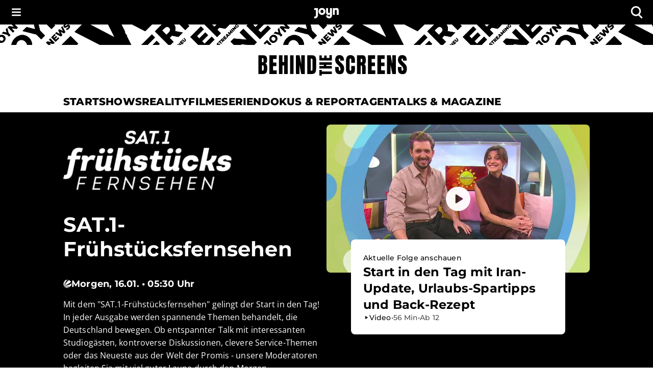

--- FILE ---
content_type: text/html; charset=utf-8
request_url: https://www.joyn.de/bts/serien/sat1-fruehstuecksfernsehen
body_size: 38266
content:
<!DOCTYPE html><html lang="de-DE" class="__className_8beae5 __className_9d290d"><head><meta charSet="utf-8"/><meta name="viewport" content="width=device-width, initial-scale=1, viewport-fit=cover"/><link rel="preload" as="image" href="https://img.joyn.de/ing/originals/t-005/i_q3qc8yc8t5jy_videoStill.png/profile:nextgen-web-livestill-503x283.webp" fetchPriority="high"/><link rel="stylesheet" href="/bts/_next/static/css/649e7ea18e161052.css" data-precedence="next"/><link rel="stylesheet" href="/bts/_next/static/css/416c71a31fe75bdf.css" data-precedence="next"/><link rel="preload" as="script" fetchPriority="low" href="/bts/_next/static/chunks/webpack-503af7a7cdcc538d.js"/><script src="/bts/_next/static/chunks/0621b85f-e3181fa43e98e1a1.js" async=""></script><script src="/bts/_next/static/chunks/3208-9a1f9dd43e338e91.js" async=""></script><script src="/bts/_next/static/chunks/main-app-ac77baf79a4e84b0.js" async=""></script><script src="/bts/_next/static/chunks/app/global-error-e1e6704183bb8e89.js" async=""></script><script src="/bts/_next/static/chunks/1464-c8e78376482e70c8.js" async=""></script><script src="/bts/_next/static/chunks/2668-52cb199866fb1f87.js" async=""></script><script src="/bts/_next/static/chunks/5967-b241ffbc99f924c8.js" async=""></script><script src="/bts/_next/static/chunks/9794-5540cf27b7a33a25.js" async=""></script><script src="/bts/_next/static/chunks/3167-8f22b4e079f7e56f.js" async=""></script><script src="/bts/_next/static/chunks/2744-ef5f4696ae92e9e3.js" async=""></script><script src="/bts/_next/static/chunks/9207-4f92af2069900f98.js" async=""></script><script src="/bts/_next/static/chunks/5023-895731c6160b9d96.js" async=""></script><script src="/bts/_next/static/chunks/app/layout-65d72f2d34741f40.js" async=""></script><script src="/bts/_next/static/chunks/7817-02738b1756aacc2e.js" async=""></script><script src="/bts/_next/static/chunks/app/serien/%5BseriesSlug%5D/page-d1edd7b3003c1715.js" async=""></script><meta name="next-size-adjust" content=""/><meta name="app-version" content="v1.165.0"/><meta name="theme-color" content="#000000"/><link rel="manifest" href="/bts/manifest.json" crossorigin="use-credentials"/><title>Aktuelle Infos, News &amp; spannende Themen aus dem &quot;SAT.1-Frühstücksfernsehen&quot; | Joyn</title><meta name="description" content="Seit über 35 Jahren &quot;Gute Laune am Morgen&quot; - mit dem &quot;SAT.1-Frühstücksfernsehen&quot; gelingt der Start in den Tag garantiert. "/><meta name="robots" content="index, follow, max-image-preview:large"/><meta name="li:document_id" content="4218"/><link rel="canonical" href="https://www.joyn.de/bts/serien/sat1-fruehstuecksfernsehen"/><link rel="alternate" hrefLang="x-default" href="https://www.joyn.de/bts/serien/sat1-fruehstuecksfernsehen"/><link rel="alternate" hrefLang="de-DE" href="https://www.joyn.de/bts/serien/sat1-fruehstuecksfernsehen"/><link rel="alternate" hrefLang="de-AT" href="https://www.joyn.at/bts/serien/sat1-fruehstuecksfernsehen"/><link rel="alternate" hrefLang="de-CH" href="https://www.joyn.ch/bts/serien/sat1-fruehstuecksfernsehen"/><meta property="og:title" content="Aktuelle Infos, News &amp; spannende Themen aus dem &quot;SAT.1-Frühstücksfernsehen&quot; "/><meta property="og:description" content="Seit über 35 Jahren &quot;Gute Laune am Morgen&quot; - mit dem &quot;SAT.1-Frühstücksfernsehen&quot; gelingt der Start in den Tag garantiert."/><meta property="og:image" content="https://mim.p7s1.io/pis/ld/b852zChLCVyZ-c1vEwXRnAkyC0iLrbdROGPlWBa7lfnzV-tWZn2C-k2kY_VX2NPv0_BZHkKSgwsTVK0b02llK49tCwLIOpi6daus9Ttv79qpuib6clEky9ntK262YhFzMk13lK1wsIVQOO-D5MHeMwo/profile:original?w=1200&amp;rect=0%2C262%2C3700%2C1943"/><meta name="twitter:card" content="summary_large_image"/><meta name="twitter:title" content="Aktuelle Infos, News &amp; spannende Themen aus dem &quot;SAT.1-Frühstücksfernsehen&quot; "/><meta name="twitter:description" content="Seit über 35 Jahren &quot;Gute Laune am Morgen&quot; - mit dem &quot;SAT.1-Frühstücksfernsehen&quot; gelingt der Start in den Tag garantiert."/><meta name="twitter:image" content="https://mim.p7s1.io/pis/ld/b852zChLCVyZ-c1vEwXRnAkyC0iLrbdROGPlWBa7lfnzV-tWZn2C-k2kY_VX2NPv0_BZHkKSgwsTVK0b02llK49tCwLIOpi6daus9Ttv79qpuib6clEky9ntK262YhFzMk13lK1wsIVQOO-D5MHeMwo/profile:original?w=1200&amp;rect=0%2C262%2C3700%2C1943"/><link rel="icon" href="/bts/favicon.ico" type="image/x-icon" sizes="48x48"/><link rel="icon" href="/bts/icon.svg?3da3327ac3d0b645" type="image/svg+xml" sizes="any"/><link rel="apple-touch-icon" href="/bts/apple-icon.png?605a15c92aa6bce8" type="image/png" sizes="180x180"/><script src="/bts/_next/static/chunks/polyfills-42372ed130431b0a.js" noModule=""></script><style data-emotion="mui-global o6gwfi">html{-webkit-font-smoothing:antialiased;-moz-osx-font-smoothing:grayscale;box-sizing:border-box;-webkit-text-size-adjust:100%;}*,*::before,*::after{box-sizing:inherit;}strong,b{font-weight:700;}body{margin:0;color:rgba(0, 0, 0, 0.87);font-family:"Roboto","Helvetica","Arial",sans-serif;font-weight:400;font-size:1rem;line-height:1.5;letter-spacing:0.00938em;background-color:#fff;}@media print{body{background-color:#fff;}}body::backdrop{background-color:#fff;}</style><style data-emotion="mui-global 1pnv25c">body{background-color:rgb(255, 255, 255);color:rgb(0, 0, 0);padding-top:env(safe-area-inset-top);display:-webkit-box;display:-webkit-flex;display:-ms-flexbox;display:flex;-webkit-flex-direction:column;-ms-flex-direction:column;flex-direction:column;min-height:100vh;scrollbar-gutter:stable;}main{-webkit-flex:1;-ms-flex:1;flex:1;}ol{list-style:none;margin:0;padding:0;}ul{list-style:none;margin:0;padding:0;}</style><style data-emotion="mui 524ix8 li3zzk 1dn8443 u7orz7 e6vfod ci2phs kk2p8u cveorv 1w4ti62 xlo6w4 1hqj44n pi0brb 1l65zce yczb71 1nwi14o 1y46hrh 10phwa8 1ft0gi0 1kiw0dx 1kq7dqv 1up92tf qo491i 1qwydmw gpd3io 9o6ex0 1li4q3y hbwqs5 1eedhnt ggr7wl 1nbcjdg 1o6qkgf 1q9d4sd el7l62 14gevkv ykffex wyyrht 1o1ndqr 1sr1k90 141zebm 6eeei7 qgaycd 29lpie y4urh1 1rcb5cp 1qy9que 6sav2v ws7nwd 1f4pgfx 1tupzjb 1n8jhgp 2eymbb tg0y51 jv6kl6 mx1dnz 18a6ea2 d0mkkt 1g78ho2 1nch695 1xdhyk6 19q3lmn cbxxwn 110lnij 1eydg6r 1bqyrif 1x41i3x 1ur6yij fruv7d ljfu4k 1amo3uw 7357jr 1hbtqit zuvyfx 1k5y8al p9bpcy ofr0a5 pi0dco 155arto 1cn0rf5 izfuvy 1cogvap w91s7o 1vf5w12 1q6xjt3 uazp9a g77htm m1zmrx zw75it vix2py 1vfvp8j 19m0s8d rt5fbp 2qx7yu 16ei6di 1kobkln 1jv5scv 19l6nv5 spw1ic umyt0u 1ku0tis jrirxc y1tz4x zb7yn4 1fokob8 agbcff 14or6b1 tzfwfl 1d4r908 132ufhf 1rbz5dj 8nypca n608sm 5dikeh 1mth2po gc4evz 1js2bio 1ybzvdw 1xju5wg zb6av9 6gnnb1 bmih5z 1xrky36 xygbi6 1cfg5mn wruql4 1t3trgx luymue k6kkv3 31l7gp z2lu69 1d23var d9iwd7 m3lca2 1pymq60 1tdh73v 1c9imj0 19ckmnu 1w021q5 d34lw6 rl4495 wk5hi3 11gglf2 1rrhoju agz5dm 1qaea2w 1lie6yi 1y8beza 1ifmjfu kx9d7b 1kxir95 fn11oc wnfue5 jloz7s 1bm89mw vuxf0f f8wb7g abqyn 15830to 9vd5ud f6qjtu">.mui-524ix8{height:auto;position:relative;width:100%;}.mui-li3zzk{height:auto;position:relative;width:100%;}.mui-1dn8443{position:initial;top:0;left:0;right:0;width:100%;z-index:1003;}.mui-u7orz7{position:initial;top:0;left:0;right:0;width:100%;z-index:1003;}.mui-e6vfod{padding-left:1.25rem;padding-right:1.25rem;padding-top:0.25rem;padding-bottom:0.25rem;height:3rem;background-color:rgb(0, 0, 0);color:rgb(255, 255, 255);-webkit-align-items:center;-webkit-box-align:center;-ms-flex-align:center;align-items:center;-webkit-box-pack:justify;-webkit-justify-content:space-between;justify-content:space-between;display:-webkit-box;display:-webkit-flex;display:-ms-flexbox;display:flex;}.mui-ci2phs{font-family:"Roboto","Helvetica","Arial",sans-serif;font-weight:500;font-size:0.875rem;line-height:1.75;letter-spacing:0.02857em;text-transform:uppercase;min-width:64px;padding:6px 16px;border:0;border-radius:4px;-webkit-transition:background-color 250ms cubic-bezier(0.4, 0, 0.2, 1) 0ms,box-shadow 250ms cubic-bezier(0.4, 0, 0.2, 1) 0ms,border-color 250ms cubic-bezier(0.4, 0, 0.2, 1) 0ms,color 250ms cubic-bezier(0.4, 0, 0.2, 1) 0ms;transition:background-color 250ms cubic-bezier(0.4, 0, 0.2, 1) 0ms,box-shadow 250ms cubic-bezier(0.4, 0, 0.2, 1) 0ms,border-color 250ms cubic-bezier(0.4, 0, 0.2, 1) 0ms,color 250ms cubic-bezier(0.4, 0, 0.2, 1) 0ms;padding:6px 8px;color:var(--variant-textColor);background-color:var(--variant-textBg);--variant-textColor:#1976d2;--variant-outlinedColor:#1976d2;--variant-outlinedBorder:rgba(25, 118, 210, 0.5);--variant-containedColor:#fff;--variant-containedBg:#1976d2;box-shadow:none;-webkit-transition:background-color 250ms cubic-bezier(0.4, 0, 0.2, 1) 0ms,box-shadow 250ms cubic-bezier(0.4, 0, 0.2, 1) 0ms,border-color 250ms cubic-bezier(0.4, 0, 0.2, 1) 0ms;transition:background-color 250ms cubic-bezier(0.4, 0, 0.2, 1) 0ms,box-shadow 250ms cubic-bezier(0.4, 0, 0.2, 1) 0ms,border-color 250ms cubic-bezier(0.4, 0, 0.2, 1) 0ms;padding:0;margin:0;background-color:transparent;box-shadow:none;text-transform:none;background-color:transparent;font-family:"Open Sans","helvetica neue",helvetica,arial,"sans-serif";font-size:1rem;font-style:normal;font-weight:600;line-height:1.25rem;letter-spacing:0.1px;gap:0.625rem;height:auto;padding-left:0.75rem;padding-right:0.75rem;border-radius:4px;color:rgb(255, 255, 255);-webkit-box-pack:start;-ms-flex-pack:start;-webkit-justify-content:flex-start;justify-content:flex-start;border:none;padding:0px;min-width:-webkit-fit-content;min-width:-moz-fit-content;min-width:fit-content;-webkit-transition:none;transition:none;}.mui-ci2phs:hover{-webkit-text-decoration:none;text-decoration:none;}.mui-ci2phs.Mui-disabled{color:rgba(0, 0, 0, 0.26);}@media (hover: hover){.mui-ci2phs:hover{--variant-containedBg:#1565c0;--variant-textBg:rgba(25, 118, 210, 0.04);--variant-outlinedBorder:#1976d2;--variant-outlinedBg:rgba(25, 118, 210, 0.04);}}.mui-ci2phs:hover{box-shadow:none;}.mui-ci2phs.Mui-focusVisible{box-shadow:none;}.mui-ci2phs:active{box-shadow:none;}.mui-ci2phs.Mui-disabled{box-shadow:none;}.mui-ci2phs.MuiButton-loading{color:transparent;}.mui-ci2phs:hover{box-shadow:none;}.mui-ci2phs:hover,.mui-ci2phs.hover{border:none;box-shadow:none;}.mui-ci2phs:active,.mui-ci2phs.pressed{background-color:rgb(28, 28, 28);color:rgb(255, 255, 255);}.mui-ci2phs:active svg,.mui-ci2phs.pressed svg{color:rgb(255, 255, 255);}.mui-ci2phs.Mui-focusVisible,.mui-ci2phs:focus-visible,.mui-ci2phs.focused{outline-color:currentColor;}.mui-ci2phs.Mui-disabled,.mui-ci2phs:disabled{background-color:transparent;color:rgb(102, 102, 102);}.mui-ci2phs.Mui-disabled svg,.mui-ci2phs:disabled svg{opacity:0.75;color:inherit;}.mui-ci2phs.MuiButton-loading{background-color:rgb(28, 28, 28);}.mui-ci2phs .MuiButton-startIcon{margin-right:0px;margin-left:0px;}.mui-ci2phs svg{height:1rem;color:rgb(255, 255, 255);}@-webkit-keyframes spin{from{-webkit-transform:rotate(0deg);-moz-transform:rotate(0deg);-ms-transform:rotate(0deg);transform:rotate(0deg);}to{-webkit-transform:rotate(360deg);-moz-transform:rotate(360deg);-ms-transform:rotate(360deg);transform:rotate(360deg);}}@keyframes spin{from{-webkit-transform:rotate(0deg);-moz-transform:rotate(0deg);-ms-transform:rotate(0deg);transform:rotate(0deg);}to{-webkit-transform:rotate(360deg);-moz-transform:rotate(360deg);-ms-transform:rotate(360deg);transform:rotate(360deg);}}.mui-ci2phs.MuiButton-loading{color:transparent;}.mui-ci2phs.MuiButton-loading .MuiButton-startIcon{visibility:hidden;}.mui-ci2phs .MuiButton-loadingWrapper{position:absolute;}.mui-ci2phs .MuiButton-loadingWrapper svg{-webkit-animation:spin 2s linear infinite;animation:spin 2s linear infinite;color:rgb(255, 255, 255);}@media (min-width: 0px){.mui-ci2phs{font-family:"Open Sans","helvetica neue",helvetica,arial,"sans-serif";font-size:1rem;font-style:normal;font-weight:400;line-height:1.5rem;letter-spacing:0;}}@media (min-width: 768px){.mui-ci2phs{font-family:"Open Sans","helvetica neue",helvetica,arial,"sans-serif";font-size:1.125rem;font-style:normal;font-weight:400;line-height:1.625rem;letter-spacing:0;}}.mui-ci2phs svg{height:inherit;}.mui-ci2phs >span{display:-webkit-box;display:-webkit-flex;display:-ms-flexbox;display:flex;-webkit-align-items:center;-webkit-box-align:center;-ms-flex-align:center;align-items:center;-webkit-box-pack:center;-ms-flex-pack:center;-webkit-justify-content:center;justify-content:center;margin:0px;}.mui-kk2p8u{display:-webkit-inline-box;display:-webkit-inline-flex;display:-ms-inline-flexbox;display:inline-flex;-webkit-align-items:center;-webkit-box-align:center;-ms-flex-align:center;align-items:center;-webkit-box-pack:center;-ms-flex-pack:center;-webkit-justify-content:center;justify-content:center;position:relative;box-sizing:border-box;-webkit-tap-highlight-color:transparent;background-color:transparent;outline:0;border:0;margin:0;border-radius:0;padding:0;cursor:pointer;-webkit-user-select:none;-moz-user-select:none;-ms-user-select:none;user-select:none;vertical-align:middle;-moz-appearance:none;-webkit-appearance:none;-webkit-text-decoration:none;text-decoration:none;color:inherit;font-family:"Roboto","Helvetica","Arial",sans-serif;font-weight:500;font-size:0.875rem;line-height:1.75;letter-spacing:0.02857em;text-transform:uppercase;min-width:64px;padding:6px 16px;border:0;border-radius:4px;-webkit-transition:background-color 250ms cubic-bezier(0.4, 0, 0.2, 1) 0ms,box-shadow 250ms cubic-bezier(0.4, 0, 0.2, 1) 0ms,border-color 250ms cubic-bezier(0.4, 0, 0.2, 1) 0ms,color 250ms cubic-bezier(0.4, 0, 0.2, 1) 0ms;transition:background-color 250ms cubic-bezier(0.4, 0, 0.2, 1) 0ms,box-shadow 250ms cubic-bezier(0.4, 0, 0.2, 1) 0ms,border-color 250ms cubic-bezier(0.4, 0, 0.2, 1) 0ms,color 250ms cubic-bezier(0.4, 0, 0.2, 1) 0ms;padding:6px 8px;color:var(--variant-textColor);background-color:var(--variant-textBg);--variant-textColor:#1976d2;--variant-outlinedColor:#1976d2;--variant-outlinedBorder:rgba(25, 118, 210, 0.5);--variant-containedColor:#fff;--variant-containedBg:#1976d2;box-shadow:none;-webkit-transition:background-color 250ms cubic-bezier(0.4, 0, 0.2, 1) 0ms,box-shadow 250ms cubic-bezier(0.4, 0, 0.2, 1) 0ms,border-color 250ms cubic-bezier(0.4, 0, 0.2, 1) 0ms;transition:background-color 250ms cubic-bezier(0.4, 0, 0.2, 1) 0ms,box-shadow 250ms cubic-bezier(0.4, 0, 0.2, 1) 0ms,border-color 250ms cubic-bezier(0.4, 0, 0.2, 1) 0ms;padding:0;margin:0;background-color:transparent;box-shadow:none;text-transform:none;background-color:transparent;font-family:"Open Sans","helvetica neue",helvetica,arial,"sans-serif";font-size:1rem;font-style:normal;font-weight:600;line-height:1.25rem;letter-spacing:0.1px;gap:0.625rem;height:auto;padding-left:0.75rem;padding-right:0.75rem;border-radius:4px;color:rgb(255, 255, 255);-webkit-box-pack:start;-ms-flex-pack:start;-webkit-justify-content:flex-start;justify-content:flex-start;border:none;padding:0px;min-width:-webkit-fit-content;min-width:-moz-fit-content;min-width:fit-content;-webkit-transition:none;transition:none;}.mui-kk2p8u::-moz-focus-inner{border-style:none;}.mui-kk2p8u.Mui-disabled{pointer-events:none;cursor:default;}@media print{.mui-kk2p8u{-webkit-print-color-adjust:exact;color-adjust:exact;}}.mui-kk2p8u.Mui-focusVisible,.mui-kk2p8u:focus-visible,.mui-kk2p8u.focused{outline:2px solid currentColor;outline-offset:2px;box-shadow:none;border-radius:2px;}.mui-kk2p8u:hover{box-shadow:none;}.mui-kk2p8u:hover{-webkit-text-decoration:none;text-decoration:none;}.mui-kk2p8u.Mui-disabled{color:rgba(0, 0, 0, 0.26);}@media (hover: hover){.mui-kk2p8u:hover{--variant-containedBg:#1565c0;--variant-textBg:rgba(25, 118, 210, 0.04);--variant-outlinedBorder:#1976d2;--variant-outlinedBg:rgba(25, 118, 210, 0.04);}}.mui-kk2p8u:hover{box-shadow:none;}.mui-kk2p8u.Mui-focusVisible{box-shadow:none;}.mui-kk2p8u:active{box-shadow:none;}.mui-kk2p8u.Mui-disabled{box-shadow:none;}.mui-kk2p8u.MuiButton-loading{color:transparent;}.mui-kk2p8u:hover{box-shadow:none;}.mui-kk2p8u:hover,.mui-kk2p8u.hover{border:none;box-shadow:none;}.mui-kk2p8u:active,.mui-kk2p8u.pressed{background-color:rgb(28, 28, 28);color:rgb(255, 255, 255);}.mui-kk2p8u:active svg,.mui-kk2p8u.pressed svg{color:rgb(255, 255, 255);}.mui-kk2p8u.Mui-focusVisible,.mui-kk2p8u:focus-visible,.mui-kk2p8u.focused{outline-color:currentColor;}.mui-kk2p8u.Mui-disabled,.mui-kk2p8u:disabled{background-color:transparent;color:rgb(102, 102, 102);}.mui-kk2p8u.Mui-disabled svg,.mui-kk2p8u:disabled svg{opacity:0.75;color:inherit;}.mui-kk2p8u.MuiButton-loading{background-color:rgb(28, 28, 28);}.mui-kk2p8u .MuiButton-startIcon{margin-right:0px;margin-left:0px;}.mui-kk2p8u svg{height:1rem;color:rgb(255, 255, 255);}@-webkit-keyframes spin{from{-webkit-transform:rotate(0deg);-moz-transform:rotate(0deg);-ms-transform:rotate(0deg);transform:rotate(0deg);}to{-webkit-transform:rotate(360deg);-moz-transform:rotate(360deg);-ms-transform:rotate(360deg);transform:rotate(360deg);}}@keyframes spin{from{-webkit-transform:rotate(0deg);-moz-transform:rotate(0deg);-ms-transform:rotate(0deg);transform:rotate(0deg);}to{-webkit-transform:rotate(360deg);-moz-transform:rotate(360deg);-ms-transform:rotate(360deg);transform:rotate(360deg);}}.mui-kk2p8u.MuiButton-loading{color:transparent;}.mui-kk2p8u.MuiButton-loading .MuiButton-startIcon{visibility:hidden;}.mui-kk2p8u .MuiButton-loadingWrapper{position:absolute;}.mui-kk2p8u .MuiButton-loadingWrapper svg{-webkit-animation:spin 2s linear infinite;animation:spin 2s linear infinite;color:rgb(255, 255, 255);}@media (min-width: 0px){.mui-kk2p8u{font-family:"Open Sans","helvetica neue",helvetica,arial,"sans-serif";font-size:1rem;font-style:normal;font-weight:400;line-height:1.5rem;letter-spacing:0;}}@media (min-width: 768px){.mui-kk2p8u{font-family:"Open Sans","helvetica neue",helvetica,arial,"sans-serif";font-size:1.125rem;font-style:normal;font-weight:400;line-height:1.625rem;letter-spacing:0;}}.mui-kk2p8u svg{height:inherit;}.mui-kk2p8u >span{display:-webkit-box;display:-webkit-flex;display:-ms-flexbox;display:flex;-webkit-align-items:center;-webkit-box-align:center;-ms-flex-align:center;align-items:center;-webkit-box-pack:center;-ms-flex-pack:center;-webkit-justify-content:center;justify-content:center;margin:0px;}.mui-cveorv{display:inherit;margin-right:8px;margin-left:-4px;}.mui-cveorv>*:nth-of-type(1){font-size:20px;}.mui-1w4ti62{-webkit-transform:scale(1);-moz-transform:scale(1);-ms-transform:scale(1);transform:scale(1);}.mui-1w4ti62:focus{outline:inherit;border:inherit;}.mui-xlo6w4{z-index:1200;}.mui-xlo6w4>.MuiPaper-root{background-color:rgb(0, 0, 0);}@media (min-width:0px){.mui-xlo6w4>.MuiPaper-root{width:100%;}}@media (min-width:1112px){.mui-xlo6w4>.MuiPaper-root{width:438px;}}.mui-1hqj44n{-webkit-text-decoration:underline;text-decoration:underline;text-decoration-color:var(--Link-underlineColor);--Link-underlineColor:rgba(25, 118, 210, 0.4);display:-webkit-inline-box;display:-webkit-inline-flex;display:-ms-inline-flexbox;display:inline-flex;-webkit-align-items:center;-webkit-box-align:center;-ms-flex-align:center;align-items:center;-webkit-box-flex-wrap:wrap;-webkit-flex-wrap:wrap;-ms-flex-wrap:wrap;flex-wrap:wrap;-webkit-text-decoration:none;text-decoration:none;color:inherit;-webkit-text-decoration:none;text-decoration:none;line-height:0;width:auto;}.mui-1hqj44n:hover{text-decoration-color:inherit;}.mui-1hqj44n.Mui-focusVisible,.mui-1hqj44n:focus-visible{outline:2px solid currentColor;outline-offset:2px;box-shadow:none;border-radius:2px;}.mui-1hqj44n.Mui-focusVisible,.mui-1hqj44n:focus-visible{outline-color:rgb(0, 0, 0);}.mui-pi0brb{margin:0;font:inherit;line-height:inherit;letter-spacing:inherit;color:#1976d2;-webkit-text-decoration:underline;text-decoration:underline;text-decoration-color:var(--Link-underlineColor);--Link-underlineColor:rgba(25, 118, 210, 0.4);display:-webkit-inline-box;display:-webkit-inline-flex;display:-ms-inline-flexbox;display:inline-flex;-webkit-align-items:center;-webkit-box-align:center;-ms-flex-align:center;align-items:center;-webkit-box-flex-wrap:wrap;-webkit-flex-wrap:wrap;-ms-flex-wrap:wrap;flex-wrap:wrap;-webkit-text-decoration:none;text-decoration:none;color:inherit;-webkit-text-decoration:none;text-decoration:none;line-height:0;width:auto;}.mui-pi0brb:hover{text-decoration-color:inherit;}.mui-pi0brb.Mui-focusVisible,.mui-pi0brb:focus-visible{outline:2px solid currentColor;outline-offset:2px;box-shadow:none;border-radius:2px;}.mui-pi0brb.Mui-focusVisible,.mui-pi0brb:focus-visible{outline-color:rgb(0, 0, 0);}.mui-1l65zce{-webkit-text-decoration:underline;text-decoration:underline;text-decoration-color:var(--Link-underlineColor);--Link-underlineColor:rgba(25, 118, 210, 0.4);display:-webkit-inline-box;display:-webkit-inline-flex;display:-ms-inline-flexbox;display:inline-flex;-webkit-align-items:center;-webkit-box-align:center;-ms-flex-align:center;align-items:center;-webkit-box-flex-wrap:wrap;-webkit-flex-wrap:wrap;-ms-flex-wrap:wrap;flex-wrap:wrap;-webkit-text-decoration:none;text-decoration:none;color:inherit;}.mui-1l65zce:hover{text-decoration-color:inherit;}.mui-1l65zce.Mui-focusVisible,.mui-1l65zce:focus-visible{outline:2px solid currentColor;outline-offset:2px;box-shadow:none;border-radius:2px;}.mui-yczb71{margin:0;font:inherit;line-height:inherit;letter-spacing:inherit;color:#1976d2;-webkit-text-decoration:underline;text-decoration:underline;text-decoration-color:var(--Link-underlineColor);--Link-underlineColor:rgba(25, 118, 210, 0.4);display:-webkit-inline-box;display:-webkit-inline-flex;display:-ms-inline-flexbox;display:inline-flex;-webkit-align-items:center;-webkit-box-align:center;-ms-flex-align:center;align-items:center;-webkit-box-flex-wrap:wrap;-webkit-flex-wrap:wrap;-ms-flex-wrap:wrap;flex-wrap:wrap;-webkit-text-decoration:none;text-decoration:none;color:inherit;}.mui-yczb71:hover{text-decoration-color:inherit;}.mui-yczb71.Mui-focusVisible,.mui-yczb71:focus-visible{outline:2px solid currentColor;outline-offset:2px;box-shadow:none;border-radius:2px;}.mui-1nwi14o{top:0rem;position:relative;z-index:1002;}.mui-1y46hrh{width:100%;z-index:1001;}.mui-10phwa8{width:100%;z-index:1001;}.mui-1ft0gi0{display:-webkit-box;display:-webkit-flex;display:-ms-flexbox;display:flex;-webkit-flex-direction:column;-ms-flex-direction:column;flex-direction:column;row-gap:0rem;-webkit-column-gap:0rem;column-gap:0rem;-webkit-align-items:center;-webkit-box-align:center;-ms-flex-align:center;align-items:center;}.mui-1kiw0dx{width:100%;}.mui-1kq7dqv{overflow:hidden;}@media (min-width:0px){.mui-1kq7dqv{height:1.25rem;}}@media (min-width:768px){.mui-1kq7dqv{height:2.5rem;}}.mui-1up92tf{background-color:rgb(255, 255, 255);}.mui-qo491i{display:block;width:100%;}@media (min-width:768px){.mui-qo491i{display:none;}}.mui-1qwydmw{display:block;width:100%;}@media (min-width:768px){.mui-1qwydmw{display:none;}}.mui-gpd3io:before{content:"";display:block;width:100%;height:70px;-webkit-mask-image:url(/bts/assets/text-banner-mobile.svg);mask-image:url(/bts/assets/text-banner-mobile.svg);-webkit-mask-repeat:repeat-x;mask-repeat:repeat-x;-webkit-mask-size:auto 70px;mask-size:auto 70px;background-color:rgb(0, 0, 0);}.mui-9o6ex0{height:4.375rem;}.mui-9o6ex0:before{content:"";display:block;width:100%;height:70px;-webkit-mask-image:url(/bts/assets/text-banner-mobile.svg);mask-image:url(/bts/assets/text-banner-mobile.svg);-webkit-mask-repeat:repeat-x;mask-repeat:repeat-x;-webkit-mask-size:auto 70px;mask-size:auto 70px;background-color:rgb(0, 0, 0);}.mui-1li4q3y{display:none;width:100%;}@media (min-width:768px){.mui-1li4q3y{display:block;}}.mui-hbwqs5{display:none;width:100%;}@media (min-width:768px){.mui-hbwqs5{display:block;}}.mui-1eedhnt:before{content:"";display:block;width:100%;height:40px;-webkit-mask-image:url(/bts/assets/text-banner.svg);mask-image:url(/bts/assets/text-banner.svg);-webkit-mask-repeat:repeat-x;mask-repeat:repeat-x;-webkit-mask-position:center;mask-position:center;-webkit-mask-size:auto 40px;mask-size:auto 40px;background-color:rgb(0, 0, 0);}.mui-ggr7wl{height:2.5rem;}.mui-ggr7wl:before{content:"";display:block;width:100%;height:40px;-webkit-mask-image:url(/bts/assets/text-banner.svg);mask-image:url(/bts/assets/text-banner.svg);-webkit-mask-repeat:repeat-x;mask-repeat:repeat-x;-webkit-mask-position:center;mask-position:center;-webkit-mask-size:auto 40px;mask-size:auto 40px;background-color:rgb(0, 0, 0);}.mui-1nbcjdg{width:100%;height:100%;background:rgb(255, 255, 255);-webkit-align-items:center;-webkit-box-align:center;-ms-flex-align:center;align-items:center;-webkit-box-pack:center;-ms-flex-pack:center;-webkit-justify-content:center;justify-content:center;display:-webkit-box;display:-webkit-flex;display:-ms-flexbox;display:flex;}@media (min-width:0px){.mui-1nbcjdg{padding-top:1rem;padding-bottom:1rem;}}@media (min-width:768px){.mui-1nbcjdg{padding-top:1.25rem;padding-bottom:1.25rem;}}.mui-1o6qkgf{-webkit-text-decoration:underline;text-decoration:underline;text-decoration-color:var(--Link-underlineColor);--Link-underlineColor:rgba(25, 118, 210, 0.4);display:-webkit-inline-box;display:-webkit-inline-flex;display:-ms-inline-flexbox;display:inline-flex;-webkit-align-items:center;-webkit-box-align:center;-ms-flex-align:center;align-items:center;-webkit-box-flex-wrap:wrap;-webkit-flex-wrap:wrap;-ms-flex-wrap:wrap;flex-wrap:wrap;-webkit-text-decoration:none;text-decoration:none;color:inherit;-webkit-text-decoration:none;text-decoration:none;line-height:0;width:auto;}.mui-1o6qkgf:hover{text-decoration-color:inherit;}.mui-1o6qkgf.Mui-focusVisible,.mui-1o6qkgf:focus-visible{outline:2px solid currentColor;outline-offset:2px;box-shadow:none;border-radius:2px;}@media (min-width:0px){.mui-1o6qkgf{-webkit-transform:translateX(8px);-moz-transform:translateX(8px);-ms-transform:translateX(8px);transform:translateX(8px);}}@media (min-width:768px){.mui-1o6qkgf{-webkit-transform:translateX(12px);-moz-transform:translateX(12px);-ms-transform:translateX(12px);transform:translateX(12px);}}.mui-1o6qkgf.Mui-focusVisible,.mui-1o6qkgf:focus-visible{outline-color:rgb(0, 0, 0);}@media (min-width:0px){.mui-1o6qkgf svg{height:1.5rem;}}@media (min-width:768px){.mui-1o6qkgf svg{height:2.5rem;}}.mui-1q9d4sd{margin:0;font:inherit;line-height:inherit;letter-spacing:inherit;color:#1976d2;-webkit-text-decoration:underline;text-decoration:underline;text-decoration-color:var(--Link-underlineColor);--Link-underlineColor:rgba(25, 118, 210, 0.4);display:-webkit-inline-box;display:-webkit-inline-flex;display:-ms-inline-flexbox;display:inline-flex;-webkit-align-items:center;-webkit-box-align:center;-ms-flex-align:center;align-items:center;-webkit-box-flex-wrap:wrap;-webkit-flex-wrap:wrap;-ms-flex-wrap:wrap;flex-wrap:wrap;-webkit-text-decoration:none;text-decoration:none;color:inherit;-webkit-text-decoration:none;text-decoration:none;line-height:0;width:auto;}.mui-1q9d4sd:hover{text-decoration-color:inherit;}.mui-1q9d4sd.Mui-focusVisible,.mui-1q9d4sd:focus-visible{outline:2px solid currentColor;outline-offset:2px;box-shadow:none;border-radius:2px;}@media (min-width:0px){.mui-1q9d4sd{-webkit-transform:translateX(8px);-moz-transform:translateX(8px);-ms-transform:translateX(8px);transform:translateX(8px);}}@media (min-width:768px){.mui-1q9d4sd{-webkit-transform:translateX(12px);-moz-transform:translateX(12px);-ms-transform:translateX(12px);transform:translateX(12px);}}.mui-1q9d4sd.Mui-focusVisible,.mui-1q9d4sd:focus-visible{outline-color:rgb(0, 0, 0);}@media (min-width:0px){.mui-1q9d4sd svg{height:1.5rem;}}@media (min-width:768px){.mui-1q9d4sd svg{height:2.5rem;}}.mui-el7l62{position:static;top:auto;width:100%;z-index:1000;-webkit-transform:none;-moz-transform:none;-ms-transform:none;transform:none;-webkit-transition:none;transition:none;box-shadow:none;}.mui-14gevkv{padding-left:1.25rem;padding-right:1.25rem;background-color:rgb(255, 255, 255);-webkit-align-items:center;-webkit-box-align:center;-ms-flex-align:center;align-items:center;-webkit-box-pack:center;-ms-flex-pack:center;-webkit-justify-content:center;justify-content:center;display:-webkit-box;display:-webkit-flex;display:-ms-flexbox;display:flex;position:static;top:auto;width:100%;z-index:1000;-webkit-transform:none;-moz-transform:none;-ms-transform:none;transform:none;-webkit-transition:none;transition:none;box-shadow:none;}.mui-ykffex:not(:has([aria-current] > div)){padding-bottom:0.25rem;}@media (min-width:768px){.mui-ykffex:not(:has([aria-current] > div)){padding-bottom:0.75rem;}}.mui-ykffex li >div{display:none;}.mui-ykffex li[aria-current]:has(> div){padding-bottom:3.25rem;}@media (min-width:768px){.mui-ykffex li[aria-current]:has(> div){padding-bottom:3.75rem;}}.mui-ykffex li[aria-current] >div{display:block;}.mui-wyyrht{margin-left:0rem;margin-right:0rem;width:100%;max-width:64.5rem;position:relative;}@media (min-width:0px){.mui-wyyrht{padding-top:0.25rem;}}@media (min-width:768px){.mui-wyyrht{padding-top:0.75rem;}}.mui-wyyrht:not(:has([aria-current] > div)){padding-bottom:0.25rem;}@media (min-width:768px){.mui-wyyrht:not(:has([aria-current] > div)){padding-bottom:0.75rem;}}.mui-wyyrht li >div{display:none;}.mui-wyyrht li[aria-current]:has(> div){padding-bottom:3.25rem;}@media (min-width:768px){.mui-wyyrht li[aria-current]:has(> div){padding-bottom:3.75rem;}}.mui-wyyrht li[aria-current] >div{display:block;}.mui-1o1ndqr{scrollbar-width:none;-ms-overflow-style:none;overflow-x:hidden;}.mui-1o1ndqr::-webkit-scrollbar{display:none;}.mui-1o1ndqr::-webkit-scrollbar-thumb{display:none;}.mui-1o1ndqr::-webkit-scrollbar-track{display:none;}.mui-1sr1k90{display:-webkit-box;display:-webkit-flex;display:-ms-flexbox;display:flex;-webkit-flex-direction:row;-ms-flex-direction:row;flex-direction:row;display:-webkit-box;display:-webkit-flex;display:-ms-flexbox;display:flex;overflow:auto;width:-webkit-max-content;width:-moz-max-content;width:max-content;max-width:100%;padding-left:0rem;padding-right:0rem;scrollbar-width:none;-ms-overflow-style:none;overflow-x:hidden;}@media (min-width:0px){.mui-1sr1k90{row-gap:1.5rem;-webkit-column-gap:1.5rem;column-gap:1.5rem;}}@media (min-width:768px){.mui-1sr1k90{row-gap:2rem;-webkit-column-gap:2rem;column-gap:2rem;}}.mui-1sr1k90::-webkit-scrollbar{display:none;}.mui-1sr1k90::-webkit-scrollbar-thumb{display:none;}.mui-1sr1k90::-webkit-scrollbar-track{display:none;}.mui-141zebm{border-bottom:0.125rem solid transparent;height:32px;}@media (min-width:768px){.mui-141zebm{border-bottom:0.1875rem solid transparent;height:40px;}}.mui-141zebm.Mui-focusVisible,.mui-141zebm:focus-visible,.mui-141zebm.focused{outline:none;}.mui-141zebm.Mui-focusVisible span,.mui-141zebm:focus-visible span,.mui-141zebm.focused span{outline:2px solid currentColor;outline-offset:2px;border-radius:2px;}.mui-141zebm:hover{border-color:rgb(0, 0, 0);}.mui-6eeei7{-webkit-text-decoration:underline;text-decoration:underline;text-decoration-color:var(--Link-underlineColor);--Link-underlineColor:rgba(25, 118, 210, 0.4);display:-webkit-inline-box;display:-webkit-inline-flex;display:-ms-inline-flexbox;display:inline-flex;-webkit-align-items:center;-webkit-box-align:center;-ms-flex-align:center;align-items:center;-webkit-box-flex-wrap:wrap;-webkit-flex-wrap:wrap;-ms-flex-wrap:wrap;flex-wrap:wrap;-webkit-text-decoration:none;text-decoration:none;color:inherit;border-bottom:0.125rem solid transparent;height:32px;}.mui-6eeei7:hover{text-decoration-color:inherit;}.mui-6eeei7.Mui-focusVisible,.mui-6eeei7:focus-visible{outline:2px solid currentColor;outline-offset:2px;box-shadow:none;border-radius:2px;}@media (min-width:768px){.mui-6eeei7{border-bottom:0.1875rem solid transparent;height:40px;}}.mui-6eeei7.Mui-focusVisible,.mui-6eeei7:focus-visible,.mui-6eeei7.focused{outline:none;}.mui-6eeei7.Mui-focusVisible span,.mui-6eeei7:focus-visible span,.mui-6eeei7.focused span{outline:2px solid currentColor;outline-offset:2px;border-radius:2px;}.mui-6eeei7:hover{border-color:rgb(0, 0, 0);}.mui-qgaycd{margin:0;font:inherit;line-height:inherit;letter-spacing:inherit;color:#1976d2;-webkit-text-decoration:underline;text-decoration:underline;text-decoration-color:var(--Link-underlineColor);--Link-underlineColor:rgba(25, 118, 210, 0.4);display:-webkit-inline-box;display:-webkit-inline-flex;display:-ms-inline-flexbox;display:inline-flex;-webkit-align-items:center;-webkit-box-align:center;-ms-flex-align:center;align-items:center;-webkit-box-flex-wrap:wrap;-webkit-flex-wrap:wrap;-ms-flex-wrap:wrap;flex-wrap:wrap;-webkit-text-decoration:none;text-decoration:none;color:inherit;border-bottom:0.125rem solid transparent;height:32px;}.mui-qgaycd:hover{text-decoration-color:inherit;}.mui-qgaycd.Mui-focusVisible,.mui-qgaycd:focus-visible{outline:2px solid currentColor;outline-offset:2px;box-shadow:none;border-radius:2px;}@media (min-width:768px){.mui-qgaycd{border-bottom:0.1875rem solid transparent;height:40px;}}.mui-qgaycd.Mui-focusVisible,.mui-qgaycd:focus-visible,.mui-qgaycd.focused{outline:none;}.mui-qgaycd.Mui-focusVisible span,.mui-qgaycd:focus-visible span,.mui-qgaycd.focused span{outline:2px solid currentColor;outline-offset:2px;border-radius:2px;}.mui-qgaycd:hover{border-color:rgb(0, 0, 0);}.mui-29lpie{margin:0;font-family:"Roboto","Helvetica","Arial",sans-serif;font-weight:400;font-size:1rem;line-height:1.5;letter-spacing:0.00938em;color:rgb(0, 0, 0);font-family:Montserrat,"helvetica neue",helvetica,arial,"sans-serif";font-size:1.25rem;font-style:normal;font-weight:800;line-height:1.75rem;letter-spacing:0.2px;text-transform:uppercase;}.mui-29lpie a{color:inherit;}.mui-y4urh1 li{position:relative;}.mui-y4urh1 li:not(:last-of-type){padding-right:1.5rem;}@media (min-width:768px){.mui-y4urh1 li:not(:last-of-type){padding-right:2rem;}}.mui-y4urh1 li:not(:last-of-type):after{content:"";position:absolute;right:0;top:50%;height:60%;border-right:0.0625rem solid rgb(204, 204, 204);-webkit-transform:translateY(-50%);-moz-transform:translateY(-50%);-ms-transform:translateY(-50%);transform:translateY(-50%);}.mui-1rcb5cp{left:0rem;right:0rem;padding-top:0.5rem;margin-left:0rem;margin-right:0rem;width:100%;max-width:64.5rem;position:absolute;}@media (min-width:0px){.mui-1rcb5cp{padding-bottom:0.75rem;height:3.25rem;}}@media (min-width:768px){.mui-1rcb5cp{padding-bottom:1.25rem;height:3.75rem;}}.mui-1rcb5cp li{position:relative;}.mui-1rcb5cp li:not(:last-of-type){padding-right:1.5rem;}@media (min-width:768px){.mui-1rcb5cp li:not(:last-of-type){padding-right:2rem;}}.mui-1rcb5cp li:not(:last-of-type):after{content:"";position:absolute;right:0;top:50%;height:60%;border-right:0.0625rem solid rgb(204, 204, 204);-webkit-transform:translateY(-50%);-moz-transform:translateY(-50%);-ms-transform:translateY(-50%);transform:translateY(-50%);}.mui-1qy9que{margin:0;font-family:"Roboto","Helvetica","Arial",sans-serif;font-weight:400;font-size:1rem;line-height:1.5;letter-spacing:0.00938em;color:rgb(0, 0, 0);}@media (min-width: 0px){.mui-1qy9que{font-family:Montserrat,"helvetica neue",helvetica,arial,"sans-serif";font-size:1rem;font-style:normal;font-weight:700;line-height:1.5rem;letter-spacing:0.2px;}}@media (min-width: 768px){.mui-1qy9que{font-family:Montserrat,"helvetica neue",helvetica,arial,"sans-serif";font-size:1.125rem;font-style:normal;font-weight:700;line-height:1.5rem;letter-spacing:0.2px;}}.mui-1qy9que a{color:inherit;}.mui-6sav2v{border-bottom:0.125rem solid rgb(0, 0, 0);height:32px;}@media (min-width:768px){.mui-6sav2v{border-bottom:0.1875rem solid rgb(0, 0, 0);height:40px;}}.mui-6sav2v.Mui-focusVisible,.mui-6sav2v:focus-visible,.mui-6sav2v.focused{outline:none;}.mui-6sav2v.Mui-focusVisible span,.mui-6sav2v:focus-visible span,.mui-6sav2v.focused span{outline:2px solid currentColor;outline-offset:2px;border-radius:2px;}.mui-6sav2v:hover{border-color:rgb(0, 0, 0);}.mui-ws7nwd{-webkit-text-decoration:underline;text-decoration:underline;text-decoration-color:var(--Link-underlineColor);--Link-underlineColor:rgba(25, 118, 210, 0.4);display:-webkit-inline-box;display:-webkit-inline-flex;display:-ms-inline-flexbox;display:inline-flex;-webkit-align-items:center;-webkit-box-align:center;-ms-flex-align:center;align-items:center;-webkit-box-flex-wrap:wrap;-webkit-flex-wrap:wrap;-ms-flex-wrap:wrap;flex-wrap:wrap;-webkit-text-decoration:none;text-decoration:none;color:inherit;border-bottom:0.125rem solid rgb(0, 0, 0);height:32px;}.mui-ws7nwd:hover{text-decoration-color:inherit;}.mui-ws7nwd.Mui-focusVisible,.mui-ws7nwd:focus-visible{outline:2px solid currentColor;outline-offset:2px;box-shadow:none;border-radius:2px;}@media (min-width:768px){.mui-ws7nwd{border-bottom:0.1875rem solid rgb(0, 0, 0);height:40px;}}.mui-ws7nwd.Mui-focusVisible,.mui-ws7nwd:focus-visible,.mui-ws7nwd.focused{outline:none;}.mui-ws7nwd.Mui-focusVisible span,.mui-ws7nwd:focus-visible span,.mui-ws7nwd.focused span{outline:2px solid currentColor;outline-offset:2px;border-radius:2px;}.mui-ws7nwd:hover{border-color:rgb(0, 0, 0);}.mui-1f4pgfx{margin:0;font:inherit;line-height:inherit;letter-spacing:inherit;color:#1976d2;-webkit-text-decoration:underline;text-decoration:underline;text-decoration-color:var(--Link-underlineColor);--Link-underlineColor:rgba(25, 118, 210, 0.4);display:-webkit-inline-box;display:-webkit-inline-flex;display:-ms-inline-flexbox;display:inline-flex;-webkit-align-items:center;-webkit-box-align:center;-ms-flex-align:center;align-items:center;-webkit-box-flex-wrap:wrap;-webkit-flex-wrap:wrap;-ms-flex-wrap:wrap;flex-wrap:wrap;-webkit-text-decoration:none;text-decoration:none;color:inherit;border-bottom:0.125rem solid rgb(0, 0, 0);height:32px;}.mui-1f4pgfx:hover{text-decoration-color:inherit;}.mui-1f4pgfx.Mui-focusVisible,.mui-1f4pgfx:focus-visible{outline:2px solid currentColor;outline-offset:2px;box-shadow:none;border-radius:2px;}@media (min-width:768px){.mui-1f4pgfx{border-bottom:0.1875rem solid rgb(0, 0, 0);height:40px;}}.mui-1f4pgfx.Mui-focusVisible,.mui-1f4pgfx:focus-visible,.mui-1f4pgfx.focused{outline:none;}.mui-1f4pgfx.Mui-focusVisible span,.mui-1f4pgfx:focus-visible span,.mui-1f4pgfx.focused span{outline:2px solid currentColor;outline-offset:2px;border-radius:2px;}.mui-1f4pgfx:hover{border-color:rgb(0, 0, 0);}.mui-1tupzjb:before{content:"";display:block;width:100%;height:100px;-webkit-mask-image:url(/bts/assets/stripes.svg);mask-image:url(/bts/assets/stripes.svg);-webkit-mask-repeat:repeat-x;mask-repeat:repeat-x;-webkit-mask-size:auto 100px;mask-size:auto 100px;background:rgb(0, 0, 0);}.mui-1n8jhgp{padding-left:1.5rem;padding-right:1.5rem;padding-top:3rem;padding-bottom:3rem;background:rgb(0, 0, 0);}.mui-2eymbb{display:-webkit-box;display:-webkit-flex;display:-ms-flexbox;display:flex;-webkit-flex-direction:column;-ms-flex-direction:column;flex-direction:column;max-width:1032px;display:-webkit-box;display:-webkit-flex;display:-ms-flexbox;display:flex;row-gap:3rem;-webkit-column-gap:3rem;column-gap:3rem;-webkit-box-pack:center;-ms-flex-pack:center;-webkit-justify-content:center;justify-content:center;margin:auto;}.mui-jv6kl6{display:-webkit-box;display:-webkit-flex;display:-ms-flexbox;display:flex;-webkit-flex-direction:column;-ms-flex-direction:column;flex-direction:column;-webkit-box-pack:center;-ms-flex-pack:center;-webkit-justify-content:center;justify-content:center;-webkit-box-flex-wrap:wrap;-webkit-flex-wrap:wrap;-ms-flex-wrap:wrap;flex-wrap:wrap;}@media (min-width:0px){.mui-jv6kl6{-webkit-flex-direction:column;-ms-flex-direction:column;flex-direction:column;}}@media (min-width:768px){.mui-jv6kl6{-webkit-flex-direction:row;-ms-flex-direction:row;flex-direction:row;}}@media (min-width:0px){.mui-jv6kl6{row-gap:1.5rem;-webkit-column-gap:1.5rem;column-gap:1.5rem;-webkit-align-items:flex-start;-webkit-box-align:flex-start;-ms-flex-align:flex-start;align-items:flex-start;}}@media (min-width:768px){.mui-jv6kl6{row-gap:2rem;-webkit-column-gap:2rem;column-gap:2rem;-webkit-align-items:center;-webkit-box-align:center;-ms-flex-align:center;align-items:center;}}.mui-mx1dnz{font-family:"Roboto","Helvetica","Arial",sans-serif;font-weight:500;font-size:0.875rem;line-height:1.75;letter-spacing:0.02857em;text-transform:uppercase;min-width:64px;padding:6px 16px;border:0;border-radius:4px;-webkit-transition:background-color 250ms cubic-bezier(0.4, 0, 0.2, 1) 0ms,box-shadow 250ms cubic-bezier(0.4, 0, 0.2, 1) 0ms,border-color 250ms cubic-bezier(0.4, 0, 0.2, 1) 0ms,color 250ms cubic-bezier(0.4, 0, 0.2, 1) 0ms;transition:background-color 250ms cubic-bezier(0.4, 0, 0.2, 1) 0ms,box-shadow 250ms cubic-bezier(0.4, 0, 0.2, 1) 0ms,border-color 250ms cubic-bezier(0.4, 0, 0.2, 1) 0ms,color 250ms cubic-bezier(0.4, 0, 0.2, 1) 0ms;padding:6px 8px;color:var(--variant-textColor);background-color:var(--variant-textBg);--variant-textColor:#1976d2;--variant-outlinedColor:#1976d2;--variant-outlinedBorder:rgba(25, 118, 210, 0.5);--variant-containedColor:#fff;--variant-containedBg:#1976d2;box-shadow:none;-webkit-transition:background-color 250ms cubic-bezier(0.4, 0, 0.2, 1) 0ms,box-shadow 250ms cubic-bezier(0.4, 0, 0.2, 1) 0ms,border-color 250ms cubic-bezier(0.4, 0, 0.2, 1) 0ms;transition:background-color 250ms cubic-bezier(0.4, 0, 0.2, 1) 0ms,box-shadow 250ms cubic-bezier(0.4, 0, 0.2, 1) 0ms,border-color 250ms cubic-bezier(0.4, 0, 0.2, 1) 0ms;padding:0;margin:0;background-color:transparent;box-shadow:none;text-transform:none;background-color:transparent;font-family:"Open Sans","helvetica neue",helvetica,arial,"sans-serif";font-size:1rem;font-style:normal;font-weight:600;line-height:1.25rem;letter-spacing:0.1px;gap:0.625rem;height:auto;padding-left:0.75rem;padding-right:0.75rem;border-radius:4px;color:rgb(255, 255, 255);-webkit-box-pack:start;-ms-flex-pack:start;-webkit-justify-content:flex-start;justify-content:flex-start;border:none;padding:0px;min-width:-webkit-fit-content;min-width:-moz-fit-content;min-width:fit-content;-webkit-transition:none;transition:none;}.mui-mx1dnz:hover{-webkit-text-decoration:none;text-decoration:none;}.mui-mx1dnz.Mui-disabled{color:rgba(0, 0, 0, 0.26);}@media (hover: hover){.mui-mx1dnz:hover{--variant-containedBg:#1565c0;--variant-textBg:rgba(25, 118, 210, 0.04);--variant-outlinedBorder:#1976d2;--variant-outlinedBg:rgba(25, 118, 210, 0.04);}}.mui-mx1dnz:hover{box-shadow:none;}.mui-mx1dnz.Mui-focusVisible{box-shadow:none;}.mui-mx1dnz:active{box-shadow:none;}.mui-mx1dnz.Mui-disabled{box-shadow:none;}.mui-mx1dnz.MuiButton-loading{color:transparent;}.mui-mx1dnz:hover{box-shadow:none;}.mui-mx1dnz:hover,.mui-mx1dnz.hover{border:none;box-shadow:none;}.mui-mx1dnz:active,.mui-mx1dnz.pressed{background-color:rgb(28, 28, 28);color:rgb(255, 255, 255);}.mui-mx1dnz:active svg,.mui-mx1dnz.pressed svg{color:rgb(255, 255, 255);}.mui-mx1dnz.Mui-focusVisible,.mui-mx1dnz:focus-visible,.mui-mx1dnz.focused{outline-color:currentColor;}.mui-mx1dnz.Mui-disabled,.mui-mx1dnz:disabled{background-color:transparent;color:rgb(102, 102, 102);}.mui-mx1dnz.Mui-disabled svg,.mui-mx1dnz:disabled svg{opacity:0.75;color:inherit;}.mui-mx1dnz.MuiButton-loading{background-color:rgb(28, 28, 28);}.mui-mx1dnz .MuiButton-startIcon{margin-right:0px;margin-left:0px;}.mui-mx1dnz svg{height:1rem;color:rgb(255, 255, 255);}@-webkit-keyframes spin{from{-webkit-transform:rotate(0deg);-moz-transform:rotate(0deg);-ms-transform:rotate(0deg);transform:rotate(0deg);}to{-webkit-transform:rotate(360deg);-moz-transform:rotate(360deg);-ms-transform:rotate(360deg);transform:rotate(360deg);}}@keyframes spin{from{-webkit-transform:rotate(0deg);-moz-transform:rotate(0deg);-ms-transform:rotate(0deg);transform:rotate(0deg);}to{-webkit-transform:rotate(360deg);-moz-transform:rotate(360deg);-ms-transform:rotate(360deg);transform:rotate(360deg);}}.mui-mx1dnz.MuiButton-loading{color:transparent;}.mui-mx1dnz.MuiButton-loading .MuiButton-startIcon{visibility:hidden;}.mui-mx1dnz .MuiButton-loadingWrapper{position:absolute;}.mui-mx1dnz .MuiButton-loadingWrapper svg{-webkit-animation:spin 2s linear infinite;animation:spin 2s linear infinite;color:rgb(255, 255, 255);}@media (min-width: 0px){.mui-mx1dnz{font-family:"Open Sans","helvetica neue",helvetica,arial,"sans-serif";font-size:1rem;font-style:normal;font-weight:400;line-height:1.5rem;letter-spacing:0;}}@media (min-width: 768px){.mui-mx1dnz{font-family:"Open Sans","helvetica neue",helvetica,arial,"sans-serif";font-size:1.125rem;font-style:normal;font-weight:400;line-height:1.625rem;letter-spacing:0;}}.mui-mx1dnz svg{height:inherit;}.mui-mx1dnz >span{display:-webkit-box;display:-webkit-flex;display:-ms-flexbox;display:flex;-webkit-align-items:center;-webkit-box-align:center;-ms-flex-align:center;align-items:center;-webkit-box-pack:center;-ms-flex-pack:center;-webkit-justify-content:center;justify-content:center;margin:0px;}.mui-mx1dnz [class*="endIcon"]{-webkit-transition:-webkit-transform 0.3s ease-in-out;transition:transform 0.3s ease-in-out;}.mui-mx1dnz[aria-expanded="true"] [class*="endIcon"]{-webkit-transform:rotate(180deg);-moz-transform:rotate(180deg);-ms-transform:rotate(180deg);transform:rotate(180deg);}.mui-mx1dnz.Mui-focusVisible,.mui-mx1dnz:focus-visible{outline-offset:0.25rem;}.mui-18a6ea2{display:-webkit-inline-box;display:-webkit-inline-flex;display:-ms-inline-flexbox;display:inline-flex;-webkit-align-items:center;-webkit-box-align:center;-ms-flex-align:center;align-items:center;-webkit-box-pack:center;-ms-flex-pack:center;-webkit-justify-content:center;justify-content:center;position:relative;box-sizing:border-box;-webkit-tap-highlight-color:transparent;background-color:transparent;outline:0;border:0;margin:0;border-radius:0;padding:0;cursor:pointer;-webkit-user-select:none;-moz-user-select:none;-ms-user-select:none;user-select:none;vertical-align:middle;-moz-appearance:none;-webkit-appearance:none;-webkit-text-decoration:none;text-decoration:none;color:inherit;font-family:"Roboto","Helvetica","Arial",sans-serif;font-weight:500;font-size:0.875rem;line-height:1.75;letter-spacing:0.02857em;text-transform:uppercase;min-width:64px;padding:6px 16px;border:0;border-radius:4px;-webkit-transition:background-color 250ms cubic-bezier(0.4, 0, 0.2, 1) 0ms,box-shadow 250ms cubic-bezier(0.4, 0, 0.2, 1) 0ms,border-color 250ms cubic-bezier(0.4, 0, 0.2, 1) 0ms,color 250ms cubic-bezier(0.4, 0, 0.2, 1) 0ms;transition:background-color 250ms cubic-bezier(0.4, 0, 0.2, 1) 0ms,box-shadow 250ms cubic-bezier(0.4, 0, 0.2, 1) 0ms,border-color 250ms cubic-bezier(0.4, 0, 0.2, 1) 0ms,color 250ms cubic-bezier(0.4, 0, 0.2, 1) 0ms;padding:6px 8px;color:var(--variant-textColor);background-color:var(--variant-textBg);--variant-textColor:#1976d2;--variant-outlinedColor:#1976d2;--variant-outlinedBorder:rgba(25, 118, 210, 0.5);--variant-containedColor:#fff;--variant-containedBg:#1976d2;box-shadow:none;-webkit-transition:background-color 250ms cubic-bezier(0.4, 0, 0.2, 1) 0ms,box-shadow 250ms cubic-bezier(0.4, 0, 0.2, 1) 0ms,border-color 250ms cubic-bezier(0.4, 0, 0.2, 1) 0ms;transition:background-color 250ms cubic-bezier(0.4, 0, 0.2, 1) 0ms,box-shadow 250ms cubic-bezier(0.4, 0, 0.2, 1) 0ms,border-color 250ms cubic-bezier(0.4, 0, 0.2, 1) 0ms;padding:0;margin:0;background-color:transparent;box-shadow:none;text-transform:none;background-color:transparent;font-family:"Open Sans","helvetica neue",helvetica,arial,"sans-serif";font-size:1rem;font-style:normal;font-weight:600;line-height:1.25rem;letter-spacing:0.1px;gap:0.625rem;height:auto;padding-left:0.75rem;padding-right:0.75rem;border-radius:4px;color:rgb(255, 255, 255);-webkit-box-pack:start;-ms-flex-pack:start;-webkit-justify-content:flex-start;justify-content:flex-start;border:none;padding:0px;min-width:-webkit-fit-content;min-width:-moz-fit-content;min-width:fit-content;-webkit-transition:none;transition:none;}.mui-18a6ea2::-moz-focus-inner{border-style:none;}.mui-18a6ea2.Mui-disabled{pointer-events:none;cursor:default;}@media print{.mui-18a6ea2{-webkit-print-color-adjust:exact;color-adjust:exact;}}.mui-18a6ea2.Mui-focusVisible,.mui-18a6ea2:focus-visible,.mui-18a6ea2.focused{outline:2px solid currentColor;outline-offset:2px;box-shadow:none;border-radius:2px;}.mui-18a6ea2:hover{box-shadow:none;}.mui-18a6ea2:hover{-webkit-text-decoration:none;text-decoration:none;}.mui-18a6ea2.Mui-disabled{color:rgba(0, 0, 0, 0.26);}@media (hover: hover){.mui-18a6ea2:hover{--variant-containedBg:#1565c0;--variant-textBg:rgba(25, 118, 210, 0.04);--variant-outlinedBorder:#1976d2;--variant-outlinedBg:rgba(25, 118, 210, 0.04);}}.mui-18a6ea2:hover{box-shadow:none;}.mui-18a6ea2.Mui-focusVisible{box-shadow:none;}.mui-18a6ea2:active{box-shadow:none;}.mui-18a6ea2.Mui-disabled{box-shadow:none;}.mui-18a6ea2.MuiButton-loading{color:transparent;}.mui-18a6ea2:hover{box-shadow:none;}.mui-18a6ea2:hover,.mui-18a6ea2.hover{border:none;box-shadow:none;}.mui-18a6ea2:active,.mui-18a6ea2.pressed{background-color:rgb(28, 28, 28);color:rgb(255, 255, 255);}.mui-18a6ea2:active svg,.mui-18a6ea2.pressed svg{color:rgb(255, 255, 255);}.mui-18a6ea2.Mui-focusVisible,.mui-18a6ea2:focus-visible,.mui-18a6ea2.focused{outline-color:currentColor;}.mui-18a6ea2.Mui-disabled,.mui-18a6ea2:disabled{background-color:transparent;color:rgb(102, 102, 102);}.mui-18a6ea2.Mui-disabled svg,.mui-18a6ea2:disabled svg{opacity:0.75;color:inherit;}.mui-18a6ea2.MuiButton-loading{background-color:rgb(28, 28, 28);}.mui-18a6ea2 .MuiButton-startIcon{margin-right:0px;margin-left:0px;}.mui-18a6ea2 svg{height:1rem;color:rgb(255, 255, 255);}@-webkit-keyframes spin{from{-webkit-transform:rotate(0deg);-moz-transform:rotate(0deg);-ms-transform:rotate(0deg);transform:rotate(0deg);}to{-webkit-transform:rotate(360deg);-moz-transform:rotate(360deg);-ms-transform:rotate(360deg);transform:rotate(360deg);}}@keyframes spin{from{-webkit-transform:rotate(0deg);-moz-transform:rotate(0deg);-ms-transform:rotate(0deg);transform:rotate(0deg);}to{-webkit-transform:rotate(360deg);-moz-transform:rotate(360deg);-ms-transform:rotate(360deg);transform:rotate(360deg);}}.mui-18a6ea2.MuiButton-loading{color:transparent;}.mui-18a6ea2.MuiButton-loading .MuiButton-startIcon{visibility:hidden;}.mui-18a6ea2 .MuiButton-loadingWrapper{position:absolute;}.mui-18a6ea2 .MuiButton-loadingWrapper svg{-webkit-animation:spin 2s linear infinite;animation:spin 2s linear infinite;color:rgb(255, 255, 255);}@media (min-width: 0px){.mui-18a6ea2{font-family:"Open Sans","helvetica neue",helvetica,arial,"sans-serif";font-size:1rem;font-style:normal;font-weight:400;line-height:1.5rem;letter-spacing:0;}}@media (min-width: 768px){.mui-18a6ea2{font-family:"Open Sans","helvetica neue",helvetica,arial,"sans-serif";font-size:1.125rem;font-style:normal;font-weight:400;line-height:1.625rem;letter-spacing:0;}}.mui-18a6ea2 svg{height:inherit;}.mui-18a6ea2 >span{display:-webkit-box;display:-webkit-flex;display:-ms-flexbox;display:flex;-webkit-align-items:center;-webkit-box-align:center;-ms-flex-align:center;align-items:center;-webkit-box-pack:center;-ms-flex-pack:center;-webkit-justify-content:center;justify-content:center;margin:0px;}.mui-18a6ea2 [class*="endIcon"]{-webkit-transition:-webkit-transform 0.3s ease-in-out;transition:transform 0.3s ease-in-out;}.mui-18a6ea2[aria-expanded="true"] [class*="endIcon"]{-webkit-transform:rotate(180deg);-moz-transform:rotate(180deg);-ms-transform:rotate(180deg);transform:rotate(180deg);}.mui-18a6ea2.Mui-focusVisible,.mui-18a6ea2:focus-visible{outline-offset:0.25rem;}.mui-d0mkkt{-webkit-transform:scale(1);-moz-transform:scale(1);-ms-transform:scale(1);transform:scale(1);}.mui-d0mkkt:focus{outline:none;border:none;}.mui-1g78ho2{display:inherit;margin-right:-4px;margin-left:8px;}.mui-1g78ho2>*:nth-of-type(1){font-size:20px;}.mui-1nch695 .MuiPaper-root{border-radius:6px;margin-top:1rem;padding:0;min-width:15.3125rem;color:rgb(255, 255, 255);background-color:rgb(51, 51, 51);box-shadow:0 4px 8px 2px rgba(0, 0, 0, 0.2);}.mui-1nch695 .MuiPaper-root:has(:focus-visible){overflow:visible;}.mui-1nch695 .MuiPaper-root:has(:focus-visible):before{content:"";display:block;pointer-events:none;width:100%;height:100%;position:absolute;border:2px solid rgb(112, 112, 112);bottom:-6px;left:50%;-webkit-transform:translateX(-50%);-moz-transform:translateX(-50%);-ms-transform:translateX(-50%);transform:translateX(-50%);border-radius:inherit;z-index:-1;padding:46px 4px 4px;box-sizing:content-box;}.mui-1nch695 .MuiPaper-root:has(:focus-visible):not([style*="transform-origin: 0px 0px"]):before{padding:4px;}.mui-1nch695 .MuiPaper-root a{width:100%;color:inherit;-webkit-text-decoration:none;text-decoration:none;}.mui-1nch695 .MuiPaper-root a.Mui-focusVisible,.mui-1nch695 .MuiPaper-root a:focus-visible{outline-offset:inherit;}.mui-1nch695 .MuiPaper-root li{padding:0;}.mui-1nch695 .MuiPaper-root li:not(:has(a)),.mui-1nch695 .MuiPaper-root li a{display:-webkit-box;display:-webkit-flex;display:-ms-flexbox;display:flex;-webkit-align-items:center;-webkit-box-align:center;-ms-flex-align:center;align-items:center;-webkit-box-pack:start;-ms-flex-pack:start;-webkit-justify-content:flex-start;justify-content:flex-start;gap:0.5rem;padding:0.5rem 0.75rem;}.mui-1nch695 .MuiPaper-root li[aria-current],.mui-1nch695 .MuiPaper-root li:hover{background-color:rgba(255, 255, 255, 0.3);}.mui-1nch695 .MuiPaper-root li.Mui-focusVisible,.mui-1nch695 .MuiPaper-root li:focus-visible{outline-offset:-0.125rem;}.mui-1nch695 .MuiPaper-root ul{display:grid;gap:0.75rem;padding-top:0.75rem;padding-bottom:0.75rem;}.mui-19q3lmn .MuiPaper-root{border-radius:6px;margin-top:1rem;padding:0;min-width:15.3125rem;color:rgb(255, 255, 255);background-color:rgb(51, 51, 51);box-shadow:0 4px 8px 2px rgba(0, 0, 0, 0.2);}.mui-19q3lmn .MuiPaper-root:has(:focus-visible){overflow:visible;}.mui-19q3lmn .MuiPaper-root:has(:focus-visible):before{content:"";display:block;pointer-events:none;width:100%;height:100%;position:absolute;border:2px solid rgb(112, 112, 112);bottom:-6px;left:50%;-webkit-transform:translateX(-50%);-moz-transform:translateX(-50%);-ms-transform:translateX(-50%);transform:translateX(-50%);border-radius:inherit;z-index:-1;padding:46px 4px 4px;box-sizing:content-box;}.mui-19q3lmn .MuiPaper-root:has(:focus-visible):not([style*="transform-origin: 0px 0px"]):before{padding:4px;}.mui-19q3lmn .MuiPaper-root a{width:100%;color:inherit;-webkit-text-decoration:none;text-decoration:none;}.mui-19q3lmn .MuiPaper-root a.Mui-focusVisible,.mui-19q3lmn .MuiPaper-root a:focus-visible{outline-offset:inherit;}.mui-19q3lmn .MuiPaper-root li{padding:0;}.mui-19q3lmn .MuiPaper-root li:not(:has(a)),.mui-19q3lmn .MuiPaper-root li a{display:-webkit-box;display:-webkit-flex;display:-ms-flexbox;display:flex;-webkit-align-items:center;-webkit-box-align:center;-ms-flex-align:center;align-items:center;-webkit-box-pack:start;-ms-flex-pack:start;-webkit-justify-content:flex-start;justify-content:flex-start;gap:0.5rem;padding:0.5rem 0.75rem;}.mui-19q3lmn .MuiPaper-root li[aria-current],.mui-19q3lmn .MuiPaper-root li:hover{background-color:rgba(255, 255, 255, 0.3);}.mui-19q3lmn .MuiPaper-root li.Mui-focusVisible,.mui-19q3lmn .MuiPaper-root li:focus-visible{outline-offset:-0.125rem;}.mui-19q3lmn .MuiPaper-root ul{display:grid;gap:0.75rem;padding-top:0.75rem;padding-bottom:0.75rem;}.mui-cbxxwn{-webkit-text-decoration:underline;text-decoration:underline;text-decoration-color:var(--Link-underlineColor);--Link-underlineColor:rgba(25, 118, 210, 0.4);display:-webkit-inline-box;display:-webkit-inline-flex;display:-ms-inline-flexbox;display:inline-flex;-webkit-align-items:center;-webkit-box-align:center;-ms-flex-align:center;align-items:center;-webkit-box-flex-wrap:wrap;-webkit-flex-wrap:wrap;-ms-flex-wrap:wrap;flex-wrap:wrap;-webkit-text-decoration:none;text-decoration:none;color:rgb(255, 255, 255);}.mui-cbxxwn:hover{text-decoration-color:inherit;}.mui-cbxxwn.Mui-focusVisible,.mui-cbxxwn:focus-visible{outline:2px solid currentColor;outline-offset:2px;box-shadow:none;border-radius:2px;}.mui-cbxxwn.Mui-focusVisible,.mui-cbxxwn:focus-visible{outline-color:rgb(255, 255, 255);outline-offset:6px;}.mui-110lnij{margin:0;font:inherit;line-height:inherit;letter-spacing:inherit;color:#1976d2;-webkit-text-decoration:underline;text-decoration:underline;text-decoration-color:var(--Link-underlineColor);--Link-underlineColor:rgba(25, 118, 210, 0.4);display:-webkit-inline-box;display:-webkit-inline-flex;display:-ms-inline-flexbox;display:inline-flex;-webkit-align-items:center;-webkit-box-align:center;-ms-flex-align:center;align-items:center;-webkit-box-flex-wrap:wrap;-webkit-flex-wrap:wrap;-ms-flex-wrap:wrap;flex-wrap:wrap;-webkit-text-decoration:none;text-decoration:none;color:rgb(255, 255, 255);}.mui-110lnij:hover{text-decoration-color:inherit;}.mui-110lnij.Mui-focusVisible,.mui-110lnij:focus-visible{outline:2px solid currentColor;outline-offset:2px;box-shadow:none;border-radius:2px;}.mui-110lnij.Mui-focusVisible,.mui-110lnij:focus-visible{outline-color:rgb(255, 255, 255);outline-offset:6px;}.mui-1eydg6r{margin:0;font-family:"Roboto","Helvetica","Arial",sans-serif;font-weight:400;font-size:1rem;line-height:1.5;letter-spacing:0.00938em;color:rgb(255, 255, 255);}@media (min-width: 0px){.mui-1eydg6r{font-family:"Open Sans","helvetica neue",helvetica,arial,"sans-serif";font-size:1rem;font-style:normal;font-weight:400;line-height:1.5rem;letter-spacing:0;}}@media (min-width: 768px){.mui-1eydg6r{font-family:"Open Sans","helvetica neue",helvetica,arial,"sans-serif";font-size:1.125rem;font-style:normal;font-weight:400;line-height:1.625rem;letter-spacing:0;}}.mui-1eydg6r a{color:inherit;}.mui-1bqyrif{font-family:"Roboto","Helvetica","Arial",sans-serif;font-weight:500;font-size:0.875rem;line-height:1.75;letter-spacing:0.02857em;text-transform:uppercase;min-width:64px;padding:6px 16px;border:0;border-radius:4px;-webkit-transition:background-color 250ms cubic-bezier(0.4, 0, 0.2, 1) 0ms,box-shadow 250ms cubic-bezier(0.4, 0, 0.2, 1) 0ms,border-color 250ms cubic-bezier(0.4, 0, 0.2, 1) 0ms,color 250ms cubic-bezier(0.4, 0, 0.2, 1) 0ms;transition:background-color 250ms cubic-bezier(0.4, 0, 0.2, 1) 0ms,box-shadow 250ms cubic-bezier(0.4, 0, 0.2, 1) 0ms,border-color 250ms cubic-bezier(0.4, 0, 0.2, 1) 0ms,color 250ms cubic-bezier(0.4, 0, 0.2, 1) 0ms;padding:6px 8px;color:var(--variant-textColor);background-color:var(--variant-textBg);--variant-textColor:#1976d2;--variant-outlinedColor:#1976d2;--variant-outlinedBorder:rgba(25, 118, 210, 0.5);--variant-containedColor:#fff;--variant-containedBg:#1976d2;box-shadow:none;-webkit-transition:background-color 250ms cubic-bezier(0.4, 0, 0.2, 1) 0ms,box-shadow 250ms cubic-bezier(0.4, 0, 0.2, 1) 0ms,border-color 250ms cubic-bezier(0.4, 0, 0.2, 1) 0ms;transition:background-color 250ms cubic-bezier(0.4, 0, 0.2, 1) 0ms,box-shadow 250ms cubic-bezier(0.4, 0, 0.2, 1) 0ms,border-color 250ms cubic-bezier(0.4, 0, 0.2, 1) 0ms;padding:0;margin:0;background-color:transparent;box-shadow:none;text-transform:none;background-color:transparent;font-family:"Open Sans","helvetica neue",helvetica,arial,"sans-serif";font-size:1rem;font-style:normal;font-weight:600;line-height:1.25rem;letter-spacing:0.1px;gap:0.625rem;height:auto;padding-left:0.75rem;padding-right:0.75rem;border-radius:4px;color:rgb(255, 255, 255);-webkit-box-pack:start;-ms-flex-pack:start;-webkit-justify-content:flex-start;justify-content:flex-start;border:none;padding:0px;min-width:-webkit-fit-content;min-width:-moz-fit-content;min-width:fit-content;-webkit-transition:none;transition:none;}.mui-1bqyrif:hover{-webkit-text-decoration:none;text-decoration:none;}.mui-1bqyrif.Mui-disabled{color:rgba(0, 0, 0, 0.26);}@media (hover: hover){.mui-1bqyrif:hover{--variant-containedBg:#1565c0;--variant-textBg:rgba(25, 118, 210, 0.04);--variant-outlinedBorder:#1976d2;--variant-outlinedBg:rgba(25, 118, 210, 0.04);}}.mui-1bqyrif:hover{box-shadow:none;}.mui-1bqyrif.Mui-focusVisible{box-shadow:none;}.mui-1bqyrif:active{box-shadow:none;}.mui-1bqyrif.Mui-disabled{box-shadow:none;}.mui-1bqyrif.MuiButton-loading{color:transparent;}.mui-1bqyrif:hover{box-shadow:none;}.mui-1bqyrif:hover,.mui-1bqyrif.hover{border:none;box-shadow:none;}.mui-1bqyrif:active,.mui-1bqyrif.pressed{background-color:rgb(28, 28, 28);color:rgb(255, 255, 255);}.mui-1bqyrif:active svg,.mui-1bqyrif.pressed svg{color:rgb(255, 255, 255);}.mui-1bqyrif.Mui-focusVisible,.mui-1bqyrif:focus-visible,.mui-1bqyrif.focused{outline-color:currentColor;}.mui-1bqyrif.Mui-disabled,.mui-1bqyrif:disabled{background-color:transparent;color:rgb(102, 102, 102);}.mui-1bqyrif.Mui-disabled svg,.mui-1bqyrif:disabled svg{opacity:0.75;color:inherit;}.mui-1bqyrif.MuiButton-loading{background-color:rgb(28, 28, 28);}.mui-1bqyrif .MuiButton-startIcon{margin-right:0px;margin-left:0px;}.mui-1bqyrif svg{height:1rem;color:rgb(255, 255, 255);}@-webkit-keyframes spin{from{-webkit-transform:rotate(0deg);-moz-transform:rotate(0deg);-ms-transform:rotate(0deg);transform:rotate(0deg);}to{-webkit-transform:rotate(360deg);-moz-transform:rotate(360deg);-ms-transform:rotate(360deg);transform:rotate(360deg);}}@keyframes spin{from{-webkit-transform:rotate(0deg);-moz-transform:rotate(0deg);-ms-transform:rotate(0deg);transform:rotate(0deg);}to{-webkit-transform:rotate(360deg);-moz-transform:rotate(360deg);-ms-transform:rotate(360deg);transform:rotate(360deg);}}.mui-1bqyrif.MuiButton-loading{color:transparent;}.mui-1bqyrif.MuiButton-loading .MuiButton-startIcon{visibility:hidden;}.mui-1bqyrif .MuiButton-loadingWrapper{position:absolute;}.mui-1bqyrif .MuiButton-loadingWrapper svg{-webkit-animation:spin 2s linear infinite;animation:spin 2s linear infinite;color:rgb(255, 255, 255);}@media (min-width: 0px){.mui-1bqyrif{font-family:"Open Sans","helvetica neue",helvetica,arial,"sans-serif";font-size:1rem;font-style:normal;font-weight:400;line-height:1.5rem;letter-spacing:0;}}@media (min-width: 768px){.mui-1bqyrif{font-family:"Open Sans","helvetica neue",helvetica,arial,"sans-serif";font-size:1.125rem;font-style:normal;font-weight:400;line-height:1.625rem;letter-spacing:0;}}.mui-1bqyrif svg{height:inherit;}.mui-1bqyrif >span{display:-webkit-box;display:-webkit-flex;display:-ms-flexbox;display:flex;-webkit-align-items:center;-webkit-box-align:center;-ms-flex-align:center;align-items:center;-webkit-box-pack:center;-ms-flex-pack:center;-webkit-justify-content:center;justify-content:center;margin:0px;}.mui-1bqyrif.Mui-focusVisible,.mui-1bqyrif:focus-visible{outline-color:rgb(255, 255, 255);outline-offset:6px;}.mui-1x41i3x{display:-webkit-inline-box;display:-webkit-inline-flex;display:-ms-inline-flexbox;display:inline-flex;-webkit-align-items:center;-webkit-box-align:center;-ms-flex-align:center;align-items:center;-webkit-box-pack:center;-ms-flex-pack:center;-webkit-justify-content:center;justify-content:center;position:relative;box-sizing:border-box;-webkit-tap-highlight-color:transparent;background-color:transparent;outline:0;border:0;margin:0;border-radius:0;padding:0;cursor:pointer;-webkit-user-select:none;-moz-user-select:none;-ms-user-select:none;user-select:none;vertical-align:middle;-moz-appearance:none;-webkit-appearance:none;-webkit-text-decoration:none;text-decoration:none;color:inherit;font-family:"Roboto","Helvetica","Arial",sans-serif;font-weight:500;font-size:0.875rem;line-height:1.75;letter-spacing:0.02857em;text-transform:uppercase;min-width:64px;padding:6px 16px;border:0;border-radius:4px;-webkit-transition:background-color 250ms cubic-bezier(0.4, 0, 0.2, 1) 0ms,box-shadow 250ms cubic-bezier(0.4, 0, 0.2, 1) 0ms,border-color 250ms cubic-bezier(0.4, 0, 0.2, 1) 0ms,color 250ms cubic-bezier(0.4, 0, 0.2, 1) 0ms;transition:background-color 250ms cubic-bezier(0.4, 0, 0.2, 1) 0ms,box-shadow 250ms cubic-bezier(0.4, 0, 0.2, 1) 0ms,border-color 250ms cubic-bezier(0.4, 0, 0.2, 1) 0ms,color 250ms cubic-bezier(0.4, 0, 0.2, 1) 0ms;padding:6px 8px;color:var(--variant-textColor);background-color:var(--variant-textBg);--variant-textColor:#1976d2;--variant-outlinedColor:#1976d2;--variant-outlinedBorder:rgba(25, 118, 210, 0.5);--variant-containedColor:#fff;--variant-containedBg:#1976d2;box-shadow:none;-webkit-transition:background-color 250ms cubic-bezier(0.4, 0, 0.2, 1) 0ms,box-shadow 250ms cubic-bezier(0.4, 0, 0.2, 1) 0ms,border-color 250ms cubic-bezier(0.4, 0, 0.2, 1) 0ms;transition:background-color 250ms cubic-bezier(0.4, 0, 0.2, 1) 0ms,box-shadow 250ms cubic-bezier(0.4, 0, 0.2, 1) 0ms,border-color 250ms cubic-bezier(0.4, 0, 0.2, 1) 0ms;padding:0;margin:0;background-color:transparent;box-shadow:none;text-transform:none;background-color:transparent;font-family:"Open Sans","helvetica neue",helvetica,arial,"sans-serif";font-size:1rem;font-style:normal;font-weight:600;line-height:1.25rem;letter-spacing:0.1px;gap:0.625rem;height:auto;padding-left:0.75rem;padding-right:0.75rem;border-radius:4px;color:rgb(255, 255, 255);-webkit-box-pack:start;-ms-flex-pack:start;-webkit-justify-content:flex-start;justify-content:flex-start;border:none;padding:0px;min-width:-webkit-fit-content;min-width:-moz-fit-content;min-width:fit-content;-webkit-transition:none;transition:none;}.mui-1x41i3x::-moz-focus-inner{border-style:none;}.mui-1x41i3x.Mui-disabled{pointer-events:none;cursor:default;}@media print{.mui-1x41i3x{-webkit-print-color-adjust:exact;color-adjust:exact;}}.mui-1x41i3x.Mui-focusVisible,.mui-1x41i3x:focus-visible,.mui-1x41i3x.focused{outline:2px solid currentColor;outline-offset:2px;box-shadow:none;border-radius:2px;}.mui-1x41i3x:hover{box-shadow:none;}.mui-1x41i3x:hover{-webkit-text-decoration:none;text-decoration:none;}.mui-1x41i3x.Mui-disabled{color:rgba(0, 0, 0, 0.26);}@media (hover: hover){.mui-1x41i3x:hover{--variant-containedBg:#1565c0;--variant-textBg:rgba(25, 118, 210, 0.04);--variant-outlinedBorder:#1976d2;--variant-outlinedBg:rgba(25, 118, 210, 0.04);}}.mui-1x41i3x:hover{box-shadow:none;}.mui-1x41i3x.Mui-focusVisible{box-shadow:none;}.mui-1x41i3x:active{box-shadow:none;}.mui-1x41i3x.Mui-disabled{box-shadow:none;}.mui-1x41i3x.MuiButton-loading{color:transparent;}.mui-1x41i3x:hover{box-shadow:none;}.mui-1x41i3x:hover,.mui-1x41i3x.hover{border:none;box-shadow:none;}.mui-1x41i3x:active,.mui-1x41i3x.pressed{background-color:rgb(28, 28, 28);color:rgb(255, 255, 255);}.mui-1x41i3x:active svg,.mui-1x41i3x.pressed svg{color:rgb(255, 255, 255);}.mui-1x41i3x.Mui-focusVisible,.mui-1x41i3x:focus-visible,.mui-1x41i3x.focused{outline-color:currentColor;}.mui-1x41i3x.Mui-disabled,.mui-1x41i3x:disabled{background-color:transparent;color:rgb(102, 102, 102);}.mui-1x41i3x.Mui-disabled svg,.mui-1x41i3x:disabled svg{opacity:0.75;color:inherit;}.mui-1x41i3x.MuiButton-loading{background-color:rgb(28, 28, 28);}.mui-1x41i3x .MuiButton-startIcon{margin-right:0px;margin-left:0px;}.mui-1x41i3x svg{height:1rem;color:rgb(255, 255, 255);}@-webkit-keyframes spin{from{-webkit-transform:rotate(0deg);-moz-transform:rotate(0deg);-ms-transform:rotate(0deg);transform:rotate(0deg);}to{-webkit-transform:rotate(360deg);-moz-transform:rotate(360deg);-ms-transform:rotate(360deg);transform:rotate(360deg);}}@keyframes spin{from{-webkit-transform:rotate(0deg);-moz-transform:rotate(0deg);-ms-transform:rotate(0deg);transform:rotate(0deg);}to{-webkit-transform:rotate(360deg);-moz-transform:rotate(360deg);-ms-transform:rotate(360deg);transform:rotate(360deg);}}.mui-1x41i3x.MuiButton-loading{color:transparent;}.mui-1x41i3x.MuiButton-loading .MuiButton-startIcon{visibility:hidden;}.mui-1x41i3x .MuiButton-loadingWrapper{position:absolute;}.mui-1x41i3x .MuiButton-loadingWrapper svg{-webkit-animation:spin 2s linear infinite;animation:spin 2s linear infinite;color:rgb(255, 255, 255);}@media (min-width: 0px){.mui-1x41i3x{font-family:"Open Sans","helvetica neue",helvetica,arial,"sans-serif";font-size:1rem;font-style:normal;font-weight:400;line-height:1.5rem;letter-spacing:0;}}@media (min-width: 768px){.mui-1x41i3x{font-family:"Open Sans","helvetica neue",helvetica,arial,"sans-serif";font-size:1.125rem;font-style:normal;font-weight:400;line-height:1.625rem;letter-spacing:0;}}.mui-1x41i3x svg{height:inherit;}.mui-1x41i3x >span{display:-webkit-box;display:-webkit-flex;display:-ms-flexbox;display:flex;-webkit-align-items:center;-webkit-box-align:center;-ms-flex-align:center;align-items:center;-webkit-box-pack:center;-ms-flex-pack:center;-webkit-justify-content:center;justify-content:center;margin:0px;}.mui-1x41i3x.Mui-focusVisible,.mui-1x41i3x:focus-visible{outline-color:rgb(255, 255, 255);outline-offset:6px;}.mui-1ur6yij{display:-webkit-box;display:-webkit-flex;display:-ms-flexbox;display:flex;-webkit-flex-direction:row;-ms-flex-direction:row;flex-direction:row;row-gap:2rem;-webkit-column-gap:2rem;column-gap:2rem;-webkit-box-pack:center;-ms-flex-pack:center;-webkit-justify-content:center;justify-content:center;}.mui-fruv7d{-webkit-text-decoration:underline;text-decoration:underline;text-decoration-color:var(--Link-underlineColor);--Link-underlineColor:rgba(25, 118, 210, 0.4);display:-webkit-inline-box;display:-webkit-inline-flex;display:-ms-inline-flexbox;display:inline-flex;-webkit-align-items:center;-webkit-box-align:center;-ms-flex-align:center;align-items:center;-webkit-box-flex-wrap:wrap;-webkit-flex-wrap:wrap;-ms-flex-wrap:wrap;flex-wrap:wrap;-webkit-text-decoration:none;text-decoration:none;color:rgb(255, 255, 255);}.mui-fruv7d:hover{text-decoration-color:inherit;}.mui-fruv7d.Mui-focusVisible,.mui-fruv7d:focus-visible{outline:2px solid currentColor;outline-offset:2px;box-shadow:none;border-radius:2px;}.mui-fruv7d.Mui-focusVisible,.mui-fruv7d:focus-visible{outline-offset:4px;}.mui-ljfu4k{margin:0;font:inherit;line-height:inherit;letter-spacing:inherit;color:#1976d2;-webkit-text-decoration:underline;text-decoration:underline;text-decoration-color:var(--Link-underlineColor);--Link-underlineColor:rgba(25, 118, 210, 0.4);display:-webkit-inline-box;display:-webkit-inline-flex;display:-ms-inline-flexbox;display:inline-flex;-webkit-align-items:center;-webkit-box-align:center;-ms-flex-align:center;align-items:center;-webkit-box-flex-wrap:wrap;-webkit-flex-wrap:wrap;-ms-flex-wrap:wrap;flex-wrap:wrap;-webkit-text-decoration:none;text-decoration:none;color:rgb(255, 255, 255);}.mui-ljfu4k:hover{text-decoration-color:inherit;}.mui-ljfu4k.Mui-focusVisible,.mui-ljfu4k:focus-visible{outline:2px solid currentColor;outline-offset:2px;box-shadow:none;border-radius:2px;}.mui-ljfu4k.Mui-focusVisible,.mui-ljfu4k:focus-visible{outline-offset:4px;}.mui-1amo3uw{margin:0;font-family:"Roboto","Helvetica","Arial",sans-serif;font-weight:400;font-size:1rem;line-height:1.5;letter-spacing:0.00938em;color:rgb(255, 255, 255);text-align:center;}@media (min-width: 0px){.mui-1amo3uw{font-family:"Open Sans","helvetica neue",helvetica,arial,"sans-serif";font-size:0.875rem;font-style:normal;font-weight:600;line-height:1.25rem;letter-spacing:0.1px;}}@media (min-width: 768px){.mui-1amo3uw{font-family:"Open Sans","helvetica neue",helvetica,arial,"sans-serif";font-size:1rem;font-style:normal;font-weight:600;line-height:1.25rem;letter-spacing:0.1px;}}.mui-1amo3uw a{color:inherit;}.mui-7357jr{display:-webkit-box;display:-webkit-flex;display:-ms-flexbox;display:flex;-webkit-flex-direction:column;-ms-flex-direction:column;flex-direction:column;row-gap:0rem;-webkit-column-gap:0rem;column-gap:0rem;}.mui-1hbtqit{margin-bottom:3rem;width:100%;}.mui-zuvyfx{background-color:rgb(0, 0, 0);-webkit-box-pack:center;-ms-flex-pack:center;-webkit-justify-content:center;justify-content:center;display:-webkit-box;display:-webkit-flex;display:-ms-flexbox;display:flex;}.mui-1k5y8al{width:100%;margin-left:auto;box-sizing:border-box;margin-right:auto;padding-left:16px;padding-right:16px;display:-webkit-box;display:-webkit-flex;display:-ms-flexbox;display:flex;-webkit-flex-direction:column;-ms-flex-direction:column;flex-direction:column;padding-top:1.5rem;padding-bottom:1.5rem;background-color:rgb(0, 0, 0);}@media (min-width:768px){.mui-1k5y8al{padding-left:24px;padding-right:24px;}}@media (min-width:1112px){.mui-1k5y8al{max-width:1112px;}}.mui-1k5y8al.MuiContainer-maxWidthMd{max-width:1032px;}.mui-1k5y8al.MuiContainer-maxWidthLg{max-width:1112px;}@media (min-width:0px){.mui-1k5y8al{row-gap:3rem;padding-left:1.25rem;padding-right:1.25rem;}}@media (min-width:768px){.mui-1k5y8al{padding-left:2.5rem;padding-right:2.5rem;}}@media (min-width:1024px){.mui-1k5y8al{row-gap:4rem;}}.mui-p9bpcy{display:grid;gap:0rem;grid-template-columns:repeat(2, 1fr);}@media (min-width:0px){.mui-p9bpcy{grid-template-areas:"nav nav" "logo logo" "media media" "title title" "time time" "description description";}}@media (min-width:1024px){.mui-p9bpcy{grid-template-areas:"nav nav" "logo media" "title media" "time media" "description media";}}.mui-ofr0a5{margin-bottom:2rem;display:-webkit-box;display:-webkit-flex;display:-ms-flexbox;display:flex;grid-area:logo;}@media (min-width:0px){.mui-ofr0a5{-webkit-box-pack:center;-ms-flex-pack:center;-webkit-justify-content:center;justify-content:center;}}@media (min-width:1024px){.mui-ofr0a5{-webkit-box-pack:left;-ms-flex-pack:left;-webkit-justify-content:left;justify-content:left;}}.mui-pi0dco{-webkit-align-items:center;-webkit-box-align:center;-ms-flex-align:center;align-items:center;display:-webkit-box;display:-webkit-flex;display:-ms-flexbox;display:flex;}@media (min-width:0px){.mui-pi0dco{width:13.5rem;height:5.625rem;-webkit-box-pack:center;-ms-flex-pack:center;-webkit-justify-content:center;justify-content:center;}}@media (min-width:1024px){.mui-pi0dco{width:20.625rem;height:8.75rem;-webkit-box-pack:start;-ms-flex-pack:start;-webkit-justify-content:flex-start;justify-content:flex-start;}}.mui-155arto{object-fit:scale-down;}.mui-1cn0rf5{margin-bottom:2rem;display:-webkit-box;display:-webkit-flex;display:-ms-flexbox;display:flex;grid-area:media;}@media (min-width:0px){.mui-1cn0rf5{margin-left:-1.25rem;margin-right:-1.25rem;-webkit-align-items:center;-webkit-box-align:center;-ms-flex-align:center;align-items:center;-webkit-box-pack:center;-ms-flex-pack:center;-webkit-justify-content:center;justify-content:center;}}@media (min-width:768px){.mui-1cn0rf5{margin-left:-0rem;margin-right:-0rem;}}@media (min-width:1024px){.mui-1cn0rf5{margin-left:-0rem;margin-right:-0rem;-webkit-align-items:flex-start;-webkit-box-align:flex-start;-ms-flex-align:flex-start;align-items:flex-start;-webkit-box-pack:right;-ms-flex-pack:right;-webkit-justify-content:right;justify-content:right;}}.mui-izfuvy{margin:0rem;position:relative;}.mui-1cogvap{cursor:pointer;display:block;}.mui-1cogvap.Mui-focusVisible,.mui-1cogvap:focus-visible{outline:2px solid rgb(0, 0, 0);outline-offset:2px;border-radius:2px;}.mui-w91s7o{display:block;cursor:pointer;display:block;}.mui-w91s7o.Mui-focusVisible,.mui-w91s7o:focus-visible{outline:2px solid rgb(0, 0, 0);outline-offset:2px;border-radius:2px;}.mui-1vf5w12{position:relative;}@media (min-width:768px){.mui-1vf5w12{border-radius:8px;}.mui-1vf5w12 img{border-radius:8px;}}.mui-1q6xjt3{position:relative;position:relative;}@media (min-width:768px){.mui-1q6xjt3{border-radius:8px;}.mui-1q6xjt3 img{border-radius:8px;}}.mui-uazp9a{position:relative;top:0;left:0;width:100%;height:100%;object-fit:cover;}.mui-g77htm{top:50%;left:50%;-webkit-transform:translate(-50%, -50%);-moz-transform:translate(-50%, -50%);-ms-transform:translate(-50%, -50%);transform:translate(-50%, -50%);position:absolute;}.mui-m1zmrx{background-color:#fff;color:rgba(0, 0, 0, 0.87);-webkit-transition:box-shadow 300ms cubic-bezier(0.4, 0, 0.2, 1) 0ms;transition:box-shadow 300ms cubic-bezier(0.4, 0, 0.2, 1) 0ms;border-radius:4px;box-shadow:var(--Paper-shadow);background-image:var(--Paper-overlay);z-index:1;position:relative;background-color:rgb(255, 255, 255);color:rgb(0, 0, 0);padding-left:1rem;padding-right:1rem;padding-top:1.5rem;padding-bottom:1rem;margin-left:1.25rem;margin-right:1.25rem;margin-top:-2.5rem;border-radius:4px;}@media (min-width:1024px){.mui-m1zmrx{margin-left:3rem;margin-right:3rem;margin-top:-4.5rem;padding-left:1.5rem;padding-right:1.5rem;padding-top:1.5rem;padding-bottom:1.5rem;border-radius:8px;}}.mui-zw75it{-webkit-text-decoration:underline;text-decoration:underline;text-decoration-color:var(--Link-underlineColor);--Link-underlineColor:rgba(25, 118, 210, 0.4);display:-webkit-inline-box;display:-webkit-inline-flex;display:-ms-inline-flexbox;display:inline-flex;-webkit-align-items:center;-webkit-box-align:center;-ms-flex-align:center;align-items:center;-webkit-box-flex-wrap:wrap;-webkit-flex-wrap:wrap;-ms-flex-wrap:wrap;flex-wrap:wrap;-webkit-text-decoration:none;text-decoration:none;color:inherit;}.mui-zw75it:hover{text-decoration-color:inherit;}.mui-zw75it.Mui-focusVisible,.mui-zw75it:focus-visible{outline:2px solid currentColor;outline-offset:2px;box-shadow:none;border-radius:2px;}.mui-zw75it >*{-webkit-flex:0 0 100%;-ms-flex:0 0 100%;flex:0 0 100%;max-width:100%;}.mui-zw75it.Mui-focusVisible,.mui-zw75it:focus-visible{outline:2px solid rgb(0, 0, 0);outline-offset:2px;border-radius:8px;}.mui-vix2py{margin:0;font:inherit;line-height:inherit;letter-spacing:inherit;color:#1976d2;-webkit-text-decoration:underline;text-decoration:underline;text-decoration-color:var(--Link-underlineColor);--Link-underlineColor:rgba(25, 118, 210, 0.4);display:-webkit-inline-box;display:-webkit-inline-flex;display:-ms-inline-flexbox;display:inline-flex;-webkit-align-items:center;-webkit-box-align:center;-ms-flex-align:center;align-items:center;-webkit-box-flex-wrap:wrap;-webkit-flex-wrap:wrap;-ms-flex-wrap:wrap;flex-wrap:wrap;-webkit-text-decoration:none;text-decoration:none;color:inherit;}.mui-vix2py:hover{text-decoration-color:inherit;}.mui-vix2py.Mui-focusVisible,.mui-vix2py:focus-visible{outline:2px solid currentColor;outline-offset:2px;box-shadow:none;border-radius:2px;}.mui-vix2py >*{-webkit-flex:0 0 100%;-ms-flex:0 0 100%;flex:0 0 100%;max-width:100%;}.mui-vix2py.Mui-focusVisible,.mui-vix2py:focus-visible{outline:2px solid rgb(0, 0, 0);outline-offset:2px;border-radius:8px;}.mui-1vfvp8j{display:-webkit-box;display:-webkit-flex;display:-ms-flexbox;display:flex;-webkit-flex-direction:column;-ms-flex-direction:column;flex-direction:column;row-gap:0.75rem;-webkit-column-gap:0.75rem;column-gap:0.75rem;}.mui-19m0s8d{margin:0;font-family:"Roboto","Helvetica","Arial",sans-serif;font-weight:400;font-size:1rem;line-height:1.5;letter-spacing:0.00938em;color:rgb(0, 0, 0);font-family:Montserrat,"helvetica neue",helvetica,arial,"sans-serif";font-size:0.875rem;font-style:normal;font-weight:500;line-height:1.25rem;letter-spacing:0.2px;margin-bottom:0.125rem;}.mui-19m0s8d a{color:inherit;}.mui-rt5fbp{margin:0;font-family:"Roboto","Helvetica","Arial",sans-serif;font-weight:400;font-size:1rem;line-height:1.5;letter-spacing:0.00938em;}@media (min-width: 0px){.mui-rt5fbp{font-family:Montserrat,"helvetica neue",helvetica,arial,"sans-serif";font-size:1.25rem;font-style:normal;font-weight:700;line-height:1.75rem;letter-spacing:0.2px;}}@media (min-width: 1024px){.mui-rt5fbp{font-family:Montserrat,"helvetica neue",helvetica,arial,"sans-serif";font-size:1.5rem;font-style:normal;font-weight:700;line-height:2rem;letter-spacing:0.2px;}}.mui-rt5fbp a{color:inherit;}.mui-2qx7yu{display:-webkit-box;display:-webkit-flex;display:-ms-flexbox;display:flex;-webkit-flex-direction:row;-ms-flex-direction:row;flex-direction:row;row-gap:0.25rem;-webkit-column-gap:0.25rem;column-gap:0.25rem;-webkit-align-items:center;-webkit-box-align:center;-ms-flex-align:center;align-items:center;margin:0rem;}.mui-16ei6di{display:-webkit-box;display:-webkit-flex;display:-ms-flexbox;display:flex;-webkit-flex-direction:row;-ms-flex-direction:row;flex-direction:row;row-gap:0.375rem;-webkit-column-gap:0.375rem;column-gap:0.375rem;-webkit-align-items:center;-webkit-box-align:center;-ms-flex-align:center;align-items:center;}.mui-1kobkln{margin:0;font-family:"Roboto","Helvetica","Arial",sans-serif;font-weight:400;font-size:1rem;line-height:1.5;letter-spacing:0.00938em;line-height:normal;}@media (min-width:0px){.mui-1kobkln{font-family:Montserrat,"helvetica neue","helvetica","arial","sans-serif";font-size:0.75rem;font-weight:500;letter-spacing:0.0062500000931322575rem;}}@media (min-width:768px){.mui-1kobkln{font-family:Montserrat,"helvetica neue","helvetica","arial","sans-serif";font-size:0.875rem;font-weight:500;letter-spacing:0.0062500000931322575rem;}}.mui-1jv5scv{margin:0;font-family:"Roboto","Helvetica","Arial",sans-serif;font-weight:400;font-size:1rem;line-height:1.5;letter-spacing:0.00938em;color:body-text-subtle;line-height:normal;}@media (min-width:0px){.mui-1jv5scv{font-family:Montserrat,"helvetica neue","helvetica","arial","sans-serif";font-size:0.75rem;font-weight:500;letter-spacing:0.0062500000931322575rem;}}@media (min-width:768px){.mui-1jv5scv{font-family:Montserrat,"helvetica neue","helvetica","arial","sans-serif";font-size:0.875rem;font-weight:500;letter-spacing:0.0062500000931322575rem;}}.mui-19l6nv5{margin-bottom:2rem;grid-area:title;}.mui-spw1ic{margin:0;font-family:"Roboto","Helvetica","Arial",sans-serif;font-weight:400;font-size:1rem;line-height:1.5;letter-spacing:0.00938em;color:rgb(255, 255, 255);}@media (min-width:0px){.mui-spw1ic{font-family:Montserrat,"helvetica neue","helvetica","arial","sans-serif";font-size:1.5rem;font-weight:700;line-height:2rem;letter-spacing:0.012500000186264515rem;}}@media (min-width:768px){.mui-spw1ic{font-family:Montserrat,"helvetica neue","helvetica","arial","sans-serif";font-size:2.5rem;font-weight:700;line-height:3rem;letter-spacing:0.012500000186264515rem;}}.mui-umyt0u{margin-bottom:1rem;grid-area:time;}.mui-1ku0tis{display:-webkit-box;display:-webkit-flex;display:-ms-flexbox;display:flex;-webkit-flex-direction:row;-ms-flex-direction:row;flex-direction:row;color:#fff;-webkit-align-items:center;-webkit-box-align:center;-ms-flex-align:center;align-items:center;}@media (min-width:0px){.mui-1ku0tis{row-gap:0.75rem;-webkit-column-gap:0.75rem;column-gap:0.75rem;}}@media (min-width:1024px){.mui-1ku0tis{row-gap:1rem;-webkit-column-gap:1rem;column-gap:1rem;}}.mui-jrirxc{max-height:16px;object-fit:scale-down;}.mui-y1tz4x{margin:0;font-family:"Roboto","Helvetica","Arial",sans-serif;font-weight:400;font-size:1rem;line-height:1.5;letter-spacing:0.00938em;}@media (min-width:0px){.mui-y1tz4x{font-family:Montserrat,"helvetica neue","helvetica","arial","sans-serif";font-size:1rem;font-weight:700;line-height:1.5rem;letter-spacing:0.012500000186264515rem;}}@media (min-width:768px){.mui-y1tz4x{font-family:Montserrat,"helvetica neue","helvetica","arial","sans-serif";font-size:1.125rem;font-weight:700;line-height:1.5rem;letter-spacing:0.012500000186264515rem;}}.mui-zb7yn4{grid-area:description;}.mui-1fokob8{margin:0;font-family:"Roboto","Helvetica","Arial",sans-serif;font-weight:400;font-size:1rem;line-height:1.5;letter-spacing:0.00938em;color:rgb(255, 255, 255);}@media (min-width:0px){.mui-1fokob8{font-family:Open Sans,"helvetica neue","helvetica","arial","sans-serif";font-size:0.875rem;font-weight:400;line-height:1.5rem;letter-spacing:0.0062500000931322575rem;}}@media (min-width:768px){.mui-1fokob8{font-family:Open Sans,"helvetica neue","helvetica","arial","sans-serif";font-size:1rem;font-weight:400;line-height:1.5rem;letter-spacing:0.0062500000931322575rem;}}.mui-agbcff{width:100%;margin-top:-1px;}@media (min-width: 0px){.mui-agbcff{height:40px;}}@media (min-width: 768px){.mui-agbcff{height:60px;}}@media (min-width: 1024px){.mui-agbcff{height:80px;}}.mui-agbcff polygon{fill:rgb(0, 0, 0);}.mui-14or6b1{width:100%;margin-left:auto;box-sizing:border-box;margin-right:auto;padding-left:16px;padding-right:16px;display:-webkit-box;display:-webkit-flex;display:-ms-flexbox;display:flex;-webkit-flex-direction:column;-ms-flex-direction:column;flex-direction:column;padding-top:0rem;padding-bottom:5rem;background-color:rgb(255, 255, 255);}@media (min-width:768px){.mui-14or6b1{padding-left:24px;padding-right:24px;}}@media (min-width:1112px){.mui-14or6b1{max-width:1112px;}}.mui-14or6b1.MuiContainer-maxWidthMd{max-width:1032px;}.mui-14or6b1.MuiContainer-maxWidthLg{max-width:1112px;}@media (min-width:0px){.mui-14or6b1{row-gap:3rem;padding-left:1.25rem;padding-right:1.25rem;}}@media (min-width:768px){.mui-14or6b1{padding-left:2.5rem;padding-right:2.5rem;}}@media (min-width:1024px){.mui-14or6b1{row-gap:4rem;}}.mui-tzfwfl{display:-webkit-box;display:-webkit-flex;display:-ms-flexbox;display:flex;-webkit-flex-direction:column;-ms-flex-direction:column;flex-direction:column;}@media (min-width:0px){.mui-tzfwfl{row-gap:1rem;-webkit-column-gap:1rem;column-gap:1rem;}}@media (min-width:768px){.mui-tzfwfl{row-gap:1.5rem;-webkit-column-gap:1.5rem;column-gap:1.5rem;}}.mui-1d4r908{margin:0;font-family:"Roboto","Helvetica","Arial",sans-serif;font-weight:400;font-size:1rem;line-height:1.5;letter-spacing:0.00938em;}@media (min-width:0px){.mui-1d4r908{font-family:Montserrat,"helvetica neue","helvetica","arial","sans-serif";font-size:1.25rem;font-weight:700;line-height:1.75rem;letter-spacing:0.012500000186264515rem;}}@media (min-width:768px){.mui-1d4r908{font-family:Montserrat,"helvetica neue","helvetica","arial","sans-serif";font-size:1.75rem;font-weight:700;line-height:2.25rem;letter-spacing:0.012500000186264515rem;}}.mui-132ufhf{display:-webkit-box;display:-webkit-flex;display:-ms-flexbox;display:flex;-webkit-flex-direction:column;-ms-flex-direction:column;flex-direction:column;row-gap:2rem;-webkit-column-gap:2rem;column-gap:2rem;}.mui-1rbz5dj{display:-webkit-box;display:-webkit-flex;display:-ms-flexbox;display:flex;-webkit-flex-direction:column;-ms-flex-direction:column;flex-direction:column;}@media (min-width:768px){.mui-1rbz5dj{-webkit-flex-direction:column;-ms-flex-direction:column;flex-direction:column;}}@media (min-width:1024px){.mui-1rbz5dj{-webkit-flex-direction:row;-ms-flex-direction:row;flex-direction:row;}}@media (min-width:0px){.mui-1rbz5dj{row-gap:0.75rem;-webkit-column-gap:0.75rem;column-gap:0.75rem;}}@media (min-width:768px){.mui-1rbz5dj{row-gap:1.5rem;-webkit-column-gap:1.5rem;column-gap:1.5rem;}}@media (min-width:0px){.mui-8nypca{height:12rem;}}@media (min-width:768px){.mui-8nypca{height:60%;}}@media (min-width:1024px){.mui-8nypca{width:60%;height:22.0625rem;max-width:37rem;}}.mui-n608sm{position:relative;top:0;left:0;width:100%;height:100%;object-fit:cover;border-radius:8px;}@media (min-width:0px){.mui-5dikeh{margin-top:0rem;margin-bottom:0rem;width:100%;}}@media (min-width:768px){.mui-5dikeh{margin-left:4rem;margin-right:4rem;margin-top:0.5rem;margin-bottom:0.5rem;width:85%;}}@media (min-width:1024px){.mui-5dikeh{margin-left:0rem;margin-right:0rem;width:40%;}}.mui-1mth2po{margin:0;font-family:"Roboto","Helvetica","Arial",sans-serif;font-weight:400;font-size:1rem;line-height:1.5;letter-spacing:0.00938em;margin-bottom:0.75rem;}@media (min-width: 0px){.mui-1mth2po{font-family:Montserrat,"helvetica neue",helvetica,arial,"sans-serif";font-size:0.875rem;font-style:normal;font-weight:500;line-height:1.25rem;letter-spacing:0.2px;}}@media (min-width: 768px){.mui-1mth2po{font-family:Montserrat,"helvetica neue",helvetica,arial,"sans-serif";font-size:1rem;font-style:normal;font-weight:500;line-height:1.375rem;letter-spacing:0.2px;}}.mui-1mth2po a{color:inherit;}.mui-gc4evz{margin:0;font-family:"Roboto","Helvetica","Arial",sans-serif;font-weight:400;font-size:1rem;line-height:1.5;letter-spacing:0.00938em;margin-bottom:0.75rem;}@media (min-width: 0px){.mui-gc4evz{font-family:Montserrat,"helvetica neue",helvetica,arial,"sans-serif";font-size:1.25rem;font-style:normal;font-weight:700;line-height:1.75rem;letter-spacing:0.2px;}}@media (min-width: 768px){.mui-gc4evz{font-family:Montserrat,"helvetica neue",helvetica,arial,"sans-serif";font-size:1.5rem;font-style:normal;font-weight:700;line-height:2rem;letter-spacing:0.2px;}}.mui-gc4evz a{color:inherit;}.mui-1js2bio{margin:0;font-family:"Roboto","Helvetica","Arial",sans-serif;font-weight:400;font-size:1rem;line-height:1.5;letter-spacing:0.00938em;}@media (min-width:0px){.mui-1js2bio{margin-bottom:1rem;}}@media (min-width:768px){.mui-1js2bio{margin-bottom:0.75rem;}}@media (min-width: 0px){.mui-1js2bio{font-family:"Open Sans","helvetica neue",helvetica,arial,"sans-serif";font-size:1rem;font-style:normal;font-weight:400;line-height:1.5rem;letter-spacing:0;}}@media (min-width: 768px){.mui-1js2bio{font-family:"Open Sans","helvetica neue",helvetica,arial,"sans-serif";font-size:1.125rem;font-style:normal;font-weight:400;line-height:1.625rem;letter-spacing:0;}}.mui-1js2bio a{color:inherit;}.mui-1ybzvdw{margin:0;font-family:"Roboto","Helvetica","Arial",sans-serif;font-weight:400;font-size:1rem;line-height:1.5;letter-spacing:0.00938em;color:rgb(112, 112, 112);}@media (min-width: 0px){.mui-1ybzvdw{font-family:"Open Sans","helvetica neue",helvetica,arial,"sans-serif";font-size:0.875rem;font-style:normal;font-weight:500;line-height:1.25rem;letter-spacing:0;}}@media (min-width: 1024px){.mui-1ybzvdw{font-family:"Open Sans","helvetica neue",helvetica,arial,"sans-serif";font-size:1rem;font-style:normal;font-weight:500;line-height:1.375rem;letter-spacing:0;}}.mui-1ybzvdw a{color:inherit;}.mui-1xju5wg{display:grid;-webkit-column-gap:1.5rem;column-gap:1.5rem;-webkit-flex:1 1 auto;-ms-flex:1 1 auto;flex:1 1 auto;}@media (min-width:0px){.mui-1xju5wg{row-gap:1.5rem;}}@media (min-width:1024px){.mui-1xju5wg{row-gap:4rem;grid-template-columns:repeat(3, 1fr);}}.mui-zb6av9{display:-webkit-box;display:-webkit-flex;display:-ms-flexbox;display:flex;-webkit-flex-direction:column;-ms-flex-direction:column;flex-direction:column;row-gap:0rem;-webkit-column-gap:0rem;column-gap:0rem;}@media (min-width:0px){.mui-zb6av9{-webkit-flex-direction:row;-ms-flex-direction:row;flex-direction:row;}}@media (min-width:1024px){.mui-zb6av9{-webkit-flex-direction:column;-ms-flex-direction:column;flex-direction:column;}}@media (min-width:0px){.mui-6gnnb1{margin-right:1rem;width:5rem;height:5rem;min-width:5rem;min-height:5rem;}}@media (min-width:768px){.mui-6gnnb1{margin-right:1.5rem;width:7.5rem;height:7.5rem;min-width:7.5rem;min-height:7.5rem;}}@media (min-width:1024px){.mui-6gnnb1{margin-bottom:1rem;margin-right:0rem;width:100%;height:auto;min-width:100%;min-height:100%;}}.mui-bmih5z{display:-webkit-box;display:-webkit-flex;display:-ms-flexbox;display:flex;-webkit-flex-direction:column;-ms-flex-direction:column;flex-direction:column;row-gap:0.5rem;-webkit-column-gap:0.5rem;column-gap:0.5rem;}.mui-1xrky36{margin:0;font-family:"Roboto","Helvetica","Arial",sans-serif;font-weight:400;font-size:1rem;line-height:1.5;letter-spacing:0.00938em;color:rgb(0, 0, 0);}@media (min-width: 0px){.mui-1xrky36{font-family:Montserrat,"helvetica neue",helvetica,arial,"sans-serif";font-size:0.875rem;font-style:normal;font-weight:500;line-height:1.25rem;letter-spacing:0.2px;}}@media (min-width: 768px){.mui-1xrky36{font-family:Montserrat,"helvetica neue",helvetica,arial,"sans-serif";font-size:1rem;font-style:normal;font-weight:500;line-height:1.375rem;letter-spacing:0.2px;}}.mui-1xrky36 a{color:inherit;}.mui-xygbi6{margin:0;font-family:"Roboto","Helvetica","Arial",sans-serif;font-weight:400;font-size:1rem;line-height:1.5;letter-spacing:0.00938em;}@media (min-width: 0px){.mui-xygbi6{font-family:Montserrat,"helvetica neue",helvetica,arial,"sans-serif";font-size:1rem;font-style:normal;font-weight:700;line-height:1.5rem;letter-spacing:0.2px;}}@media (min-width: 768px){.mui-xygbi6{font-family:Montserrat,"helvetica neue",helvetica,arial,"sans-serif";font-size:1.125rem;font-style:normal;font-weight:700;line-height:1.5rem;letter-spacing:0.2px;}}.mui-xygbi6 a{color:inherit;}.mui-1cfg5mn{list-style:none;margin:0;padding:0;position:relative;padding-top:8px;padding-bottom:8px;display:grid;gap:1.5rem;counter-reset:listItem;padding:0px;}@media (min-width:768px){.mui-1cfg5mn{grid-auto-flow:column;grid-template-rows:repeat(3, auto);}}.mui-wruql4{display:-webkit-box;display:-webkit-flex;display:-ms-flexbox;display:flex;-webkit-box-pack:start;-ms-flex-pack:start;-webkit-justify-content:flex-start;justify-content:flex-start;-webkit-align-items:center;-webkit-box-align:center;-ms-flex-align:center;align-items:center;position:relative;-webkit-text-decoration:none;text-decoration:none;width:100%;box-sizing:border-box;text-align:left;padding-top:8px;padding-bottom:8px;padding-left:16px;padding-right:16px;display:block;padding:0px;}.mui-1t3trgx{-webkit-text-decoration:underline;text-decoration:underline;text-decoration-color:var(--Link-underlineColor);--Link-underlineColor:rgba(25, 118, 210, 0.4);display:-webkit-inline-box;display:-webkit-inline-flex;display:-ms-inline-flexbox;display:inline-flex;-webkit-align-items:center;-webkit-box-align:center;-ms-flex-align:center;align-items:center;-webkit-box-flex-wrap:wrap;-webkit-flex-wrap:wrap;-ms-flex-wrap:wrap;flex-wrap:wrap;-webkit-text-decoration:none;text-decoration:none;color:inherit;display:-webkit-box;display:-webkit-flex;display:-ms-flexbox;display:flex;-webkit-align-items:flex-start;-webkit-box-align:flex-start;-ms-flex-align:flex-start;align-items:flex-start;-webkit-box-pack:start;-ms-flex-pack:start;-webkit-justify-content:flex-start;justify-content:flex-start;-webkit-box-flex-wrap:nowrap;-webkit-flex-wrap:nowrap;-ms-flex-wrap:nowrap;flex-wrap:nowrap;gap:1rem;padding:0px;border-radius:8px;-webkit-flex:1 1 auto;-ms-flex:1 1 auto;flex:1 1 auto;}.mui-1t3trgx:hover{text-decoration-color:inherit;}.mui-1t3trgx.Mui-focusVisible,.mui-1t3trgx:focus-visible{outline:2px solid currentColor;outline-offset:2px;box-shadow:none;border-radius:2px;}.mui-1t3trgx:before{counter-increment:listItem;content:counter(listItem);display:-webkit-box;display:-webkit-flex;display:-ms-flexbox;display:flex;-webkit-box-pack:center;-ms-flex-pack:center;-webkit-justify-content:center;justify-content:center;-webkit-flex:0 0 5rem;-ms-flex:0 0 5rem;flex:0 0 5rem;max-width:5rem;height:5rem;font-family:Montserrat,"helvetica neue",helvetica,arial,"sans-serif";font-size:2.5rem;font-weight:700;color:rgb(166, 166, 166);line-height:3rem;}@media (min-width:768px){.mui-1t3trgx:before{font-size:4rem;line-height:4.5rem;}}@media (min-width:1024px){.mui-1t3trgx:before{-webkit-flex-basis:7.5rem;-ms-flex-preferred-size:7.5rem;flex-basis:7.5rem;max-width:7.5rem;height:7.5rem;}}.mui-luymue{margin:0;font:inherit;line-height:inherit;letter-spacing:inherit;color:#1976d2;-webkit-text-decoration:underline;text-decoration:underline;text-decoration-color:var(--Link-underlineColor);--Link-underlineColor:rgba(25, 118, 210, 0.4);display:-webkit-inline-box;display:-webkit-inline-flex;display:-ms-inline-flexbox;display:inline-flex;-webkit-align-items:center;-webkit-box-align:center;-ms-flex-align:center;align-items:center;-webkit-box-flex-wrap:wrap;-webkit-flex-wrap:wrap;-ms-flex-wrap:wrap;flex-wrap:wrap;-webkit-text-decoration:none;text-decoration:none;color:inherit;display:-webkit-box;display:-webkit-flex;display:-ms-flexbox;display:flex;-webkit-align-items:flex-start;-webkit-box-align:flex-start;-ms-flex-align:flex-start;align-items:flex-start;-webkit-box-pack:start;-ms-flex-pack:start;-webkit-justify-content:flex-start;justify-content:flex-start;-webkit-box-flex-wrap:nowrap;-webkit-flex-wrap:nowrap;-ms-flex-wrap:nowrap;flex-wrap:nowrap;gap:1rem;padding:0px;border-radius:8px;-webkit-flex:1 1 auto;-ms-flex:1 1 auto;flex:1 1 auto;}.mui-luymue:hover{text-decoration-color:inherit;}.mui-luymue.Mui-focusVisible,.mui-luymue:focus-visible{outline:2px solid currentColor;outline-offset:2px;box-shadow:none;border-radius:2px;}.mui-luymue:before{counter-increment:listItem;content:counter(listItem);display:-webkit-box;display:-webkit-flex;display:-ms-flexbox;display:flex;-webkit-box-pack:center;-ms-flex-pack:center;-webkit-justify-content:center;justify-content:center;-webkit-flex:0 0 5rem;-ms-flex:0 0 5rem;flex:0 0 5rem;max-width:5rem;height:5rem;font-family:Montserrat,"helvetica neue",helvetica,arial,"sans-serif";font-size:2.5rem;font-weight:700;color:rgb(166, 166, 166);line-height:3rem;}@media (min-width:768px){.mui-luymue:before{font-size:4rem;line-height:4.5rem;}}@media (min-width:1024px){.mui-luymue:before{-webkit-flex-basis:7.5rem;-ms-flex-preferred-size:7.5rem;flex-basis:7.5rem;max-width:7.5rem;height:7.5rem;}}.mui-k6kkv3{display:-webkit-box;display:-webkit-flex;display:-ms-flexbox;display:flex;-webkit-flex-direction:row;-ms-flex-direction:row;flex-direction:row;}@media (min-width:0px){.mui-k6kkv3{row-gap:1rem;-webkit-column-gap:1rem;column-gap:1rem;}}@media (min-width:1024px){.mui-k6kkv3{row-gap:1rem;-webkit-column-gap:1rem;column-gap:1rem;}}.mui-31l7gp{min-width:0;}.mui-z2lu69{display:-webkit-box;display:-webkit-flex;display:-ms-flexbox;display:flex;-webkit-flex-direction:column;-ms-flex-direction:column;flex-direction:column;}@media (min-width:0px){.mui-z2lu69{row-gap:0.5rem;-webkit-column-gap:0.5rem;column-gap:0.5rem;}}@media (min-width:1024px){.mui-z2lu69{row-gap:0.5rem;-webkit-column-gap:0.5rem;column-gap:0.5rem;}}.mui-1d23var{display:-webkit-box;display:-webkit-flex;display:-ms-flexbox;display:flex;-webkit-flex-direction:row;-ms-flex-direction:row;flex-direction:row;row-gap:0.5rem;-webkit-column-gap:0.5rem;column-gap:0.5rem;-webkit-align-items:center;-webkit-box-align:center;-ms-flex-align:center;align-items:center;}.mui-d9iwd7{margin:0;font-family:"Roboto","Helvetica","Arial",sans-serif;font-weight:400;font-size:1rem;line-height:1.5;letter-spacing:0.00938em;color:rgb(0, 0, 0);}@media (min-width: 0px){.mui-d9iwd7{font-family:Montserrat,"helvetica neue",helvetica,arial,"sans-serif";font-size:0.875rem;font-style:normal;font-weight:500;line-height:1.25rem;letter-spacing:0.2px;}}@media (min-width: 1024px){.mui-d9iwd7{font-family:Montserrat,"helvetica neue",helvetica,arial,"sans-serif";font-size:1rem;font-style:normal;font-weight:500;line-height:1.375rem;letter-spacing:0.2px;}}.mui-d9iwd7 a{color:inherit;}.mui-m3lca2{margin:0;font-family:"Roboto","Helvetica","Arial",sans-serif;font-weight:400;font-size:1rem;line-height:1.5;letter-spacing:0.00938em;font-family:Montserrat,"helvetica neue",helvetica,arial,"sans-serif";font-size:1.125rem;font-style:normal;font-weight:700;line-height:1.5rem;letter-spacing:0.2px;}.mui-m3lca2 a{color:inherit;}.mui-1pymq60{margin:0;font-family:"Roboto","Helvetica","Arial",sans-serif;font-weight:400;font-size:1rem;line-height:1.5;letter-spacing:0.00938em;}@media (min-width: 0px){.mui-1pymq60{font-family:"Open Sans","helvetica neue",helvetica,arial,"sans-serif";font-size:1rem;font-style:normal;font-weight:400;line-height:1.5rem;letter-spacing:0;}}@media (min-width: 768px){.mui-1pymq60{font-family:"Open Sans","helvetica neue",helvetica,arial,"sans-serif";font-size:1.125rem;font-style:normal;font-weight:400;line-height:1.625rem;letter-spacing:0;}}.mui-1pymq60 a{color:inherit;}.mui-1tdh73v{display:inline;color:inherit;-webkit-text-decoration:underline;text-decoration:underline;text-underline-offset:2px;}.mui-1tdh73v:focus-visible{outline:none;box-shadow:0 0 0 2px currentColor;}.mui-1c9imj0{-webkit-text-decoration:underline;text-decoration:underline;text-decoration-color:var(--Link-underlineColor);--Link-underlineColor:rgba(25, 118, 210, 0.4);display:-webkit-inline-box;display:-webkit-inline-flex;display:-ms-inline-flexbox;display:inline-flex;-webkit-align-items:center;-webkit-box-align:center;-ms-flex-align:center;align-items:center;-webkit-box-flex-wrap:wrap;-webkit-flex-wrap:wrap;-ms-flex-wrap:wrap;flex-wrap:wrap;-webkit-text-decoration:none;text-decoration:none;color:inherit;display:inline;color:inherit;-webkit-text-decoration:underline;text-decoration:underline;text-underline-offset:2px;}.mui-1c9imj0:hover{text-decoration-color:inherit;}.mui-1c9imj0.Mui-focusVisible,.mui-1c9imj0:focus-visible{outline:2px solid currentColor;outline-offset:2px;box-shadow:none;border-radius:2px;}.mui-1c9imj0:focus-visible{outline:none;box-shadow:0 0 0 2px currentColor;}.mui-19ckmnu{margin:0;font:inherit;line-height:inherit;letter-spacing:inherit;color:#1976d2;-webkit-text-decoration:underline;text-decoration:underline;text-decoration-color:var(--Link-underlineColor);--Link-underlineColor:rgba(25, 118, 210, 0.4);display:-webkit-inline-box;display:-webkit-inline-flex;display:-ms-inline-flexbox;display:inline-flex;-webkit-align-items:center;-webkit-box-align:center;-ms-flex-align:center;align-items:center;-webkit-box-flex-wrap:wrap;-webkit-flex-wrap:wrap;-ms-flex-wrap:wrap;flex-wrap:wrap;-webkit-text-decoration:none;text-decoration:none;color:inherit;display:inline;color:inherit;-webkit-text-decoration:underline;text-decoration:underline;text-underline-offset:2px;}.mui-19ckmnu:hover{text-decoration-color:inherit;}.mui-19ckmnu.Mui-focusVisible,.mui-19ckmnu:focus-visible{outline:2px solid currentColor;outline-offset:2px;box-shadow:none;border-radius:2px;}.mui-19ckmnu:focus-visible{outline:none;box-shadow:0 0 0 2px currentColor;}.mui-1w021q5{-webkit-align-items:start;-webkit-box-align:start;-ms-flex-align:start;align-items:start;display:grid;gap:1rem;}@media (min-width:0px){.mui-1w021q5{grid-template-columns:repeat(1, 1fr);}}@media (min-width:768px){.mui-1w021q5{grid-template-columns:repeat(2, 1fr);}}@media (min-width:1024px){.mui-1w021q5{grid-template-columns:repeat(3, 1fr);}}.mui-d34lw6{-webkit-text-decoration:underline;text-decoration:underline;text-decoration-color:var(--Link-underlineColor);--Link-underlineColor:rgba(25, 118, 210, 0.4);display:-webkit-inline-box;display:-webkit-inline-flex;display:-ms-inline-flexbox;display:inline-flex;-webkit-align-items:center;-webkit-box-align:center;-ms-flex-align:center;align-items:center;-webkit-box-flex-wrap:wrap;-webkit-flex-wrap:wrap;-ms-flex-wrap:wrap;flex-wrap:wrap;-webkit-text-decoration:none;text-decoration:none;color:inherit;border-radius:8px;display:-webkit-box;display:-webkit-flex;display:-ms-flexbox;display:flex;-webkit-flex:1 1 auto;-ms-flex:1 1 auto;flex:1 1 auto;}.mui-d34lw6:hover{text-decoration-color:inherit;}.mui-d34lw6.Mui-focusVisible,.mui-d34lw6:focus-visible{outline:2px solid currentColor;outline-offset:2px;box-shadow:none;border-radius:2px;}.mui-rl4495{margin:0;font:inherit;line-height:inherit;letter-spacing:inherit;color:#1976d2;-webkit-text-decoration:underline;text-decoration:underline;text-decoration-color:var(--Link-underlineColor);--Link-underlineColor:rgba(25, 118, 210, 0.4);display:-webkit-inline-box;display:-webkit-inline-flex;display:-ms-inline-flexbox;display:inline-flex;-webkit-align-items:center;-webkit-box-align:center;-ms-flex-align:center;align-items:center;-webkit-box-flex-wrap:wrap;-webkit-flex-wrap:wrap;-ms-flex-wrap:wrap;flex-wrap:wrap;-webkit-text-decoration:none;text-decoration:none;color:inherit;border-radius:8px;display:-webkit-box;display:-webkit-flex;display:-ms-flexbox;display:flex;-webkit-flex:1 1 auto;-ms-flex:1 1 auto;flex:1 1 auto;}.mui-rl4495:hover{text-decoration-color:inherit;}.mui-rl4495.Mui-focusVisible,.mui-rl4495:focus-visible{outline:2px solid currentColor;outline-offset:2px;box-shadow:none;border-radius:2px;}.mui-wk5hi3{display:-webkit-box;display:-webkit-flex;display:-ms-flexbox;display:flex;-webkit-flex-direction:row;-ms-flex-direction:row;flex-direction:row;}@media (min-width:0px){.mui-wk5hi3{row-gap:1rem;-webkit-column-gap:1rem;column-gap:1rem;}}@media (min-width:768px){.mui-wk5hi3{row-gap:1rem;-webkit-column-gap:1rem;column-gap:1rem;}}.mui-11gglf2{position:relative;}@media (min-width:0px){.mui-11gglf2{height:5rem;}}@media (min-width:768px){.mui-11gglf2{height:7.5rem;}}.mui-1rrhoju{border-radius:8px;object-fit:cover;-webkit-background-size:cover;background-size:cover;background-repeat:no-repeat;-webkit-background-position:center;background-position:center;}@media (min-width: 0px){.mui-1rrhoju{-webkit-flex:0 0 80px;-ms-flex:0 0 80px;flex:0 0 80px;width:80px;height:80px;-webkit-flex-basis:80px;-ms-flex-preferred-size:80px;flex-basis:80px;}}@media (min-width: 768px){.mui-1rrhoju{-webkit-flex:0 0 120px;-ms-flex:0 0 120px;flex:0 0 120px;width:120px;height:120px;-webkit-flex-basis:120px;-ms-flex-preferred-size:120px;flex-basis:120px;}}.mui-agz5dm{display:-webkit-box;display:-webkit-flex;display:-ms-flexbox;display:flex;-webkit-flex-direction:column;-ms-flex-direction:column;flex-direction:column;row-gap:0.25rem;-webkit-column-gap:0.25rem;column-gap:0.25rem;}.mui-1qaea2w{margin:0;font-family:"Roboto","Helvetica","Arial",sans-serif;font-weight:400;font-size:1rem;line-height:1.5;letter-spacing:0.00938em;font-family:Montserrat,"helvetica neue",helvetica,arial,"sans-serif";font-size:1.125rem;font-style:normal;font-weight:700;line-height:1.5rem;letter-spacing:0.2px;display:-webkit-box;white-space:normal;text-overflow:ellipsis;overflow:hidden;-webkit-line-clamp:5;-webkit-box-orient:vertical;}.mui-1qaea2w a{color:inherit;}.mui-1lie6yi{display:-webkit-box;display:-webkit-flex;display:-ms-flexbox;display:flex;-webkit-flex-direction:column;-ms-flex-direction:column;flex-direction:column;-webkit-flex-direction:row;-ms-flex-direction:row;flex-direction:row;row-gap:0.5rem;-webkit-column-gap:0.5rem;column-gap:0.5rem;}.mui-1y8beza{margin-top:2rem;margin-bottom:2rem;}.mui-1ifmjfu{margin:0;font-family:"Roboto","Helvetica","Arial",sans-serif;font-weight:400;font-size:1rem;line-height:1.5;letter-spacing:0.00938em;}@media (min-width: 0px){.mui-1ifmjfu{font-family:Montserrat,"helvetica neue",helvetica,arial,"sans-serif";font-size:1.125rem;font-style:normal;font-weight:700;line-height:1.625rem;letter-spacing:0.2px;}}@media (min-width: 768px){.mui-1ifmjfu{font-family:Montserrat,"helvetica neue",helvetica,arial,"sans-serif";font-size:1.25rem;font-style:normal;font-weight:700;line-height:1.75rem;letter-spacing:0.2px;}}.mui-1ifmjfu a{color:inherit;}.mui-kx9d7b{margin:0;font-family:"Roboto","Helvetica","Arial",sans-serif;font-weight:400;font-size:1rem;line-height:1.5;letter-spacing:0.00938em;margin-bottom:1.5rem;}@media (min-width: 0px){.mui-kx9d7b{font-family:Montserrat,"helvetica neue",helvetica,arial,"sans-serif";font-size:1rem;font-style:normal;font-weight:500;line-height:1.5rem;letter-spacing:0.2px;}}@media (min-width: 768px){.mui-kx9d7b{font-family:Montserrat,"helvetica neue",helvetica,arial,"sans-serif";font-size:1.125rem;font-style:normal;font-weight:500;line-height:1.5rem;letter-spacing:0.2px;}}.mui-kx9d7b a{color:inherit;}.mui-1kxir95{position:relative;-webkit-transition:margin 150ms cubic-bezier(0.4, 0, 0.2, 1) 0ms;transition:margin 150ms cubic-bezier(0.4, 0, 0.2, 1) 0ms;overflow-anchor:none;background-color:transparent;color:rgb(0, 0, 0);border-top:1px solid;border-color:rgb(204, 204, 204);padding-bottom:20px;padding-top:20px;}.mui-1kxir95::before{position:absolute;left:0;top:-1px;right:0;height:1px;content:"";opacity:1;background-color:rgba(0, 0, 0, 0.12);-webkit-transition:opacity 150ms cubic-bezier(0.4, 0, 0.2, 1) 0ms,background-color 150ms cubic-bezier(0.4, 0, 0.2, 1) 0ms;transition:opacity 150ms cubic-bezier(0.4, 0, 0.2, 1) 0ms,background-color 150ms cubic-bezier(0.4, 0, 0.2, 1) 0ms;}.mui-1kxir95:first-of-type::before{display:none;}.mui-1kxir95.Mui-expanded::before{opacity:0;}.mui-1kxir95.Mui-expanded:first-of-type{margin-top:0;}.mui-1kxir95.Mui-expanded:last-of-type{margin-bottom:0;}.mui-1kxir95.Mui-expanded+.mui-1kxir95.Mui-expanded::before{display:none;}.mui-1kxir95.Mui-disabled{background-color:rgba(0, 0, 0, 0.12);}.mui-1kxir95:last-of-type{border-bottom:1px solid;border-color:rgb(204, 204, 204);}.mui-1kxir95::before{display:none;}.mui-fn11oc{background-color:#fff;color:rgba(0, 0, 0, 0.87);-webkit-transition:box-shadow 300ms cubic-bezier(0.4, 0, 0.2, 1) 0ms;transition:box-shadow 300ms cubic-bezier(0.4, 0, 0.2, 1) 0ms;box-shadow:var(--Paper-shadow);background-image:var(--Paper-overlay);position:relative;-webkit-transition:margin 150ms cubic-bezier(0.4, 0, 0.2, 1) 0ms;transition:margin 150ms cubic-bezier(0.4, 0, 0.2, 1) 0ms;overflow-anchor:none;background-color:transparent;color:rgb(0, 0, 0);border-top:1px solid;border-color:rgb(204, 204, 204);padding-bottom:20px;padding-top:20px;}.mui-fn11oc::before{position:absolute;left:0;top:-1px;right:0;height:1px;content:"";opacity:1;background-color:rgba(0, 0, 0, 0.12);-webkit-transition:opacity 150ms cubic-bezier(0.4, 0, 0.2, 1) 0ms,background-color 150ms cubic-bezier(0.4, 0, 0.2, 1) 0ms;transition:opacity 150ms cubic-bezier(0.4, 0, 0.2, 1) 0ms,background-color 150ms cubic-bezier(0.4, 0, 0.2, 1) 0ms;}.mui-fn11oc:first-of-type::before{display:none;}.mui-fn11oc.Mui-expanded::before{opacity:0;}.mui-fn11oc.Mui-expanded:first-of-type{margin-top:0;}.mui-fn11oc.Mui-expanded:last-of-type{margin-bottom:0;}.mui-fn11oc.Mui-expanded+.mui-fn11oc.Mui-expanded::before{display:none;}.mui-fn11oc.Mui-disabled{background-color:rgba(0, 0, 0, 0.12);}.mui-fn11oc:last-of-type{border-bottom:1px solid;border-color:rgb(204, 204, 204);}.mui-fn11oc::before{display:none;}.mui-wnfue5{all:unset;}.mui-jloz7s{display:-webkit-box;display:-webkit-flex;display:-ms-flexbox;display:flex;width:100%;min-height:48px;padding:0px 16px;-webkit-transition:min-height 150ms cubic-bezier(0.4, 0, 0.2, 1) 0ms,background-color 150ms cubic-bezier(0.4, 0, 0.2, 1) 0ms;transition:min-height 150ms cubic-bezier(0.4, 0, 0.2, 1) 0ms,background-color 150ms cubic-bezier(0.4, 0, 0.2, 1) 0ms;padding-left:0px;padding-right:0px;min-height:32px;}.mui-jloz7s.Mui-focusVisible{background-color:rgba(0, 0, 0, 0.12);}.mui-jloz7s.Mui-disabled{opacity:0.38;}.mui-jloz7s:hover:not(.Mui-disabled){cursor:pointer;}.mui-jloz7s .MuiAccordionSummary-content{margin-bottom:0px;margin-top:0px;}.mui-jloz7s .MuiAccordionSummary-expandIconWrapper{color:rgba(0, 0, 0, 0.87);}.mui-1bm89mw{display:-webkit-inline-box;display:-webkit-inline-flex;display:-ms-inline-flexbox;display:inline-flex;-webkit-align-items:center;-webkit-box-align:center;-ms-flex-align:center;align-items:center;-webkit-box-pack:center;-ms-flex-pack:center;-webkit-justify-content:center;justify-content:center;position:relative;box-sizing:border-box;-webkit-tap-highlight-color:transparent;background-color:transparent;outline:0;border:0;margin:0;border-radius:0;padding:0;cursor:pointer;-webkit-user-select:none;-moz-user-select:none;-ms-user-select:none;user-select:none;vertical-align:middle;-moz-appearance:none;-webkit-appearance:none;-webkit-text-decoration:none;text-decoration:none;color:inherit;display:-webkit-box;display:-webkit-flex;display:-ms-flexbox;display:flex;width:100%;min-height:48px;padding:0px 16px;-webkit-transition:min-height 150ms cubic-bezier(0.4, 0, 0.2, 1) 0ms,background-color 150ms cubic-bezier(0.4, 0, 0.2, 1) 0ms;transition:min-height 150ms cubic-bezier(0.4, 0, 0.2, 1) 0ms,background-color 150ms cubic-bezier(0.4, 0, 0.2, 1) 0ms;padding-left:0px;padding-right:0px;min-height:32px;}.mui-1bm89mw::-moz-focus-inner{border-style:none;}.mui-1bm89mw.Mui-disabled{pointer-events:none;cursor:default;}@media print{.mui-1bm89mw{-webkit-print-color-adjust:exact;color-adjust:exact;}}.mui-1bm89mw.Mui-focusVisible,.mui-1bm89mw:focus-visible,.mui-1bm89mw.focused{outline:2px solid currentColor;outline-offset:2px;box-shadow:none;border-radius:2px;}.mui-1bm89mw:hover{box-shadow:none;}.mui-1bm89mw.Mui-focusVisible{background-color:rgba(0, 0, 0, 0.12);}.mui-1bm89mw.Mui-disabled{opacity:0.38;}.mui-1bm89mw:hover:not(.Mui-disabled){cursor:pointer;}.mui-1bm89mw .MuiAccordionSummary-content{margin-bottom:0px;margin-top:0px;}.mui-1bm89mw .MuiAccordionSummary-expandIconWrapper{color:rgba(0, 0, 0, 0.87);}.mui-vuxf0f{display:-webkit-box;display:-webkit-flex;display:-ms-flexbox;display:flex;text-align:start;-webkit-box-flex:1;-webkit-flex-grow:1;-ms-flex-positive:1;flex-grow:1;margin:12px 0;}.mui-f8wb7g{display:-webkit-box;display:-webkit-flex;display:-ms-flexbox;display:flex;color:rgba(0, 0, 0, 0.54);-webkit-transform:rotate(0deg);-moz-transform:rotate(0deg);-ms-transform:rotate(0deg);transform:rotate(0deg);-webkit-transition:-webkit-transform 150ms cubic-bezier(0.4, 0, 0.2, 1) 0ms;transition:transform 150ms cubic-bezier(0.4, 0, 0.2, 1) 0ms;}.mui-f8wb7g.Mui-expanded{-webkit-transform:rotate(180deg);-moz-transform:rotate(180deg);-ms-transform:rotate(180deg);transform:rotate(180deg);}.mui-abqyn{height:0;overflow:hidden;-webkit-transition:height 300ms cubic-bezier(0.4, 0, 0.2, 1) 0ms;transition:height 300ms cubic-bezier(0.4, 0, 0.2, 1) 0ms;visibility:hidden;}.mui-15830to{display:-webkit-box;display:-webkit-flex;display:-ms-flexbox;display:flex;width:100%;}.mui-9vd5ud{width:100%;}.mui-f6qjtu{padding:8px 16px 16px;padding:0px;padding-top:5px;}</style></head><body><div hidden=""><!--$--><!--/$--></div><header class="MuiBox-root mui-li3zzk"><section class="MuiBox-root mui-u7orz7" id="header-top-bar" aria-label="Kopfleiste mit Sidebar Navigation, Joyn-Link und Login"><div class="MuiBox-root mui-e6vfod"><button class="MuiButtonBase-root MuiButton-root MuiButton-text MuiButton-textPrimary MuiButton-sizeMedium MuiButton-textSizeMedium MuiButton-colorPrimary MuiButton-disableElevation MuiButton-root MuiButton-text MuiButton-textPrimary MuiButton-sizeMedium MuiButton-textSizeMedium MuiButton-colorPrimary MuiButton-disableElevation mui-kk2p8u" tabindex="0" type="button"><span class="MuiButton-icon MuiButton-startIcon MuiButton-iconSizeMedium mui-cveorv"><svg class="mui-1w4ti62" aria-labelledby="icon-title-_R_12qkqj96fdb_" role="img" focusable="false" width="24" height="24" viewBox="0 0 24 24" fill="none"><title id="icon-title-_R_12qkqj96fdb_">Seitenmenü öffnen</title><g fill="currentColor" fill-rule="evenodd" clip-rule="evenodd"><path d="M19.6494 16.5C20.395 16.5 21 17.105 21 17.8506C20.9997 18.5959 20.3948 19.1997 19.6494 19.1997H4.35059C3.6052 19.1997 3.00032 18.5959 3 17.8506C3 17.105 3.605 16.5 4.35059 16.5H19.6494Z"></path><path d="M19.6494 10.5C20.395 10.5 21 11.105 21 11.8506C20.9997 12.5959 20.3948 13.1997 19.6494 13.1997H4.35059C3.6052 13.1997 3.00032 12.5959 3 11.8506C3 11.105 3.605 10.5 4.35059 10.5H19.6494Z"></path><path d="M19.6494 4.5C20.395 4.5 21 5.105 21 5.85059C20.9997 6.5959 20.3948 7.19971 19.6494 7.19971H4.35059C3.6052 7.19971 3.00032 6.5959 3 5.85059C3 5.105 3.605 4.5 4.35059 4.5H19.6494Z"></path></g></svg></span></button><a class="MuiTypography-root MuiTypography-inherit MuiLink-root MuiLink-underlineAlways mui-pi0brb" tabindex="0" href="https://www.joyn.de?utm_source=bts" title="Joyn"><svg width="50" height="24" viewBox="0 0 50 24" aria-labelledby="joyn-title" role="img" fill="none" xmlns="http://www.w3.org/2000/svg"><title id="joyn-title">zur Joyn Startseite</title><g clip-path="url(#clip0_2011_7100)"><path d="M31.8527 3.8143H35.7697V17.925C35.7697 21.2679 33.369 24 29.9574 24C26.609 24 24.1451 21.3 24.1451 18.3429H28.0621C28.1252 19.3714 28.8834 20.2072 29.9574 20.2072C31.2209 20.2072 31.8527 19.1786 31.8527 18.0214V15.8524C30.9518 16.9897 29.7047 17.3143 28.5675 17.3143C25.914 17.3143 24.1451 15.45 24.1451 12.1714V3.8143H28.0621V11.3357C28.0621 12.4929 28.6938 13.5214 29.9637 13.5214C31.2209 13.5214 31.8527 12.4929 31.8527 11.2714V3.8143ZM44.6145 3.42859C43.4773 3.42859 42.2302 3.75323 41.3293 4.89045V3.8143H37.4123V16.9286H41.3293V9.47145C41.3293 8.25002 41.9611 7.22145 43.2183 7.22145C44.4882 7.22145 45.1199 8.25002 45.1199 9.40716V16.9286H49.0369V8.57145C49.0369 5.29287 47.268 3.42859 44.6145 3.42859ZM0.958984 3.8143V7.60716H4.30738V18.0214C4.30738 19.1786 3.67561 20.2072 2.41206 20.2072H0.958984V24H2.41206C5.82364 24 8.22438 21.2679 8.22438 17.925V3.8143H0.958984ZM23.0079 10.3714C23.0079 11.7446 22.6077 13.0869 21.858 14.2287C21.1082 15.3704 20.0426 16.2603 18.7958 16.7858C17.5491 17.3113 16.1772 17.4488 14.8536 17.1809C13.53 16.913 12.3143 16.2518 11.36 15.2808C10.4058 14.3098 9.75595 13.0727 9.49268 11.7259C9.2294 10.3791 9.36452 8.98317 9.88095 7.71453C10.3974 6.44589 11.2719 5.36156 12.394 4.59867C13.516 3.83578 14.8352 3.42859 16.1847 3.42859C17.9937 3.43063 19.7281 4.16276 21.0072 5.46436C22.2864 6.76596 23.0059 8.53071 23.0079 10.3714ZM19.0909 10.3714C19.0909 8.57145 17.8905 7.22145 16.1847 7.22145C14.4789 7.22145 13.2786 8.57145 13.2786 10.3714C13.2786 12.1714 14.4789 13.5214 16.1847 13.5214C17.8905 13.5214 19.0909 12.1714 19.0909 10.3714Z" fill="white"></path></g><defs><clipPath id="clip0_2011_7100"><rect width="48.078" height="20.5714" fill="white" transform="translate(0.958984 3.42859)"></rect></clipPath></defs></svg></a><a class="MuiTypography-root MuiTypography-inherit MuiLink-root MuiLink-underlineAlways mui-yczb71" tabindex="0" href="https://www.joyn.de/suche?referer=%2Fbts%2Fserien%2Fsat1-fruehstuecksfernsehen" title="Zur Joyn Suche"><svg class="mui-1w4ti62" aria-labelledby="icon-title-_R_1aaj96fdb_" role="img" focusable="false" width="24" height="24" viewBox="0 0 32 34" fill="rgb(255, 255, 255)"><title id="icon-title-_R_1aaj96fdb_">Zur Joyn Suche</title><path fill-rule="evenodd" clip-rule="evenodd" d="M27.6848 13.8125C27.6848 17.4038 26.3036 20.655 24.0511 23.12L31.3186 30.3875C32.1473 31.2162 32.1473 32.555 31.3186 33.3837C30.8936 33.7875 30.3623 34 29.8098 34C29.2573 34 28.7261 33.8088 28.3011 33.3837L20.7148 25.7975C18.6961 26.945 16.3586 27.625 13.8723 27.625C6.24357 27.625 0.0598145 21.4412 0.0598145 13.8125C0.0598145 6.18375 6.24357 0 13.8723 0C21.5011 0 27.6848 6.18375 27.6848 13.8125ZM13.8723 4.25C8.60231 4.25 4.30981 8.5425 4.30981 13.8125C4.30981 19.0825 8.60231 23.375 13.8723 23.375C19.1423 23.375 23.4348 19.0825 23.4348 13.8125C23.4348 8.5425 19.1423 4.25 13.8723 4.25Z" fill="currentColor"></path></svg></a></div></section><section class="MuiBox-root mui-1nwi14o"><div class="MuiBox-root mui-10phwa8"><div class="MuiStack-root mui-1ft0gi0"><div class="MuiBox-root mui-1kiw0dx"><div class="MuiBox-root mui-1kq7dqv"><div class="MuiBox-root mui-1up92tf"><div class="MuiBox-root mui-1qwydmw"><div class="MuiBox-root mui-9o6ex0"></div></div><div class="MuiBox-root mui-hbwqs5"><div class="MuiBox-root mui-ggr7wl"></div></div></div></div></div><div class="MuiBox-root mui-1nbcjdg"><a class="MuiTypography-root MuiTypography-inherit MuiLink-root MuiLink-underlineAlways mui-1q9d4sd" tabindex="0" title="Zur Behind The Screens Startseite" href="/bts"><svg width="292" height="40" viewBox="0 0 292 40" aria-labelledby="bts-title" role="img" color="black" fill="none" xmlns="http://www.w3.org/2000/svg"><title id="bts-title">Zur Behind The Screens Startseite</title><path d="M0.5 36.9091V0.332514H10.1296C12.7137 0.332514 14.5911 0.983688 15.762 2.28603C16.9464 3.57453 17.5386 5.70816 17.5386 8.68693V10.2872C17.5386 12.0051 17.2357 13.3975 16.6301 14.4644C16.0379 15.5312 15.1295 16.2308 13.9047 16.5634C15.5063 16.979 16.5763 17.9558 17.1146 19.4936C17.6664 21.0177 17.9423 22.8811 17.9423 25.084C17.9423 27.4532 17.727 29.5245 17.2963 31.2979C16.8656 33.0713 16.085 34.4499 14.9545 35.4335C13.824 36.4172 12.2157 36.9091 10.1296 36.9091H0.5ZM7.44463 14.1111H8.89815C9.55762 14.1111 9.98157 13.8478 10.17 13.3213C10.3584 12.7949 10.4526 12.1645 10.4526 11.4302V7.75174C10.4526 6.57408 9.94792 5.98525 8.93853 5.98525H7.44463V14.1111ZM8.1512 30.4666C9.99503 30.4666 10.9169 29.566 10.9169 27.7649V23.1929C10.9169 22.1538 10.7622 21.3363 10.4526 20.7406C10.1565 20.131 9.59127 19.8262 8.75684 19.8262H7.44463V30.425C7.74071 30.4528 7.97624 30.4666 8.1512 30.4666Z" fill="currentColor"></path><path d="M21.9379 36.9091V0.332514H36.1502V7.39844H29.1652V14.5267H35.8675V21.4056H29.1652V29.7808H36.6145V36.9091H21.9379Z" fill="currentColor"></path><path d="M40.6302 36.9091V0.332514H47.696V13.4045H51.0472V0.332514H58.1129V36.9091H51.0472V20.3249H47.696V36.9091H40.6302Z" fill="currentColor"></path><path d="M62.593 36.9091V0.332514H69.4569V36.9091H62.593Z" fill="currentColor"></path><path d="M73.937 36.9091V0.332514H81.245L84.5154 17.8519V0.332514H91.3793V36.9091H84.4347L80.8816 18.6208V36.9091H73.937Z" fill="currentColor"></path><path d="M96.1824 36.9091V0.332514H105.953C108.51 0.332514 110.435 1.06682 111.727 2.53542C113.019 3.99017 113.665 6.1238 113.665 8.93632V26.0608C113.665 29.5245 113.073 32.1985 111.889 34.0827C110.718 35.9669 108.659 36.9091 105.711 36.9091H96.1824ZM103.329 30.4458H104.56C105.866 30.4458 106.519 29.7947 106.519 28.4923V9.62213C106.519 8.40291 106.357 7.62012 106.034 7.27375C105.725 6.91352 105.085 6.73341 104.116 6.73341H103.329V30.4458Z" fill="currentColor"></path><path d="M144.616 37.0009L124.795 37.0009V40H120.083V28.9508H124.795V31.9499L144.616 31.9499V37.0009Z" fill="currentColor"></path><path d="M144.616 26.3691H120.083V21.3467L128.851 21.3467V18.9647L120.083 18.9647V13.9423L144.616 13.9423V18.9647H133.493V21.3467H144.616V26.3691Z" fill="currentColor"></path><path d="M144.616 10.5283L120.083 10.5283V0.426185L124.823 0.426185V5.39114L129.604 5.39114V0.627079L134.218 0.627079V5.39114H139.835V0.0961444L144.616 0.0961442V10.5283Z" fill="currentColor"></path><path d="M160.208 37.2416C156.964 37.2416 154.622 36.4103 153.182 34.7477C151.756 33.0852 151.043 30.4389 151.043 26.809V23.2344H158.068V27.8065C158.068 28.6516 158.189 29.3167 158.431 29.8016C158.687 30.2726 159.124 30.5082 159.743 30.5082C160.389 30.5082 160.834 30.3142 161.076 29.9263C161.332 29.5383 161.459 28.901 161.459 28.0143C161.459 26.8921 161.352 25.9569 161.136 25.2087C160.921 24.4467 160.544 23.7263 160.006 23.0474C159.481 22.3547 158.748 21.5511 157.805 20.6367L154.616 17.5193C152.234 15.2056 151.043 12.5593 151.043 9.58056C151.043 6.46324 151.742 4.08715 153.142 2.45229C154.555 0.817431 156.594 0 159.259 0C162.516 0 164.824 0.893632 166.183 2.6809C167.556 4.46816 168.243 7.18369 168.243 10.8275H161.015V8.31285C161.015 7.81408 160.874 7.42615 160.591 7.14905C160.322 6.87196 159.952 6.73341 159.481 6.73341C158.916 6.73341 158.499 6.89967 158.229 7.23218C157.974 7.55084 157.846 7.96649 157.846 8.47911C157.846 8.99174 157.98 9.54593 158.25 10.1417C158.519 10.7374 159.05 11.4232 159.844 12.1991L163.943 16.2516C164.764 17.0552 165.517 17.9073 166.204 18.8078C166.89 19.6945 167.442 20.7336 167.859 21.9252C168.276 23.1028 168.485 24.5437 168.485 26.2478C168.485 29.6838 167.866 32.3786 166.628 34.3321C165.403 36.2718 163.263 37.2416 160.208 37.2416Z" fill="currentColor"></path><path d="M180.798 37.2416C178.227 37.2416 176.155 36.4172 174.58 34.7685C173.019 33.1198 172.238 30.813 172.238 27.8481V10.973C172.238 7.42615 172.918 4.71062 174.277 2.82637C175.65 0.942123 177.877 0 180.959 0C182.642 0 184.136 0.318659 185.441 0.955978C186.76 1.5933 187.796 2.54928 188.55 3.82391C189.304 5.0847 189.68 6.67799 189.68 8.6038V14.9216H182.615V9.51822C182.615 8.42369 182.48 7.68939 182.211 7.31531C181.942 6.92738 181.525 6.73341 180.959 6.73341C180.3 6.73341 179.856 6.9828 179.627 7.48157C179.398 7.96649 179.284 8.61766 179.284 9.43509V27.7442C179.284 28.7555 179.425 29.4691 179.708 29.8847C180.004 30.3004 180.421 30.5082 180.959 30.5082C181.565 30.5082 181.989 30.2519 182.231 29.7392C182.487 29.2266 182.615 28.5616 182.615 27.7442V21.1562H189.761V28.0767C189.761 31.291 188.974 33.6255 187.399 35.0802C185.825 36.5211 183.624 37.2416 180.798 37.2416Z" fill="currentColor"></path><path d="M193.797 36.9091V0.332514H204.699C206.516 0.332514 207.888 0.762012 208.817 1.62101C209.746 2.46615 210.365 3.65766 210.674 5.19553C210.997 6.71956 211.159 8.51375 211.159 10.5781C211.159 12.5732 210.91 14.1665 210.412 15.358C209.927 16.5495 209.005 17.3739 207.646 17.8311C208.763 18.0666 209.544 18.6416 209.988 19.556C210.445 20.4565 210.674 21.6273 210.674 23.0682V36.9091H203.669V22.5902C203.669 21.5234 203.454 20.8653 203.023 20.6159C202.606 20.3526 201.926 20.221 200.984 20.221V36.9091H193.797ZM201.024 13.8825H202.74C203.723 13.8825 204.214 12.781 204.214 10.5781C204.214 9.15107 204.106 8.21587 203.891 7.77252C203.676 7.32917 203.272 7.10749 202.68 7.10749H201.024V13.8825Z" fill="currentColor"></path><path d="M215.154 36.9091V0.332514H229.367V7.39844H222.382V14.5267H229.084V21.4056H222.382V29.7808H229.831V36.9091H215.154Z" fill="currentColor"></path><path d="M233.847 36.9091V0.332514H248.059V7.39844H241.074V14.5267H247.776V21.4056H241.074V29.7808H248.523V36.9091H233.847Z" fill="currentColor"></path><path d="M252.539 36.9091V0.332514H259.847L263.117 17.8519V0.332514H269.981V36.9091H263.037L259.484 18.6208V36.9091H252.539Z" fill="currentColor"></path><path d="M283.223 37.2416C279.979 37.2416 277.638 36.4103 276.198 34.7477C274.771 33.0852 274.058 30.4389 274.058 26.809V23.2344H281.083V27.8065C281.083 28.6516 281.204 29.3167 281.446 29.8016C281.702 30.2726 282.14 30.5082 282.759 30.5082C283.405 30.5082 283.849 30.3142 284.091 29.9263C284.347 29.5383 284.475 28.901 284.475 28.0143C284.475 26.8921 284.367 25.9569 284.152 25.2087C283.936 24.4467 283.559 23.7263 283.021 23.0474C282.496 22.3547 281.763 21.5511 280.821 20.6367L277.631 17.5193C275.249 15.2056 274.058 12.5593 274.058 9.58056C274.058 6.46324 274.758 4.08715 276.157 2.45229C277.57 0.817431 279.609 0 282.274 0C285.531 0 287.839 0.893632 289.199 2.6809C290.571 4.46816 291.258 7.18369 291.258 10.8275H284.03V8.31285C284.03 7.81408 283.889 7.42615 283.607 7.14905C283.337 6.87196 282.967 6.73341 282.496 6.73341C281.931 6.73341 281.514 6.89967 281.245 7.23218C280.989 7.55084 280.861 7.96649 280.861 8.47911C280.861 8.99174 280.996 9.54593 281.265 10.1417C281.534 10.7374 282.066 11.4232 282.86 12.1991L286.958 16.2516C287.779 17.0552 288.532 17.9073 289.219 18.8078C289.905 19.6945 290.457 20.7336 290.874 21.9252C291.291 23.1028 291.5 24.5437 291.5 26.2478C291.5 29.6838 290.881 32.3786 289.643 34.3321C288.418 36.2718 286.278 37.2416 283.223 37.2416Z" fill="currentColor"></path></svg></a></div></div></div><div class="MuiBox-root mui-14gevkv" id="header-navigation-section"><nav class="MuiBox-root mui-wyyrht" aria-label="Hauptnavigation"><ul class="MuiStack-root mui-1sr1k90" style="white-space:nowrap;margin-inline:auto"><li><a class="MuiTypography-root MuiTypography-inherit MuiLink-root MuiLink-underlineAlways mui-qgaycd" tabindex="0" data-tracking="{&quot;eventName&quot;:&quot;Navigation Selected&quot;,&quot;elementLabel&quot;:&quot;Start&quot;,&quot;targetScreenName&quot;:&quot;Home&quot;,&quot;extraData&quot;:{&quot;targetUrl&quot;:&quot;/bts/&quot;,&quot;navigationPosition&quot;:&quot;Top&quot;,&quot;navigationLevel&quot;:&quot;1&quot;}}" href="/bts"><span class="MuiTypography-root MuiTypography-body1 mui-29lpie">Start</span></a><div class="MuiBox-root mui-1rcb5cp"><ul class="MuiStack-root mui-1sr1k90" aria-label="Start Unternavigation" style="white-space:nowrap;margin-inline:auto"><li><a class="MuiTypography-root MuiTypography-inherit MuiLink-root MuiLink-underlineAlways mui-qgaycd" tabindex="0" data-tracking="{&quot;eventName&quot;:&quot;Navigation Selected&quot;,&quot;elementLabel&quot;:&quot;Die Landarztpraxis&quot;,&quot;targetScreenName&quot;:&quot;Series Detail&quot;,&quot;extraData&quot;:{&quot;targetUrl&quot;:&quot;/bts/serien/die-landarztpraxis&quot;,&quot;navigationPosition&quot;:&quot;Top&quot;,&quot;navigationLevel&quot;:&quot;2&quot;}}" href="/bts/serien/die-landarztpraxis"><span class="MuiTypography-root MuiTypography-body1 mui-1qy9que">Die Landarztpraxis</span></a></li><li><a class="MuiTypography-root MuiTypography-inherit MuiLink-root MuiLink-underlineAlways mui-qgaycd" tabindex="0" data-tracking="{&quot;eventName&quot;:&quot;Navigation Selected&quot;,&quot;elementLabel&quot;:&quot;Der Bergdoktor&quot;,&quot;targetScreenName&quot;:&quot;Series Detail&quot;,&quot;extraData&quot;:{&quot;targetUrl&quot;:&quot;/bts/serien/der-bergdoktor&quot;,&quot;navigationPosition&quot;:&quot;Top&quot;,&quot;navigationLevel&quot;:&quot;2&quot;}}" href="/bts/serien/der-bergdoktor"><span class="MuiTypography-root MuiTypography-body1 mui-1qy9que">Der Bergdoktor</span></a></li><li><a class="MuiTypography-root MuiTypography-inherit MuiLink-root MuiLink-underlineAlways mui-qgaycd" tabindex="0" data-tracking="{&quot;eventName&quot;:&quot;Navigation Selected&quot;,&quot;elementLabel&quot;:&quot;TV total&quot;,&quot;targetScreenName&quot;:&quot;Series Detail&quot;,&quot;extraData&quot;:{&quot;targetUrl&quot;:&quot;/bts/serien/tv-total&quot;,&quot;navigationPosition&quot;:&quot;Top&quot;,&quot;navigationLevel&quot;:&quot;2&quot;}}" href="/bts/serien/tv-total"><span class="MuiTypography-root MuiTypography-body1 mui-1qy9que">TV total</span></a></li></ul></div></li><li><a class="MuiTypography-root MuiTypography-inherit MuiLink-root MuiLink-underlineAlways mui-qgaycd" tabindex="0" data-tracking="{&quot;eventName&quot;:&quot;Navigation Selected&quot;,&quot;elementLabel&quot;:&quot;Shows&quot;,&quot;targetScreenName&quot;:&quot;Collection Overview&quot;,&quot;extraData&quot;:{&quot;targetUrl&quot;:&quot;/bts/themen/shows&quot;,&quot;navigationPosition&quot;:&quot;Top&quot;,&quot;navigationLevel&quot;:&quot;1&quot;}}" href="/bts/themen/shows"><span class="MuiTypography-root MuiTypography-body1 mui-29lpie">Shows</span></a><div class="MuiBox-root mui-1rcb5cp"><ul class="MuiStack-root mui-1sr1k90" aria-label="Shows Unternavigation" style="white-space:nowrap;margin-inline:auto"><li><a class="MuiTypography-root MuiTypography-inherit MuiLink-root MuiLink-underlineAlways mui-qgaycd" tabindex="0" data-tracking="{&quot;eventName&quot;:&quot;Navigation Selected&quot;,&quot;elementLabel&quot;:&quot;Joko &amp; Klaas gegen ProSieben&quot;,&quot;targetScreenName&quot;:&quot;Series Detail&quot;,&quot;extraData&quot;:{&quot;targetUrl&quot;:&quot;/bts/serien/joko-klaas-gegen-prosieben&quot;,&quot;navigationPosition&quot;:&quot;Top&quot;,&quot;navigationLevel&quot;:&quot;2&quot;}}" href="/bts/serien/joko-klaas-gegen-prosieben"><span class="MuiTypography-root MuiTypography-body1 mui-1qy9que">Joko &amp; Klaas gegen ProSieben</span></a></li><li><a class="MuiTypography-root MuiTypography-inherit MuiLink-root MuiLink-underlineAlways mui-qgaycd" tabindex="0" data-tracking="{&quot;eventName&quot;:&quot;Navigation Selected&quot;,&quot;elementLabel&quot;:&quot;The Voice of Germany&quot;,&quot;targetScreenName&quot;:&quot;Series Detail&quot;,&quot;extraData&quot;:{&quot;targetUrl&quot;:&quot;/bts/serien/the-voice-of-germany&quot;,&quot;navigationPosition&quot;:&quot;Top&quot;,&quot;navigationLevel&quot;:&quot;2&quot;}}" href="/bts/serien/the-voice-of-germany"><span class="MuiTypography-root MuiTypography-body1 mui-1qy9que">The Voice of Germany</span></a></li><li><a class="MuiTypography-root MuiTypography-inherit MuiLink-root MuiLink-underlineAlways mui-qgaycd" tabindex="0" data-tracking="{&quot;eventName&quot;:&quot;Navigation Selected&quot;,&quot;elementLabel&quot;:&quot;The Masked Singer&quot;,&quot;targetScreenName&quot;:&quot;Series Detail&quot;,&quot;extraData&quot;:{&quot;targetUrl&quot;:&quot;/bts/serien/the-masked-singer&quot;,&quot;navigationPosition&quot;:&quot;Top&quot;,&quot;navigationLevel&quot;:&quot;2&quot;}}" href="/bts/serien/the-masked-singer"><span class="MuiTypography-root MuiTypography-body1 mui-1qy9que">The Masked Singer</span></a></li></ul></div></li><li><a class="MuiTypography-root MuiTypography-inherit MuiLink-root MuiLink-underlineAlways mui-qgaycd" tabindex="0" data-tracking="{&quot;eventName&quot;:&quot;Navigation Selected&quot;,&quot;elementLabel&quot;:&quot;Reality&quot;,&quot;targetScreenName&quot;:&quot;Collection Overview&quot;,&quot;extraData&quot;:{&quot;targetUrl&quot;:&quot;/bts/themen/reality&quot;,&quot;navigationPosition&quot;:&quot;Top&quot;,&quot;navigationLevel&quot;:&quot;1&quot;}}" href="/bts/themen/reality"><span class="MuiTypography-root MuiTypography-body1 mui-29lpie">Reality</span></a><div class="MuiBox-root mui-1rcb5cp"><ul class="MuiStack-root mui-1sr1k90" aria-label="Reality Unternavigation" style="white-space:nowrap;margin-inline:auto"><li><a class="MuiTypography-root MuiTypography-inherit MuiLink-root MuiLink-underlineAlways mui-qgaycd" tabindex="0" data-tracking="{&quot;eventName&quot;:&quot;Navigation Selected&quot;,&quot;elementLabel&quot;:&quot;Hochzeit auf den ersten Blick&quot;,&quot;targetScreenName&quot;:&quot;Series Detail&quot;,&quot;extraData&quot;:{&quot;targetUrl&quot;:&quot;/bts/serien/hochzeit-auf-den-ersten-blick&quot;,&quot;navigationPosition&quot;:&quot;Top&quot;,&quot;navigationLevel&quot;:&quot;2&quot;}}" href="/bts/serien/hochzeit-auf-den-ersten-blick"><span class="MuiTypography-root MuiTypography-body1 mui-1qy9que">Hochzeit auf den ersten Blick</span></a></li><li><a class="MuiTypography-root MuiTypography-inherit MuiLink-root MuiLink-underlineAlways mui-qgaycd" tabindex="0" data-tracking="{&quot;eventName&quot;:&quot;Navigation Selected&quot;,&quot;elementLabel&quot;:&quot;Forsthaus Rampensau Germany&quot;,&quot;targetScreenName&quot;:&quot;Series Detail&quot;,&quot;extraData&quot;:{&quot;targetUrl&quot;:&quot;/bts/serien/forsthaus-rampensau-germany&quot;,&quot;navigationPosition&quot;:&quot;Top&quot;,&quot;navigationLevel&quot;:&quot;2&quot;}}" href="/bts/serien/forsthaus-rampensau-germany"><span class="MuiTypography-root MuiTypography-body1 mui-1qy9que">Forsthaus Rampensau Germany</span></a></li><li><a class="MuiTypography-root MuiTypography-inherit MuiLink-root MuiLink-underlineAlways mui-qgaycd" tabindex="0" data-tracking="{&quot;eventName&quot;:&quot;Navigation Selected&quot;,&quot;elementLabel&quot;:&quot;Das große Promi-Büßen&quot;,&quot;targetScreenName&quot;:&quot;Series Detail&quot;,&quot;extraData&quot;:{&quot;targetUrl&quot;:&quot;/bts/serien/das-grosse-promi-buessen&quot;,&quot;navigationPosition&quot;:&quot;Top&quot;,&quot;navigationLevel&quot;:&quot;2&quot;}}" href="/bts/serien/das-grosse-promi-buessen"><span class="MuiTypography-root MuiTypography-body1 mui-1qy9que">Das große Promi-Büßen</span></a></li></ul></div></li><li><a class="MuiTypography-root MuiTypography-inherit MuiLink-root MuiLink-underlineAlways mui-qgaycd" tabindex="0" data-tracking="{&quot;eventName&quot;:&quot;Navigation Selected&quot;,&quot;elementLabel&quot;:&quot;Filme&quot;,&quot;targetScreenName&quot;:&quot;Collection Overview&quot;,&quot;extraData&quot;:{&quot;targetUrl&quot;:&quot;/bts/themen/filme&quot;,&quot;navigationPosition&quot;:&quot;Top&quot;,&quot;navigationLevel&quot;:&quot;1&quot;}}" href="/bts/themen/filme"><span class="MuiTypography-root MuiTypography-body1 mui-29lpie">Filme</span></a><div class="MuiBox-root mui-1rcb5cp"><ul class="MuiStack-root mui-1sr1k90" aria-label="Filme Unternavigation" style="white-space:nowrap;margin-inline:auto"><li><a class="MuiTypography-root MuiTypography-inherit MuiLink-root MuiLink-underlineAlways mui-qgaycd" tabindex="0" data-tracking="{&quot;eventName&quot;:&quot;Navigation Selected&quot;,&quot;elementLabel&quot;:&quot;Action&quot;,&quot;targetScreenName&quot;:&quot;Collection Overview&quot;,&quot;extraData&quot;:{&quot;targetUrl&quot;:&quot;/bts/themen/action-filme&quot;,&quot;navigationPosition&quot;:&quot;Top&quot;,&quot;navigationLevel&quot;:&quot;2&quot;}}" href="/bts/themen/action-filme"><span class="MuiTypography-root MuiTypography-body1 mui-1qy9que">Action</span></a></li><li><a class="MuiTypography-root MuiTypography-inherit MuiLink-root MuiLink-underlineAlways mui-qgaycd" tabindex="0" data-tracking="{&quot;eventName&quot;:&quot;Navigation Selected&quot;,&quot;elementLabel&quot;:&quot;Krimi&quot;,&quot;targetScreenName&quot;:&quot;Collection Overview&quot;,&quot;extraData&quot;:{&quot;targetUrl&quot;:&quot;/bts/themen/krimi-filme&quot;,&quot;navigationPosition&quot;:&quot;Top&quot;,&quot;navigationLevel&quot;:&quot;2&quot;}}" href="/bts/themen/krimi-filme"><span class="MuiTypography-root MuiTypography-body1 mui-1qy9que">Krimi</span></a></li><li><a class="MuiTypography-root MuiTypography-inherit MuiLink-root MuiLink-underlineAlways mui-qgaycd" tabindex="0" data-tracking="{&quot;eventName&quot;:&quot;Navigation Selected&quot;,&quot;elementLabel&quot;:&quot;Drama&quot;,&quot;targetScreenName&quot;:&quot;Collection Overview&quot;,&quot;extraData&quot;:{&quot;targetUrl&quot;:&quot;/bts/themen/drama-filme&quot;,&quot;navigationPosition&quot;:&quot;Top&quot;,&quot;navigationLevel&quot;:&quot;2&quot;}}" href="/bts/themen/drama-filme"><span class="MuiTypography-root MuiTypography-body1 mui-1qy9que">Drama</span></a></li></ul></div></li><li><a class="MuiTypography-root MuiTypography-inherit MuiLink-root MuiLink-underlineAlways mui-qgaycd" tabindex="0" data-tracking="{&quot;eventName&quot;:&quot;Navigation Selected&quot;,&quot;elementLabel&quot;:&quot;Serien&quot;,&quot;targetScreenName&quot;:&quot;Linkout&quot;,&quot;extraData&quot;:{&quot;targetUrl&quot;:&quot;/bts/serien&quot;,&quot;navigationPosition&quot;:&quot;Top&quot;,&quot;navigationLevel&quot;:&quot;1&quot;}}" href="/bts/serien"><span class="MuiTypography-root MuiTypography-body1 mui-29lpie">Serien</span></a><div class="MuiBox-root mui-1rcb5cp"><ul class="MuiStack-root mui-1sr1k90" aria-label="Serien Unternavigation" style="white-space:nowrap;margin-inline:auto"><li><a class="MuiTypography-root MuiTypography-inherit MuiLink-root MuiLink-underlineAlways mui-qgaycd" tabindex="0" data-tracking="{&quot;eventName&quot;:&quot;Navigation Selected&quot;,&quot;elementLabel&quot;:&quot;Die Landarztpraxis&quot;,&quot;targetScreenName&quot;:&quot;Series Detail&quot;,&quot;extraData&quot;:{&quot;targetUrl&quot;:&quot;/bts/serien/die-landarztpraxis&quot;,&quot;navigationPosition&quot;:&quot;Top&quot;,&quot;navigationLevel&quot;:&quot;2&quot;}}" href="/bts/serien/die-landarztpraxis"><span class="MuiTypography-root MuiTypography-body1 mui-1qy9que">Die Landarztpraxis</span></a></li><li><a class="MuiTypography-root MuiTypography-inherit MuiLink-root MuiLink-underlineAlways mui-qgaycd" tabindex="0" data-tracking="{&quot;eventName&quot;:&quot;Navigation Selected&quot;,&quot;elementLabel&quot;:&quot;Der Bergdoktor&quot;,&quot;targetScreenName&quot;:&quot;Series Detail&quot;,&quot;extraData&quot;:{&quot;targetUrl&quot;:&quot;/bts/serien/der-bergdoktor&quot;,&quot;navigationPosition&quot;:&quot;Top&quot;,&quot;navigationLevel&quot;:&quot;2&quot;}}" href="/bts/serien/der-bergdoktor"><span class="MuiTypography-root MuiTypography-body1 mui-1qy9que">Der Bergdoktor</span></a></li><li><a class="MuiTypography-root MuiTypography-inherit MuiLink-root MuiLink-underlineAlways mui-qgaycd" tabindex="0" data-tracking="{&quot;eventName&quot;:&quot;Navigation Selected&quot;,&quot;elementLabel&quot;:&quot;In aller Freundschaft&quot;,&quot;targetScreenName&quot;:&quot;Series Detail&quot;,&quot;extraData&quot;:{&quot;targetUrl&quot;:&quot;/bts/serien/in-aller-freundschaft&quot;,&quot;navigationPosition&quot;:&quot;Top&quot;,&quot;navigationLevel&quot;:&quot;2&quot;}}" href="/bts/serien/in-aller-freundschaft"><span class="MuiTypography-root MuiTypography-body1 mui-1qy9que">In aller Freundschaft</span></a></li><li><a class="MuiTypography-root MuiTypography-inherit MuiLink-root MuiLink-underlineAlways mui-qgaycd" tabindex="0" data-tracking="{&quot;eventName&quot;:&quot;Navigation Selected&quot;,&quot;elementLabel&quot;:&quot;Die Bergretter&quot;,&quot;targetScreenName&quot;:&quot;Series Detail&quot;,&quot;extraData&quot;:{&quot;targetUrl&quot;:&quot;/bts/serien/die-bergretter&quot;,&quot;navigationPosition&quot;:&quot;Top&quot;,&quot;navigationLevel&quot;:&quot;2&quot;}}" href="/bts/serien/die-bergretter"><span class="MuiTypography-root MuiTypography-body1 mui-1qy9que">Die Bergretter</span></a></li></ul></div></li><li><a class="MuiTypography-root MuiTypography-inherit MuiLink-root MuiLink-underlineAlways mui-qgaycd" tabindex="0" data-tracking="{&quot;eventName&quot;:&quot;Navigation Selected&quot;,&quot;elementLabel&quot;:&quot;Dokus &amp; Reportagen&quot;,&quot;targetScreenName&quot;:&quot;Collection Overview&quot;,&quot;extraData&quot;:{&quot;targetUrl&quot;:&quot;/bts/themen/dokus-und-reportagen&quot;,&quot;navigationPosition&quot;:&quot;Top&quot;,&quot;navigationLevel&quot;:&quot;1&quot;}}" href="/bts/themen/dokus-und-reportagen"><span class="MuiTypography-root MuiTypography-body1 mui-29lpie">Dokus &amp; Reportagen</span></a><div class="MuiBox-root mui-1rcb5cp"><ul class="MuiStack-root mui-1sr1k90" aria-label="Dokus &amp; Reportagen Unternavigation" style="white-space:nowrap;margin-inline:auto"><li><a class="MuiTypography-root MuiTypography-inherit MuiLink-root MuiLink-underlineAlways mui-qgaycd" tabindex="0" data-tracking="{&quot;eventName&quot;:&quot;Navigation Selected&quot;,&quot;elementLabel&quot;:&quot;JENKE.&quot;,&quot;targetScreenName&quot;:&quot;Series Detail&quot;,&quot;extraData&quot;:{&quot;targetUrl&quot;:&quot;/bts/serien/jenke&quot;,&quot;navigationPosition&quot;:&quot;Top&quot;,&quot;navigationLevel&quot;:&quot;2&quot;}}" href="/bts/serien/jenke"><span class="MuiTypography-root MuiTypography-body1 mui-1qy9que">JENKE.</span></a></li><li><a class="MuiTypography-root MuiTypography-inherit MuiLink-root MuiLink-underlineAlways mui-qgaycd" tabindex="0" data-tracking="{&quot;eventName&quot;:&quot;Navigation Selected&quot;,&quot;elementLabel&quot;:&quot;THILO MISCHKE.&quot;,&quot;targetScreenName&quot;:&quot;Series Detail&quot;,&quot;extraData&quot;:{&quot;targetUrl&quot;:&quot;/bts/serien/thilo-mischke&quot;,&quot;navigationPosition&quot;:&quot;Top&quot;,&quot;navigationLevel&quot;:&quot;2&quot;}}" href="/bts/serien/thilo-mischke"><span class="MuiTypography-root MuiTypography-body1 mui-1qy9que">THILO MISCHKE.</span></a></li><li><a class="MuiTypography-root MuiTypography-inherit MuiLink-root MuiLink-underlineAlways mui-qgaycd" tabindex="0" data-tracking="{&quot;eventName&quot;:&quot;Navigation Selected&quot;,&quot;elementLabel&quot;:&quot;LINDA ZERVAKIS.&quot;,&quot;targetScreenName&quot;:&quot;Series Detail&quot;,&quot;extraData&quot;:{&quot;targetUrl&quot;:&quot;/bts/serien/linda-zervakis&quot;,&quot;navigationPosition&quot;:&quot;Top&quot;,&quot;navigationLevel&quot;:&quot;2&quot;}}" href="/bts/serien/linda-zervakis"><span class="MuiTypography-root MuiTypography-body1 mui-1qy9que">LINDA ZERVAKIS.</span></a></li></ul></div></li><li><a class="MuiTypography-root MuiTypography-inherit MuiLink-root MuiLink-underlineAlways mui-qgaycd" tabindex="0" data-tracking="{&quot;eventName&quot;:&quot;Navigation Selected&quot;,&quot;elementLabel&quot;:&quot;Talks &amp; Magazine&quot;,&quot;targetScreenName&quot;:&quot;Collection Overview&quot;,&quot;extraData&quot;:{&quot;targetUrl&quot;:&quot;/bts/themen/talks-und-magazine&quot;,&quot;navigationPosition&quot;:&quot;Top&quot;,&quot;navigationLevel&quot;:&quot;1&quot;}}" href="/bts/themen/talks-und-magazine"><span class="MuiTypography-root MuiTypography-body1 mui-29lpie">Talks &amp; Magazine</span></a><div class="MuiBox-root mui-1rcb5cp"><ul class="MuiStack-root mui-1sr1k90" aria-label="Talks &amp; Magazine Unternavigation" style="white-space:nowrap;margin-inline:auto"><li><a class="MuiTypography-root MuiTypography-inherit MuiLink-root MuiLink-underlineAlways mui-qgaycd" tabindex="0" data-tracking="{&quot;eventName&quot;:&quot;Navigation Selected&quot;,&quot;elementLabel&quot;:&quot;taff&quot;,&quot;targetScreenName&quot;:&quot;Series Detail&quot;,&quot;extraData&quot;:{&quot;targetUrl&quot;:&quot;/bts/serien/taff&quot;,&quot;navigationPosition&quot;:&quot;Top&quot;,&quot;navigationLevel&quot;:&quot;2&quot;}}" href="/bts/serien/taff"><span class="MuiTypography-root MuiTypography-body1 mui-1qy9que">taff</span></a></li><li><a class="MuiTypography-root MuiTypography-inherit MuiLink-root MuiLink-underlineAlways mui-qgaycd" tabindex="0" data-tracking="{&quot;eventName&quot;:&quot;Navigation Selected&quot;,&quot;elementLabel&quot;:&quot;Galileo&quot;,&quot;targetScreenName&quot;:&quot;Series Detail&quot;,&quot;extraData&quot;:{&quot;targetUrl&quot;:&quot;/bts/serien/galileo&quot;,&quot;navigationPosition&quot;:&quot;Top&quot;,&quot;navigationLevel&quot;:&quot;2&quot;}}" href="/bts/serien/galileo"><span class="MuiTypography-root MuiTypography-body1 mui-1qy9que">Galileo</span></a></li><li aria-current="page"><a class="MuiTypography-root MuiTypography-inherit MuiLink-root MuiLink-underlineAlways mui-1f4pgfx" tabindex="0" data-tracking="{&quot;eventName&quot;:&quot;Navigation Selected&quot;,&quot;elementLabel&quot;:&quot;SAT.1-Frühstücksfernsehen&quot;,&quot;targetScreenName&quot;:&quot;Series Detail&quot;,&quot;extraData&quot;:{&quot;targetUrl&quot;:&quot;/bts/serien/sat1-fruehstuecksfernsehen&quot;,&quot;navigationPosition&quot;:&quot;Top&quot;,&quot;navigationLevel&quot;:&quot;2&quot;}}" href="/bts/serien/sat1-fruehstuecksfernsehen"><span class="MuiTypography-root MuiTypography-body1 mui-1qy9que">SAT.1-Frühstücksfernsehen</span></a></li></ul></div></li></ul></nav></div></section></header><main class="MuiStack-root mui-7357jr"><script id="structured-data" type="application/ld+json">{"@context":"https://schema.org","@type":"CollectionPage","@id":"https://www.joyn.de/bts/serien/sat1-fruehstuecksfernsehen","name":"Aktuelle Infos, News & spannende Themen aus dem \"SAT.1-Frühstücksfernsehen\" | Joyn","headline":"Alle Infos zum \"SAT.1-Frühstücksfernsehen\"","url":"https://www.joyn.de/bts/serien/sat1-fruehstuecksfernsehen","description":"Seit über 35 Jahren \"Gute Laune am Morgen\" - mit dem \"SAT.1-Frühstücksfernsehen\" gelingt der Start in den Tag garantiert. ","datePublished":"2025-03-27T10:18:57.564Z","dateModified":"2025-12-04T13:53:03.220Z","inLanguage":"de-DE","image":{"@type":"ImageObject","url":"https://mim.p7s1.io/pis/ld/b852zChLCVyZ-c1vEwXRnAkyC0iLrbdROGPlWBa7lfnzV-tWZn2C-k2kY_VX2NPv0_BZHkKSgwsTVK0b02llK49tCwLIOpi6daus9Ttv79qpuib6clEky9ntK262YhFzMk13lK1wsIVQOO-D5MHeMwo/profile:original?w=1024","width":3700,"height":2467},"isPartOf":{"@type":"WebSite","@id":"https://www.joyn.de/bts","url":"https://www.joyn.de/bts","name":"Behind The Screens","inLanguage":"de-DE"},"mainEntityOfPage":{"@type":"WebPage","@id":"https://www.joyn.de/bts/serien/sat1-fruehstuecksfernsehen","name":"Aktuelle Infos, News & spannende Themen aus dem \"SAT.1-Frühstücksfernsehen\" | Joyn"},"breadcrumb":{"@type":"BreadcrumbList","itemListElement":[{"@type":"ListItem","position":1,"name":"Joyn Startseite","item":"https://www.joyn.de"},{"@type":"ListItem","position":2,"name":"Behind The Screens Startseite","item":"https://www.joyn.de/bts"},{"@type":"ListItem","position":3,"name":"Serien","item":"https://www.joyn.de/bts/serien"},{"@type":"ListItem","position":4,"name":"Sat1 Fruehstuecksfernsehen","item":"https://www.joyn.de/bts/serien/sat1-fruehstuecksfernsehen"}]},"publisher":{"@type":"NewsMediaOrganization","@id":"https://www.joyn.de#organization","name":"Joyn GmbH","url":"https://www.joyn.de","brand":{"@type":"Brand","name":"Joyn"},"address":{"@type":"PostalAddress","streetAddress":"Ridlerstraße 57","addressLocality":"München","addressRegion":"BY","postalCode":"80339","addressCountry":"DE"},"sameAs":["https://www.facebook.com/JoynDeutschland","https://x.com/JoynDeutschland","https://www.instagram.com/joyn.de","https://www.youtube.com/channel/UCPYl7UhOT7OVIzRX6to75jg","https://www.joyn.de/impressum"],"foundingDate":"2017-05-25"}}</script><section class="MuiBox-root mui-1hbtqit" aria-label="Navigation und Information zur aktuellen Folge"><div class="MuiBox-root mui-zuvyfx" data-testid="format-page-header"><div class="MuiContainer-root MuiContainer-maxWidthLg mui-1k5y8al"><div class="MuiBox-root mui-p9bpcy"><div class="MuiBox-root mui-ofr0a5"><div class="MuiBox-root mui-pi0dco"><img width="100%" height="100%" alt="" src="https://img.joyn.de/ing/originals/t-005/i_u0ljj6nete1y_artLogo.png/profile:nextgen-web-artlogo-360x148" class="mui-155arto" loading="lazy" fetchPriority="auto"/></div></div><div class="MuiBox-root mui-1cn0rf5"><article class="MuiBox-root mui-izfuvy"><div class="MuiBox-root mui-w91s7o"><div class="MuiBox-root mui-1q6xjt3"><img src="https://img.joyn.de/ing/originals/t-005/i_q3qc8yc8t5jy_videoStill.png/profile:nextgen-web-livestill-503x283.webp" height="283" width="503" alt="" class="mui-uazp9a" loading="eager" fetchPriority="high"/><div class="MuiBox-root mui-g77htm"><svg class="mui-d0mkkt" focusable="false" width="48" height="48" viewBox="0 0 48 48" fill="none" data-testid="play-icon"><path fill-rule="evenodd" clip-rule="evenodd" d="M24 48C37.2548 48 48 37.2548 48 24C48 10.7452 37.2548 0 24 0C10.7452 0 0 10.7452 0 24C0 37.2548 10.7452 48 24 48ZM18.7449 16.5483C18.7449 15.6095 19.7743 15.0343 20.5738 15.5263L32.6841 22.9789C33.4456 23.4474 33.4456 24.5543 32.6841 25.0228L20.5738 32.4754C19.7743 32.9674 18.7449 32.3922 18.7449 31.4534V16.5483Z" fill="white" fill-opacity="0.95"></path><path opacity="0.6" fill-rule="evenodd" clip-rule="evenodd" d="M20.5738 15.5256C19.7743 15.0336 18.7449 15.6088 18.7449 16.5476V31.4526C18.7449 32.3914 19.7743 32.9666 20.5738 32.4746L32.6841 25.0221C33.4456 24.5535 33.4456 23.4467 32.6841 22.9781L20.5738 15.5256Z" fill="black"></path></svg></div></div></div><div class="MuiPaper-root MuiPaper-elevation MuiPaper-rounded MuiPaper-elevation0 mui-m1zmrx" style="--Paper-shadow:none"><a class="MuiTypography-root MuiTypography-inherit MuiLink-root MuiLink-underlineAlways mui-vix2py" tabindex="0" aria-label="Episode. Start in den Tag mit Iran-Update, Urlaubs-Spartipps und Back-Rezept. Video-Dauer. 56 Minuten und 16 Sekunden. Episode auf Joyn abspielen." href="https://www.joyn.de/play/serien/sat1-fruehstuecksfernsehen-dph1vf52g3ey/2026-10-start-in-den-tag-mit-iran-update-urlaubs-spartipps-und-back-rezept?utm_source=bts" data-tracking="{&quot;eventName&quot;:&quot;Video Selected&quot;,&quot;elementLabel&quot;:&quot;Start in den Tag mit Iran-Update, Urlaubs-Spartipps und Back-Rezept&quot;,&quot;targetScreenName&quot;:&quot;Video Detail&quot;,&quot;lanePosition&quot;:0,&quot;teasersCount&quot;:1,&quot;teaserPosition&quot;:1,&quot;laneType&quot;:&quot;HeroLane&quot;,&quot;type&quot;:&quot;vod&quot;,&quot;mediaId&quot;:&quot;b_p4mnpn152he&quot;,&quot;extraData&quot;:{&quot;targetUrl&quot;:&quot;https://www.joyn.de/play/serien/sat1-fruehstuecksfernsehen-dph1vf52g3ey/2026-10-start-in-den-tag-mit-iran-update-urlaubs-spartipps-und-back-rezept?utm_source=bts&quot;}}"><hgroup class="MuiStack-root mui-1vfvp8j"><p class="MuiTypography-root MuiTypography-body1 mui-19m0s8d">Aktuelle Folge anschauen</p><h3 class="MuiTypography-root MuiTypography-body1 mui-rt5fbp">Start in den Tag mit Iran-Update, Urlaubs-Spartipps und Back-Rezept</h3><p class="MuiStack-root mui-2qx7yu"><span class="MuiStack-root mui-16ei6di"><svg class="mui-d0mkkt" focusable="false" width="12" height="12" viewBox="0 0 12 12" fill="none"><rect width="12" height="12" rx="6" fill="white"></rect><path d="M4.39683 9C4.5291 9 4.64153 8.9433 4.77381 8.86178L8.62963 6.47312C8.9041 6.29947 9 6.18606 9 5.99823C9 5.8104 8.9041 5.69699 8.62963 5.52688L4.77381 3.13467C4.64153 3.05316 4.5291 3 4.39683 3C4.15212 3 4 3.19846 4 3.50679V8.48966C4 8.79799 4.15212 9 4.39683 9Z" fill="#0E1315"></path></svg><span class="MuiTypography-root MuiTypography-body1 mui-1kobkln">Video</span></span><span class="MuiTypography-root MuiTypography-body1 mui-1jv5scv" style="opacity:0.7">•</span><span class="MuiTypography-root MuiTypography-body1 mui-1jv5scv" style="opacity:0.7">56<!-- --> Min</span><span class="MuiTypography-root MuiTypography-body1 mui-1jv5scv" style="opacity:0.7">•</span><span class="MuiTypography-root MuiTypography-body1 mui-1jv5scv" style="opacity:0.7">Ab <!-- -->12</span></p></hgroup></a></div></article></div><div class="MuiBox-root mui-19l6nv5"><h1 class="MuiTypography-root MuiTypography-body1 mui-spw1ic">SAT.1-Frühstücksfernsehen</h1></div><div class="MuiBox-root mui-umyt0u"><div class="MuiStack-root mui-1ku0tis"><img src="https://img.joyn.de/cms/var/assets/Content/joyn/Shared/Brand/CMS/SAT.1/brand-logo-white-sat-eins%2B%25281%2529.png/profile:nextgen-web-brand-50x" alt="" class="mui-jrirxc" loading="lazy" fetchPriority="auto"/><span class="MuiTypography-root MuiTypography-body1 mui-y1tz4x">Morgen, 16.01. • 05:30 Uhr</span></div></div><div class="MuiBox-root mui-zb7yn4"><span class="MuiTypography-root MuiTypography-body1 mui-1fokob8">Mit dem &quot;SAT.1-Frühstücksfernsehen&quot; gelingt der Start in den Tag! In jeder Ausgabe werden spannende Themen behandelt, die Deutschland bewegen. Ob entspannter Talk mit interessanten Studiogästen, kontroverse Diskussionen, clevere Service-Themen oder das Neueste aus der Welt der Promis - unsere Moderatoren begleiten Sie mit viel guter Laune durch den Morgen.</span></div></div></div></div><svg xmlns="http://www.w3.org/2000/svg" viewBox="0 0 97 100" preserveAspectRatio="none" aria-hidden="true" class="mui-agbcff"><polygon points="0 100, 100 0, 0 0, 0 100"></polygon></svg></section><section class="MuiContainer-root MuiContainer-maxWidthLg mui-14or6b1" aria-label="Artikel, Bilder, Videos und mehr"><section class="MuiStack-root mui-tzfwfl" data-testid="teaser-auto-section"><h2 class="MuiTypography-root MuiTypography-body1 mui-1d4r908">Aktuelle News</h2><div class="MuiStack-root mui-132ufhf"><a class="MuiTypography-root MuiTypography-inherit MuiLink-root MuiLink-underlineAlways mui-yczb71" tabindex="0" aria-label="Artikel zum Thema. Die Outfits des neuen Jahres. &quot;SAT.1-Frühstücksfernsehen&quot; im Januar: Die Outfits der Moderator:innen von heute. Letzte Veröffentlichung. Donnerstag, 15. Januar 2026 um 09:57 Uhr. Zum Artikel." data-tracking="{&quot;eventName&quot;:&quot;Clickthrough Selected&quot;,&quot;elementLabel&quot;:&quot;\&quot;SAT.1-Frühstücksfernsehen\&quot; im Januar: Die Outfits der Moderator:innen von heute&quot;,&quot;targetScreenName&quot;:&quot;Article Detail&quot;,&quot;laneLabel&quot;:&quot;Aktuelle News&quot;,&quot;lanePosition&quot;:0,&quot;laneType&quot;:&quot;BigTeaserLane&quot;,&quot;teasersCount&quot;:4,&quot;teaserPosition&quot;:1,&quot;extraData&quot;:{&quot;targetUrl&quot;:&quot;/bts/serien/sat1-fruehstuecksfernsehen/sat1-fruehstuecksfernsehen-im-januar-die-outfits-der-moderator-innen-von-heute-50036&quot;}}" href="/bts/serien/sat1-fruehstuecksfernsehen/sat1-fruehstuecksfernsehen-im-januar-die-outfits-der-moderator-innen-von-heute-50036"><article class="MuiStack-root mui-1rbz5dj"><div class="MuiBox-root mui-8nypca"><img alt="" src="https://img.joyn.de/lido/images/2025/12/11/5b6c563b-e474-47b9-9995-fb5d2d3fd227.png/profile:original.webp/%7B%22width%22%3A5712%2C%22rect%22%3A%7B%22x%22%3A0%2C%22y%22%3A0%2C%22width%22%3A5712%2C%22height%22%3A3213%7D%7D" srcSet="https://img.joyn.de/lido/images/2025/12/11/5b6c563b-e474-47b9-9995-fb5d2d3fd227.png/profile:original.webp/%7B%22width%22%3A2048%2C%22rect%22%3A%7B%22x%22%3A0%2C%22y%22%3A0%2C%22width%22%3A5712%2C%22height%22%3A3213%7D%7D 2048w, https://img.joyn.de/lido/images/2025/12/11/5b6c563b-e474-47b9-9995-fb5d2d3fd227.png/profile:original.webp/%7B%22width%22%3A1024%2C%22rect%22%3A%7B%22x%22%3A0%2C%22y%22%3A0%2C%22width%22%3A5712%2C%22height%22%3A3213%7D%7D 1024w, https://img.joyn.de/lido/images/2025/12/11/5b6c563b-e474-47b9-9995-fb5d2d3fd227.png/profile:original.webp/%7B%22width%22%3A620%2C%22rect%22%3A%7B%22x%22%3A0%2C%22y%22%3A0%2C%22width%22%3A5712%2C%22height%22%3A3213%7D%7D 620w, https://img.joyn.de/lido/images/2025/12/11/5b6c563b-e474-47b9-9995-fb5d2d3fd227.png/profile:original.webp/%7B%22width%22%3A320%2C%22rect%22%3A%7B%22x%22%3A0%2C%22y%22%3A0%2C%22width%22%3A5712%2C%22height%22%3A3213%7D%7D 320w" sizes="(min-width:1024px) 592px, 100vw" class="mui-n608sm" loading="lazy" fetchPriority="auto"/></div><div class="MuiBox-root mui-5dikeh"><hgroup><p class="MuiTypography-root MuiTypography-body1 mui-1mth2po">Die Outfits des neuen Jahres</p><h3 class="MuiTypography-root MuiTypography-body1 mui-gc4evz">&quot;SAT.1-Frühstücksfernsehen&quot; im Januar: Die Outfits der Moderator:innen von heute</h3></hgroup><p class="MuiTypography-root MuiTypography-body1 mui-1js2bio">Style-Highlights im Januar: Die Moderator:innen des &quot;SAT.1-Frühstücksfernsehen&quot; präsentieren ihre angesagten Looks. Mit coolen und stylischen Outfits starten sie ins neue Jahr 2026!</p><p class="MuiTypography-root MuiTypography-body1 mui-1ybzvdw"><time dateTime="2026-01-15T08:57:17.978Z">09:57 Uhr</time></p></div></article></a><section class="MuiStack-root mui-tzfwfl" data-testid="manual-teaser"><ul class="MuiBox-root mui-1xju5wg"><li><a class="MuiTypography-root MuiTypography-inherit MuiLink-root MuiLink-underlineAlways mui-yczb71" tabindex="0" aria-label="Artikel zum Thema. Horoskop-Queen im Porträt. Kirsten Hanser im Porträt: Astrologie, Coaching und ganzheitliche Beratung. Letzte Veröffentlichung. Montag, 12. Januar 2026 um 14:26 Uhr. Zum Artikel." data-tracking="{&quot;eventName&quot;:&quot;Clickthrough Selected&quot;,&quot;elementLabel&quot;:&quot;Kirsten Hanser im Porträt: Astrologie, Coaching und ganzheitliche Beratung&quot;,&quot;targetScreenName&quot;:&quot;Article Detail&quot;,&quot;laneLabel&quot;:&quot;Aktuelle News&quot;,&quot;lanePosition&quot;:0,&quot;laneType&quot;:&quot;BigTeaserLane&quot;,&quot;teasersCount&quot;:4,&quot;teaserPosition&quot;:2,&quot;extraData&quot;:{&quot;targetUrl&quot;:&quot;/bts/serien/sat1-fruehstuecksfernsehen/ina-dietz-2705&quot;}}" href="/bts/serien/sat1-fruehstuecksfernsehen/ina-dietz-2705"><article class="MuiStack-root mui-zb6av9"><div class="MuiBox-root mui-6gnnb1"><img src="https://mim.p7s1.io/pis/ld/4630zChLCVyZ-c1vEwXRnAkyC0iLrbdROGPlWBa7lfnzV-tWZn2C-k2kY_VX2NPv0_BZHkKSgwsTVK0b02llK47s9YEr2nWsmtPB-ee8A2Rmi179BOvJnj6DKlxha2qCrikWgJXVN4bo6t4USHIod4U/profile:original?w=1024&amp;rect=1614%2C176%2C2799%2C1574" srcSet="https://mim.p7s1.io/pis/ld/4630zChLCVyZ-c1vEwXRnAkyC0iLrbdROGPlWBa7lfnzV-tWZn2C-k2kY_VX2NPv0_BZHkKSgwsTVK0b02llK47s9YEr2nWsmtPB-ee8A2Rmi179BOvJnj6DKlxha2qCrikWgJXVN4bo6t4USHIod4U/profile:original?w=2048&amp;rect=1614%2C176%2C2799%2C1574 2048w, https://mim.p7s1.io/pis/ld/4630zChLCVyZ-c1vEwXRnAkyC0iLrbdROGPlWBa7lfnzV-tWZn2C-k2kY_VX2NPv0_BZHkKSgwsTVK0b02llK47s9YEr2nWsmtPB-ee8A2Rmi179BOvJnj6DKlxha2qCrikWgJXVN4bo6t4USHIod4U/profile:original?w=1024&amp;rect=1614%2C176%2C2799%2C1574 1024w, https://mim.p7s1.io/pis/ld/4630zChLCVyZ-c1vEwXRnAkyC0iLrbdROGPlWBa7lfnzV-tWZn2C-k2kY_VX2NPv0_BZHkKSgwsTVK0b02llK47s9YEr2nWsmtPB-ee8A2Rmi179BOvJnj6DKlxha2qCrikWgJXVN4bo6t4USHIod4U/profile:original?w=620&amp;rect=1614%2C176%2C2799%2C1574 620w, https://mim.p7s1.io/pis/ld/4630zChLCVyZ-c1vEwXRnAkyC0iLrbdROGPlWBa7lfnzV-tWZn2C-k2kY_VX2NPv0_BZHkKSgwsTVK0b02llK47s9YEr2nWsmtPB-ee8A2Rmi179BOvJnj6DKlxha2qCrikWgJXVN4bo6t4USHIod4U/profile:original?w=320&amp;rect=1614%2C176%2C2799%2C1574 320w" sizes="(min-width:1024px) 328px, (min-width:600px) 120px, 80px" width="2799" height="1574" alt="" class="mui-n608sm" loading="lazy" fetchPriority="auto"/></div><hgroup class="MuiStack-root mui-bmih5z"><p class="MuiTypography-root MuiTypography-body1 mui-1xrky36">Horoskop-Queen im Porträt</p><h3 class="MuiTypography-root MuiTypography-body1 mui-xygbi6">Kirsten Hanser im Porträt: Astrologie, Coaching und ganzheitliche Beratung</h3><p class="MuiTypography-root MuiTypography-body1 mui-1ybzvdw"><time dateTime="2026-01-12T13:26:57.055Z">12.01.2026 • 14:26 Uhr</time></p></hgroup></article></a></li><li><a class="MuiTypography-root MuiTypography-inherit MuiLink-root MuiLink-underlineAlways mui-yczb71" tabindex="0" aria-label="Artikel zum Thema. Lerne sie besser kennen. &quot;SAT.1-Frühstücksfernsehen: Moderatorin Marlene Lufen im Porträt. Letzte Veröffentlichung. Montag, 12. Januar 2026 um 14:04 Uhr. Zum Artikel." data-tracking="{&quot;eventName&quot;:&quot;Clickthrough Selected&quot;,&quot;elementLabel&quot;:&quot;\&quot;SAT.1-Frühstücksfernsehen: Moderatorin Marlene Lufen im Porträt&quot;,&quot;targetScreenName&quot;:&quot;Article Detail&quot;,&quot;laneLabel&quot;:&quot;Aktuelle News&quot;,&quot;lanePosition&quot;:0,&quot;laneType&quot;:&quot;BigTeaserLane&quot;,&quot;teasersCount&quot;:4,&quot;teaserPosition&quot;:3,&quot;extraData&quot;:{&quot;targetUrl&quot;:&quot;/bts/serien/sat1-fruehstuecksfernsehen/trennung-kinder-hobbys-sat1-fruehstuecksfernsehen-moderatorin-marlene-lufen-im-portraet-1563&quot;}}" href="/bts/serien/sat1-fruehstuecksfernsehen/trennung-kinder-hobbys-sat1-fruehstuecksfernsehen-moderatorin-marlene-lufen-im-portraet-1563"><article class="MuiStack-root mui-zb6av9"><div class="MuiBox-root mui-6gnnb1"><img src="https://img.joyn.de/lido/images/2025/10/02/e36129d2-7e7a-4bf8-bdd7-d5051126ebd4.jpeg/profile:original.webp/%7B%22width%22%3A1400%2C%22rect%22%3A%7B%22x%22%3A0%2C%22y%22%3A219%2C%22width%22%3A1400%2C%22height%22%3A787%7D%7D" srcSet="https://img.joyn.de/lido/images/2025/10/02/e36129d2-7e7a-4bf8-bdd7-d5051126ebd4.jpeg/profile:original.webp/%7B%22width%22%3A2048%2C%22rect%22%3A%7B%22x%22%3A0%2C%22y%22%3A219%2C%22width%22%3A1400%2C%22height%22%3A787%7D%7D 2048w, https://img.joyn.de/lido/images/2025/10/02/e36129d2-7e7a-4bf8-bdd7-d5051126ebd4.jpeg/profile:original.webp/%7B%22width%22%3A1024%2C%22rect%22%3A%7B%22x%22%3A0%2C%22y%22%3A219%2C%22width%22%3A1400%2C%22height%22%3A787%7D%7D 1024w, https://img.joyn.de/lido/images/2025/10/02/e36129d2-7e7a-4bf8-bdd7-d5051126ebd4.jpeg/profile:original.webp/%7B%22width%22%3A620%2C%22rect%22%3A%7B%22x%22%3A0%2C%22y%22%3A219%2C%22width%22%3A1400%2C%22height%22%3A787%7D%7D 620w, https://img.joyn.de/lido/images/2025/10/02/e36129d2-7e7a-4bf8-bdd7-d5051126ebd4.jpeg/profile:original.webp/%7B%22width%22%3A320%2C%22rect%22%3A%7B%22x%22%3A0%2C%22y%22%3A219%2C%22width%22%3A1400%2C%22height%22%3A787%7D%7D 320w" sizes="(min-width:1024px) 328px, (min-width:600px) 120px, 80px" width="1400" height="787" alt="" class="mui-n608sm" loading="lazy" fetchPriority="auto"/></div><hgroup class="MuiStack-root mui-bmih5z"><p class="MuiTypography-root MuiTypography-body1 mui-1xrky36">Lerne sie besser kennen</p><h3 class="MuiTypography-root MuiTypography-body1 mui-xygbi6">&quot;SAT.1-Frühstücksfernsehen: Moderatorin Marlene Lufen im Porträt</h3><p class="MuiTypography-root MuiTypography-body1 mui-1ybzvdw"><time dateTime="2026-01-12T13:04:38.341Z">12.01.2026 • 14:04 Uhr</time></p></hgroup></article></a></li><li><a class="MuiTypography-root MuiTypography-inherit MuiLink-root MuiLink-underlineAlways mui-yczb71" tabindex="0" aria-label="Artikel zum Thema. Das erwartet uns im neuen Jahr. Kirsten Hanser: &quot;2026 ist der Einstieg in eine neue Ära&quot;. Letzte Veröffentlichung. Sonntag, 11. Januar 2026 um 13:10 Uhr. Zum Artikel." data-tracking="{&quot;eventName&quot;:&quot;Clickthrough Selected&quot;,&quot;elementLabel&quot;:&quot;Kirsten Hanser: \&quot;2026 ist der Einstieg in eine neue Ära\&quot;&quot;,&quot;targetScreenName&quot;:&quot;Article Detail&quot;,&quot;laneLabel&quot;:&quot;Aktuelle News&quot;,&quot;lanePosition&quot;:0,&quot;laneType&quot;:&quot;BigTeaserLane&quot;,&quot;teasersCount&quot;:4,&quot;teaserPosition&quot;:4,&quot;extraData&quot;:{&quot;targetUrl&quot;:&quot;/bts/serien/sat1-fruehstuecksfernsehen/sat1-fruehstuecksfernsehen-astrologin-kirsten-hanser-ueber2026-einstieg-in-eine-neue-aera-51784&quot;}}" href="/bts/serien/sat1-fruehstuecksfernsehen/sat1-fruehstuecksfernsehen-astrologin-kirsten-hanser-ueber2026-einstieg-in-eine-neue-aera-51784"><article class="MuiStack-root mui-zb6av9"><div class="MuiBox-root mui-6gnnb1"><img src="https://img.joyn.de/lido/images/2026/01/09/92a6cd1e-a44a-4a4d-922b-648750b34129.png/profile:original.webp/%7B%22width%22%3A1587%2C%22rect%22%3A%7B%22x%22%3A209%2C%22y%22%3A33%2C%22width%22%3A1587%2C%22height%22%3A893%7D%7D" srcSet="https://img.joyn.de/lido/images/2026/01/09/92a6cd1e-a44a-4a4d-922b-648750b34129.png/profile:original.webp/%7B%22width%22%3A2048%2C%22rect%22%3A%7B%22x%22%3A209%2C%22y%22%3A33%2C%22width%22%3A1587%2C%22height%22%3A893%7D%7D 2048w, https://img.joyn.de/lido/images/2026/01/09/92a6cd1e-a44a-4a4d-922b-648750b34129.png/profile:original.webp/%7B%22width%22%3A1024%2C%22rect%22%3A%7B%22x%22%3A209%2C%22y%22%3A33%2C%22width%22%3A1587%2C%22height%22%3A893%7D%7D 1024w, https://img.joyn.de/lido/images/2026/01/09/92a6cd1e-a44a-4a4d-922b-648750b34129.png/profile:original.webp/%7B%22width%22%3A620%2C%22rect%22%3A%7B%22x%22%3A209%2C%22y%22%3A33%2C%22width%22%3A1587%2C%22height%22%3A893%7D%7D 620w, https://img.joyn.de/lido/images/2026/01/09/92a6cd1e-a44a-4a4d-922b-648750b34129.png/profile:original.webp/%7B%22width%22%3A320%2C%22rect%22%3A%7B%22x%22%3A209%2C%22y%22%3A33%2C%22width%22%3A1587%2C%22height%22%3A893%7D%7D 320w" sizes="(min-width:1024px) 328px, (min-width:600px) 120px, 80px" width="1587" height="893" alt="" class="mui-n608sm" loading="lazy" fetchPriority="auto"/></div><hgroup class="MuiStack-root mui-bmih5z"><p class="MuiTypography-root MuiTypography-body1 mui-1xrky36">Das erwartet uns im neuen Jahr</p><h3 class="MuiTypography-root MuiTypography-body1 mui-xygbi6">Kirsten Hanser: &quot;2026 ist der Einstieg in eine neue Ära&quot;</h3><p class="MuiTypography-root MuiTypography-body1 mui-1ybzvdw"><time dateTime="2026-01-11T12:10:00.000Z">11.01.2026 • 13:10 Uhr</time></p></hgroup></article></a></li></ul></section></div></section><section class="MuiStack-root mui-tzfwfl" data-testid="teaser-ranking-section"><h2 class="MuiTypography-root MuiTypography-body1 mui-1d4r908">Meistgelesen</h2><ol class="MuiList-root MuiList-padding mui-1cfg5mn"><li class="MuiListItem-root MuiListItem-gutters MuiListItem-padding mui-wruql4"><a class="MuiTypography-root MuiTypography-inherit MuiLink-root MuiLink-underlineAlways mui-luymue" tabindex="0" data-testid="horizontal-teaser-element" data-tracking="{&quot;eventName&quot;:&quot;Clickthrough Selected&quot;,&quot;elementLabel&quot;:&quot;Martina Reuter über ihre Transformation: 30 Kilo weniger in 14 Monaten&quot;,&quot;targetScreenName&quot;:&quot;Article Detail&quot;,&quot;laneLabel&quot;:&quot;Meistgelesen&quot;,&quot;lanePosition&quot;:0,&quot;laneType&quot;:&quot;FeaturedLane&quot;,&quot;teasersCount&quot;:3,&quot;teaserPosition&quot;:1,&quot;extraData&quot;:{&quot;targetUrl&quot;:&quot;/bts/serien/sat1-fruehstuecksfernsehen/news/sat1-fruehstuecksfernsehen-star-martina-reuter-ueber30-kilo-weniger-in14-monaten-damit-hat-sie-es-geschafft-4015&quot;}}" href="/bts/serien/sat1-fruehstuecksfernsehen/news/sat1-fruehstuecksfernsehen-star-martina-reuter-ueber30-kilo-weniger-in14-monaten-damit-hat-sie-es-geschafft-4015"><article class="MuiStack-root mui-k6kkv3"><div class="MuiBox-root mui-31l7gp"><hgroup class="MuiStack-root mui-z2lu69"><div class="MuiStack-root mui-1d23var"><p class="MuiTypography-root MuiTypography-body1 mui-d9iwd7">&quot;Ich fühle mich sexy&quot;</p></div><h3 class="MuiTypography-root MuiTypography-body1 mui-m3lca2">Martina Reuter über ihre Transformation: 30 Kilo weniger in 14 Monaten</h3></hgroup></div></article></a></li><li class="MuiListItem-root MuiListItem-gutters MuiListItem-padding mui-wruql4"><a class="MuiTypography-root MuiTypography-inherit MuiLink-root MuiLink-underlineAlways mui-luymue" tabindex="0" data-testid="horizontal-teaser-element" data-tracking="{&quot;eventName&quot;:&quot;Clickthrough Selected&quot;,&quot;elementLabel&quot;:&quot;Karen Heinrichs: Die Moderatorin über ihr Mutterglück mit 40&quot;,&quot;targetScreenName&quot;:&quot;Article Detail&quot;,&quot;laneLabel&quot;:&quot;Meistgelesen&quot;,&quot;lanePosition&quot;:0,&quot;laneType&quot;:&quot;FeaturedLane&quot;,&quot;teasersCount&quot;:3,&quot;teaserPosition&quot;:2,&quot;extraData&quot;:{&quot;targetUrl&quot;:&quot;/bts/serien/sat1-fruehstuecksfernsehen/sat1-fruehstuecksfernsehen-moderatorin-karen-heinrichs-spricht-offen-ueber-ihr-spaetes-mutterglueck-9739&quot;}}" href="/bts/serien/sat1-fruehstuecksfernsehen/sat1-fruehstuecksfernsehen-moderatorin-karen-heinrichs-spricht-offen-ueber-ihr-spaetes-mutterglueck-9739"><article class="MuiStack-root mui-k6kkv3"><div class="MuiBox-root mui-31l7gp"><hgroup class="MuiStack-root mui-z2lu69"><div class="MuiStack-root mui-1d23var"><p class="MuiTypography-root MuiTypography-body1 mui-d9iwd7">Alltag ist nicht immer easy</p></div><h3 class="MuiTypography-root MuiTypography-body1 mui-m3lca2">Karen Heinrichs: Die Moderatorin über ihr Mutterglück mit 40</h3></hgroup></div></article></a></li><li class="MuiListItem-root MuiListItem-gutters MuiListItem-padding mui-wruql4"><a class="MuiTypography-root MuiTypography-inherit MuiLink-root MuiLink-underlineAlways mui-luymue" tabindex="0" data-testid="horizontal-teaser-element" data-tracking="{&quot;eventName&quot;:&quot;Clickthrough Selected&quot;,&quot;elementLabel&quot;:&quot;Gewusst? Moderatorin Alina Merkau stand schon als Kind vor der Kamera&quot;,&quot;targetScreenName&quot;:&quot;Article Detail&quot;,&quot;laneLabel&quot;:&quot;Meistgelesen&quot;,&quot;lanePosition&quot;:0,&quot;laneType&quot;:&quot;FeaturedLane&quot;,&quot;teasersCount&quot;:3,&quot;teaserPosition&quot;:3,&quot;extraData&quot;:{&quot;targetUrl&quot;:&quot;/bts/serien/sat1-fruehstuecksfernsehen/gewusst-so-sah-die-sat1-fruehstuecksfernsehen-moderatorin-alina-merkau-vor25-jahren-aus-2324&quot;}}" href="/bts/serien/sat1-fruehstuecksfernsehen/gewusst-so-sah-die-sat1-fruehstuecksfernsehen-moderatorin-alina-merkau-vor25-jahren-aus-2324"><article class="MuiStack-root mui-k6kkv3"><div class="MuiBox-root mui-31l7gp"><hgroup class="MuiStack-root mui-z2lu69"><div class="MuiStack-root mui-1d23var"><p class="MuiTypography-root MuiTypography-body1 mui-d9iwd7">Damals vs. heute</p></div><h3 class="MuiTypography-root MuiTypography-body1 mui-m3lca2">Gewusst? Moderatorin Alina Merkau stand schon als Kind vor der Kamera</h3></hgroup></div></article></a></li></ol></section><section class="MuiStack-root mui-tzfwfl" data-testid="text-section-container"><h2 class="MuiTypography-root MuiTypography-body1 mui-1d4r908">Das &quot;SAT.1-Frühstücksfernsehen&quot; von Montag bis Freitag</h2><p class="MuiTypography-root MuiTypography-body1 mui-1pymq60" data-testid="paragraph">Seit über 35 Jahren begeistert das &quot;<a class="MuiTypography-root MuiTypography-inherit MuiLink-root MuiLink-underlineAlways mui-19ckmnu" tabindex="0" href="">SAT.1-Frühstücksfernsehen</a>&quot; sein Publikum mittlerweile und ist für viele Menschen ein fester Bestandteil ihrer Morgenroutine geworden. Die Themenvielfalt in der Sendung ist dabei so bunt wie das Leben selbst und spricht gezielt die unterschiedlichen Interessen des Publikums an. Im Mittelpunkt stehen aktuelle Nachrichten und die Top-Themen des Tages - klar strukturiert und verständlich präsentiert.</p><p class="MuiTypography-root MuiTypography-body1 mui-1pymq60" data-testid="paragraph">Ergänzt wird das Programm durch spannende Reportagen aus Gesellschaft, Wirtschaft und Politik, die zum Nachdenken anregen. Nützliche Alltagstipps gehören ebenso zur Sendung wie unterhaltsame Promi-News, coole Lifestyle-Trends sowie Mode- und Beauty-Highlights. Abgerundet wird all das durch leckere Kochrezepte, praktische Gartenideen und wertvolle Gesundheitsthemen, die dir Inspiration und echten Mehrwert liefern.</p></section><section class="MuiStack-root mui-tzfwfl" data-testid="text-section-container"><h2 class="MuiTypography-root MuiTypography-body1 mui-1d4r908">Wer moderiert das &quot;SAT.1-Frühstücksfernsehen&quot;? Deine Lieblingsgesichter am Morgen</h2><p class="MuiTypography-root MuiTypography-body1 mui-1pymq60" data-testid="paragraph">Die Moderatorinnen und Moderatoren des &quot;SAT.1 Frühstücksfernsehens&quot; schaffen mit ihrer sympathischen und entspannten Art eine einladende und familiäre Stimmung. Mit Charme und Expertise begleiten sie dich jeden Morgen durch aktuelle Themen und Talks und sorgen so für einen gelungenen Start in den Tag. Im Team treffen erfahrene Journalist:innen auf bekannte TV-Gesichter, die mit ihrem Humor und ihrer guten Laune das Publikum jeden Morgen mitreißen.</p><p class="MuiTypography-root MuiTypography-body1 mui-1pymq60" data-testid="paragraph">Zum aktuellen Team gehören <a class="MuiTypography-root MuiTypography-inherit MuiLink-root MuiLink-underlineAlways mui-19ckmnu" tabindex="0" href="/bts/serien/sat1-fruehstuecksfernsehen/trennung-kinder-hobbys-sat1-fruehstuecksfernsehen-moderatorin-marlene-lufen-im-portraet-1563">Marlene Lufen</a>, <a class="MuiTypography-root MuiTypography-inherit MuiLink-root MuiLink-underlineAlways mui-19ckmnu" tabindex="0" href="/bts/themen/allgemein/news/moderatorin-karen-heinrichs-im-portraet-1578">Karen Heinrichs</a>, <a class="MuiTypography-root MuiTypography-inherit MuiLink-root MuiLink-underlineAlways mui-19ckmnu" tabindex="0" href="/bts/serien/sat1-fruehstuecksfernsehen/matthias-killing-1550">Matthias Killing</a>, <a class="MuiTypography-root MuiTypography-inherit MuiLink-root MuiLink-underlineAlways mui-19ckmnu" tabindex="0" href="/bts/serien/sat1-fruehstuecksfernsehen/sat1-fruehstuecksfernsehen-moderatorin-alina-merkau-im-portraet-so-lebt-sie-privat-auf-ibiza-1547">Alina Merkau</a>, <a class="MuiTypography-root MuiTypography-inherit MuiLink-root MuiLink-underlineAlways mui-19ckmnu" tabindex="0" href="/bts/serien/sat1-fruehstuecksfernsehen/news/sat1-fruehstuecksfernsehen-moderator-christian-wackert-im-portraet-1552">Christian Wackert</a> und <a class="MuiTypography-root MuiTypography-inherit MuiLink-root MuiLink-underlineAlways mui-19ckmnu" tabindex="0" href="/bts/serien/sat1-fruehstuecksfernsehen/sat1-fruehstuecksfernsehen-moderator-daniel-boschmann-wie-tickt-er-abseits-von-den-kameras-1562">Daniel Boschmann</a>.</p></section><section class="MuiStack-root mui-tzfwfl" data-testid="text-section-container"><h2 class="MuiTypography-root MuiTypography-body1 mui-1d4r908">Die Gäst:innen im &quot;SAT.1-Frühstücksfernsehen&quot;: Expert:innen, Promis und spannende Persönlichkeiten</h2><p class="MuiTypography-root MuiTypography-body1 mui-1pymq60" data-testid="paragraph">Die Gäst:innen im &quot;SAT.1-Frühstücksfernsehen&quot; sind ein zentraler Bestandteil der Sendung und bereichern das Programm mit ihrer Expertise. Die Auswahl reicht von bekannten Persönlichkeiten aus <a class="MuiTypography-root MuiTypography-inherit MuiLink-root MuiLink-underlineAlways mui-19ckmnu" tabindex="0" href="/bts/themen/filme">Film</a>, Fernsehen, Musik und <a class="MuiTypography-root MuiTypography-inherit MuiLink-root MuiLink-underlineAlways mui-19ckmnu" tabindex="0" href="/bts/themen/sport">Sport</a>. Sie geben Einblicke in ihre aktuellen Projekte und persönlichen Geschichten. Außerdem kommen Fachleute aus Wissenschaft, Medizin, Psychologie und Wirtschaft zu Wort, die komplexe Themen verständlich und praxisnah erklären.</p><p class="MuiTypography-root MuiTypography-body1 mui-1pymq60" data-testid="paragraph">Ergänzt wird das Format durch inspirierende Menschen mit außergewöhnlichen Lebenswegen oder gesellschaftlichem Engagement. Diese abwechslungsreiche Mischung sorgt dafür, dass jede Ausgabe frisch, informativ und facettenreich bleibt.</p></section><section class="MuiStack-root mui-tzfwfl" data-testid="text-section-container"><h2 class="MuiTypography-root MuiTypography-body1 mui-1d4r908">Wann läuft das &quot;SAT.1-Frühstücksfernsehen&quot; im TV und Stream?</h2><p class="MuiTypography-root MuiTypography-body1 mui-1pymq60" data-testid="paragraph">Das &quot;SAT.1-Frühstücksfernsehen&quot; startet mit dir täglich von Montag bis Freitag bereits ab 5:30 Uhr in den Tag. Du kannst die Morgen-Show aber nicht nur klassisch in SAT.1 anschauen, sondern auch bequem und in bester Qualität kostenlos im SAT.1-Livestream auf Joyn: So bist du immer und überall bestens informiert!</p></section><section class="MuiStack-root mui-tzfwfl" data-testid="text-section-container"><h2 class="MuiTypography-root MuiTypography-body1 mui-1d4r908">Das &quot;SAT.1-Frühstücksfernsehen&quot; am Samstag: 9 bis 12 Uhr</h2><p class="MuiTypography-root MuiTypography-body1 mui-1pymq60" data-testid="paragraph">Gute Nachrichten für alle Frühaufstehenden: <a class="MuiTypography-root MuiTypography-inherit MuiLink-root MuiLink-underlineAlways mui-19ckmnu" tabindex="0" href="/bts/serien/sat1-fruehstuecksfernsehen/news/veraenderung-beim-sat1-fruehstuecksfernsehen-ab-maerz-endlich-auch-samstags-live-1305">Seit dem 1. März 2025 gibt es das &quot;SAT.1-Frühstücksfernsehen&quot; auch am Samstag</a>. Damit startest du jetzt an sieben Tagen die Woche mit bester Unterhaltung, aktuellen News und jeder Menge guter Laune.<br/><br/>Samstags steht die Sendung unter dem Motto: Service, Service, Service. Welches Heimwerk-Projekt steht an? Welche DIY-Ideen können das Zuhause verschönern? Welche Mode-Trends sind im Kommen? Was gibt es Neues im Gartencenter und was sind die besten Tipps aus dem Baumarkt? Welche Sonderangebote sind im Supermarkt verfügbar? Was sind die neuesten Kochrezepte?<br/><br/>Es begrüßen dich im Wechsel die bekannten Moderator:innen des &quot;SAT.1-Frühstücksfernsehens&quot;. Das bedeutet: Einschalten und das Wochenende mit uns beginnen!</p></section><section class="MuiStack-root mui-tzfwfl" data-testid="text-section-container"><h2 class="MuiTypography-root MuiTypography-body1 mui-1d4r908">Das &quot;SAT.1-Frühstücksfernsehen&quot; am Sonntag: 9 bis 12 Uhr</h2><p class="MuiTypography-root MuiTypography-body1 mui-1pymq60" data-testid="paragraph">Deine liebste Morning-Show lädt zum entspannten Sonntagsbrunch ein.<br/><br/>Jeden Sonntagmorgen läuft das &quot;SAT.1-Frühstücksfernsehen am Sonntag&quot; mit den bekannten &quot;SAT.1-Frühstücksfernsehen&quot;-Moderator:innen <a class="MuiTypography-root MuiTypography-inherit MuiLink-root MuiLink-underlineAlways mui-19ckmnu" tabindex="0" href="/bts/stars/marlene-lufen-48104">Marlene Lufen</a>, Karen Heinrichs, Daniel Boschmann, Matthias Killing, Christian Wackert, Benjamin Bieneck, <a class="MuiTypography-root MuiTypography-inherit MuiLink-root MuiLink-underlineAlways mui-19ckmnu" tabindex="0" href="/bts/serien/sat1-fruehstuecksfernsehen/news/moderatorin-simone-panteleit-2746">Simone Panteleit</a>, Christoph Karrasch, <a class="MuiTypography-root MuiTypography-inherit MuiLink-root MuiLink-underlineAlways mui-19ckmnu" tabindex="0" href="/bts/serien/sat1-fruehstuecksfernsehen/news/sat1-fruehstuecksfernsehen-star-martina-reuter-ueber30-kilo-weniger-in14-monaten-damit-hat-sie-es-geschafft-4015">Martina Reuter</a> und weiteren prominenten Gäst:innen. Ausgeschlafen und gut gelaunt wie immer versorgen wir dich ab 9 Uhr mit den Highlights der Woche.<br/><br/><a class="MuiTypography-root MuiTypography-inherit MuiLink-root MuiLink-underlineAlways mui-19ckmnu" tabindex="0" href="/bts/serien/sat1-fruehstuecksfernsehen/bene-amara-so-wurde-er-zum-vip-experten-beim-sat1-fruehstuecksfernsehen-2707">Benedikt Amara</a> präsentiert die aktuellsten Storys aus der Welt der Promis, Olcay Özdemir unterhält mit tollen Spielen und Aktionen und Simon Waslowski hat süße Animal-News parat. Die Digital-Expertinnen <a class="MuiTypography-root MuiTypography-inherit MuiLink-root MuiLink-underlineAlways mui-19ckmnu" tabindex="0" href="/bts/serien/sat1-fruehstuecksfernsehen/sat1-fruehstuecksfernsehen-das-ist-ueber-digital-expertin-marie-therese-helmschmied-bekannt-2714">Marie-Therese Helmschmied</a> und <a class="MuiTypography-root MuiTypography-inherit MuiLink-root MuiLink-underlineAlways mui-19ckmnu" tabindex="0" href="/bts/serien/sat1-fruehstuecksfernsehen/news/dominique-boniecki-2706">Dominique Boniecki</a> zeigen außerdem, was im Netz gerade viral geht.</p></section><section class="MuiStack-root mui-tzfwfl" data-testid="teaser-grid-section"><h2 class="MuiTypography-root MuiTypography-body1 mui-1d4r908">Spannende Themen rund um das &quot;SAT.1-Frühstücksfernsehen&quot;</h2><div class="MuiBox-root mui-1w021q5"><a class="MuiTypography-root MuiTypography-inherit MuiLink-root MuiLink-underlineAlways mui-rl4495" tabindex="0" aria-label="Artikel zum Thema. Deshalb war sie weg. Darum war Marlene Lufen beim &quot;SAT.1-Frühstücksfernsehen&quot; länger nicht zu sehen. Letzte Veröffentlichung. Samstag, 21. Juni 2025 um 19:30 Uhr. Zum Artikel." data-testid="horizontal-teaser-element" data-tracking="{&quot;eventName&quot;:&quot;Clickthrough Selected&quot;,&quot;elementLabel&quot;:&quot;Darum war Marlene Lufen beim \&quot;SAT.1-Frühstücksfernsehen\&quot; länger nicht zu sehen&quot;,&quot;targetScreenName&quot;:&quot;Article Detail&quot;,&quot;laneLabel&quot;:&quot;Spannende Themen rund um das \&quot;SAT.1-Frühstücksfernsehen\&quot;&quot;,&quot;lanePosition&quot;:0,&quot;laneType&quot;:&quot;Grid&quot;,&quot;teasersCount&quot;:3,&quot;teaserPosition&quot;:1,&quot;anchorId&quot;:&quot;ManualGridSection&quot;,&quot;extraData&quot;:{&quot;targetUrl&quot;:&quot;/bts/serien/sat1-fruehstuecksfernsehen/news/darum-war-marlene-lufen-beim-sat1-fruehstuecksfernsehen-laenger-nicht-zu-sehen-9543&quot;}}" href="/bts/serien/sat1-fruehstuecksfernsehen/news/darum-war-marlene-lufen-beim-sat1-fruehstuecksfernsehen-laenger-nicht-zu-sehen-9543"><article class="MuiStack-root mui-wk5hi3"><div class="MuiBox-root mui-11gglf2"><img alt="" src="https://mim.p7s1.io/pis/ld/c964zChLCVyZ-c1vEwXRnAkyC0iLrbdROGPlWBa7lfnzV-tWZn2C-k2kY_VX2NPv0_BZHkKSgwsTVK0b02llK47s9YVcczL5F3-VJSb1EdKeoeePX8oP6YEWEOHRG3k7MYyLYV3ylUnTW2MRX0hKpA/profile:original?w=1024&amp;rect=414%2C0%2C1063%2C1063" srcSet="https://mim.p7s1.io/pis/ld/c964zChLCVyZ-c1vEwXRnAkyC0iLrbdROGPlWBa7lfnzV-tWZn2C-k2kY_VX2NPv0_BZHkKSgwsTVK0b02llK47s9YVcczL5F3-VJSb1EdKeoeePX8oP6YEWEOHRG3k7MYyLYV3ylUnTW2MRX0hKpA/profile:original?w=2048&amp;rect=414%2C0%2C1063%2C1063 2048w, https://mim.p7s1.io/pis/ld/c964zChLCVyZ-c1vEwXRnAkyC0iLrbdROGPlWBa7lfnzV-tWZn2C-k2kY_VX2NPv0_BZHkKSgwsTVK0b02llK47s9YVcczL5F3-VJSb1EdKeoeePX8oP6YEWEOHRG3k7MYyLYV3ylUnTW2MRX0hKpA/profile:original?w=1024&amp;rect=414%2C0%2C1063%2C1063 1024w, https://mim.p7s1.io/pis/ld/c964zChLCVyZ-c1vEwXRnAkyC0iLrbdROGPlWBa7lfnzV-tWZn2C-k2kY_VX2NPv0_BZHkKSgwsTVK0b02llK47s9YVcczL5F3-VJSb1EdKeoeePX8oP6YEWEOHRG3k7MYyLYV3ylUnTW2MRX0hKpA/profile:original?w=620&amp;rect=414%2C0%2C1063%2C1063 620w, https://mim.p7s1.io/pis/ld/c964zChLCVyZ-c1vEwXRnAkyC0iLrbdROGPlWBa7lfnzV-tWZn2C-k2kY_VX2NPv0_BZHkKSgwsTVK0b02llK47s9YVcczL5F3-VJSb1EdKeoeePX8oP6YEWEOHRG3k7MYyLYV3ylUnTW2MRX0hKpA/profile:original?w=320&amp;rect=414%2C0%2C1063%2C1063 320w" sizes="(min-width:1024px) 120px, 80px" class="mui-1rrhoju" loading="lazy" fetchPriority="auto"/></div><div class="MuiBox-root mui-31l7gp"><hgroup class="MuiStack-root mui-agz5dm"><div class="MuiStack-root mui-1d23var"><p class="MuiTypography-root MuiTypography-body1 mui-d9iwd7">Deshalb war sie weg</p></div><h3 class="MuiTypography-root MuiTypography-body1 mui-1qaea2w">Darum war Marlene Lufen beim &quot;SAT.1-Frühstücksfernsehen&quot; länger nicht zu sehen</h3><div class="MuiStack-root mui-1lie6yi"><p class="MuiTypography-root MuiTypography-body1 mui-1ybzvdw"><time dateTime="2025-06-21T17:30:00.000Z">21.06.2025 • 19:30 Uhr</time></p></div></hgroup></div></article></a><a class="MuiTypography-root MuiTypography-inherit MuiLink-root MuiLink-underlineAlways mui-rl4495" tabindex="0" aria-label="Artikel zum Thema. Das Ende einer Ära. Der &quot;SAT.1-Frühstücksfernsehen&quot;-Star Matthias Killing: Nach 20 Jahren beendet er einen Moderations-Job. Letzte Veröffentlichung. Mittwoch, 28. Mai 2025 um 08:12 Uhr. Zum Artikel." data-testid="horizontal-teaser-element" data-tracking="{&quot;eventName&quot;:&quot;Clickthrough Selected&quot;,&quot;elementLabel&quot;:&quot;Der \&quot;SAT.1-Frühstücksfernsehen\&quot;-Star Matthias Killing: Nach 20 Jahren beendet er einen Moderations-Job&quot;,&quot;targetScreenName&quot;:&quot;Article Detail&quot;,&quot;laneLabel&quot;:&quot;Spannende Themen rund um das \&quot;SAT.1-Frühstücksfernsehen\&quot;&quot;,&quot;lanePosition&quot;:0,&quot;laneType&quot;:&quot;Grid&quot;,&quot;teasersCount&quot;:3,&quot;teaserPosition&quot;:2,&quot;anchorId&quot;:&quot;ManualGridSection&quot;,&quot;extraData&quot;:{&quot;targetUrl&quot;:&quot;/bts/serien/sat1-fruehstuecksfernsehen/der-sat1-fruehstuecksfernsehen-star-matthias-killing-nach20-jahren-beendet-er-einen-moderations-job-8230&quot;}}" href="/bts/serien/sat1-fruehstuecksfernsehen/der-sat1-fruehstuecksfernsehen-star-matthias-killing-nach20-jahren-beendet-er-einen-moderations-job-8230"><article class="MuiStack-root mui-wk5hi3"><div class="MuiBox-root mui-11gglf2"><img alt="" src="https://mim.p7s1.io/pis/ld/0d43zChLCVyZ-c1vEwXRnAkyC0iLrbdROGPlWBa7lfnzV-tWZn2C-k2kY_VX2NPv0_BZHkKSgwsTVK0b02llK47s9YVccNPHwImLa7iMSk24A8eC2FblpJHTzBtLuNzaJh_pDGIb7Bekn5b_bdCHV88/profile:original?w=1024&amp;rect=375%2C0%2C1250%2C1250" srcSet="https://mim.p7s1.io/pis/ld/0d43zChLCVyZ-c1vEwXRnAkyC0iLrbdROGPlWBa7lfnzV-tWZn2C-k2kY_VX2NPv0_BZHkKSgwsTVK0b02llK47s9YVccNPHwImLa7iMSk24A8eC2FblpJHTzBtLuNzaJh_pDGIb7Bekn5b_bdCHV88/profile:original?w=2048&amp;rect=375%2C0%2C1250%2C1250 2048w, https://mim.p7s1.io/pis/ld/0d43zChLCVyZ-c1vEwXRnAkyC0iLrbdROGPlWBa7lfnzV-tWZn2C-k2kY_VX2NPv0_BZHkKSgwsTVK0b02llK47s9YVccNPHwImLa7iMSk24A8eC2FblpJHTzBtLuNzaJh_pDGIb7Bekn5b_bdCHV88/profile:original?w=1024&amp;rect=375%2C0%2C1250%2C1250 1024w, https://mim.p7s1.io/pis/ld/0d43zChLCVyZ-c1vEwXRnAkyC0iLrbdROGPlWBa7lfnzV-tWZn2C-k2kY_VX2NPv0_BZHkKSgwsTVK0b02llK47s9YVccNPHwImLa7iMSk24A8eC2FblpJHTzBtLuNzaJh_pDGIb7Bekn5b_bdCHV88/profile:original?w=620&amp;rect=375%2C0%2C1250%2C1250 620w, https://mim.p7s1.io/pis/ld/0d43zChLCVyZ-c1vEwXRnAkyC0iLrbdROGPlWBa7lfnzV-tWZn2C-k2kY_VX2NPv0_BZHkKSgwsTVK0b02llK47s9YVccNPHwImLa7iMSk24A8eC2FblpJHTzBtLuNzaJh_pDGIb7Bekn5b_bdCHV88/profile:original?w=320&amp;rect=375%2C0%2C1250%2C1250 320w" sizes="(min-width:1024px) 120px, 80px" class="mui-1rrhoju" loading="lazy" fetchPriority="auto"/></div><div class="MuiBox-root mui-31l7gp"><hgroup class="MuiStack-root mui-agz5dm"><div class="MuiStack-root mui-1d23var"><p class="MuiTypography-root MuiTypography-body1 mui-d9iwd7">Das Ende einer Ära</p></div><h3 class="MuiTypography-root MuiTypography-body1 mui-1qaea2w">Der &quot;SAT.1-Frühstücksfernsehen&quot;-Star Matthias Killing: Nach 20 Jahren beendet er einen Moderations-Job</h3><div class="MuiStack-root mui-1lie6yi"><p class="MuiTypography-root MuiTypography-body1 mui-1ybzvdw"><time dateTime="2025-05-28T06:12:00.000Z">28.05.2025 • 08:12 Uhr</time></p></div></hgroup></div></article></a><a class="MuiTypography-root MuiTypography-inherit MuiLink-root MuiLink-underlineAlways mui-rl4495" tabindex="0" aria-label="Artikel zum Thema. Ganz schön stylish. Outfit-Update: &quot;SAT.1-Frühstücksfernsehen&quot;-Moderator:innen im Mai. Letzte Veröffentlichung. Freitag, 2. Mai 2025 um 16:59 Uhr. Zum Artikel." data-testid="horizontal-teaser-element" data-tracking="{&quot;eventName&quot;:&quot;Clickthrough Selected&quot;,&quot;elementLabel&quot;:&quot;Outfit-Update: \&quot;SAT.1-Frühstücksfernsehen\&quot;-Moderator:innen im Mai&quot;,&quot;targetScreenName&quot;:&quot;Article Detail&quot;,&quot;laneLabel&quot;:&quot;Spannende Themen rund um das \&quot;SAT.1-Frühstücksfernsehen\&quot;&quot;,&quot;lanePosition&quot;:0,&quot;laneType&quot;:&quot;Grid&quot;,&quot;teasersCount&quot;:3,&quot;teaserPosition&quot;:3,&quot;anchorId&quot;:&quot;ManualGridSection&quot;,&quot;extraData&quot;:{&quot;targetUrl&quot;:&quot;/bts/serien/sat1-fruehstuecksfernsehen/news/fashion-beim-sat1-fruehstuecksfernsehen-outfit-check-der-moderator-innen-im-mai-7913&quot;}}" href="/bts/serien/sat1-fruehstuecksfernsehen/news/fashion-beim-sat1-fruehstuecksfernsehen-outfit-check-der-moderator-innen-im-mai-7913"><article class="MuiStack-root mui-wk5hi3"><div class="MuiBox-root mui-11gglf2"><img alt="" src="https://mim.p7s1.io/pis/ld/00fazChLCVyZ-c1vEwXRnAkyC0iLrbdROGPlWBa7lfnzV-tWZn2C-k2kY_VX2NPv0_BZHkKSgwsTVK0b02llK47s9YVccSj06oqIZ8vi66J8QEqJYBXo1T9_S9dKPGFkU1lrCdiarrUgfyFF8jRjLQ/profile:original?w=1024&amp;rect=711%2C0%2C2700%2C2700" srcSet="https://mim.p7s1.io/pis/ld/00fazChLCVyZ-c1vEwXRnAkyC0iLrbdROGPlWBa7lfnzV-tWZn2C-k2kY_VX2NPv0_BZHkKSgwsTVK0b02llK47s9YVccSj06oqIZ8vi66J8QEqJYBXo1T9_S9dKPGFkU1lrCdiarrUgfyFF8jRjLQ/profile:original?w=2048&amp;rect=711%2C0%2C2700%2C2700 2048w, https://mim.p7s1.io/pis/ld/00fazChLCVyZ-c1vEwXRnAkyC0iLrbdROGPlWBa7lfnzV-tWZn2C-k2kY_VX2NPv0_BZHkKSgwsTVK0b02llK47s9YVccSj06oqIZ8vi66J8QEqJYBXo1T9_S9dKPGFkU1lrCdiarrUgfyFF8jRjLQ/profile:original?w=1024&amp;rect=711%2C0%2C2700%2C2700 1024w, https://mim.p7s1.io/pis/ld/00fazChLCVyZ-c1vEwXRnAkyC0iLrbdROGPlWBa7lfnzV-tWZn2C-k2kY_VX2NPv0_BZHkKSgwsTVK0b02llK47s9YVccSj06oqIZ8vi66J8QEqJYBXo1T9_S9dKPGFkU1lrCdiarrUgfyFF8jRjLQ/profile:original?w=620&amp;rect=711%2C0%2C2700%2C2700 620w, https://mim.p7s1.io/pis/ld/00fazChLCVyZ-c1vEwXRnAkyC0iLrbdROGPlWBa7lfnzV-tWZn2C-k2kY_VX2NPv0_BZHkKSgwsTVK0b02llK47s9YVccSj06oqIZ8vi66J8QEqJYBXo1T9_S9dKPGFkU1lrCdiarrUgfyFF8jRjLQ/profile:original?w=320&amp;rect=711%2C0%2C2700%2C2700 320w" sizes="(min-width:1024px) 120px, 80px" class="mui-1rrhoju" loading="lazy" fetchPriority="auto"/></div><div class="MuiBox-root mui-31l7gp"><hgroup class="MuiStack-root mui-agz5dm"><div class="MuiStack-root mui-1d23var"><p class="MuiTypography-root MuiTypography-body1 mui-d9iwd7">Ganz schön stylish</p></div><h3 class="MuiTypography-root MuiTypography-body1 mui-1qaea2w">Outfit-Update: &quot;SAT.1-Frühstücksfernsehen&quot;-Moderator:innen im Mai</h3><div class="MuiStack-root mui-1lie6yi"><p class="MuiTypography-root MuiTypography-body1 mui-1ybzvdw"><time dateTime="2025-05-02T14:59:26.111Z">02.05.2025 • 16:59 Uhr</time></p></div></hgroup></div></article></a></div></section><section class="MuiStack-root mui-tzfwfl" data-testid="teaser-auto-section"><h2 class="MuiTypography-root MuiTypography-body1 mui-1d4r908">Weitere &quot;SAT.1-Frühstücksfernsehen&quot;-News</h2><div class="MuiStack-root mui-132ufhf"><a class="MuiTypography-root MuiTypography-inherit MuiLink-root MuiLink-underlineAlways mui-yczb71" tabindex="0" aria-label="Artikel zum Thema. Zum Start ins neue Jahr einschalten!. Vorschau: Das sind die Gäste beim &quot;SAT.1-Frühstücksfernsehen&quot; im Januar. Letzte Veröffentlichung. Montag, 5. Januar 2026 um 11:32 Uhr. Zum Artikel." data-tracking="{&quot;eventName&quot;:&quot;Clickthrough Selected&quot;,&quot;elementLabel&quot;:&quot;Vorschau: Das sind die Gäste beim \&quot;SAT.1-Frühstücksfernsehen\&quot; im Januar&quot;,&quot;targetScreenName&quot;:&quot;Article Detail&quot;,&quot;laneLabel&quot;:&quot;Weitere \&quot;SAT.1-Frühstücksfernsehen\&quot;-News&quot;,&quot;lanePosition&quot;:0,&quot;laneType&quot;:&quot;BigTeaserLane&quot;,&quot;teasersCount&quot;:4,&quot;teaserPosition&quot;:1,&quot;extraData&quot;:{&quot;targetUrl&quot;:&quot;/bts/serien/sat1-fruehstuecksfernsehen/vorschau-das-sind-die-gaeste-beim-sat1-fruehstuecksfernsehen-im-dezember-50042&quot;}}" href="/bts/serien/sat1-fruehstuecksfernsehen/vorschau-das-sind-die-gaeste-beim-sat1-fruehstuecksfernsehen-im-dezember-50042"><article class="MuiStack-root mui-1rbz5dj"><div class="MuiBox-root mui-8nypca"><img alt="" src="https://img.joyn.de/lido/images/2024/12/03/12462d9c-d742-4c86-b31c-7eafd0c60b9b.jpeg/profile:original.webp/%7B%22width%22%3A3700%2C%22rect%22%3A%7B%22x%22%3A0%2C%22y%22%3A222%2C%22width%22%3A3700%2C%22height%22%3A2081%7D%7D" srcSet="https://img.joyn.de/lido/images/2024/12/03/12462d9c-d742-4c86-b31c-7eafd0c60b9b.jpeg/profile:original.webp/%7B%22width%22%3A2048%2C%22rect%22%3A%7B%22x%22%3A0%2C%22y%22%3A222%2C%22width%22%3A3700%2C%22height%22%3A2081%7D%7D 2048w, https://img.joyn.de/lido/images/2024/12/03/12462d9c-d742-4c86-b31c-7eafd0c60b9b.jpeg/profile:original.webp/%7B%22width%22%3A1024%2C%22rect%22%3A%7B%22x%22%3A0%2C%22y%22%3A222%2C%22width%22%3A3700%2C%22height%22%3A2081%7D%7D 1024w, https://img.joyn.de/lido/images/2024/12/03/12462d9c-d742-4c86-b31c-7eafd0c60b9b.jpeg/profile:original.webp/%7B%22width%22%3A620%2C%22rect%22%3A%7B%22x%22%3A0%2C%22y%22%3A222%2C%22width%22%3A3700%2C%22height%22%3A2081%7D%7D 620w, https://img.joyn.de/lido/images/2024/12/03/12462d9c-d742-4c86-b31c-7eafd0c60b9b.jpeg/profile:original.webp/%7B%22width%22%3A320%2C%22rect%22%3A%7B%22x%22%3A0%2C%22y%22%3A222%2C%22width%22%3A3700%2C%22height%22%3A2081%7D%7D 320w" sizes="(min-width:1024px) 592px, 100vw" class="mui-n608sm" loading="lazy" fetchPriority="auto"/></div><div class="MuiBox-root mui-5dikeh"><hgroup><p class="MuiTypography-root MuiTypography-body1 mui-1mth2po">Zum Start ins neue Jahr einschalten!</p><h3 class="MuiTypography-root MuiTypography-body1 mui-gc4evz">Vorschau: Das sind die Gäste beim &quot;SAT.1-Frühstücksfernsehen&quot; im Januar</h3></hgroup><p class="MuiTypography-root MuiTypography-body1 mui-1js2bio">Im Januar erwarten die Moderatorinnen und Moderatoren spannende Gäste im &quot;SAT.1-Frühstücksfernsehen&quot;. Hier in die Vorschau schauen und nichts verpassen!</p><p class="MuiTypography-root MuiTypography-body1 mui-1ybzvdw"><time dateTime="2026-01-05T10:32:03.178Z">05.01.2026 • 11:32 Uhr</time></p></div></article></a><section class="MuiStack-root mui-tzfwfl" data-testid="manual-teaser"><ul class="MuiBox-root mui-1xju5wg"><li><a class="MuiTypography-root MuiTypography-inherit MuiLink-root MuiLink-underlineAlways mui-yczb71" tabindex="0" aria-label="Artikel zum Thema. Thema des neuen Podcasts. &quot;SAT.1-Frühstücksfernsehen&quot;-Stars schwärmen wie Teenies für Henning Baum. Letzte Veröffentlichung. Dienstag, 30. Dezember 2025 um 14:40 Uhr. Zum Artikel." data-tracking="{&quot;eventName&quot;:&quot;Clickthrough Selected&quot;,&quot;elementLabel&quot;:&quot;\&quot;SAT.1-Frühstücksfernsehen\&quot;-Stars schwärmen wie Teenies für Henning Baum&quot;,&quot;targetScreenName&quot;:&quot;Article Detail&quot;,&quot;laneLabel&quot;:&quot;Weitere \&quot;SAT.1-Frühstücksfernsehen\&quot;-News&quot;,&quot;lanePosition&quot;:0,&quot;laneType&quot;:&quot;BigTeaserLane&quot;,&quot;teasersCount&quot;:4,&quot;teaserPosition&quot;:2,&quot;extraData&quot;:{&quot;targetUrl&quot;:&quot;/bts/serien/sat1-fruehstuecksfernsehen/sat1-fruehstuecksfernsehen-moderatoren-schwaermen-wie-teenies-von-henning-baum-45509&quot;}}" href="/bts/serien/sat1-fruehstuecksfernsehen/sat1-fruehstuecksfernsehen-moderatoren-schwaermen-wie-teenies-von-henning-baum-45509"><article class="MuiStack-root mui-zb6av9"><div class="MuiBox-root mui-6gnnb1"><img src="https://img.joyn.de/lido/images/2025/12/19/1d705e78-5e88-48b3-86bc-800875dab7c8.jpg/profile:original.webp/%7B%22width%22%3A4724%2C%22rect%22%3A%7B%22x%22%3A0%2C%22y%22%3A0%2C%22width%22%3A4724%2C%22height%22%3A2657%7D%7D" srcSet="https://img.joyn.de/lido/images/2025/12/19/1d705e78-5e88-48b3-86bc-800875dab7c8.jpg/profile:original.webp/%7B%22width%22%3A2048%2C%22rect%22%3A%7B%22x%22%3A0%2C%22y%22%3A0%2C%22width%22%3A4724%2C%22height%22%3A2657%7D%7D 2048w, https://img.joyn.de/lido/images/2025/12/19/1d705e78-5e88-48b3-86bc-800875dab7c8.jpg/profile:original.webp/%7B%22width%22%3A1024%2C%22rect%22%3A%7B%22x%22%3A0%2C%22y%22%3A0%2C%22width%22%3A4724%2C%22height%22%3A2657%7D%7D 1024w, https://img.joyn.de/lido/images/2025/12/19/1d705e78-5e88-48b3-86bc-800875dab7c8.jpg/profile:original.webp/%7B%22width%22%3A620%2C%22rect%22%3A%7B%22x%22%3A0%2C%22y%22%3A0%2C%22width%22%3A4724%2C%22height%22%3A2657%7D%7D 620w, https://img.joyn.de/lido/images/2025/12/19/1d705e78-5e88-48b3-86bc-800875dab7c8.jpg/profile:original.webp/%7B%22width%22%3A320%2C%22rect%22%3A%7B%22x%22%3A0%2C%22y%22%3A0%2C%22width%22%3A4724%2C%22height%22%3A2657%7D%7D 320w" sizes="(min-width:1024px) 328px, (min-width:600px) 120px, 80px" width="4724" height="2657" alt="" class="mui-n608sm" loading="lazy" fetchPriority="auto"/></div><hgroup class="MuiStack-root mui-bmih5z"><p class="MuiTypography-root MuiTypography-body1 mui-1xrky36">Thema des neuen Podcasts</p><h3 class="MuiTypography-root MuiTypography-body1 mui-xygbi6">&quot;SAT.1-Frühstücksfernsehen&quot;-Stars schwärmen wie Teenies für Henning Baum</h3><p class="MuiTypography-root MuiTypography-body1 mui-1ybzvdw"><time dateTime="2025-12-30T13:40:00.000Z">30.12.2025 • 14:40 Uhr</time></p></hgroup></article></a></li><li><a class="MuiTypography-root MuiTypography-inherit MuiLink-root MuiLink-underlineAlways mui-yczb71" tabindex="0" aria-label="Artikel zum Thema. Winter Outfits. &quot;SAT.1-Frühstücksfernsehen&quot; im Dezember: Die Outfits der Moderator:innen von heute. Letzte Veröffentlichung. Dienstag, 30. Dezember 2025 um 10:06 Uhr. Zum Artikel." data-tracking="{&quot;eventName&quot;:&quot;Clickthrough Selected&quot;,&quot;elementLabel&quot;:&quot;\&quot;SAT.1-Frühstücksfernsehen\&quot; im Dezember: Die Outfits der Moderator:innen von heute&quot;,&quot;targetScreenName&quot;:&quot;Article Detail&quot;,&quot;laneLabel&quot;:&quot;Weitere \&quot;SAT.1-Frühstücksfernsehen\&quot;-News&quot;,&quot;lanePosition&quot;:0,&quot;laneType&quot;:&quot;BigTeaserLane&quot;,&quot;teasersCount&quot;:4,&quot;teaserPosition&quot;:3,&quot;extraData&quot;:{&quot;targetUrl&quot;:&quot;/bts/serien/sat1-fruehstuecksfernsehen/sat1-fruehstuecksfernsehen-im-dezember-die-outfits-der-moderator-innen-von-heute-38079&quot;}}" href="/bts/serien/sat1-fruehstuecksfernsehen/sat1-fruehstuecksfernsehen-im-dezember-die-outfits-der-moderator-innen-von-heute-38079"><article class="MuiStack-root mui-zb6av9"><div class="MuiBox-root mui-6gnnb1"><img src="https://img.joyn.de/lido/images/2025/12/11/5b6c563b-e474-47b9-9995-fb5d2d3fd227.png/profile:original.webp/%7B%22width%22%3A5712%2C%22rect%22%3A%7B%22x%22%3A0%2C%22y%22%3A0%2C%22width%22%3A5712%2C%22height%22%3A3213%7D%7D" srcSet="https://img.joyn.de/lido/images/2025/12/11/5b6c563b-e474-47b9-9995-fb5d2d3fd227.png/profile:original.webp/%7B%22width%22%3A2048%2C%22rect%22%3A%7B%22x%22%3A0%2C%22y%22%3A0%2C%22width%22%3A5712%2C%22height%22%3A3213%7D%7D 2048w, https://img.joyn.de/lido/images/2025/12/11/5b6c563b-e474-47b9-9995-fb5d2d3fd227.png/profile:original.webp/%7B%22width%22%3A1024%2C%22rect%22%3A%7B%22x%22%3A0%2C%22y%22%3A0%2C%22width%22%3A5712%2C%22height%22%3A3213%7D%7D 1024w, https://img.joyn.de/lido/images/2025/12/11/5b6c563b-e474-47b9-9995-fb5d2d3fd227.png/profile:original.webp/%7B%22width%22%3A620%2C%22rect%22%3A%7B%22x%22%3A0%2C%22y%22%3A0%2C%22width%22%3A5712%2C%22height%22%3A3213%7D%7D 620w, https://img.joyn.de/lido/images/2025/12/11/5b6c563b-e474-47b9-9995-fb5d2d3fd227.png/profile:original.webp/%7B%22width%22%3A320%2C%22rect%22%3A%7B%22x%22%3A0%2C%22y%22%3A0%2C%22width%22%3A5712%2C%22height%22%3A3213%7D%7D 320w" sizes="(min-width:1024px) 328px, (min-width:600px) 120px, 80px" width="5712" height="3213" alt="" class="mui-n608sm" loading="lazy" fetchPriority="auto"/></div><hgroup class="MuiStack-root mui-bmih5z"><p class="MuiTypography-root MuiTypography-body1 mui-1xrky36">Winter Outfits</p><h3 class="MuiTypography-root MuiTypography-body1 mui-xygbi6">&quot;SAT.1-Frühstücksfernsehen&quot; im Dezember: Die Outfits der Moderator:innen von heute</h3><p class="MuiTypography-root MuiTypography-body1 mui-1ybzvdw"><time dateTime="2025-12-30T09:06:05.962Z">30.12.2025 • 10:06 Uhr</time></p></hgroup></article></a></li><li><a class="MuiTypography-root MuiTypography-inherit MuiLink-root MuiLink-underlineAlways mui-yczb71" tabindex="0" aria-label="Artikel zum Thema. Familie mit &quot;Redebedarf&quot;. Dieses gemeinsame Projekt machen Karen und Ole Heinrichs jetzt. Letzte Veröffentlichung. Donnerstag, 25. Dezember 2025 um 12:31 Uhr. Zum Artikel." data-tracking="{&quot;eventName&quot;:&quot;Clickthrough Selected&quot;,&quot;elementLabel&quot;:&quot;Dieses gemeinsame Projekt machen Karen und Ole Heinrichs jetzt&quot;,&quot;targetScreenName&quot;:&quot;Article Detail&quot;,&quot;laneLabel&quot;:&quot;Weitere \&quot;SAT.1-Frühstücksfernsehen\&quot;-News&quot;,&quot;lanePosition&quot;:0,&quot;laneType&quot;:&quot;BigTeaserLane&quot;,&quot;teasersCount&quot;:4,&quot;teaserPosition&quot;:4,&quot;extraData&quot;:{&quot;targetUrl&quot;:&quot;/bts/serien/sat1-fruehstuecksfernsehen/karen-und-ole-heinrichs-diese-gemeinsamen-projekte-verfolgen-sie-jetzt-46806&quot;}}" href="/bts/serien/sat1-fruehstuecksfernsehen/karen-und-ole-heinrichs-diese-gemeinsamen-projekte-verfolgen-sie-jetzt-46806"><article class="MuiStack-root mui-zb6av9"><div class="MuiBox-root mui-6gnnb1"><img src="https://img.joyn.de/lido/images/2025/09/02/7c5cc33e-4f96-45e0-ad54-b86dec60413d.jpeg/profile:original.webp/%7B%22width%22%3A4032%2C%22rect%22%3A%7B%22x%22%3A0%2C%22y%22%3A378%2C%22width%22%3A4032%2C%22height%22%3A2268%7D%7D" srcSet="https://img.joyn.de/lido/images/2025/09/02/7c5cc33e-4f96-45e0-ad54-b86dec60413d.jpeg/profile:original.webp/%7B%22width%22%3A2048%2C%22rect%22%3A%7B%22x%22%3A0%2C%22y%22%3A378%2C%22width%22%3A4032%2C%22height%22%3A2268%7D%7D 2048w, https://img.joyn.de/lido/images/2025/09/02/7c5cc33e-4f96-45e0-ad54-b86dec60413d.jpeg/profile:original.webp/%7B%22width%22%3A1024%2C%22rect%22%3A%7B%22x%22%3A0%2C%22y%22%3A378%2C%22width%22%3A4032%2C%22height%22%3A2268%7D%7D 1024w, https://img.joyn.de/lido/images/2025/09/02/7c5cc33e-4f96-45e0-ad54-b86dec60413d.jpeg/profile:original.webp/%7B%22width%22%3A620%2C%22rect%22%3A%7B%22x%22%3A0%2C%22y%22%3A378%2C%22width%22%3A4032%2C%22height%22%3A2268%7D%7D 620w, https://img.joyn.de/lido/images/2025/09/02/7c5cc33e-4f96-45e0-ad54-b86dec60413d.jpeg/profile:original.webp/%7B%22width%22%3A320%2C%22rect%22%3A%7B%22x%22%3A0%2C%22y%22%3A378%2C%22width%22%3A4032%2C%22height%22%3A2268%7D%7D 320w" sizes="(min-width:1024px) 328px, (min-width:600px) 120px, 80px" width="4032" height="2268" alt="" class="mui-n608sm" loading="lazy" fetchPriority="auto"/></div><hgroup class="MuiStack-root mui-bmih5z"><p class="MuiTypography-root MuiTypography-body1 mui-1xrky36">Familie mit &quot;Redebedarf&quot;</p><h3 class="MuiTypography-root MuiTypography-body1 mui-xygbi6">Dieses gemeinsame Projekt machen Karen und Ole Heinrichs jetzt</h3><p class="MuiTypography-root MuiTypography-body1 mui-1ybzvdw"><time dateTime="2025-12-25T11:31:28.125Z">25.12.2025 • 12:31 Uhr</time></p></hgroup></article></a></li></ul></section></div></section><section class="MuiBox-root mui-1y8beza" data-testid="faq-container"><hgroup class="MuiStack-root mui-bmih5z"><h2 class="MuiTypography-root MuiTypography-body1 mui-1ifmjfu">Fragen und Antworten zur Sendung</h2><p class="MuiTypography-root MuiTypography-body1 mui-kx9d7b"></p></hgroup><div class="MuiPaper-root MuiPaper-elevation MuiPaper-elevation0 MuiAccordion-root mui-fn11oc" style="--Paper-shadow:none"><h3 class="MuiAccordion-heading mui-wnfue5"><button class="MuiButtonBase-root MuiAccordionSummary-root mui-1bm89mw" tabindex="0" type="button" aria-expanded="false" aria-controls="doc-1in480unj17-content" id="doc-1in480unj17"><span class="MuiAccordionSummary-content mui-vuxf0f"><p class="MuiTypography-root MuiTypography-body1 mui-xygbi6">Wann läuft das &quot;SAT.1-Frühstücksfernsehen&quot;?</p></span><span class="MuiAccordionSummary-expandIconWrapper mui-f8wb7g"><svg class="mui-d0mkkt" focusable="false" width="32" height="32" viewBox="0 0 32 32" fill="none"><circle cx="16" cy="16" r="16" fill="rgb(229, 229, 229)"></circle><path d="M15.2087 19.6395C15.2339 19.6718 15.2613 19.7028 15.2909 19.7325C15.6815 20.123 16.3146 20.123 16.7052 19.7325L21.7495 14.6881C22.1401 14.2976 22.1401 13.6644 21.7495 13.2739C21.359 12.8834 20.7258 12.8834 20.3353 13.2739L16.0034 17.6058L11.6651 13.2675C11.2746 12.877 10.6414 12.877 10.2509 13.2675C9.86038 13.658 9.86038 14.2912 10.2509 14.6817L15.2087 19.6395Z" fill="rgb(0, 0, 0)"></path></svg></span></button></h3><div style="min-height:0px" class="MuiCollapse-root MuiCollapse-vertical MuiCollapse-hidden mui-abqyn"><div class="MuiCollapse-wrapper MuiCollapse-vertical mui-15830to"><div class="MuiCollapse-wrapperInner MuiCollapse-vertical mui-9vd5ud"><div aria-labelledby="doc-1in480unj17" id="doc-1in480unj17-content" role="region" class="MuiAccordion-region mui-1xdhyk6"><div class="MuiAccordionDetails-root mui-f6qjtu"><p class="MuiTypography-root MuiTypography-body1 mui-1pymq60">Du kannst das &quot;SAT.1-Frühstücksfernsehen&quot; von Montag bis Freitag von 5:30 Uhr bis 10 Uhr im TV sowie kostenlos auf Joyn sehen. Außerdem siehst du das &quot;SAT.1-Frühstücksfernsehen am Samstag&quot; und das &quot;SAT.1-Frühstücksfernsehen am Sonntag&quot; jeweils von 9 Uhr bis 12 Uhr.</p></div></div></div></div></div></div><div class="MuiPaper-root MuiPaper-elevation MuiPaper-elevation0 MuiAccordion-root mui-fn11oc" style="--Paper-shadow:none"><h3 class="MuiAccordion-heading mui-wnfue5"><button class="MuiButtonBase-root MuiAccordionSummary-root mui-1bm89mw" tabindex="0" type="button" aria-expanded="false" aria-controls="doc-1in480unj18-content" id="doc-1in480unj18"><span class="MuiAccordionSummary-content mui-vuxf0f"><p class="MuiTypography-root MuiTypography-body1 mui-xygbi6">Wer moderiert das &quot;SAT.1-Frühstücksfernsehen&quot;?</p></span><span class="MuiAccordionSummary-expandIconWrapper mui-f8wb7g"><svg class="mui-d0mkkt" focusable="false" width="32" height="32" viewBox="0 0 32 32" fill="none"><circle cx="16" cy="16" r="16" fill="rgb(229, 229, 229)"></circle><path d="M15.2087 19.6395C15.2339 19.6718 15.2613 19.7028 15.2909 19.7325C15.6815 20.123 16.3146 20.123 16.7052 19.7325L21.7495 14.6881C22.1401 14.2976 22.1401 13.6644 21.7495 13.2739C21.359 12.8834 20.7258 12.8834 20.3353 13.2739L16.0034 17.6058L11.6651 13.2675C11.2746 12.877 10.6414 12.877 10.2509 13.2675C9.86038 13.658 9.86038 14.2912 10.2509 14.6817L15.2087 19.6395Z" fill="rgb(0, 0, 0)"></path></svg></span></button></h3><div style="min-height:0px" class="MuiCollapse-root MuiCollapse-vertical MuiCollapse-hidden mui-abqyn"><div class="MuiCollapse-wrapper MuiCollapse-vertical mui-15830to"><div class="MuiCollapse-wrapperInner MuiCollapse-vertical mui-9vd5ud"><div aria-labelledby="doc-1in480unj18" id="doc-1in480unj18-content" role="region" class="MuiAccordion-region mui-1xdhyk6"><div class="MuiAccordionDetails-root mui-f6qjtu"><p class="MuiTypography-root MuiTypography-body1 mui-1pymq60">Unsere Moderatorinnen und Moderatoren Marlene Lufen, Alina Merkau, Karen Heinrichs, Matthias Killing, Daniel Boschmann und Christian Wackert präsentieren dir jeden Morgen den perfekten Mix aus Unterhaltung, Emotionen und Information.</p></div></div></div></div></div></div><div class="MuiPaper-root MuiPaper-elevation MuiPaper-elevation0 MuiAccordion-root mui-fn11oc" style="--Paper-shadow:none"><h3 class="MuiAccordion-heading mui-wnfue5"><button class="MuiButtonBase-root MuiAccordionSummary-root mui-1bm89mw" tabindex="0" type="button" aria-expanded="false" aria-controls="doc-1j7mmsv7b0-content" id="doc-1j7mmsv7b0"><span class="MuiAccordionSummary-content mui-vuxf0f"><p class="MuiTypography-root MuiTypography-body1 mui-xygbi6">Wer moderiert das &quot;SAT.1-Frühstücksfernsehen am Samstag&quot;?</p></span><span class="MuiAccordionSummary-expandIconWrapper mui-f8wb7g"><svg class="mui-d0mkkt" focusable="false" width="32" height="32" viewBox="0 0 32 32" fill="none"><circle cx="16" cy="16" r="16" fill="rgb(229, 229, 229)"></circle><path d="M15.2087 19.6395C15.2339 19.6718 15.2613 19.7028 15.2909 19.7325C15.6815 20.123 16.3146 20.123 16.7052 19.7325L21.7495 14.6881C22.1401 14.2976 22.1401 13.6644 21.7495 13.2739C21.359 12.8834 20.7258 12.8834 20.3353 13.2739L16.0034 17.6058L11.6651 13.2675C11.2746 12.877 10.6414 12.877 10.2509 13.2675C9.86038 13.658 9.86038 14.2912 10.2509 14.6817L15.2087 19.6395Z" fill="rgb(0, 0, 0)"></path></svg></span></button></h3><div style="min-height:0px" class="MuiCollapse-root MuiCollapse-vertical MuiCollapse-hidden mui-abqyn"><div class="MuiCollapse-wrapper MuiCollapse-vertical mui-15830to"><div class="MuiCollapse-wrapperInner MuiCollapse-vertical mui-9vd5ud"><div aria-labelledby="doc-1j7mmsv7b0" id="doc-1j7mmsv7b0-content" role="region" class="MuiAccordion-region mui-1xdhyk6"><div class="MuiAccordionDetails-root mui-f6qjtu"><p class="MuiTypography-root MuiTypography-body1 mui-1pymq60">Beim &quot;SAT. 1-Frühstücksfernsehen am Sonntag&quot; siehst du neben Moderatorin Simone Panteleit noch mehr bekannte Gesichter: Marlene Lufen, Karen Heinrichs, Daniel Boschmann, Matthias Killing und Christian Wackert. An einigen Tagen sind auch Expert:innen Charlotte Karlinder und Anton Behnke und Olcay Özdemir dabei.</p></div></div></div></div></div></div><div class="MuiPaper-root MuiPaper-elevation MuiPaper-elevation0 MuiAccordion-root mui-fn11oc" style="--Paper-shadow:none"><h3 class="MuiAccordion-heading mui-wnfue5"><button class="MuiButtonBase-root MuiAccordionSummary-root mui-1bm89mw" tabindex="0" type="button" aria-expanded="false" aria-controls="doc-1in480unj19-content" id="doc-1in480unj19"><span class="MuiAccordionSummary-content mui-vuxf0f"><p class="MuiTypography-root MuiTypography-body1 mui-xygbi6">Wer moderiert das &quot;SAT.1-Frühstücksfernsehen am Sonntag&quot;?</p></span><span class="MuiAccordionSummary-expandIconWrapper mui-f8wb7g"><svg class="mui-d0mkkt" focusable="false" width="32" height="32" viewBox="0 0 32 32" fill="none"><circle cx="16" cy="16" r="16" fill="rgb(229, 229, 229)"></circle><path d="M15.2087 19.6395C15.2339 19.6718 15.2613 19.7028 15.2909 19.7325C15.6815 20.123 16.3146 20.123 16.7052 19.7325L21.7495 14.6881C22.1401 14.2976 22.1401 13.6644 21.7495 13.2739C21.359 12.8834 20.7258 12.8834 20.3353 13.2739L16.0034 17.6058L11.6651 13.2675C11.2746 12.877 10.6414 12.877 10.2509 13.2675C9.86038 13.658 9.86038 14.2912 10.2509 14.6817L15.2087 19.6395Z" fill="rgb(0, 0, 0)"></path></svg></span></button></h3><div style="min-height:0px" class="MuiCollapse-root MuiCollapse-vertical MuiCollapse-hidden mui-abqyn"><div class="MuiCollapse-wrapper MuiCollapse-vertical mui-15830to"><div class="MuiCollapse-wrapperInner MuiCollapse-vertical mui-9vd5ud"><div aria-labelledby="doc-1in480unj19" id="doc-1in480unj19-content" role="region" class="MuiAccordion-region mui-1xdhyk6"><div class="MuiAccordionDetails-root mui-f6qjtu"><p class="MuiTypography-root MuiTypography-body1 mui-1pymq60">Beim &quot;SAT. 1-Frühstücksfernsehen am Sonntag&quot; siehst du neben Moderatorin Simone Panteleit noch mehr bekannte Gesichter: Marlene Lufen, Karen Heinrichs, Daniel Boschmann, Matthias Killing und Christian Wackert. An einigen Tagen sind auch Expert:innen Charlotte Karlinder und Olcay Özdemir dabei.</p></div></div></div></div></div></div></section></section></main><!--$--><!--/$--><footer class="MuiBox-root mui-1tupzjb"><div class="MuiBox-root mui-1n8jhgp"><div class="MuiStack-root mui-2eymbb"><nav class="MuiBox-root mui-tg0y51" aria-label="Fußzeilennavigation mit Seiteninfo Links"><ul class="MuiStack-root mui-jv6kl6"><li><button class="MuiButtonBase-root MuiButton-root MuiButton-text MuiButton-textPrimary MuiButton-sizeMedium MuiButton-textSizeMedium MuiButton-colorPrimary MuiButton-disableElevation MuiButton-root MuiButton-text MuiButton-textPrimary MuiButton-sizeMedium MuiButton-textSizeMedium MuiButton-colorPrimary MuiButton-disableElevation mui-18a6ea2" tabindex="0" type="button" id="dropdown-button-_R_qda6fdb_" aria-haspopup="true" aria-expanded="false"><span class="MuiButton-icon MuiButton-startIcon MuiButton-iconSizeMedium mui-cveorv"><svg class="mui-d0mkkt" focusable="false" width="27" height="18" viewBox="0 0 27 18" fill="none"><g clip-path="url(#clip0_10201_3527)"><path d="M27 0H0V6H27V0Z" fill="black"></path><path d="M27 6H0V12H27V6Z" fill="#E30417"></path><path d="M27 12H0V18H27V12Z" fill="#FFC72F"></path></g><defs><clipPath id="clip0_10201_3527"><rect width="27" height="18" fill="transparent"></rect></clipPath></defs></svg></span>Joyn Deutschland<span class="MuiButton-icon MuiButton-endIcon MuiButton-iconSizeMedium mui-1g78ho2"><svg class="mui-d0mkkt" focusable="false" width="24" height="24" viewBox="0 0 24 24" fill="none"><path fill="currentColor" fill-rule="evenodd" clip-rule="evenodd" d="M19.2411 7.93803C19.5454 7.63971 20.0388 7.63971 20.3431 7.93803C20.6474 8.23634 20.6474 8.72001 20.3431 9.01833L13.5888 15.6397C12.7102 16.501 11.2896 16.501 10.411 15.6397L3.6567 9.01833C3.35239 8.72001 3.35239 8.23634 3.6567 7.93803C3.961 7.63971 4.45438 7.63971 4.75868 7.93803L11.513 14.5594C11.7829 14.8241 12.2168 14.8241 12.4868 14.5594L19.2411 7.93803Z"></path></svg></span></button></li><li><a class="MuiTypography-root MuiTypography-inherit MuiLink-root MuiLink-underlineAlways mui-110lnij" tabindex="0" href="https://www.joyn.de/ueber-joyn" data-tracking="{&quot;eventName&quot;:&quot;Navigation Selected&quot;,&quot;elementLabel&quot;:&quot;Über Joyn&quot;,&quot;targetScreenName&quot;:&quot;Linkout&quot;,&quot;extraData&quot;:{&quot;targetUrl&quot;:&quot;https://www.joyn.de/ueber-joyn&quot;,&quot;navigationPosition&quot;:&quot;Footer&quot;}}"><span class="MuiTypography-root MuiTypography-body1 mui-1eydg6r">Über Joyn</span></a></li><li><a class="MuiTypography-root MuiTypography-inherit MuiLink-root MuiLink-underlineAlways mui-110lnij" tabindex="0" href="https://community.joyn.de/?_gl=1*12hb8px*_gcl_au*MTcyMDYwNDkwMC4xNzIwMDc3OTIx*_ga*MjkxNjNkNzlkY2JhZDJhMmM2YWEwMmJhYjM3NGI0NDM0YTk5ZGY3ZTljNWYzNTMwNTQwYjMyOTVkNjkxMjk5NQ..*_ga_WE9H82FYCK*MTcyNDg2NjM0OS4yNTcuMC4xNzI0ODY2MzQ5LjYwLjAuMA.." data-tracking="{&quot;eventName&quot;:&quot;Navigation Selected&quot;,&quot;elementLabel&quot;:&quot;Kontakt&quot;,&quot;targetScreenName&quot;:&quot;Linkout&quot;,&quot;extraData&quot;:{&quot;targetUrl&quot;:&quot;https://community.joyn.de/?_gl=1*12hb8px*_gcl_au*MTcyMDYwNDkwMC4xNzIwMDc3OTIx*_ga*MjkxNjNkNzlkY2JhZDJhMmM2YWEwMmJhYjM3NGI0NDM0YTk5ZGY3ZTljNWYzNTMwNTQwYjMyOTVkNjkxMjk5NQ..*_ga_WE9H82FYCK*MTcyNDg2NjM0OS4yNTcuMC4xNzI0ODY2MzQ5LjYwLjAuMA..&quot;,&quot;navigationPosition&quot;:&quot;Footer&quot;}}"><span class="MuiTypography-root MuiTypography-body1 mui-1eydg6r">Kontakt</span></a></li><li><a class="MuiTypography-root MuiTypography-inherit MuiLink-root MuiLink-underlineAlways mui-110lnij" tabindex="0" href="https://www.joyn.de/abo-kuendigen" data-tracking="{&quot;eventName&quot;:&quot;Navigation Selected&quot;,&quot;elementLabel&quot;:&quot;Abo hier kündigen&quot;,&quot;targetScreenName&quot;:&quot;Unsubscribe&quot;,&quot;extraData&quot;:{&quot;targetUrl&quot;:&quot;https://www.joyn.de/abo-kuendigen&quot;,&quot;navigationPosition&quot;:&quot;Footer&quot;}}"><span class="MuiTypography-root MuiTypography-body1 mui-1eydg6r">Abo hier kündigen</span></a></li><li><a class="MuiTypography-root MuiTypography-inherit MuiLink-root MuiLink-underlineAlways mui-110lnij" tabindex="0" href="https://medium.com/tech-p7s1" data-tracking="{&quot;eventName&quot;:&quot;Navigation Selected&quot;,&quot;elementLabel&quot;:&quot;Tech blog&quot;,&quot;targetScreenName&quot;:&quot;Info&quot;,&quot;extraData&quot;:{&quot;targetUrl&quot;:&quot;https://medium.com/tech-p7s1&quot;,&quot;navigationPosition&quot;:&quot;Footer&quot;}}"><span class="MuiTypography-root MuiTypography-body1 mui-1eydg6r">Tech blog</span></a></li><li><a class="MuiTypography-root MuiTypography-inherit MuiLink-root MuiLink-underlineAlways mui-110lnij" tabindex="0" href="https://jobs.prosiebensat1.com" data-tracking="{&quot;eventName&quot;:&quot;Navigation Selected&quot;,&quot;elementLabel&quot;:&quot;Karriere&quot;,&quot;targetScreenName&quot;:&quot;Info&quot;,&quot;extraData&quot;:{&quot;targetUrl&quot;:&quot;https://jobs.prosiebensat1.com&quot;,&quot;navigationPosition&quot;:&quot;Footer&quot;}}"><span class="MuiTypography-root MuiTypography-body1 mui-1eydg6r">Karriere</span></a></li><li><a class="MuiTypography-root MuiTypography-inherit MuiLink-root MuiLink-underlineAlways mui-110lnij" tabindex="0" href="https://www.joyn.de/impressum" data-tracking="{&quot;eventName&quot;:&quot;Navigation Selected&quot;,&quot;elementLabel&quot;:&quot;Impressum&quot;,&quot;targetScreenName&quot;:&quot;Legal Info&quot;,&quot;extraData&quot;:{&quot;targetUrl&quot;:&quot;https://www.joyn.de/impressum&quot;,&quot;navigationPosition&quot;:&quot;Footer&quot;}}"><span class="MuiTypography-root MuiTypography-body1 mui-1eydg6r">Impressum</span></a></li><li><a class="MuiTypography-root MuiTypography-inherit MuiLink-root MuiLink-underlineAlways mui-110lnij" tabindex="0" href="https://www.joyn.de/jugendschutz" data-tracking="{&quot;eventName&quot;:&quot;Navigation Selected&quot;,&quot;elementLabel&quot;:&quot;Jugendschutz&quot;,&quot;targetScreenName&quot;:&quot;Legal Info&quot;,&quot;extraData&quot;:{&quot;targetUrl&quot;:&quot;https://www.joyn.de/jugendschutz&quot;,&quot;navigationPosition&quot;:&quot;Footer&quot;}}"><span class="MuiTypography-root MuiTypography-body1 mui-1eydg6r">Jugendschutz</span></a></li><li><a class="MuiTypography-root MuiTypography-inherit MuiLink-root MuiLink-underlineAlways mui-110lnij" tabindex="0" href="https://www.joyn.de/datenschutz" data-tracking="{&quot;eventName&quot;:&quot;Navigation Selected&quot;,&quot;elementLabel&quot;:&quot;Datenschutz&quot;,&quot;targetScreenName&quot;:&quot;Legal Info&quot;,&quot;extraData&quot;:{&quot;targetUrl&quot;:&quot;https://www.joyn.de/datenschutz&quot;,&quot;navigationPosition&quot;:&quot;Footer&quot;}}"><span class="MuiTypography-root MuiTypography-body1 mui-1eydg6r">Datenschutz</span></a></li><li><a class="MuiTypography-root MuiTypography-inherit MuiLink-root MuiLink-underlineAlways mui-110lnij" tabindex="0" href="https://www.joyn.de/transparenzhinweise" data-tracking="{&quot;eventName&quot;:&quot;Navigation Selected&quot;,&quot;elementLabel&quot;:&quot;Transparenzhinweise&quot;,&quot;targetScreenName&quot;:&quot;Legal Info&quot;,&quot;extraData&quot;:{&quot;targetUrl&quot;:&quot;https://www.joyn.de/transparenzhinweise&quot;,&quot;navigationPosition&quot;:&quot;Footer&quot;}}"><span class="MuiTypography-root MuiTypography-body1 mui-1eydg6r">Transparenzhinweise</span></a></li><li><button class="MuiButtonBase-root MuiButton-root MuiButton-text MuiButton-textPrimary MuiButton-sizeMedium MuiButton-textSizeMedium MuiButton-colorPrimary MuiButton-disableElevation MuiButton-root MuiButton-text MuiButton-textPrimary MuiButton-sizeMedium MuiButton-textSizeMedium MuiButton-colorPrimary MuiButton-disableElevation mui-1x41i3x" tabindex="0" type="button"><span class="MuiTypography-root MuiTypography-body1 mui-1eydg6r">Datenschutzeinstellungen</span></button></li><li><a class="MuiTypography-root MuiTypography-inherit MuiLink-root MuiLink-underlineAlways mui-110lnij" tabindex="0" href="https://www.joyn.de/agb" data-tracking="{&quot;eventName&quot;:&quot;Navigation Selected&quot;,&quot;elementLabel&quot;:&quot;AGB&quot;,&quot;targetScreenName&quot;:&quot;Legal Info&quot;,&quot;extraData&quot;:{&quot;targetUrl&quot;:&quot;https://www.joyn.de/agb&quot;,&quot;navigationPosition&quot;:&quot;Footer&quot;}}"><span class="MuiTypography-root MuiTypography-body1 mui-1eydg6r">AGB</span></a></li><li><a class="MuiTypography-root MuiTypography-inherit MuiLink-root MuiLink-underlineAlways mui-110lnij" tabindex="0" href="https://www.prosiebensat1.com/investor-relations/corporate-governance/compliance" data-tracking="{&quot;eventName&quot;:&quot;Navigation Selected&quot;,&quot;elementLabel&quot;:&quot;Compliance&quot;,&quot;targetScreenName&quot;:&quot;Legal Info&quot;,&quot;extraData&quot;:{&quot;targetUrl&quot;:&quot;https://www.prosiebensat1.com/investor-relations/corporate-governance/compliance&quot;,&quot;navigationPosition&quot;:&quot;Footer&quot;}}"><span class="MuiTypography-root MuiTypography-body1 mui-1eydg6r">Compliance</span></a></li><li><a class="MuiTypography-root MuiTypography-inherit MuiLink-root MuiLink-underlineAlways mui-110lnij" tabindex="0" href="https://www.joyn.de/barrierefreiheit" data-tracking="{&quot;eventName&quot;:&quot;Navigation Selected&quot;,&quot;elementLabel&quot;:&quot;Barrierefreiheit&quot;,&quot;targetScreenName&quot;:&quot;Legal Info&quot;,&quot;extraData&quot;:{&quot;targetUrl&quot;:&quot;https://www.joyn.de/barrierefreiheit&quot;,&quot;navigationPosition&quot;:&quot;Footer&quot;}}"><span class="MuiTypography-root MuiTypography-body1 mui-1eydg6r">Barrierefreiheit</span></a></li><li><a class="MuiTypography-root MuiTypography-inherit MuiLink-root MuiLink-underlineAlways mui-110lnij" tabindex="0" href="https://www.joyn.de/produktplatzierungen" data-tracking="{&quot;eventName&quot;:&quot;Navigation Selected&quot;,&quot;elementLabel&quot;:&quot;Produktplatzierungen&quot;,&quot;targetScreenName&quot;:&quot;Legal Info&quot;,&quot;extraData&quot;:{&quot;targetUrl&quot;:&quot;https://www.joyn.de/produktplatzierungen&quot;,&quot;navigationPosition&quot;:&quot;Footer&quot;}}"><span class="MuiTypography-root MuiTypography-body1 mui-1eydg6r">Produktplatzierungen</span></a></li></ul></nav><nav class="MuiBox-root mui-tg0y51" aria-label="Fußzeilennavigation mit Social Media Links"><ul class="MuiStack-root mui-1ur6yij"><li><a class="MuiTypography-root MuiTypography-inherit MuiLink-root MuiLink-underlineAlways mui-ljfu4k" tabindex="0" aria-label="Instagram" href="https://www.instagram.com/joyn.de" target="_blank"><svg width="32" height="32" viewBox="0 0 32 32" fill="none" xmlns="http://www.w3.org/2000/svg" color="rgb(255, 255, 255)"><path d="M22.9929 2.59155H9.00713C5.14331 2.59155 2 5.73579 2 9.60074V22.3994C2 26.2644 5.14331 29.4086 9.00713 29.4086H22.9929C26.8567 29.4086 30 26.2644 30 22.3994V9.60074C30 5.73579 26.8567 2.59155 22.9929 2.59155ZM4.47189 9.60074C4.47189 7.09961 6.50673 5.06417 9.00713 5.06417H22.9929C25.4933 5.06417 27.5281 7.09961 27.5281 9.60074V22.3994C27.5281 24.9006 25.4933 26.936 22.9929 26.936H9.00713C6.50673 26.936 4.47189 24.9006 4.47189 22.3994V9.60074Z" fill="white"></path><path d="M16 22.5182C19.5931 22.5182 22.5178 19.5942 22.5178 15.9985C22.5178 12.4028 19.5947 9.47877 16 9.47877C12.4054 9.47877 9.48221 12.4028 9.48221 15.9985C9.48221 19.5942 12.4054 22.5182 16 22.5182ZM16 11.953C18.2312 11.953 20.046 13.7682 20.046 16.0001C20.046 18.2319 18.2312 20.0472 16 20.0472C13.7688 20.0472 11.9541 18.2319 11.9541 16.0001C11.9541 13.7682 13.7688 11.953 16 11.953Z" fill="white"></path><path d="M23.1212 10.5321C24.0887 10.5321 24.8773 9.74488 24.8773 8.77547C24.8773 7.80607 24.0903 7.01881 23.1212 7.01881C22.1521 7.01881 21.365 7.80607 21.365 8.77547C21.365 9.74488 22.1521 10.5321 23.1212 10.5321Z" fill="white"></path></svg></a></li><li><a class="MuiTypography-root MuiTypography-inherit MuiLink-root MuiLink-underlineAlways mui-ljfu4k" tabindex="0" aria-label="Tiktok" href="https://www.tiktok.com/@joyn.de" target="_blank"><svg width="32" height="32" viewBox="0 0 32 32" fill="none" xmlns="http://www.w3.org/2000/svg" color="rgb(255, 255, 255)"><path d="M28 8.77975V13.6058C27.1656 13.5234 26.0813 13.3318 24.882 12.8877C23.3159 12.3075 22.1501 11.5142 21.3866 10.9C21.3866 10.9 21.3866 20.7566 21.3866 20.6541C21.3866 20.5517 21.3866 21.1011 21.3866 21.2128C21.3866 26.0568 17.4873 30 12.6933 30C7.89931 30 4 26.0568 4 21.2128C4 16.3689 7.89931 12.4239 12.6933 12.4239C13.1628 12.4239 13.6234 12.4615 14.0734 12.5349V17.2911C13.6411 17.1353 13.1769 17.0512 12.6933 17.0512C10.4239 17.0512 8.57607 18.9171 8.57607 21.2128C8.57607 23.5086 10.4239 25.3745 12.6933 25.3745C14.9627 25.3745 16.8105 23.5068 16.8105 21.2128C16.8105 21.1269 16.8087 21.0409 16.8034 20.955V2H21.5744C21.5921 2.40829 21.608 2.82017 21.6258 3.22846C21.6576 4.0325 21.9411 4.8043 22.4354 5.43643C23.0147 6.17958 23.8704 7.04272 25.0715 7.73216C26.1965 8.37503 27.2524 8.6526 28 8.78332V8.77975Z" fill="white"></path></svg></a></li><li><a class="MuiTypography-root MuiTypography-inherit MuiLink-root MuiLink-underlineAlways mui-ljfu4k" tabindex="0" aria-label="Facebook" href="https://www.facebook.com/JoynDeutschland" target="_blank"><svg width="32" height="32" viewBox="0 0 32 32" fill="none" xmlns="http://www.w3.org/2000/svg" color="rgb(255, 255, 255)"><path d="M17.9481 29.8728C24.7569 28.924 29.998 23.0768 29.998 16.0041H30C30 8.27006 23.7318 2 16 2C8.26822 2 2 8.27006 2 16.0041C2 22.9738 7.09109 28.7552 13.7566 29.8287L13.7566 20.4049H10.2772V16.2956H13.7566V12.563C13.7566 10.2473 15.6331 8.36917 17.9491 8.36917V8.37114C17.956 8.37114 17.9619 8.36917 17.9688 8.36917H21.7218V11.9232H19.2695C18.5406 11.9232 17.9491 12.5149 17.9491 13.2439L17.9482 13.2449V16.2956H21.7209L21.1235 20.4049H17.9482L17.9481 29.8728Z" fill="white"></path></svg></a></li><li><a class="MuiTypography-root MuiTypography-inherit MuiLink-root MuiLink-underlineAlways mui-ljfu4k" tabindex="0" aria-label="Twitter" href="https://x.com/JoynDeutschland" target="_blank"><svg width="32" height="32" viewBox="0 0 32 32" fill="none" xmlns="http://www.w3.org/2000/svg" color="rgb(255, 255, 255)"><path d="M3.06253 4L13.1008 17.2372L3 28H5.27394L14.118 18.5775L21.2631 28H29L18.3975 14.0182L27.7997 4H25.5258L17.3817 12.6779L10.8009 4H3.06253ZM6.40555 5.65164H9.95906L25.6539 26.3484H22.1004L6.40555 5.65164Z" fill="white"></path></svg></a></li><li><a class="MuiTypography-root MuiTypography-inherit MuiLink-root MuiLink-underlineAlways mui-ljfu4k" tabindex="0" aria-label="Youtube" href="https://www.youtube.com/@Joyn.Deutschland" target="_blank"><svg width="32" height="32" viewBox="0 0 32 32" fill="none" xmlns="http://www.w3.org/2000/svg" color="rgb(255, 255, 255)"><path fill-rule="evenodd" clip-rule="evenodd" d="M13.1364 20.2208V11.7792L20.4546 16.0002L13.1364 20.2208ZM29.4149 9.12306C29.0929 7.89371 28.144 6.92565 26.9394 6.5971C24.7559 6 16 6 16 6C16 6 7.24411 6 5.06059 6.5971C3.85595 6.92565 2.90714 7.89371 2.58514 9.12306C2 11.3511 2 16 2 16C2 16 2 20.6487 2.58514 22.8769C2.90714 24.1063 3.85595 25.0744 5.06059 25.4031C7.24411 26 16 26 16 26C16 26 24.7559 26 26.9394 25.4031C28.144 25.0744 29.0929 24.1063 29.4149 22.8769C30 20.6487 30 16 30 16C30 16 30 11.3511 29.4149 9.12306Z" fill="white"></path></svg></a></li></ul></nav><p class="MuiTypography-root MuiTypography-body1 mui-1amo3uw">© 2026 Seven.One Entertainment Group GmbH</p></div></div></footer><div class="dialogs"><cmp-banner settingsId="GXjugz_sV"></cmp-banner></div><script src="/bts/_next/static/chunks/webpack-503af7a7cdcc538d.js" id="_R_" async=""></script><script>(self.__next_f=self.__next_f||[]).push([0])</script><script>self.__next_f.push([1,"1:\"$Sreact.fragment\"\n3:I[80075,[],\"\"]\n4:I[27767,[],\"\"]\n6:I[7266,[],\"OutletBoundary\"]\n8:I[44055,[],\"AsyncMetadataOutlet\"]\na:I[7266,[],\"ViewportBoundary\"]\nc:I[7266,[],\"MetadataBoundary\"]\nd:\"$Sreact.suspense\"\nf:I[74473,[\"4219\",\"static/chunks/app/global-error-e1e6704183bb8e89.js\"],\"default\"]\n:HL[\"/bts/_next/static/media/904be59b21bd51cb-s.p.woff2\",\"font\",{\"crossOrigin\":\"\",\"type\":\"font/woff2\"}]\n:HL[\"/bts/_next/static/media/e807dee2426166ad-s.p.woff2\",\"font\",{\"crossOrigin\":\"\",\"type\":\"font/woff2\"}]\n:HL[\"/bts/_next/static/css/649e7ea18e161052.css\",\"style\"]\n:HL[\"/bts/_next/static/css/416c71a31fe75bdf.css\",\"style\"]\n"])</script><script>self.__next_f.push([1,"0:{\"P\":null,\"b\":\"zZvUDAPfe8y4qFrKX97GS\",\"p\":\"/bts\",\"c\":[\"\",\"serien\",\"sat1-fruehstuecksfernsehen\"],\"i\":false,\"f\":[[[\"\",{\"children\":[\"serien\",{\"children\":[[\"seriesSlug\",\"sat1-fruehstuecksfernsehen\",\"d\"],{\"children\":[\"__PAGE__\",{}]}]}]},\"$undefined\",\"$undefined\",true],[\"\",[\"$\",\"$1\",\"c\",{\"children\":[[[\"$\",\"link\",\"0\",{\"rel\":\"stylesheet\",\"href\":\"/bts/_next/static/css/649e7ea18e161052.css\",\"precedence\":\"next\",\"crossOrigin\":\"$undefined\",\"nonce\":\"$undefined\"}],[\"$\",\"link\",\"1\",{\"rel\":\"stylesheet\",\"href\":\"/bts/_next/static/css/416c71a31fe75bdf.css\",\"precedence\":\"next\",\"crossOrigin\":\"$undefined\",\"nonce\":\"$undefined\"}]],\"$L2\"]}],{\"children\":[\"serien\",[\"$\",\"$1\",\"c\",{\"children\":[null,[\"$\",\"$L3\",null,{\"parallelRouterKey\":\"children\",\"error\":\"$undefined\",\"errorStyles\":\"$undefined\",\"errorScripts\":\"$undefined\",\"template\":[\"$\",\"$L4\",null,{}],\"templateStyles\":\"$undefined\",\"templateScripts\":\"$undefined\",\"notFound\":\"$undefined\",\"forbidden\":\"$undefined\",\"unauthorized\":\"$undefined\"}]]}],{\"children\":[[\"seriesSlug\",\"sat1-fruehstuecksfernsehen\",\"d\"],[\"$\",\"$1\",\"c\",{\"children\":[null,[\"$\",\"$L3\",null,{\"parallelRouterKey\":\"children\",\"error\":\"$undefined\",\"errorStyles\":\"$undefined\",\"errorScripts\":\"$undefined\",\"template\":[\"$\",\"$L4\",null,{}],\"templateStyles\":\"$undefined\",\"templateScripts\":\"$undefined\",\"notFound\":\"$undefined\",\"forbidden\":\"$undefined\",\"unauthorized\":\"$undefined\"}]]}],{\"children\":[\"__PAGE__\",[\"$\",\"$1\",\"c\",{\"children\":[\"$L5\",null,[\"$\",\"$L6\",null,{\"children\":[\"$L7\",[\"$\",\"$L8\",null,{\"promise\":\"$@9\"}]]}]]}],{},null,false]},null,false]},null,false]},null,false],[\"$\",\"$1\",\"h\",{\"children\":[null,[[\"$\",\"$La\",null,{\"children\":\"$Lb\"}],[\"$\",\"meta\",null,{\"name\":\"next-size-adjust\",\"content\":\"\"}]],[\"$\",\"$Lc\",null,{\"children\":[\"$\",\"div\",null,{\"hidden\":true,\"children\":[\"$\",\"$d\",null,{\"fallback\":null,\"children\":\"$Le\"}]}]}]]}],false]],\"m\":\"$undefined\",\"G\":[\"$f\",[]],\"s\":false,\"S\":false}\n"])</script><script>self.__next_f.push([1,"b:[[\"$\",\"meta\",\"0\",{\"charSet\":\"utf-8\"}],[\"$\",\"meta\",\"1\",{\"name\":\"viewport\",\"content\":\"width=device-width, initial-scale=1, viewport-fit=cover\"}]]\n7:null\n"])</script><script>self.__next_f.push([1,"10:I[23862,[\"1464\",\"static/chunks/1464-c8e78376482e70c8.js\",\"2668\",\"static/chunks/2668-52cb199866fb1f87.js\",\"5967\",\"static/chunks/5967-b241ffbc99f924c8.js\",\"9794\",\"static/chunks/9794-5540cf27b7a33a25.js\",\"3167\",\"static/chunks/3167-8f22b4e079f7e56f.js\",\"2744\",\"static/chunks/2744-ef5f4696ae92e9e3.js\",\"9207\",\"static/chunks/9207-4f92af2069900f98.js\",\"5023\",\"static/chunks/5023-895731c6160b9d96.js\",\"7177\",\"static/chunks/app/layout-65d72f2d34741f40.js\"],\"default\"]\n11:I[69207,[\"1464\",\"static/chunks/1464-c8e78376482e70c8.js\",\"2668\",\"static/chunks/2668-52cb199866fb1f87.js\",\"5967\",\"static/chunks/5967-b241ffbc99f924c8.js\",\"9794\",\"static/chunks/9794-5540cf27b7a33a25.js\",\"7817\",\"static/chunks/7817-02738b1756aacc2e.js\",\"2744\",\"static/chunks/2744-ef5f4696ae92e9e3.js\",\"9207\",\"static/chunks/9207-4f92af2069900f98.js\",\"5023\",\"static/chunks/5023-895731c6160b9d96.js\",\"1052\",\"static/chunks/app/serien/%5BseriesSlug%5D/page-d1edd7b3003c1715.js\"],\"ThemeProvider\"]\n12:I[51779,[\"1464\",\"static/chunks/1464-c8e78376482e70c8.js\",\"2668\",\"static/chunks/2668-52cb199866fb1f87.js\",\"5967\",\"static/chunks/5967-b241ffbc99f924c8.js\",\"9794\",\"static/chunks/9794-5540cf27b7a33a25.js\",\"7817\",\"static/chunks/7817-02738b1756aacc2e.js\",\"2744\",\"static/chunks/2744-ef5f4696ae92e9e3.js\",\"9207\",\"static/chunks/9207-4f92af2069900f98.js\",\"5023\",\"static/chunks/5023-895731c6160b9d96.js\",\"1052\",\"static/chunks/app/serien/%5BseriesSlug%5D/page-d1edd7b3003c1715.js\"],\"CmpContextProvider\"]\n13:I[18941,[\"1464\",\"static/chunks/1464-c8e78376482e70c8.js\",\"2668\",\"static/chunks/2668-52cb199866fb1f87.js\",\"5967\",\"static/chunks/5967-b241ffbc99f924c8.js\",\"9794\",\"static/chunks/9794-5540cf27b7a33a25.js\",\"7817\",\"static/chunks/7817-02738b1756aacc2e.js\",\"2744\",\"static/chunks/2744-ef5f4696ae92e9e3.js\",\"9207\",\"static/chunks/9207-4f92af2069900f98.js\",\"5023\",\"static/chunks/5023-895731c6160b9d96.js\",\"1052\",\"static/chunks/app/serien/%5BseriesSlug%5D/page-d1edd7b3003c1715.js\"],\"TrackingProvider\"]\n14:I[66879,[\"1464\",\"static/chunks/1464-c8e78376482e70c8.js\",\"2668\",\"static/chunks/2668-52cb199866fb1f87.js\","])</script><script>self.__next_f.push([1,"\"5967\",\"static/chunks/5967-b241ffbc99f924c8.js\",\"9794\",\"static/chunks/9794-5540cf27b7a33a25.js\",\"7817\",\"static/chunks/7817-02738b1756aacc2e.js\",\"2744\",\"static/chunks/2744-ef5f4696ae92e9e3.js\",\"9207\",\"static/chunks/9207-4f92af2069900f98.js\",\"5023\",\"static/chunks/5023-895731c6160b9d96.js\",\"1052\",\"static/chunks/app/serien/%5BseriesSlug%5D/page-d1edd7b3003c1715.js\"],\"TurboPlayerContextProvider\"]\n15:I[75302,[\"1464\",\"static/chunks/1464-c8e78376482e70c8.js\",\"2668\",\"static/chunks/2668-52cb199866fb1f87.js\",\"5967\",\"static/chunks/5967-b241ffbc99f924c8.js\",\"9794\",\"static/chunks/9794-5540cf27b7a33a25.js\",\"3167\",\"static/chunks/3167-8f22b4e079f7e56f.js\",\"2744\",\"static/chunks/2744-ef5f4696ae92e9e3.js\",\"9207\",\"static/chunks/9207-4f92af2069900f98.js\",\"5023\",\"static/chunks/5023-895731c6160b9d96.js\",\"7177\",\"static/chunks/app/layout-65d72f2d34741f40.js\"],\"AppHeader\"]\n"])</script><script>self.__next_f.push([1,"2:[\"$\",\"html\",null,{\"lang\":\"de-DE\",\"className\":\"__className_8beae5 __className_9d290d\",\"children\":[[\"$\",\"head\",null,{\"children\":[[\"$\",\"meta\",null,{\"name\":\"app-version\",\"content\":\"v1.165.0\"}],[\"$\",\"meta\",null,{\"name\":\"theme-color\",\"content\":\"#000000\"}],[\"$\",\"link\",null,{\"rel\":\"manifest\",\"href\":\"/bts/manifest.json\",\"crossOrigin\":\"use-credentials\"}]]}],[\"$\",\"body\",null,{\"children\":[\"$\",\"$L10\",null,{\"children\":[\"$\",\"$L11\",null,{\"theme\":\"btsLight\",\"children\":[\"$\",\"$L12\",null,{\"bundle\":\"https://www.joyn.de/bts/assets/cmp-joyn-web-slim-2.mjs\",\"simulate\":\"$undefined\",\"children\":[[\"$\",\"$L13\",null,{\"config\":{\"envGitTag\":\"d63cabd5\",\"isProduction\":true,\"country\":\"de\",\"nielsenStaticAppId\":\"P870272A9-D00F-40CD-8345-063347F892C7\",\"nielsenVideoAppId\":\"PE11049E8-C897-4B29-877D-0650D19B6972\",\"nielsenVcid\":\"b01\",\"googleAnalyticsAccountId\":\"G-WE9H82FYCK\",\"chartbeatAccountId\":\"12566\",\"datazoomConfigurationId\":\"\",\"datazoomContentDeliveryPlatformIdentifier\":\"\",\"sensicMedia\":\"\",\"productName\":\"bts\"},\"disabled\":false,\"children\":[[\"$\",\"$L14\",null,{\"anonymousTokenUrl\":\"https://auth.joyn.de/auth/anonymous\",\"tenant\":\"de\",\"children\":[false,[\"$\",\"$L15\",null,{\"joynNavigationLinks\":[{\"text\":\"Neu \u0026 Beliebt\",\"href\":\"https://www.joyn.de?utm_medium=burger-menu\u0026utm_source=bts\",\"tracking\":{\"elementLabel\":\"Neu \u0026 Beliebt\",\"targetUrl\":\"https://www.joyn.de?utm_medium=burger-menu\u0026utm_source=bts\"}},{\"text\":\"Für Dich\",\"href\":\"https://www.joyn.de/fuer-dich?utm_medium=burger-menu\u0026utm_source=bts\",\"tracking\":{\"elementLabel\":\"Für Dich\",\"targetUrl\":\"https://www.joyn.de/fuer-dich?utm_medium=burger-menu\u0026utm_source=bts\"}},{\"text\":\"Mediatheken\",\"href\":\"https://www.joyn.de/mediatheken?utm_medium=burger-menu\u0026utm_source=bts\",\"tracking\":{\"elementLabel\":\"Mediatheken\",\"targetUrl\":\"https://www.joyn.de/mediatheken?utm_medium=burger-menu\u0026utm_source=bts\"}},{\"text\":\"Live TV\",\"href\":\"https://www.joyn.de/play/live-tv?utm_medium=burger-menu\u0026utm_source=bts\",\"tracking\":{\"elementLabel\":\"Live TV\",\"targetUrl\":\"https://www.joyn.de/play/live-tv?utm_medium=burger-menu\u0026utm_source=bts\"}},{\"text\":\"Serien\",\"href\":\"https://www.joyn.de/serien?utm_medium=burger-menu\u0026utm_source=bts\",\"tracking\":{\"elementLabel\":\"Serien\",\"targetUrl\":\"https://www.joyn.de/serien?utm_medium=burger-menu\u0026utm_source=bts\"}},{\"text\":\"Filme\",\"href\":\"https://www.joyn.de/filme?utm_medium=burger-menu\u0026utm_source=bts\",\"tracking\":{\"elementLabel\":\"Filme\",\"targetUrl\":\"https://www.joyn.de/filme?utm_medium=burger-menu\u0026utm_source=bts\"}},{\"text\":\"Sport\",\"href\":\"https://www.joyn.de/sport?utm_medium=burger-menu\u0026utm_source=bts\",\"tracking\":{\"elementLabel\":\"Sport\",\"targetUrl\":\"https://www.joyn.de/sport?utm_medium=burger-menu\u0026utm_source=bts\"}},{\"text\":\"News \u0026 Doku\",\"href\":\"https://www.joyn.de/news?utm_medium=burger-menu\u0026utm_source=bts\",\"tracking\":{\"elementLabel\":\"News \u0026 Doku\",\"targetUrl\":\"https://www.joyn.de/news?utm_medium=burger-menu\u0026utm_source=bts\"}},{\"text\":\"Barrierefrei\",\"href\":\"https://www.joyn.de/barrierefreie-inhalte?utm_medium=burger-menu\u0026utm_source=bts\",\"tracking\":{\"elementLabel\":\"Barrierefrei\",\"targetUrl\":\"https://www.joyn.de/barrierefreie-inhalte?utm_medium=burger-menu\u0026utm_source=bts\"}}],\"navigation\":{\"links\":[{\"id\":\"88v8x7Z9OPBfz8SFH0PhJ\",\"text\":\"Start\",\"href\":\"/\",\"items\":[{\"id\":\"AW4DmI5V1Kum9qOmP-mLX\",\"text\":\"Die Landarztpraxis\",\"href\":\"/serien/die-landarztpraxis\",\"tracking\":{\"elementLabel\":\"Die Landarztpraxis\",\"targetUrl\":\"/bts/serien/die-landarztpraxis\",\"targetScreenName\":\"Series Detail\"}},{\"id\":\"9m63xXvrsK8Ti6ahHVKhA\",\"text\":\"Der Bergdoktor\",\"href\":\"/serien/der-bergdoktor\",\"tracking\":{\"elementLabel\":\"Der Bergdoktor\",\"targetUrl\":\"/bts/serien/der-bergdoktor\",\"targetScreenName\":\"Series Detail\"}},{\"id\":\"qij4ibrJHGdwkr10PkPQR\",\"text\":\"TV total\",\"href\":\"/serien/tv-total\",\"tracking\":{\"elementLabel\":\"TV total\",\"targetUrl\":\"/bts/serien/tv-total\",\"targetScreenName\":\"Series Detail\"}}],\"tracking\":{\"elementLabel\":\"Start\",\"targetUrl\":\"/bts/\",\"targetScreenName\":\"Home\"}},{\"id\":\"l1scauzOktoXh_s2jiyDQ\",\"text\":\"Shows\",\"href\":\"/themen/shows\",\"items\":[{\"id\":\"VXDiRZYaFN8giQhRRaDeW\",\"text\":\"Joko \u0026 Klaas gegen ProSieben\",\"href\":\"/serien/joko-klaas-gegen-prosieben\",\"tracking\":{\"elementLabel\":\"Joko \u0026 Klaas gegen ProSieben\",\"targetUrl\":\"/bts/serien/joko-klaas-gegen-prosieben\",\"targetScreenName\":\"Series Detail\"}},{\"id\":\"wEseDJlU49OXxtLq8r5jG\",\"text\":\"The Voice of Germany\",\"href\":\"/serien/the-voice-of-germany\",\"tracking\":{\"elementLabel\":\"The Voice of Germany\",\"targetUrl\":\"/bts/serien/the-voice-of-germany\",\"targetScreenName\":\"Series Detail\"}},{\"id\":\"rqHnXgKCaU-JrTj5G7Uoh\",\"text\":\"The Masked Singer\",\"href\":\"/serien/the-masked-singer\",\"tracking\":{\"elementLabel\":\"The Masked Singer\",\"targetUrl\":\"/bts/serien/the-masked-singer\",\"targetScreenName\":\"Series Detail\"}}],\"tracking\":{\"elementLabel\":\"Shows\",\"targetUrl\":\"/bts/themen/shows\",\"targetScreenName\":\"Collection Overview\"}},{\"id\":\"hLnyKRPNKGWgXndHVBVzQ\",\"text\":\"Reality\",\"href\":\"/themen/reality\",\"items\":[{\"id\":\"kOvfah5yp6cufJkL59cUA\",\"text\":\"Hochzeit auf den ersten Blick\",\"href\":\"/serien/hochzeit-auf-den-ersten-blick\",\"tracking\":{\"elementLabel\":\"Hochzeit auf den ersten Blick\",\"targetUrl\":\"/bts/serien/hochzeit-auf-den-ersten-blick\",\"targetScreenName\":\"Series Detail\"}},{\"id\":\"ftvGx4RT0Z7dd_W1xExMi\",\"text\":\"Forsthaus Rampensau Germany\",\"href\":\"/serien/forsthaus-rampensau-germany\",\"tracking\":{\"elementLabel\":\"Forsthaus Rampensau Germany\",\"targetUrl\":\"/bts/serien/forsthaus-rampensau-germany\",\"targetScreenName\":\"Series Detail\"}},{\"id\":\"_Wtk6oPu_gbf5Nj9Q57Co\",\"text\":\"Das große Promi-Büßen\",\"href\":\"/serien/das-grosse-promi-buessen\",\"tracking\":{\"elementLabel\":\"Das große Promi-Büßen\",\"targetUrl\":\"/bts/serien/das-grosse-promi-buessen\",\"targetScreenName\":\"Series Detail\"}}],\"tracking\":{\"elementLabel\":\"Reality\",\"targetUrl\":\"/bts/themen/reality\",\"targetScreenName\":\"Collection Overview\"}},{\"id\":\"twyYINYloFf-Y7G9GCvGA\",\"text\":\"Filme\",\"href\":\"/themen/filme\",\"items\":[{\"id\":\"oDy-WAnCjXIHKw6gEaA1B\",\"text\":\"Action\",\"href\":\"/themen/action-filme\",\"tracking\":{\"elementLabel\":\"Action\",\"targetUrl\":\"/bts/themen/action-filme\",\"targetScreenName\":\"Collection Overview\"}},{\"id\":\"JTawZMbfSOr-j-gUegKfs\",\"text\":\"Krimi\",\"href\":\"/themen/krimi-filme\",\"tracking\":{\"elementLabel\":\"Krimi\",\"targetUrl\":\"/bts/themen/krimi-filme\",\"targetScreenName\":\"Collection Overview\"}},{\"id\":\"Kj4mZEqnpPOU2eOkchQNC\",\"text\":\"Drama\",\"href\":\"/themen/drama-filme\",\"tracking\":{\"elementLabel\":\"Drama\",\"targetUrl\":\"/bts/themen/drama-filme\",\"targetScreenName\":\"Collection Overview\"}}],\"tracking\":{\"elementLabel\":\"Filme\",\"targetUrl\":\"/bts/themen/filme\",\"targetScreenName\":\"Collection Overview\"}},{\"id\":\"b9818OV5qOQkahUYa9l0j\",\"text\":\"Serien\",\"href\":\"/serien\",\"items\":[{\"id\":\"1bM0V5bCw1_tGTcCZnUz7\",\"text\":\"Die Landarztpraxis\",\"href\":\"/serien/die-landarztpraxis\",\"tracking\":{\"elementLabel\":\"Die Landarztpraxis\",\"targetUrl\":\"/bts/serien/die-landarztpraxis\",\"targetScreenName\":\"Series Detail\"}},{\"id\":\"GmNFrzSAIfJfd5mAvC-B_\",\"text\":\"Der Bergdoktor\",\"href\":\"/serien/der-bergdoktor\",\"tracking\":{\"elementLabel\":\"Der Bergdoktor\",\"targetUrl\":\"/bts/serien/der-bergdoktor\",\"targetScreenName\":\"Series Detail\"}},{\"id\":\"OxdUTkB7c54yKulUEfAcB\",\"text\":\"In aller Freundschaft\",\"href\":\"/serien/in-aller-freundschaft\",\"tracking\":{\"elementLabel\":\"In aller Freundschaft\",\"targetUrl\":\"/bts/serien/in-aller-freundschaft\",\"targetScreenName\":\"Series Detail\"}},{\"id\":\"Ul3LsVnpjdqQ9Lav-36xA\",\"text\":\"Die Bergretter\",\"href\":\"/serien/die-bergretter\",\"tracking\":{\"elementLabel\":\"Die Bergretter\",\"targetUrl\":\"/bts/serien/die-bergretter\",\"targetScreenName\":\"Series Detail\"}}],\"tracking\":{\"elementLabel\":\"Serien\",\"targetUrl\":\"/bts/serien\"}},{\"id\":\"p64r4SS7c6sMuO_nvyEsw\",\"text\":\"Dokus \u0026 Reportagen\",\"href\":\"/themen/dokus-und-reportagen\",\"items\":[{\"id\":\"o1__bxWiuW2elQrTv9CdV\",\"text\":\"JENKE.\",\"href\":\"/serien/jenke\",\"tracking\":{\"elementLabel\":\"JENKE.\",\"targetUrl\":\"/bts/serien/jenke\",\"targetScreenName\":\"Series Detail\"}},{\"id\":\"-0ESxjsiudSlhuvW5eqAM\",\"text\":\"THILO MISCHKE.\",\"href\":\"/serien/thilo-mischke\",\"tracking\":{\"elementLabel\":\"THILO MISCHKE.\",\"targetUrl\":\"/bts/serien/thilo-mischke\",\"targetScreenName\":\"Series Detail\"}},{\"id\":\"4Q37Qnbc7TKmqhnF-Gw56\",\"text\":\"LINDA ZERVAKIS.\",\"href\":\"/serien/linda-zervakis\",\"tracking\":{\"elementLabel\":\"LINDA ZERVAKIS.\",\"targetUrl\":\"/bts/serien/linda-zervakis\",\"targetScreenName\":\"Series Detail\"}}],\"tracking\":{\"elementLabel\":\"Dokus \u0026 Reportagen\",\"targetUrl\":\"/bts/themen/dokus-und-reportagen\",\"targetScreenName\":\"Collection Overview\"}},{\"id\":\"biAnx0Guxu0pNrD3x66Qe\",\"text\":\"Talks \u0026 Magazine\",\"href\":\"/themen/talks-und-magazine\",\"items\":[{\"id\":\"jZ86t9yhIuNLwxauYwj_H\",\"text\":\"taff\",\"href\":\"/serien/taff\",\"tracking\":{\"elementLabel\":\"taff\",\"targetUrl\":\"/bts/serien/taff\",\"targetScreenName\":\"Series Detail\"}},{\"id\":\"Ld9r2R03MltO4HK_0OLfY\",\"text\":\"Galileo\",\"href\":\"/serien/galileo\",\"tracking\":{\"elementLabel\":\"Galileo\",\"targetUrl\":\"/bts/serien/galileo\",\"targetScreenName\":\"Series Detail\"}},{\"id\":\"SdIQxJmSFjCemziFDeM1x\",\"text\":\"SAT.1-Frühstücksfernsehen\",\"href\":\"/serien/sat1-fruehstuecksfernsehen\",\"tracking\":{\"elementLabel\":\"SAT.1-Frühstücksfernsehen\",\"targetUrl\":\"/bts/serien/sat1-fruehstuecksfernsehen\",\"targetScreenName\":\"Series Detail\"}}],\"tracking\":{\"elementLabel\":\"Talks \u0026 Magazine\",\"targetUrl\":\"/bts/themen/talks-und-magazine\",\"targetScreenName\":\"Collection Overview\"}}]},\"baseUrl\":\"https://www.joyn.de\",\"joynLinkoutUrl\":\"https://www.joyn.de?utm_source=bts\",\"invisibleHeadline\":\"Joyn Behind the Screens Homepage\"}],\"$L16\",\"$L17\",\"$L18\"]}],\"$L19\"]}],\"$L1a\"]}]}]}]}]]}]\n"])</script><script>self.__next_f.push([1,"1b:I[15108,[\"1464\",\"static/chunks/1464-c8e78376482e70c8.js\",\"2668\",\"static/chunks/2668-52cb199866fb1f87.js\",\"5967\",\"static/chunks/5967-b241ffbc99f924c8.js\",\"9794\",\"static/chunks/9794-5540cf27b7a33a25.js\",\"7817\",\"static/chunks/7817-02738b1756aacc2e.js\",\"2744\",\"static/chunks/2744-ef5f4696ae92e9e3.js\",\"9207\",\"static/chunks/9207-4f92af2069900f98.js\",\"5023\",\"static/chunks/5023-895731c6160b9d96.js\",\"1052\",\"static/chunks/app/serien/%5BseriesSlug%5D/page-d1edd7b3003c1715.js\"],\"PageTracker\"]\n1c:I[19392,[\"1464\",\"static/chunks/1464-c8e78376482e70c8.js\",\"2668\",\"static/chunks/2668-52cb199866fb1f87.js\",\"5967\",\"static/chunks/5967-b241ffbc99f924c8.js\",\"9794\",\"static/chunks/9794-5540cf27b7a33a25.js\",\"7817\",\"static/chunks/7817-02738b1756aacc2e.js\",\"2744\",\"static/chunks/2744-ef5f4696ae92e9e3.js\",\"9207\",\"static/chunks/9207-4f92af2069900f98.js\",\"5023\",\"static/chunks/5023-895731c6160b9d96.js\",\"1052\",\"static/chunks/app/serien/%5BseriesSlug%5D/page-d1edd7b3003c1715.js\"],\"PageContainer\"]\n1d:I[62758,[\"1464\",\"static/chunks/1464-c8e78376482e70c8.js\",\"2668\",\"static/chunks/2668-52cb199866fb1f87.js\",\"5967\",\"static/chunks/5967-b241ffbc99f924c8.js\",\"9794\",\"static/chunks/9794-5540cf27b7a33a25.js\",\"7817\",\"static/chunks/7817-02738b1756aacc2e.js\",\"2744\",\"static/chunks/2744-ef5f4696ae92e9e3.js\",\"9207\",\"static/chunks/9207-4f92af2069900f98.js\",\"5023\",\"static/chunks/5023-895731c6160b9d96.js\",\"1052\",\"static/chunks/app/serien/%5BseriesSlug%5D/page-d1edd7b3003c1715.js\"],\"Stack\"]\n1e:I[28273,[\"1464\",\"static/chunks/1464-c8e78376482e70c8.js\",\"2668\",\"static/chunks/2668-52cb199866fb1f87.js\",\"5967\",\"static/chunks/5967-b241ffbc99f924c8.js\",\"9794\",\"static/chunks/9794-5540cf27b7a33a25.js\",\"7817\",\"static/chunks/7817-02738b1756aacc2e.js\",\"2744\",\"static/chunks/2744-ef5f4696ae92e9e3.js\",\"9207\",\"static/chunks/9207-4f92af2069900f98.js\",\"5023\",\"static/chunks/5023-895731c6160b9d96.js\",\"1052\",\"static/chunks/app/serien/%5BseriesSlug%5D/page-d1edd7b3003c1715.js\"],\"Typography\"]\n1f:I[58384,[\"1464\",\"static/chunks/1464-c8e78376482e70c8.js\",\"2668\",\"static/chunks/2668-52cb199866fb1f"])</script><script>self.__next_f.push([1,"87.js\",\"5967\",\"static/chunks/5967-b241ffbc99f924c8.js\",\"9794\",\"static/chunks/9794-5540cf27b7a33a25.js\",\"7817\",\"static/chunks/7817-02738b1756aacc2e.js\",\"2744\",\"static/chunks/2744-ef5f4696ae92e9e3.js\",\"9207\",\"static/chunks/9207-4f92af2069900f98.js\",\"5023\",\"static/chunks/5023-895731c6160b9d96.js\",\"1052\",\"static/chunks/app/serien/%5BseriesSlug%5D/page-d1edd7b3003c1715.js\"],\"Button\"]\n20:I[49794,[\"1464\",\"static/chunks/1464-c8e78376482e70c8.js\",\"2668\",\"static/chunks/2668-52cb199866fb1f87.js\",\"5967\",\"static/chunks/5967-b241ffbc99f924c8.js\",\"9794\",\"static/chunks/9794-5540cf27b7a33a25.js\",\"7817\",\"static/chunks/7817-02738b1756aacc2e.js\",\"2744\",\"static/chunks/2744-ef5f4696ae92e9e3.js\",\"9207\",\"static/chunks/9207-4f92af2069900f98.js\",\"5023\",\"static/chunks/5023-895731c6160b9d96.js\",\"1052\",\"static/chunks/app/serien/%5BseriesSlug%5D/page-d1edd7b3003c1715.js\"],\"\"]\n21:I[16427,[\"1464\",\"static/chunks/1464-c8e78376482e70c8.js\",\"2668\",\"static/chunks/2668-52cb199866fb1f87.js\",\"5967\",\"static/chunks/5967-b241ffbc99f924c8.js\",\"9794\",\"static/chunks/9794-5540cf27b7a33a25.js\",\"3167\",\"static/chunks/3167-8f22b4e079f7e56f.js\",\"2744\",\"static/chunks/2744-ef5f4696ae92e9e3.js\",\"9207\",\"static/chunks/9207-4f92af2069900f98.js\",\"5023\",\"static/chunks/5023-895731c6160b9d96.js\",\"7177\",\"static/chunks/app/layout-65d72f2d34741f40.js\"],\"AppFooter\"]\n22:I[51779,[\"1464\",\"static/chunks/1464-c8e78376482e70c8.js\",\"2668\",\"static/chunks/2668-52cb199866fb1f87.js\",\"5967\",\"static/chunks/5967-b241ffbc99f924c8.js\",\"9794\",\"static/chunks/9794-5540cf27b7a33a25.js\",\"7817\",\"static/chunks/7817-02738b1756aacc2e.js\",\"2744\",\"static/chunks/2744-ef5f4696ae92e9e3.js\",\"9207\",\"static/chunks/9207-4f92af2069900f98.js\",\"5023\",\"static/chunks/5023-895731c6160b9d96.js\",\"1052\",\"static/chunks/app/serien/%5BseriesSlug%5D/page-d1edd7b3003c1715.js\"],\"CmpBanner\"]\n23:I[28350,[\"1464\",\"static/chunks/1464-c8e78376482e70c8.js\",\"2668\",\"static/chunks/2668-52cb199866fb1f87.js\",\"5967\",\"static/chunks/5967-b241ffbc99f924c8.js\",\"9794\",\"static/chunks/9794-5540cf27b7a33a25.js\",\"7817\",\"static/chunks/7817-02738b17"])</script><script>self.__next_f.push([1,"56aacc2e.js\",\"2744\",\"static/chunks/2744-ef5f4696ae92e9e3.js\",\"9207\",\"static/chunks/9207-4f92af2069900f98.js\",\"5023\",\"static/chunks/5023-895731c6160b9d96.js\",\"1052\",\"static/chunks/app/serien/%5BseriesSlug%5D/page-d1edd7b3003c1715.js\"],\"CountryRedirectSnackbar\"]\n24:I[57091,[\"1464\",\"static/chunks/1464-c8e78376482e70c8.js\",\"2668\",\"static/chunks/2668-52cb199866fb1f87.js\",\"5967\",\"static/chunks/5967-b241ffbc99f924c8.js\",\"9794\",\"static/chunks/9794-5540cf27b7a33a25.js\",\"7817\",\"static/chunks/7817-02738b1756aacc2e.js\",\"2744\",\"static/chunks/2744-ef5f4696ae92e9e3.js\",\"9207\",\"static/chunks/9207-4f92af2069900f98.js\",\"5023\",\"static/chunks/5023-895731c6160b9d96.js\",\"1052\",\"static/chunks/app/serien/%5BseriesSlug%5D/page-d1edd7b3003c1715.js\"],\"DifferentCountrySnackbarClient\"]\n25:I[5525,[\"1464\",\"static/chunks/1464-c8e78376482e70c8.js\",\"2668\",\"static/chunks/2668-52cb199866fb1f87.js\",\"5967\",\"static/chunks/5967-b241ffbc99f924c8.js\",\"9794\",\"static/chunks/9794-5540cf27b7a33a25.js\",\"7817\",\"static/chunks/7817-02738b1756aacc2e.js\",\"2744\",\"static/chunks/2744-ef5f4696ae92e9e3.js\",\"9207\",\"static/chunks/9207-4f92af2069900f98.js\",\"5023\",\"static/chunks/5023-895731c6160b9d96.js\",\"1052\",\"static/chunks/app/serien/%5BseriesSlug%5D/page-d1edd7b3003c1715.js\"],\"DatadogRum\"]\n26:I[55363,[\"1464\",\"static/chunks/1464-c8e78376482e70c8.js\",\"2668\",\"static/chunks/2668-52cb199866fb1f87.js\",\"5967\",\"static/chunks/5967-b241ffbc99f924c8.js\",\"9794\",\"static/chunks/9794-5540cf27b7a33a25.js\",\"7817\",\"static/chunks/7817-02738b1756aacc2e.js\",\"2744\",\"static/chunks/2744-ef5f4696ae92e9e3.js\",\"9207\",\"static/chunks/9207-4f92af2069900f98.js\",\"5023\",\"static/chunks/5023-895731c6160b9d96.js\",\"1052\",\"static/chunks/app/serien/%5BseriesSlug%5D/page-d1edd7b3003c1715.js\"],\"Clarity\"]\n"])</script><script>self.__next_f.push([1,"16:[\"$\",\"$L3\",null,{\"parallelRouterKey\":\"children\",\"error\":\"$undefined\",\"errorStyles\":\"$undefined\",\"errorScripts\":\"$undefined\",\"template\":[\"$\",\"$L4\",null,{}],\"templateStyles\":\"$undefined\",\"templateScripts\":\"$undefined\",\"notFound\":[[[\"$\",\"$L1b\",null,{\"screenName\":\"Error\",\"payload\":{}}],[\"$\",\"$L1c\",null,{\"component\":\"main\",\"styles\":{\"justifyContent\":\"center\",\"alignItems\":\"center\"},\"paddingTop\":{\"xs\":\"layout-6\",\"md\":\"layout-8\"},\"paddingBottom\":{\"xs\":\"layout-8\",\"md\":\"layout-10\"},\"paddingX\":{\"xs\":\"layout-0\",\"md\":\"layout-5\",\"lg\":\"layout-0\"},\"children\":[\"$\",\"$L1d\",null,{\"component\":\"section\",\"paddingY\":{\"xs\":\"layout-6\",\"sm\":\"layout-8\"},\"minWidth\":\"350px\",\"alignItems\":\"center\",\"styles\":{\"textAlign\":\"center\",\"backgroundImage\":\"url(/bts/assets/404.svg)\",\"backgroundSize\":\"contain\",\"backgroundRepeat\":\"no-repeat\",\"backgroundPosition\":\"center\"},\"children\":[\"$\",\"$L1d\",null,{\"component\":\"hgroup\",\"alignItems\":\"center\",\"padding\":{\"lg\":\"layout-5\"},\"children\":[[\"$\",\"$L1e\",null,{\"variant\":{\"xs\":\"small-heading-h1\",\"sm\":\"large-heading-h1\"},\"paddingBottom\":\"layout-2\",\"paddingX\":{\"xs\":\"layout-10\",\"lg\":\"layout-0\"},\"component\":\"h1\",\"children\":\"Ups, da ist was schiefgelaufen!\"}],[\"$\",\"$L1e\",null,{\"variant\":{\"xs\":\"small-body-bold\",\"sm\":\"large-body-bold\"},\"paddingX\":{\"xs\":\"layout-10\",\"sm\":\"layout-0\"},\"paddingBottom\":\"layout-3\",\"component\":\"p\",\"children\":[\"Wir helfen!\",[\"$\",\"br\",null,{}],\"Hier geht's zu mehr interessanten Themen:\"]}],[\"$\",\"$L1f\",null,{\"component\":\"$20\",\"href\":\"/\",\"children\":\"Zur Startseite\"}]]}]}]}]],[]],\"forbidden\":\"$undefined\",\"unauthorized\":\"$undefined\"}]\n"])</script><script>self.__next_f.push([1,"17:[\"$\",\"$L21\",null,{\"tenant\":\"de\",\"baseUrl\":\"https://www.joyn.de\"}]\n18:[\"$\",\"div\",null,{\"className\":\"dialogs\",\"children\":[[\"$\",\"$L22\",null,{\"settingsId\":\"GXjugz_sV\"}],[\"$\",\"$L23\",null,{\"redirectedTo\":\"de\",\"redirectedFrom\":\"$undefined\"}],[\"$\",\"$L24\",null,{\"tenant\":\"de\"}]]}]\n19:[\"$\",\"$L25\",null,{\"clientToken\":\"pubb3d9a4e1685d9f5d266ec735633d120b\",\"applicationId\":\"ab7f6392-e450-4853-b7df-27088f9770e7\",\"env\":\"prod\",\"serviceName\":\"bts:de\",\"version\":\"d63cabd5\"}]\n1a:[\"$\",\"$L26\",null,{\"accountId\":\"on1ykrfsk1\",\"tenant\":\"de\"}]\n"])</script><script>self.__next_f.push([1,"27:I[4007,[],\"IconMark\"]\n"])</script><script>self.__next_f.push([1,"9:{\"metadata\":[[\"$\",\"title\",\"0\",{\"children\":\"Aktuelle Infos, News \u0026 spannende Themen aus dem \\\"SAT.1-Frühstücksfernsehen\\\" | Joyn\"}],[\"$\",\"meta\",\"1\",{\"name\":\"description\",\"content\":\"Seit über 35 Jahren \\\"Gute Laune am Morgen\\\" - mit dem \\\"SAT.1-Frühstücksfernsehen\\\" gelingt der Start in den Tag garantiert. \"}],[\"$\",\"meta\",\"2\",{\"name\":\"robots\",\"content\":\"index, follow, max-image-preview:large\"}],[\"$\",\"meta\",\"3\",{\"name\":\"li:document_id\",\"content\":\"4218\"}],[\"$\",\"link\",\"4\",{\"rel\":\"canonical\",\"href\":\"https://www.joyn.de/bts/serien/sat1-fruehstuecksfernsehen\"}],[\"$\",\"link\",\"5\",{\"rel\":\"alternate\",\"hrefLang\":\"x-default\",\"href\":\"https://www.joyn.de/bts/serien/sat1-fruehstuecksfernsehen\"}],[\"$\",\"link\",\"6\",{\"rel\":\"alternate\",\"hrefLang\":\"de-DE\",\"href\":\"https://www.joyn.de/bts/serien/sat1-fruehstuecksfernsehen\"}],[\"$\",\"link\",\"7\",{\"rel\":\"alternate\",\"hrefLang\":\"de-AT\",\"href\":\"https://www.joyn.at/bts/serien/sat1-fruehstuecksfernsehen\"}],[\"$\",\"link\",\"8\",{\"rel\":\"alternate\",\"hrefLang\":\"de-CH\",\"href\":\"https://www.joyn.ch/bts/serien/sat1-fruehstuecksfernsehen\"}],[\"$\",\"meta\",\"9\",{\"property\":\"og:title\",\"content\":\"Aktuelle Infos, News \u0026 spannende Themen aus dem \\\"SAT.1-Frühstücksfernsehen\\\" \"}],[\"$\",\"meta\",\"10\",{\"property\":\"og:description\",\"content\":\"Seit über 35 Jahren \\\"Gute Laune am Morgen\\\" - mit dem \\\"SAT.1-Frühstücksfernsehen\\\" gelingt der Start in den Tag garantiert.\"}],[\"$\",\"meta\",\"11\",{\"property\":\"og:image\",\"content\":\"https://mim.p7s1.io/pis/ld/b852zChLCVyZ-c1vEwXRnAkyC0iLrbdROGPlWBa7lfnzV-tWZn2C-k2kY_VX2NPv0_BZHkKSgwsTVK0b02llK49tCwLIOpi6daus9Ttv79qpuib6clEky9ntK262YhFzMk13lK1wsIVQOO-D5MHeMwo/profile:original?w=1200\u0026rect=0%2C262%2C3700%2C1943\"}],[\"$\",\"meta\",\"12\",{\"name\":\"twitter:card\",\"content\":\"summary_large_image\"}],[\"$\",\"meta\",\"13\",{\"name\":\"twitter:title\",\"content\":\"Aktuelle Infos, News \u0026 spannende Themen aus dem \\\"SAT.1-Frühstücksfernsehen\\\" \"}],[\"$\",\"meta\",\"14\",{\"name\":\"twitter:description\",\"content\":\"Seit über 35 Jahren \\\"Gute Laune am Morgen\\\" - mit dem \\\"SAT.1-Frühstücksfernsehen\\\" gelingt der Start in den Tag garantiert.\"}],[\"$\",\"meta\",\"15\",{\"name\":\"twitter:image\",\"content\":\"https://mim.p7s1.io/pis/ld/b852zChLCVyZ-c1vEwXRnAkyC0iLrbdROGPlWBa7lfnzV-tWZn2C-k2kY_VX2NPv0_BZHkKSgwsTVK0b02llK49tCwLIOpi6daus9Ttv79qpuib6clEky9ntK262YhFzMk13lK1wsIVQOO-D5MHeMwo/profile:original?w=1200\u0026rect=0%2C262%2C3700%2C1943\"}],[\"$\",\"link\",\"16\",{\"rel\":\"icon\",\"href\":\"/bts/favicon.ico\",\"type\":\"image/x-icon\",\"sizes\":\"48x48\"}],[\"$\",\"link\",\"17\",{\"rel\":\"icon\",\"href\":\"/bts/icon.svg?3da3327ac3d0b645\",\"type\":\"image/svg+xml\",\"sizes\":\"any\"}],[\"$\",\"link\",\"18\",{\"rel\":\"apple-touch-icon\",\"href\":\"/bts/apple-icon.png?605a15c92aa6bce8\",\"type\":\"image/png\",\"sizes\":\"180x180\"}],[\"$\",\"$L27\",\"19\",{}]],\"error\":null,\"digest\":\"$undefined\"}\n"])</script><script>self.__next_f.push([1,"e:\"$9:metadata\"\n"])</script><script>self.__next_f.push([1,"29:I[86733,[\"1464\",\"static/chunks/1464-c8e78376482e70c8.js\",\"2668\",\"static/chunks/2668-52cb199866fb1f87.js\",\"5967\",\"static/chunks/5967-b241ffbc99f924c8.js\",\"9794\",\"static/chunks/9794-5540cf27b7a33a25.js\",\"7817\",\"static/chunks/7817-02738b1756aacc2e.js\",\"2744\",\"static/chunks/2744-ef5f4696ae92e9e3.js\",\"9207\",\"static/chunks/9207-4f92af2069900f98.js\",\"5023\",\"static/chunks/5023-895731c6160b9d96.js\",\"1052\",\"static/chunks/app/serien/%5BseriesSlug%5D/page-d1edd7b3003c1715.js\"],\"AdHandler\"]\n2a:I[63274,[\"1464\",\"static/chunks/1464-c8e78376482e70c8.js\",\"2668\",\"static/chunks/2668-52cb199866fb1f87.js\",\"5967\",\"static/chunks/5967-b241ffbc99f924c8.js\",\"9794\",\"static/chunks/9794-5540cf27b7a33a25.js\",\"7817\",\"static/chunks/7817-02738b1756aacc2e.js\",\"2744\",\"static/chunks/2744-ef5f4696ae92e9e3.js\",\"9207\",\"static/chunks/9207-4f92af2069900f98.js\",\"5023\",\"static/chunks/5023-895731c6160b9d96.js\",\"1052\",\"static/chunks/app/serien/%5BseriesSlug%5D/page-d1edd7b3003c1715.js\"],\"FormatPageHeaderClient\"]\n28:T8e1,"])</script><script>self.__next_f.push([1,"{\"@context\":\"https://schema.org\",\"@type\":\"CollectionPage\",\"@id\":\"https://www.joyn.de/bts/serien/sat1-fruehstuecksfernsehen\",\"name\":\"Aktuelle Infos, News \u0026 spannende Themen aus dem \\\"SAT.1-Frühstücksfernsehen\\\" | Joyn\",\"headline\":\"Alle Infos zum \\\"SAT.1-Frühstücksfernsehen\\\"\",\"url\":\"https://www.joyn.de/bts/serien/sat1-fruehstuecksfernsehen\",\"description\":\"Seit über 35 Jahren \\\"Gute Laune am Morgen\\\" - mit dem \\\"SAT.1-Frühstücksfernsehen\\\" gelingt der Start in den Tag garantiert. \",\"datePublished\":\"2025-03-27T10:18:57.564Z\",\"dateModified\":\"2025-12-04T13:53:03.220Z\",\"inLanguage\":\"de-DE\",\"image\":{\"@type\":\"ImageObject\",\"url\":\"https://mim.p7s1.io/pis/ld/b852zChLCVyZ-c1vEwXRnAkyC0iLrbdROGPlWBa7lfnzV-tWZn2C-k2kY_VX2NPv0_BZHkKSgwsTVK0b02llK49tCwLIOpi6daus9Ttv79qpuib6clEky9ntK262YhFzMk13lK1wsIVQOO-D5MHeMwo/profile:original?w=1024\",\"width\":3700,\"height\":2467},\"isPartOf\":{\"@type\":\"WebSite\",\"@id\":\"https://www.joyn.de/bts\",\"url\":\"https://www.joyn.de/bts\",\"name\":\"Behind The Screens\",\"inLanguage\":\"de-DE\"},\"mainEntityOfPage\":{\"@type\":\"WebPage\",\"@id\":\"https://www.joyn.de/bts/serien/sat1-fruehstuecksfernsehen\",\"name\":\"Aktuelle Infos, News \u0026 spannende Themen aus dem \\\"SAT.1-Frühstücksfernsehen\\\" | Joyn\"},\"breadcrumb\":{\"@type\":\"BreadcrumbList\",\"itemListElement\":[{\"@type\":\"ListItem\",\"position\":1,\"name\":\"Joyn Startseite\",\"item\":\"https://www.joyn.de\"},{\"@type\":\"ListItem\",\"position\":2,\"name\":\"Behind The Screens Startseite\",\"item\":\"https://www.joyn.de/bts\"},{\"@type\":\"ListItem\",\"position\":3,\"name\":\"Serien\",\"item\":\"https://www.joyn.de/bts/serien\"},{\"@type\":\"ListItem\",\"position\":4,\"name\":\"Sat1 Fruehstuecksfernsehen\",\"item\":\"https://www.joyn.de/bts/serien/sat1-fruehstuecksfernsehen\"}]},\"publisher\":{\"@type\":\"NewsMediaOrganization\",\"@id\":\"https://www.joyn.de#organization\",\"name\":\"Joyn GmbH\",\"url\":\"https://www.joyn.de\",\"brand\":{\"@type\":\"Brand\",\"name\":\"Joyn\"},\"address\":{\"@type\":\"PostalAddress\",\"streetAddress\":\"Ridlerstraße 57\",\"addressLocality\":\"München\",\"addressRegion\":\"BY\",\"postalCode\":\"80339\",\"addressCountry\":\"DE\"},\"sameAs\":[\"https://www.facebook.com/JoynDeutschland\",\"https://x.com/JoynDeutschland\",\"https://www.instagram.com/joyn.de\",\"https://www.youtube.com/channel/UCPYl7UhOT7OVIzRX6to75jg\",\"https://www.joyn.de/impressum\"],\"foundingDate\":\"2017-05-25\"}}"])</script><script>self.__next_f.push([1,"5:[\"$\",\"$L1d\",null,{\"component\":\"main\",\"children\":[[\"$\",\"script\",null,{\"id\":\"structured-data\",\"type\":\"application/ld+json\",\"dangerouslySetInnerHTML\":{\"__html\":\"$28\"}}],[\"$\",\"$L1b\",null,{\"screenName\":\"Series Detail\",\"payload\":{\"assetId\":\"d_ph1vf52g3ey\",\"assetTitle\":\"SAT.1-Frühstücksfernsehen\"}}],[\"$\",\"$L29\",null,{\"pageType\":\"format\",\"formatSlug\":\"sat1-fruehstuecksfernsehen\",\"tenant\":\"de\",\"isProd\":true,\"adsDisabled\":true}],\"$undefined\",[[\"$\",\"$L2a\",\"doc-1in480uni1\",{\"ariaLabel\":\"Episode. Start in den Tag mit Iran-Update, Urlaubs-Spartipps und Back-Rezept. Video-Dauer. 56 Minuten und 16 Sekunden. Episode auf Joyn abspielen.\",\"series\":{\"type\":\"series\",\"id\":\"d_ph1vf52g3ey\",\"title\":\"SAT.1-Frühstücksfernsehen\",\"description\":\"Mit dem \\\"SAT.1-Frühstücksfernsehen\\\" gelingt der Start in den Tag! In jeder Ausgabe werden spannende Themen behandelt, die Deutschland bewegen. Ob entspannter Talk mit interessanten Studiogästen, kontroverse Diskussionen, clevere Service-Themen oder das Neueste aus der Welt der Promis - unsere Moderatoren begleiten Sie mit viel guter Laune durch den Morgen.\",\"url\":\"https://www.joyn.de/serien/sat1-fruehstuecksfernsehen-dph1vf52g3ey?utm_source=bts\",\"media\":{\"url\":\"https://img.joyn.de/ing/originals/t-005/i_qp9ywwxmi43r_heroPortrait.jpg/profile:nextgen-web-heroportrait-243x365.webp\",\"accentColor\":\"#218ee4\"},\"logo\":\"https://img.joyn.de/ing/originals/t-005/i_u0ljj6nete1y_artLogo.png/profile:nextgen-web-artlogo-360x148\",\"channel\":{\"title\":\"SAT.1\",\"logo\":\"https://img.joyn.de/cms/var/assets/Content/joyn/Shared/Brand/CMS/SAT.1/brand-logo-white-sat-eins%2B%25281%2529.png/profile:nextgen-web-brand-50x\"},\"numberOfSeasons\":\"$undefined\",\"minAge\":16,\"livestreamIds\":[\"sat1-de-hd\"]},\"latestEpisode\":{\"id\":\"b_p4mnpn152he\",\"title\":\"Start in den Tag mit Iran-Update, Urlaubs-Spartipps und Back-Rezept\",\"number\":10,\"path\":\"https://www.joyn.de/play/serien/sat1-fruehstuecksfernsehen-dph1vf52g3ey/2026-10-start-in-den-tag-mit-iran-update-urlaubs-spartipps-und-back-rezept?utm_source=bts\",\"duration\":3376,\"airingStart\":\"$D2026-01-15T04:30:00.000Z\",\"airingEnd\":\"$D2026-01-15T05:26:16.000Z\",\"image\":{\"url\":\"https://img.joyn.de/ing/originals/t-005/i_q3qc8yc8t5jy_videoStill.png/profile:nextgen-web-livestill-503x283.webp\",\"height\":283,\"width\":503},\"channelLogoUrl\":\"https://img.joyn.de/cms/var/assets/Content/joyn/Shared/Brand/CMS/SAT.1/brand-logo-white-sat-eins%2B%25281%2529.png/profile:nextgen-web-brand-50x\",\"ageRating\":12},\"nextEpisode\":\"$undefined\",\"currentLivestream\":\"$undefined\",\"nextLivestream\":{\"id\":\"688f8175a430a5de39308773263f061f\",\"livestreamId\":\"sat1-de-hd\",\"title\":\"SAT.1-Frühstücksfernsehen\",\"formatTitle\":\"SAT.1-Frühstücksfernsehen\",\"airingStart\":\"$D2026-01-16T04:30:00.000Z\",\"airingEnd\":\"$D2026-01-16T09:00:00.000Z\",\"ageRating\":\"$undefined\",\"channelLogoUrl\":\"https://img.joyn.de/cms/var/assets/Content/joyn/Shared/Brand/CMS/SAT.1/brand-logo-white-sat-eins%2B%25281%2529.png/profile:nextgen-web-brand-50x\",\"image\":{\"id\":\"\",\"src\":\"https://img.joyn.de/gn/assets/p31765307_e_h10_aa.jpg/profile:nextgen-web-livestill-503x283.webp\",\"alt\":\"Titelbild zur Sendung SAT.1-Frühstücksfernsehen\",\"height\":283,\"width\":503},\"path\":\"https://www.joyn.de/play/live-tv/?channel_id=2\u0026utm_source=bts\"},\"formatTitleFallback\":\"SAT.1-Frühstücksfernsehen\"}]],\"$L2b\"]}]\n"])</script><script>self.__next_f.push([1,"2c:I[74184,[\"1464\",\"static/chunks/1464-c8e78376482e70c8.js\",\"2668\",\"static/chunks/2668-52cb199866fb1f87.js\",\"5967\",\"static/chunks/5967-b241ffbc99f924c8.js\",\"9794\",\"static/chunks/9794-5540cf27b7a33a25.js\",\"7817\",\"static/chunks/7817-02738b1756aacc2e.js\",\"2744\",\"static/chunks/2744-ef5f4696ae92e9e3.js\",\"9207\",\"static/chunks/9207-4f92af2069900f98.js\",\"5023\",\"static/chunks/5023-895731c6160b9d96.js\",\"1052\",\"static/chunks/app/serien/%5BseriesSlug%5D/page-d1edd7b3003c1715.js\"],\"AutoTeaserSection\"]\n"])</script><script>self.__next_f.push([1,"2b:[\"$\",\"$L1c\",null,{\"component\":\"section\",\"aria-label\":\"Artikel, Bilder, Videos und mehr\",\"children\":[null,[[\"$\",\"$L2c\",\"doc-1in6m9q0d0\",{\"heading\":\"Aktuelle News\",\"teasers\":[{\"id\":\"50036\",\"type\":\"article\",\"link\":{\"href\":\"/serien/sat1-fruehstuecksfernsehen/sat1-fruehstuecksfernsehen-im-januar-die-outfits-der-moderator-innen-von-heute-50036\",\"rel\":\"$undefined\",\"target\":\"$undefined\",\"aria-label\":\"Artikel zum Thema. Die Outfits des neuen Jahres. \\\"SAT.1-Frühstücksfernsehen\\\" im Januar: Die Outfits der Moderator:innen von heute. Letzte Veröffentlichung. Donnerstag, 15. Januar 2026 um 09:57 Uhr. Zum Artikel.\",\"component\":\"$20\"},\"overline\":\"Die Outfits des neuen Jahres\",\"title\":\"\\\"SAT.1-Frühstücksfernsehen\\\" im Januar: Die Outfits der Moderator:innen von heute\",\"description\":\"Style-Highlights im Januar: Die Moderator:innen des \\\"SAT.1-Frühstücksfernsehen\\\" präsentieren ihre angesagten Looks. Mit coolen und stylischen Outfits starten sie ins neue Jahr 2026!\",\"image\":{\"id\":\"MhOscVVE4MOt\",\"src\":\"https://img.joyn.de/lido/images/2025/12/11/5b6c563b-e474-47b9-9995-fb5d2d3fd227.png/profile:original.webp/%7B%22width%22%3A5712%2C%22rect%22%3A%7B%22x%22%3A0%2C%22y%22%3A0%2C%22width%22%3A5712%2C%22height%22%3A3213%7D%7D\",\"srcSet\":\"https://img.joyn.de/lido/images/2025/12/11/5b6c563b-e474-47b9-9995-fb5d2d3fd227.png/profile:original.webp/%7B%22width%22%3A2048%2C%22rect%22%3A%7B%22x%22%3A0%2C%22y%22%3A0%2C%22width%22%3A5712%2C%22height%22%3A3213%7D%7D 2048w, https://img.joyn.de/lido/images/2025/12/11/5b6c563b-e474-47b9-9995-fb5d2d3fd227.png/profile:original.webp/%7B%22width%22%3A1024%2C%22rect%22%3A%7B%22x%22%3A0%2C%22y%22%3A0%2C%22width%22%3A5712%2C%22height%22%3A3213%7D%7D 1024w, https://img.joyn.de/lido/images/2025/12/11/5b6c563b-e474-47b9-9995-fb5d2d3fd227.png/profile:original.webp/%7B%22width%22%3A620%2C%22rect%22%3A%7B%22x%22%3A0%2C%22y%22%3A0%2C%22width%22%3A5712%2C%22height%22%3A3213%7D%7D 620w, https://img.joyn.de/lido/images/2025/12/11/5b6c563b-e474-47b9-9995-fb5d2d3fd227.png/profile:original.webp/%7B%22width%22%3A320%2C%22rect%22%3A%7B%22x%22%3A0%2C%22y%22%3A0%2C%22width%22%3A5712%2C%22height%22%3A3213%7D%7D 320w\",\"alt\":\"\\\"SAT.1-Frühstücksfernsehen\\\" im Januar: Die Outfits der Moderator:innen von heute\",\"width\":5712,\"height\":3213,\"crops\":{\"16:9\":{\"height\":3213,\"width\":5712,\"src\":\"https://img.joyn.de/lido/images/2025/12/11/5b6c563b-e474-47b9-9995-fb5d2d3fd227.png/profile:original.webp/%7B%22width%22%3A5712%2C%22rect%22%3A%7B%22x%22%3A0%2C%22y%22%3A0%2C%22width%22%3A5712%2C%22height%22%3A3213%7D%7D\",\"srcSet\":\"https://img.joyn.de/lido/images/2025/12/11/5b6c563b-e474-47b9-9995-fb5d2d3fd227.png/profile:original.webp/%7B%22width%22%3A2048%2C%22rect%22%3A%7B%22x%22%3A0%2C%22y%22%3A0%2C%22width%22%3A5712%2C%22height%22%3A3213%7D%7D 2048w, https://img.joyn.de/lido/images/2025/12/11/5b6c563b-e474-47b9-9995-fb5d2d3fd227.png/profile:original.webp/%7B%22width%22%3A1024%2C%22rect%22%3A%7B%22x%22%3A0%2C%22y%22%3A0%2C%22width%22%3A5712%2C%22height%22%3A3213%7D%7D 1024w, https://img.joyn.de/lido/images/2025/12/11/5b6c563b-e474-47b9-9995-fb5d2d3fd227.png/profile:original.webp/%7B%22width%22%3A620%2C%22rect%22%3A%7B%22x%22%3A0%2C%22y%22%3A0%2C%22width%22%3A5712%2C%22height%22%3A3213%7D%7D 620w, https://img.joyn.de/lido/images/2025/12/11/5b6c563b-e474-47b9-9995-fb5d2d3fd227.png/profile:original.webp/%7B%22width%22%3A320%2C%22rect%22%3A%7B%22x%22%3A0%2C%22y%22%3A0%2C%22width%22%3A5712%2C%22height%22%3A3213%7D%7D 320w\"},\"1:1\":{\"height\":3213,\"width\":3213,\"src\":\"https://img.joyn.de/lido/images/2025/12/11/5b6c563b-e474-47b9-9995-fb5d2d3fd227.png/profile:original.webp/%7B%22width%22%3A3213%2C%22rect%22%3A%7B%22x%22%3A1250%2C%22y%22%3A0%2C%22width%22%3A3213%2C%22height%22%3A3213%7D%7D\",\"srcSet\":\"https://img.joyn.de/lido/images/2025/12/11/5b6c563b-e474-47b9-9995-fb5d2d3fd227.png/profile:original.webp/%7B%22width%22%3A2048%2C%22rect%22%3A%7B%22x%22%3A1250%2C%22y%22%3A0%2C%22width%22%3A3213%2C%22height%22%3A3213%7D%7D 2048w, https://img.joyn.de/lido/images/2025/12/11/5b6c563b-e474-47b9-9995-fb5d2d3fd227.png/profile:original.webp/%7B%22width%22%3A1024%2C%22rect%22%3A%7B%22x%22%3A1250%2C%22y%22%3A0%2C%22width%22%3A3213%2C%22height%22%3A3213%7D%7D 1024w, https://img.joyn.de/lido/images/2025/12/11/5b6c563b-e474-47b9-9995-fb5d2d3fd227.png/profile:original.webp/%7B%22width%22%3A620%2C%22rect%22%3A%7B%22x%22%3A1250%2C%22y%22%3A0%2C%22width%22%3A3213%2C%22height%22%3A3213%7D%7D 620w, https://img.joyn.de/lido/images/2025/12/11/5b6c563b-e474-47b9-9995-fb5d2d3fd227.png/profile:original.webp/%7B%22width%22%3A320%2C%22rect%22%3A%7B%22x%22%3A1250%2C%22y%22%3A0%2C%22width%22%3A3213%2C%22height%22%3A3213%7D%7D 320w\"},\"4:3\":{\"height\":3213,\"width\":4284,\"src\":\"https://img.joyn.de/lido/images/2025/12/11/5b6c563b-e474-47b9-9995-fb5d2d3fd227.png/profile:original.webp/%7B%22width%22%3A4284%2C%22rect%22%3A%7B%22x%22%3A714%2C%22y%22%3A0%2C%22width%22%3A4284%2C%22height%22%3A3213%7D%7D\",\"srcSet\":\"https://img.joyn.de/lido/images/2025/12/11/5b6c563b-e474-47b9-9995-fb5d2d3fd227.png/profile:original.webp/%7B%22width%22%3A2048%2C%22rect%22%3A%7B%22x%22%3A714%2C%22y%22%3A0%2C%22width%22%3A4284%2C%22height%22%3A3213%7D%7D 2048w, https://img.joyn.de/lido/images/2025/12/11/5b6c563b-e474-47b9-9995-fb5d2d3fd227.png/profile:original.webp/%7B%22width%22%3A1024%2C%22rect%22%3A%7B%22x%22%3A714%2C%22y%22%3A0%2C%22width%22%3A4284%2C%22height%22%3A3213%7D%7D 1024w, https://img.joyn.de/lido/images/2025/12/11/5b6c563b-e474-47b9-9995-fb5d2d3fd227.png/profile:original.webp/%7B%22width%22%3A620%2C%22rect%22%3A%7B%22x%22%3A714%2C%22y%22%3A0%2C%22width%22%3A4284%2C%22height%22%3A3213%7D%7D 620w, https://img.joyn.de/lido/images/2025/12/11/5b6c563b-e474-47b9-9995-fb5d2d3fd227.png/profile:original.webp/%7B%22width%22%3A320%2C%22rect%22%3A%7B%22x%22%3A714%2C%22y%22%3A0%2C%22width%22%3A4284%2C%22height%22%3A3213%7D%7D 320w\"},\"3:4\":{\"height\":3213,\"width\":2410,\"src\":\"https://img.joyn.de/lido/images/2025/12/11/5b6c563b-e474-47b9-9995-fb5d2d3fd227.png/profile:original.webp/%7B%22width%22%3A2410%2C%22rect%22%3A%7B%22x%22%3A1651%2C%22y%22%3A0%2C%22width%22%3A2410%2C%22height%22%3A3213%7D%7D\",\"srcSet\":\"https://img.joyn.de/lido/images/2025/12/11/5b6c563b-e474-47b9-9995-fb5d2d3fd227.png/profile:original.webp/%7B%22width%22%3A2048%2C%22rect%22%3A%7B%22x%22%3A1651%2C%22y%22%3A0%2C%22width%22%3A2410%2C%22height%22%3A3213%7D%7D 2048w, https://img.joyn.de/lido/images/2025/12/11/5b6c563b-e474-47b9-9995-fb5d2d3fd227.png/profile:original.webp/%7B%22width%22%3A1024%2C%22rect%22%3A%7B%22x%22%3A1651%2C%22y%22%3A0%2C%22width%22%3A2410%2C%22height%22%3A3213%7D%7D 1024w, https://img.joyn.de/lido/images/2025/12/11/5b6c563b-e474-47b9-9995-fb5d2d3fd227.png/profile:original.webp/%7B%22width%22%3A620%2C%22rect%22%3A%7B%22x%22%3A1651%2C%22y%22%3A0%2C%22width%22%3A2410%2C%22height%22%3A3213%7D%7D 620w, https://img.joyn.de/lido/images/2025/12/11/5b6c563b-e474-47b9-9995-fb5d2d3fd227.png/profile:original.webp/%7B%22width%22%3A320%2C%22rect%22%3A%7B%22x%22%3A1651%2C%22y%22%3A0%2C%22width%22%3A2410%2C%22height%22%3A3213%7D%7D 320w\"}}},\"timestamp\":\"$D2026-01-15T08:57:17.978Z\",\"badge\":null,\"tracking\":{\"elementLabel\":\"\\\"SAT.1-Frühstücksfernsehen\\\" im Januar: Die Outfits der Moderator:innen von heute\",\"targetScreenName\":\"Article Detail\",\"targetUrl\":\"/bts/serien/sat1-fruehstuecksfernsehen/sat1-fruehstuecksfernsehen-im-januar-die-outfits-der-moderator-innen-von-heute-50036\",\"laneType\":\"BigTeaserLane\"},\"dataAttributes\":{\"data-tracking\":\"{\\\"eventName\\\":\\\"Clickthrough Selected\\\",\\\"elementLabel\\\":\\\"\\\\\\\"SAT.1-Frühstücksfernsehen\\\\\\\" im Januar: Die Outfits der Moderator:innen von heute\\\",\\\"targetScreenName\\\":\\\"Article Detail\\\",\\\"laneLabel\\\":\\\"Aktuelle News\\\",\\\"lanePosition\\\":0,\\\"laneType\\\":\\\"BigTeaserLane\\\",\\\"teasersCount\\\":4,\\\"teaserPosition\\\":1,\\\"extraData\\\":{\\\"targetUrl\\\":\\\"/bts/serien/sat1-fruehstuecksfernsehen/sat1-fruehstuecksfernsehen-im-januar-die-outfits-der-moderator-innen-von-heute-50036\\\"}}\"}},{\"id\":\"2705\",\"type\":\"article\",\"link\":{\"href\":\"/serien/sat1-fruehstuecksfernsehen/ina-dietz-2705\",\"rel\":\"$undefined\",\"target\":\"$undefined\",\"aria-label\":\"Artikel zum Thema. Horoskop-Queen im Porträt. Kirsten Hanser im Porträt: Astrologie, Coaching und ganzheitliche Beratung. Letzte Veröffentlichung. Montag, 12. Januar 2026 um 14:26 Uhr. Zum Artikel.\",\"component\":\"$20\"},\"overline\":\"Horoskop-Queen im Porträt\",\"title\":\"Kirsten Hanser im Porträt: Astrologie, Coaching und ganzheitliche Beratung\",\"description\":\"Kirsten Hanser kennt die Sterne wie keine andere und fasziniert im \\\"SAT.1-Frühstücksfernsehen\\\" mit Horoskopen, Tipps und kosmischer Expertise.\",\"image\":{\"id\":\"SMp88SWjK5y3\",\"src\":\"https://mim.p7s1.io/pis/ld/4630zChLCVyZ-c1vEwXRnAkyC0iLrbdROGPlWBa7lfnzV-tWZn2C-k2kY_VX2NPv0_BZHkKSgwsTVK0b02llK47s9YEr2nWsmtPB-ee8A2Rmi179BOvJnj6DKlxha2qCrikWgJXVN4bo6t4USHIod4U/profile:original?w=1024\",\"srcSet\":\"https://mim.p7s1.io/pis/ld/4630zChLCVyZ-c1vEwXRnAkyC0iLrbdROGPlWBa7lfnzV-tWZn2C-k2kY_VX2NPv0_BZHkKSgwsTVK0b02llK47s9YEr2nWsmtPB-ee8A2Rmi179BOvJnj6DKlxha2qCrikWgJXVN4bo6t4USHIod4U/profile:original?w=2048 2048w, https://mim.p7s1.io/pis/ld/4630zChLCVyZ-c1vEwXRnAkyC0iLrbdROGPlWBa7lfnzV-tWZn2C-k2kY_VX2NPv0_BZHkKSgwsTVK0b02llK47s9YEr2nWsmtPB-ee8A2Rmi179BOvJnj6DKlxha2qCrikWgJXVN4bo6t4USHIod4U/profile:original?w=1024 1024w, https://mim.p7s1.io/pis/ld/4630zChLCVyZ-c1vEwXRnAkyC0iLrbdROGPlWBa7lfnzV-tWZn2C-k2kY_VX2NPv0_BZHkKSgwsTVK0b02llK47s9YEr2nWsmtPB-ee8A2Rmi179BOvJnj6DKlxha2qCrikWgJXVN4bo6t4USHIod4U/profile:original?w=620 620w, https://mim.p7s1.io/pis/ld/4630zChLCVyZ-c1vEwXRnAkyC0iLrbdROGPlWBa7lfnzV-tWZn2C-k2kY_VX2NPv0_BZHkKSgwsTVK0b02llK47s9YEr2nWsmtPB-ee8A2Rmi179BOvJnj6DKlxha2qCrikWgJXVN4bo6t4USHIod4U/profile:original?w=320 320w\",\"alt\":\"Kirsten Hanser im Porträt: Astrologie, Coaching und ganzheitliche Beratung\",\"width\":6000,\"height\":3376,\"crops\":{\"16:9\":{\"height\":1574,\"width\":2799,\"src\":\"https://mim.p7s1.io/pis/ld/4630zChLCVyZ-c1vEwXRnAkyC0iLrbdROGPlWBa7lfnzV-tWZn2C-k2kY_VX2NPv0_BZHkKSgwsTVK0b02llK47s9YEr2nWsmtPB-ee8A2Rmi179BOvJnj6DKlxha2qCrikWgJXVN4bo6t4USHIod4U/profile:original?w=1024\u0026rect=1614%2C176%2C2799%2C1574\",\"srcSet\":\"https://mim.p7s1.io/pis/ld/4630zChLCVyZ-c1vEwXRnAkyC0iLrbdROGPlWBa7lfnzV-tWZn2C-k2kY_VX2NPv0_BZHkKSgwsTVK0b02llK47s9YEr2nWsmtPB-ee8A2Rmi179BOvJnj6DKlxha2qCrikWgJXVN4bo6t4USHIod4U/profile:original?w=2048\u0026rect=1614%2C176%2C2799%2C1574 2048w, https://mim.p7s1.io/pis/ld/4630zChLCVyZ-c1vEwXRnAkyC0iLrbdROGPlWBa7lfnzV-tWZn2C-k2kY_VX2NPv0_BZHkKSgwsTVK0b02llK47s9YEr2nWsmtPB-ee8A2Rmi179BOvJnj6DKlxha2qCrikWgJXVN4bo6t4USHIod4U/profile:original?w=1024\u0026rect=1614%2C176%2C2799%2C1574 1024w, https://mim.p7s1.io/pis/ld/4630zChLCVyZ-c1vEwXRnAkyC0iLrbdROGPlWBa7lfnzV-tWZn2C-k2kY_VX2NPv0_BZHkKSgwsTVK0b02llK47s9YEr2nWsmtPB-ee8A2Rmi179BOvJnj6DKlxha2qCrikWgJXVN4bo6t4USHIod4U/profile:original?w=620\u0026rect=1614%2C176%2C2799%2C1574 620w, https://mim.p7s1.io/pis/ld/4630zChLCVyZ-c1vEwXRnAkyC0iLrbdROGPlWBa7lfnzV-tWZn2C-k2kY_VX2NPv0_BZHkKSgwsTVK0b02llK47s9YEr2nWsmtPB-ee8A2Rmi179BOvJnj6DKlxha2qCrikWgJXVN4bo6t4USHIod4U/profile:original?w=320\u0026rect=1614%2C176%2C2799%2C1574 320w\"},\"1:1\":{\"height\":2096,\"width\":2096,\"src\":\"https://mim.p7s1.io/pis/ld/4630zChLCVyZ-c1vEwXRnAkyC0iLrbdROGPlWBa7lfnzV-tWZn2C-k2kY_VX2NPv0_BZHkKSgwsTVK0b02llK47s9YEr2nWsmtPB-ee8A2Rmi179BOvJnj6DKlxha2qCrikWgJXVN4bo6t4USHIod4U/profile:original?w=1024\u0026rect=1929%2C0%2C2096%2C2096\",\"srcSet\":\"https://mim.p7s1.io/pis/ld/4630zChLCVyZ-c1vEwXRnAkyC0iLrbdROGPlWBa7lfnzV-tWZn2C-k2kY_VX2NPv0_BZHkKSgwsTVK0b02llK47s9YEr2nWsmtPB-ee8A2Rmi179BOvJnj6DKlxha2qCrikWgJXVN4bo6t4USHIod4U/profile:original?w=2048\u0026rect=1929%2C0%2C2096%2C2096 2048w, https://mim.p7s1.io/pis/ld/4630zChLCVyZ-c1vEwXRnAkyC0iLrbdROGPlWBa7lfnzV-tWZn2C-k2kY_VX2NPv0_BZHkKSgwsTVK0b02llK47s9YEr2nWsmtPB-ee8A2Rmi179BOvJnj6DKlxha2qCrikWgJXVN4bo6t4USHIod4U/profile:original?w=1024\u0026rect=1929%2C0%2C2096%2C2096 1024w, https://mim.p7s1.io/pis/ld/4630zChLCVyZ-c1vEwXRnAkyC0iLrbdROGPlWBa7lfnzV-tWZn2C-k2kY_VX2NPv0_BZHkKSgwsTVK0b02llK47s9YEr2nWsmtPB-ee8A2Rmi179BOvJnj6DKlxha2qCrikWgJXVN4bo6t4USHIod4U/profile:original?w=620\u0026rect=1929%2C0%2C2096%2C2096 620w, https://mim.p7s1.io/pis/ld/4630zChLCVyZ-c1vEwXRnAkyC0iLrbdROGPlWBa7lfnzV-tWZn2C-k2kY_VX2NPv0_BZHkKSgwsTVK0b02llK47s9YEr2nWsmtPB-ee8A2Rmi179BOvJnj6DKlxha2qCrikWgJXVN4bo6t4USHIod4U/profile:original?w=320\u0026rect=1929%2C0%2C2096%2C2096 320w\"},\"4:3\":{\"height\":1732,\"width\":2310,\"src\":\"https://mim.p7s1.io/pis/ld/4630zChLCVyZ-c1vEwXRnAkyC0iLrbdROGPlWBa7lfnzV-tWZn2C-k2kY_VX2NPv0_BZHkKSgwsTVK0b02llK47s9YEr2nWsmtPB-ee8A2Rmi179BOvJnj6DKlxha2qCrikWgJXVN4bo6t4USHIod4U/profile:original?w=1024\u0026rect=1817%2C111%2C2310%2C1732\",\"srcSet\":\"https://mim.p7s1.io/pis/ld/4630zChLCVyZ-c1vEwXRnAkyC0iLrbdROGPlWBa7lfnzV-tWZn2C-k2kY_VX2NPv0_BZHkKSgwsTVK0b02llK47s9YEr2nWsmtPB-ee8A2Rmi179BOvJnj6DKlxha2qCrikWgJXVN4bo6t4USHIod4U/profile:original?w=2048\u0026rect=1817%2C111%2C2310%2C1732 2048w, https://mim.p7s1.io/pis/ld/4630zChLCVyZ-c1vEwXRnAkyC0iLrbdROGPlWBa7lfnzV-tWZn2C-k2kY_VX2NPv0_BZHkKSgwsTVK0b02llK47s9YEr2nWsmtPB-ee8A2Rmi179BOvJnj6DKlxha2qCrikWgJXVN4bo6t4USHIod4U/profile:original?w=1024\u0026rect=1817%2C111%2C2310%2C1732 1024w, https://mim.p7s1.io/pis/ld/4630zChLCVyZ-c1vEwXRnAkyC0iLrbdROGPlWBa7lfnzV-tWZn2C-k2kY_VX2NPv0_BZHkKSgwsTVK0b02llK47s9YEr2nWsmtPB-ee8A2Rmi179BOvJnj6DKlxha2qCrikWgJXVN4bo6t4USHIod4U/profile:original?w=620\u0026rect=1817%2C111%2C2310%2C1732 620w, https://mim.p7s1.io/pis/ld/4630zChLCVyZ-c1vEwXRnAkyC0iLrbdROGPlWBa7lfnzV-tWZn2C-k2kY_VX2NPv0_BZHkKSgwsTVK0b02llK47s9YEr2nWsmtPB-ee8A2Rmi179BOvJnj6DKlxha2qCrikWgJXVN4bo6t4USHIod4U/profile:original?w=320\u0026rect=1817%2C111%2C2310%2C1732 320w\"},\"3:4\":{\"height\":1732,\"width\":1299,\"src\":\"https://mim.p7s1.io/pis/ld/4630zChLCVyZ-c1vEwXRnAkyC0iLrbdROGPlWBa7lfnzV-tWZn2C-k2kY_VX2NPv0_BZHkKSgwsTVK0b02llK47s9YEr2nWsmtPB-ee8A2Rmi179BOvJnj6DKlxha2qCrikWgJXVN4bo6t4USHIod4U/profile:original?w=1024\u0026rect=2313%2C96%2C1299%2C1732\",\"srcSet\":\"https://mim.p7s1.io/pis/ld/4630zChLCVyZ-c1vEwXRnAkyC0iLrbdROGPlWBa7lfnzV-tWZn2C-k2kY_VX2NPv0_BZHkKSgwsTVK0b02llK47s9YEr2nWsmtPB-ee8A2Rmi179BOvJnj6DKlxha2qCrikWgJXVN4bo6t4USHIod4U/profile:original?w=2048\u0026rect=2313%2C96%2C1299%2C1732 2048w, https://mim.p7s1.io/pis/ld/4630zChLCVyZ-c1vEwXRnAkyC0iLrbdROGPlWBa7lfnzV-tWZn2C-k2kY_VX2NPv0_BZHkKSgwsTVK0b02llK47s9YEr2nWsmtPB-ee8A2Rmi179BOvJnj6DKlxha2qCrikWgJXVN4bo6t4USHIod4U/profile:original?w=1024\u0026rect=2313%2C96%2C1299%2C1732 1024w, https://mim.p7s1.io/pis/ld/4630zChLCVyZ-c1vEwXRnAkyC0iLrbdROGPlWBa7lfnzV-tWZn2C-k2kY_VX2NPv0_BZHkKSgwsTVK0b02llK47s9YEr2nWsmtPB-ee8A2Rmi179BOvJnj6DKlxha2qCrikWgJXVN4bo6t4USHIod4U/profile:original?w=620\u0026rect=2313%2C96%2C1299%2C1732 620w, https://mim.p7s1.io/pis/ld/4630zChLCVyZ-c1vEwXRnAkyC0iLrbdROGPlWBa7lfnzV-tWZn2C-k2kY_VX2NPv0_BZHkKSgwsTVK0b02llK47s9YEr2nWsmtPB-ee8A2Rmi179BOvJnj6DKlxha2qCrikWgJXVN4bo6t4USHIod4U/profile:original?w=320\u0026rect=2313%2C96%2C1299%2C1732 320w\"}}},\"timestamp\":\"$D2026-01-12T13:26:57.055Z\",\"badge\":null,\"tracking\":{\"elementLabel\":\"Kirsten Hanser im Porträt: Astrologie, Coaching und ganzheitliche Beratung\",\"targetScreenName\":\"Article Detail\",\"targetUrl\":\"/bts/serien/sat1-fruehstuecksfernsehen/ina-dietz-2705\",\"laneType\":\"BigTeaserLane\"},\"dataAttributes\":{\"data-tracking\":\"{\\\"eventName\\\":\\\"Clickthrough Selected\\\",\\\"elementLabel\\\":\\\"Kirsten Hanser im Porträt: Astrologie, Coaching und ganzheitliche Beratung\\\",\\\"targetScreenName\\\":\\\"Article Detail\\\",\\\"laneLabel\\\":\\\"Aktuelle News\\\",\\\"lanePosition\\\":0,\\\"laneType\\\":\\\"BigTeaserLane\\\",\\\"teasersCount\\\":4,\\\"teaserPosition\\\":2,\\\"extraData\\\":{\\\"targetUrl\\\":\\\"/bts/serien/sat1-fruehstuecksfernsehen/ina-dietz-2705\\\"}}\"}},{\"id\":\"1563\",\"type\":\"article\",\"link\":{\"href\":\"/serien/sat1-fruehstuecksfernsehen/trennung-kinder-hobbys-sat1-fruehstuecksfernsehen-moderatorin-marlene-lufen-im-portraet-1563\",\"rel\":\"$undefined\",\"target\":\"$undefined\",\"aria-label\":\"Artikel zum Thema. Lerne sie besser kennen. \\\"SAT.1-Frühstücksfernsehen: Moderatorin Marlene Lufen im Porträt. Letzte Veröffentlichung. Montag, 12. Januar 2026 um 14:04 Uhr. Zum Artikel.\",\"component\":\"$20\"},\"overline\":\"Lerne sie besser kennen\",\"title\":\"\\\"SAT.1-Frühstücksfernsehen: Moderatorin Marlene Lufen im Porträt\",\"description\":\"Marlene Lufen moderiert seit vielen Jahren das \\\"SAT.1-Frühstücksfernsehen\\\". Doch ist sie nicht nur für Frühaufsteher:innen ein unverzichtbares Gesicht - auch in der Reality-Welt ist sie bekannt. Seit 2018 moderiert sie zusammen mit Jochen Schropp \\\"Promi Big Brother\\\"!\",\"image\":{\"id\":\"XyHHmmRpOuTw\",\"src\":\"https://img.joyn.de/lido/images/2025/10/02/e36129d2-7e7a-4bf8-bdd7-d5051126ebd4.jpeg/profile:original.webp/%7B%22width%22%3A1400%2C%22rect%22%3A%7B%22x%22%3A0%2C%22y%22%3A0%2C%22width%22%3A1400%2C%22height%22%3A2100%7D%7D\",\"srcSet\":\"https://img.joyn.de/lido/images/2025/10/02/e36129d2-7e7a-4bf8-bdd7-d5051126ebd4.jpeg/profile:original.webp/%7B%22width%22%3A2048%2C%22rect%22%3A%7B%22x%22%3A0%2C%22y%22%3A0%2C%22width%22%3A1400%2C%22height%22%3A2100%7D%7D 2048w, https://img.joyn.de/lido/images/2025/10/02/e36129d2-7e7a-4bf8-bdd7-d5051126ebd4.jpeg/profile:original.webp/%7B%22width%22%3A1024%2C%22rect%22%3A%7B%22x%22%3A0%2C%22y%22%3A0%2C%22width%22%3A1400%2C%22height%22%3A2100%7D%7D 1024w, https://img.joyn.de/lido/images/2025/10/02/e36129d2-7e7a-4bf8-bdd7-d5051126ebd4.jpeg/profile:original.webp/%7B%22width%22%3A620%2C%22rect%22%3A%7B%22x%22%3A0%2C%22y%22%3A0%2C%22width%22%3A1400%2C%22height%22%3A2100%7D%7D 620w, https://img.joyn.de/lido/images/2025/10/02/e36129d2-7e7a-4bf8-bdd7-d5051126ebd4.jpeg/profile:original.webp/%7B%22width%22%3A320%2C%22rect%22%3A%7B%22x%22%3A0%2C%22y%22%3A0%2C%22width%22%3A1400%2C%22height%22%3A2100%7D%7D 320w\",\"alt\":\"\\\"SAT.1-Frühstücksfernsehen: Moderatorin Marlene Lufen im Porträt\",\"width\":1400,\"height\":2100,\"crops\":{\"16:9\":{\"height\":787,\"width\":1400,\"src\":\"https://img.joyn.de/lido/images/2025/10/02/e36129d2-7e7a-4bf8-bdd7-d5051126ebd4.jpeg/profile:original.webp/%7B%22width%22%3A1400%2C%22rect%22%3A%7B%22x%22%3A0%2C%22y%22%3A219%2C%22width%22%3A1400%2C%22height%22%3A787%7D%7D\",\"srcSet\":\"https://img.joyn.de/lido/images/2025/10/02/e36129d2-7e7a-4bf8-bdd7-d5051126ebd4.jpeg/profile:original.webp/%7B%22width%22%3A2048%2C%22rect%22%3A%7B%22x%22%3A0%2C%22y%22%3A219%2C%22width%22%3A1400%2C%22height%22%3A787%7D%7D 2048w, https://img.joyn.de/lido/images/2025/10/02/e36129d2-7e7a-4bf8-bdd7-d5051126ebd4.jpeg/profile:original.webp/%7B%22width%22%3A1024%2C%22rect%22%3A%7B%22x%22%3A0%2C%22y%22%3A219%2C%22width%22%3A1400%2C%22height%22%3A787%7D%7D 1024w, https://img.joyn.de/lido/images/2025/10/02/e36129d2-7e7a-4bf8-bdd7-d5051126ebd4.jpeg/profile:original.webp/%7B%22width%22%3A620%2C%22rect%22%3A%7B%22x%22%3A0%2C%22y%22%3A219%2C%22width%22%3A1400%2C%22height%22%3A787%7D%7D 620w, https://img.joyn.de/lido/images/2025/10/02/e36129d2-7e7a-4bf8-bdd7-d5051126ebd4.jpeg/profile:original.webp/%7B%22width%22%3A320%2C%22rect%22%3A%7B%22x%22%3A0%2C%22y%22%3A219%2C%22width%22%3A1400%2C%22height%22%3A787%7D%7D 320w\"},\"1:1\":{\"height\":1400,\"width\":1400,\"src\":\"https://img.joyn.de/lido/images/2025/10/02/e36129d2-7e7a-4bf8-bdd7-d5051126ebd4.jpeg/profile:original.webp/%7B%22width%22%3A1400%2C%22rect%22%3A%7B%22x%22%3A0%2C%22y%22%3A129%2C%22width%22%3A1400%2C%22height%22%3A1400%7D%7D\",\"srcSet\":\"https://img.joyn.de/lido/images/2025/10/02/e36129d2-7e7a-4bf8-bdd7-d5051126ebd4.jpeg/profile:original.webp/%7B%22width%22%3A2048%2C%22rect%22%3A%7B%22x%22%3A0%2C%22y%22%3A129%2C%22width%22%3A1400%2C%22height%22%3A1400%7D%7D 2048w, https://img.joyn.de/lido/images/2025/10/02/e36129d2-7e7a-4bf8-bdd7-d5051126ebd4.jpeg/profile:original.webp/%7B%22width%22%3A1024%2C%22rect%22%3A%7B%22x%22%3A0%2C%22y%22%3A129%2C%22width%22%3A1400%2C%22height%22%3A1400%7D%7D 1024w, https://img.joyn.de/lido/images/2025/10/02/e36129d2-7e7a-4bf8-bdd7-d5051126ebd4.jpeg/profile:original.webp/%7B%22width%22%3A620%2C%22rect%22%3A%7B%22x%22%3A0%2C%22y%22%3A129%2C%22width%22%3A1400%2C%22height%22%3A1400%7D%7D 620w, https://img.joyn.de/lido/images/2025/10/02/e36129d2-7e7a-4bf8-bdd7-d5051126ebd4.jpeg/profile:original.webp/%7B%22width%22%3A320%2C%22rect%22%3A%7B%22x%22%3A0%2C%22y%22%3A129%2C%22width%22%3A1400%2C%22height%22%3A1400%7D%7D 320w\"},\"4:3\":{\"height\":1050,\"width\":1400,\"src\":\"https://img.joyn.de/lido/images/2025/10/02/e36129d2-7e7a-4bf8-bdd7-d5051126ebd4.jpeg/profile:original.webp/%7B%22width%22%3A1400%2C%22rect%22%3A%7B%22x%22%3A0%2C%22y%22%3A198%2C%22width%22%3A1400%2C%22height%22%3A1050%7D%7D\",\"srcSet\":\"https://img.joyn.de/lido/images/2025/10/02/e36129d2-7e7a-4bf8-bdd7-d5051126ebd4.jpeg/profile:original.webp/%7B%22width%22%3A2048%2C%22rect%22%3A%7B%22x%22%3A0%2C%22y%22%3A198%2C%22width%22%3A1400%2C%22height%22%3A1050%7D%7D 2048w, https://img.joyn.de/lido/images/2025/10/02/e36129d2-7e7a-4bf8-bdd7-d5051126ebd4.jpeg/profile:original.webp/%7B%22width%22%3A1024%2C%22rect%22%3A%7B%22x%22%3A0%2C%22y%22%3A198%2C%22width%22%3A1400%2C%22height%22%3A1050%7D%7D 1024w, https://img.joyn.de/lido/images/2025/10/02/e36129d2-7e7a-4bf8-bdd7-d5051126ebd4.jpeg/profile:original.webp/%7B%22width%22%3A620%2C%22rect%22%3A%7B%22x%22%3A0%2C%22y%22%3A198%2C%22width%22%3A1400%2C%22height%22%3A1050%7D%7D 620w, https://img.joyn.de/lido/images/2025/10/02/e36129d2-7e7a-4bf8-bdd7-d5051126ebd4.jpeg/profile:original.webp/%7B%22width%22%3A320%2C%22rect%22%3A%7B%22x%22%3A0%2C%22y%22%3A198%2C%22width%22%3A1400%2C%22height%22%3A1050%7D%7D 320w\"},\"3:4\":{\"height\":1867,\"width\":1400,\"src\":\"https://img.joyn.de/lido/images/2025/10/02/e36129d2-7e7a-4bf8-bdd7-d5051126ebd4.jpeg/profile:original.webp/%7B%22width%22%3A1400%2C%22rect%22%3A%7B%22x%22%3A0%2C%22y%22%3A80%2C%22width%22%3A1400%2C%22height%22%3A1867%7D%7D\",\"srcSet\":\"https://img.joyn.de/lido/images/2025/10/02/e36129d2-7e7a-4bf8-bdd7-d5051126ebd4.jpeg/profile:original.webp/%7B%22width%22%3A2048%2C%22rect%22%3A%7B%22x%22%3A0%2C%22y%22%3A80%2C%22width%22%3A1400%2C%22height%22%3A1867%7D%7D 2048w, https://img.joyn.de/lido/images/2025/10/02/e36129d2-7e7a-4bf8-bdd7-d5051126ebd4.jpeg/profile:original.webp/%7B%22width%22%3A1024%2C%22rect%22%3A%7B%22x%22%3A0%2C%22y%22%3A80%2C%22width%22%3A1400%2C%22height%22%3A1867%7D%7D 1024w, https://img.joyn.de/lido/images/2025/10/02/e36129d2-7e7a-4bf8-bdd7-d5051126ebd4.jpeg/profile:original.webp/%7B%22width%22%3A620%2C%22rect%22%3A%7B%22x%22%3A0%2C%22y%22%3A80%2C%22width%22%3A1400%2C%22height%22%3A1867%7D%7D 620w, https://img.joyn.de/lido/images/2025/10/02/e36129d2-7e7a-4bf8-bdd7-d5051126ebd4.jpeg/profile:original.webp/%7B%22width%22%3A320%2C%22rect%22%3A%7B%22x%22%3A0%2C%22y%22%3A80%2C%22width%22%3A1400%2C%22height%22%3A1867%7D%7D 320w\"}}},\"timestamp\":\"$D2026-01-12T13:04:38.341Z\",\"badge\":null,\"tracking\":{\"elementLabel\":\"\\\"SAT.1-Frühstücksfernsehen: Moderatorin Marlene Lufen im Porträt\",\"targetScreenName\":\"Article Detail\",\"targetUrl\":\"/bts/serien/sat1-fruehstuecksfernsehen/trennung-kinder-hobbys-sat1-fruehstuecksfernsehen-moderatorin-marlene-lufen-im-portraet-1563\",\"laneType\":\"BigTeaserLane\"},\"dataAttributes\":{\"data-tracking\":\"{\\\"eventName\\\":\\\"Clickthrough Selected\\\",\\\"elementLabel\\\":\\\"\\\\\\\"SAT.1-Frühstücksfernsehen: Moderatorin Marlene Lufen im Porträt\\\",\\\"targetScreenName\\\":\\\"Article Detail\\\",\\\"laneLabel\\\":\\\"Aktuelle News\\\",\\\"lanePosition\\\":0,\\\"laneType\\\":\\\"BigTeaserLane\\\",\\\"teasersCount\\\":4,\\\"teaserPosition\\\":3,\\\"extraData\\\":{\\\"targetUrl\\\":\\\"/bts/serien/sat1-fruehstuecksfernsehen/trennung-kinder-hobbys-sat1-fruehstuecksfernsehen-moderatorin-marlene-lufen-im-portraet-1563\\\"}}\"}},{\"id\":\"51784\",\"type\":\"article\",\"link\":{\"href\":\"/serien/sat1-fruehstuecksfernsehen/sat1-fruehstuecksfernsehen-astrologin-kirsten-hanser-ueber2026-einstieg-in-eine-neue-aera-51784\",\"rel\":\"$undefined\",\"target\":\"$undefined\",\"aria-label\":\"Artikel zum Thema. Das erwartet uns im neuen Jahr. Kirsten Hanser: \\\"2026 ist der Einstieg in eine neue Ära\\\". Letzte Veröffentlichung. Sonntag, 11. Januar 2026 um 13:10 Uhr. Zum Artikel.\",\"component\":\"$20\"},\"overline\":\"Das erwartet uns im neuen Jahr\",\"title\":\"Kirsten Hanser: \\\"2026 ist der Einstieg in eine neue Ära\\\"\",\"description\":\"Das neue Jahr ist da und mit ihm natürlich die Frage: Was hält 2026 für uns bereit? \\\"SAT.1-Frühstücksfernsehen\\\"-Astro-Expertin Kirsten Hanser blickt in die Sterne und verrät, warum wir Veränderungen offen begegnen sollten, weshalb netzwerken wichtig ist und welche Chancen sich ergeben können.\",\"image\":{\"id\":\"wdX0jfH0YoUF\",\"src\":\"https://img.joyn.de/lido/images/2026/01/09/92a6cd1e-a44a-4a4d-922b-648750b34129.png/profile:original.webp/%7B%22width%22%3A1920%2C%22rect%22%3A%7B%22x%22%3A0%2C%22y%22%3A0%2C%22width%22%3A1920%2C%22height%22%3A1080%7D%7D\",\"srcSet\":\"https://img.joyn.de/lido/images/2026/01/09/92a6cd1e-a44a-4a4d-922b-648750b34129.png/profile:original.webp/%7B%22width%22%3A2048%2C%22rect%22%3A%7B%22x%22%3A0%2C%22y%22%3A0%2C%22width%22%3A1920%2C%22height%22%3A1080%7D%7D 2048w, https://img.joyn.de/lido/images/2026/01/09/92a6cd1e-a44a-4a4d-922b-648750b34129.png/profile:original.webp/%7B%22width%22%3A1024%2C%22rect%22%3A%7B%22x%22%3A0%2C%22y%22%3A0%2C%22width%22%3A1920%2C%22height%22%3A1080%7D%7D 1024w, https://img.joyn.de/lido/images/2026/01/09/92a6cd1e-a44a-4a4d-922b-648750b34129.png/profile:original.webp/%7B%22width%22%3A620%2C%22rect%22%3A%7B%22x%22%3A0%2C%22y%22%3A0%2C%22width%22%3A1920%2C%22height%22%3A1080%7D%7D 620w, https://img.joyn.de/lido/images/2026/01/09/92a6cd1e-a44a-4a4d-922b-648750b34129.png/profile:original.webp/%7B%22width%22%3A320%2C%22rect%22%3A%7B%22x%22%3A0%2C%22y%22%3A0%2C%22width%22%3A1920%2C%22height%22%3A1080%7D%7D 320w\",\"alt\":\"Kirsten Hanser: \\\"2026 ist der Einstieg in eine neue Ära\\\"\",\"width\":1920,\"height\":1080,\"crops\":{\"16:9\":{\"height\":893,\"width\":1587,\"src\":\"https://img.joyn.de/lido/images/2026/01/09/92a6cd1e-a44a-4a4d-922b-648750b34129.png/profile:original.webp/%7B%22width%22%3A1587%2C%22rect%22%3A%7B%22x%22%3A209%2C%22y%22%3A33%2C%22width%22%3A1587%2C%22height%22%3A893%7D%7D\",\"srcSet\":\"https://img.joyn.de/lido/images/2026/01/09/92a6cd1e-a44a-4a4d-922b-648750b34129.png/profile:original.webp/%7B%22width%22%3A2048%2C%22rect%22%3A%7B%22x%22%3A209%2C%22y%22%3A33%2C%22width%22%3A1587%2C%22height%22%3A893%7D%7D 2048w, https://img.joyn.de/lido/images/2026/01/09/92a6cd1e-a44a-4a4d-922b-648750b34129.png/profile:original.webp/%7B%22width%22%3A1024%2C%22rect%22%3A%7B%22x%22%3A209%2C%22y%22%3A33%2C%22width%22%3A1587%2C%22height%22%3A893%7D%7D 1024w, https://img.joyn.de/lido/images/2026/01/09/92a6cd1e-a44a-4a4d-922b-648750b34129.png/profile:original.webp/%7B%22width%22%3A620%2C%22rect%22%3A%7B%22x%22%3A209%2C%22y%22%3A33%2C%22width%22%3A1587%2C%22height%22%3A893%7D%7D 620w, https://img.joyn.de/lido/images/2026/01/09/92a6cd1e-a44a-4a4d-922b-648750b34129.png/profile:original.webp/%7B%22width%22%3A320%2C%22rect%22%3A%7B%22x%22%3A209%2C%22y%22%3A33%2C%22width%22%3A1587%2C%22height%22%3A893%7D%7D 320w\"},\"1:1\":{\"height\":1080,\"width\":1080,\"src\":\"https://img.joyn.de/lido/images/2026/01/09/92a6cd1e-a44a-4a4d-922b-648750b34129.png/profile:original.webp/%7B%22width%22%3A1080%2C%22rect%22%3A%7B%22x%22%3A438%2C%22y%22%3A0%2C%22width%22%3A1080%2C%22height%22%3A1080%7D%7D\",\"srcSet\":\"https://img.joyn.de/lido/images/2026/01/09/92a6cd1e-a44a-4a4d-922b-648750b34129.png/profile:original.webp/%7B%22width%22%3A2048%2C%22rect%22%3A%7B%22x%22%3A438%2C%22y%22%3A0%2C%22width%22%3A1080%2C%22height%22%3A1080%7D%7D 2048w, https://img.joyn.de/lido/images/2026/01/09/92a6cd1e-a44a-4a4d-922b-648750b34129.png/profile:original.webp/%7B%22width%22%3A1024%2C%22rect%22%3A%7B%22x%22%3A438%2C%22y%22%3A0%2C%22width%22%3A1080%2C%22height%22%3A1080%7D%7D 1024w, https://img.joyn.de/lido/images/2026/01/09/92a6cd1e-a44a-4a4d-922b-648750b34129.png/profile:original.webp/%7B%22width%22%3A620%2C%22rect%22%3A%7B%22x%22%3A438%2C%22y%22%3A0%2C%22width%22%3A1080%2C%22height%22%3A1080%7D%7D 620w, https://img.joyn.de/lido/images/2026/01/09/92a6cd1e-a44a-4a4d-922b-648750b34129.png/profile:original.webp/%7B%22width%22%3A320%2C%22rect%22%3A%7B%22x%22%3A438%2C%22y%22%3A0%2C%22width%22%3A1080%2C%22height%22%3A1080%7D%7D 320w\"},\"4:3\":{\"height\":982,\"width\":1309,\"src\":\"https://img.joyn.de/lido/images/2026/01/09/92a6cd1e-a44a-4a4d-922b-648750b34129.png/profile:original.webp/%7B%22width%22%3A1309%2C%22rect%22%3A%7B%22x%22%3A320%2C%22y%22%3A84%2C%22width%22%3A1309%2C%22height%22%3A982%7D%7D\",\"srcSet\":\"https://img.joyn.de/lido/images/2026/01/09/92a6cd1e-a44a-4a4d-922b-648750b34129.png/profile:original.webp/%7B%22width%22%3A2048%2C%22rect%22%3A%7B%22x%22%3A320%2C%22y%22%3A84%2C%22width%22%3A1309%2C%22height%22%3A982%7D%7D 2048w, https://img.joyn.de/lido/images/2026/01/09/92a6cd1e-a44a-4a4d-922b-648750b34129.png/profile:original.webp/%7B%22width%22%3A1024%2C%22rect%22%3A%7B%22x%22%3A320%2C%22y%22%3A84%2C%22width%22%3A1309%2C%22height%22%3A982%7D%7D 1024w, https://img.joyn.de/lido/images/2026/01/09/92a6cd1e-a44a-4a4d-922b-648750b34129.png/profile:original.webp/%7B%22width%22%3A620%2C%22rect%22%3A%7B%22x%22%3A320%2C%22y%22%3A84%2C%22width%22%3A1309%2C%22height%22%3A982%7D%7D 620w, https://img.joyn.de/lido/images/2026/01/09/92a6cd1e-a44a-4a4d-922b-648750b34129.png/profile:original.webp/%7B%22width%22%3A320%2C%22rect%22%3A%7B%22x%22%3A320%2C%22y%22%3A84%2C%22width%22%3A1309%2C%22height%22%3A982%7D%7D 320w\"},\"3:4\":{\"height\":1080,\"width\":810,\"src\":\"https://img.joyn.de/lido/images/2026/01/09/92a6cd1e-a44a-4a4d-922b-648750b34129.png/profile:original.webp/%7B%22width%22%3A810%2C%22rect%22%3A%7B%22x%22%3A569%2C%22y%22%3A0%2C%22width%22%3A810%2C%22height%22%3A1080%7D%7D\",\"srcSet\":\"https://img.joyn.de/lido/images/2026/01/09/92a6cd1e-a44a-4a4d-922b-648750b34129.png/profile:original.webp/%7B%22width%22%3A2048%2C%22rect%22%3A%7B%22x%22%3A569%2C%22y%22%3A0%2C%22width%22%3A810%2C%22height%22%3A1080%7D%7D 2048w, https://img.joyn.de/lido/images/2026/01/09/92a6cd1e-a44a-4a4d-922b-648750b34129.png/profile:original.webp/%7B%22width%22%3A1024%2C%22rect%22%3A%7B%22x%22%3A569%2C%22y%22%3A0%2C%22width%22%3A810%2C%22height%22%3A1080%7D%7D 1024w, https://img.joyn.de/lido/images/2026/01/09/92a6cd1e-a44a-4a4d-922b-648750b34129.png/profile:original.webp/%7B%22width%22%3A620%2C%22rect%22%3A%7B%22x%22%3A569%2C%22y%22%3A0%2C%22width%22%3A810%2C%22height%22%3A1080%7D%7D 620w, https://img.joyn.de/lido/images/2026/01/09/92a6cd1e-a44a-4a4d-922b-648750b34129.png/profile:original.webp/%7B%22width%22%3A320%2C%22rect%22%3A%7B%22x%22%3A569%2C%22y%22%3A0%2C%22width%22%3A810%2C%22height%22%3A1080%7D%7D 320w\"}}},\"timestamp\":\"$D2026-01-11T12:10:00.000Z\",\"badge\":null,\"tracking\":{\"elementLabel\":\"Kirsten Hanser: \\\"2026 ist der Einstieg in eine neue Ära\\\"\",\"targetScreenName\":\"Article Detail\",\"targetUrl\":\"/bts/serien/sat1-fruehstuecksfernsehen/sat1-fruehstuecksfernsehen-astrologin-kirsten-hanser-ueber2026-einstieg-in-eine-neue-aera-51784\",\"laneType\":\"BigTeaserLane\"},\"dataAttributes\":{\"data-tracking\":\"{\\\"eventName\\\":\\\"Clickthrough Selected\\\",\\\"elementLabel\\\":\\\"Kirsten Hanser: \\\\\\\"2026 ist der Einstieg in eine neue Ära\\\\\\\"\\\",\\\"targetScreenName\\\":\\\"Article Detail\\\",\\\"laneLabel\\\":\\\"Aktuelle News\\\",\\\"lanePosition\\\":0,\\\"laneType\\\":\\\"BigTeaserLane\\\",\\\"teasersCount\\\":4,\\\"teaserPosition\\\":4,\\\"extraData\\\":{\\\"targetUrl\\\":\\\"/bts/serien/sat1-fruehstuecksfernsehen/sat1-fruehstuecksfernsehen-astrologin-kirsten-hanser-ueber2026-einstieg-in-eine-neue-aera-51784\\\"}}\"}}]}],\"$L2d\",\"$L2e\",\"$L2f\",\"$L30\",\"$L31\",\"$L32\",\"$L33\",\"$L34\",\"$L35\",\"$L36\"]]}]\n"])</script><script>self.__next_f.push([1,"37:I[76725,[\"1464\",\"static/chunks/1464-c8e78376482e70c8.js\",\"2668\",\"static/chunks/2668-52cb199866fb1f87.js\",\"5967\",\"static/chunks/5967-b241ffbc99f924c8.js\",\"9794\",\"static/chunks/9794-5540cf27b7a33a25.js\",\"7817\",\"static/chunks/7817-02738b1756aacc2e.js\",\"2744\",\"static/chunks/2744-ef5f4696ae92e9e3.js\",\"9207\",\"static/chunks/9207-4f92af2069900f98.js\",\"5023\",\"static/chunks/5023-895731c6160b9d96.js\",\"1052\",\"static/chunks/app/serien/%5BseriesSlug%5D/page-d1edd7b3003c1715.js\"],\"RankingTeaserSection\"]\n38:I[95308,[\"1464\",\"static/chunks/1464-c8e78376482e70c8.js\",\"2668\",\"static/chunks/2668-52cb199866fb1f87.js\",\"5967\",\"static/chunks/5967-b241ffbc99f924c8.js\",\"9794\",\"static/chunks/9794-5540cf27b7a33a25.js\",\"7817\",\"static/chunks/7817-02738b1756aacc2e.js\",\"2744\",\"static/chunks/2744-ef5f4696ae92e9e3.js\",\"9207\",\"static/chunks/9207-4f92af2069900f98.js\",\"5023\",\"static/chunks/5023-895731c6160b9d96.js\",\"1052\",\"static/chunks/app/serien/%5BseriesSlug%5D/page-d1edd7b3003c1715.js\"],\"TextSection\"]\n39:I[30528,[\"1464\",\"static/chunks/1464-c8e78376482e70c8.js\",\"2668\",\"static/chunks/2668-52cb199866fb1f87.js\",\"5967\",\"static/chunks/5967-b241ffbc99f924c8.js\",\"9794\",\"static/chunks/9794-5540cf27b7a33a25.js\",\"7817\",\"static/chunks/7817-02738b1756aacc2e.js\",\"2744\",\"static/chunks/2744-ef5f4696ae92e9e3.js\",\"9207\",\"static/chunks/9207-4f92af2069900f98.js\",\"5023\",\"static/chunks/5023-895731c6160b9d96.js\",\"1052\",\"static/chunks/app/serien/%5BseriesSlug%5D/page-d1edd7b3003c1715.js\"],\"Paragraph\"]\n3c:I[47491,[\"1464\",\"static/chunks/1464-c8e78376482e70c8.js\",\"2668\",\"static/chunks/2668-52cb199866fb1f87.js\",\"5967\",\"static/chunks/5967-b241ffbc99f924c8.js\",\"9794\",\"static/chunks/9794-5540cf27b7a33a25.js\",\"7817\",\"static/chunks/7817-02738b1756aacc2e.js\",\"2744\",\"static/chunks/2744-ef5f4696ae92e9e3.js\",\"9207\",\"static/chunks/9207-4f92af2069900f98.js\",\"5023\",\"static/chunks/5023-895731c6160b9d96.js\",\"1052\",\"static/chunks/app/serien/%5BseriesSlug%5D/page-d1edd7b3003c1715.js\"],\"GridTeaserSection\"]\n3d:I[46781,[\"1464\",\"static/chunks/1464-c8e78376482e70c8.js\",\"2668\",\"static/chunks/2"])</script><script>self.__next_f.push([1,"668-52cb199866fb1f87.js\",\"5967\",\"static/chunks/5967-b241ffbc99f924c8.js\",\"9794\",\"static/chunks/9794-5540cf27b7a33a25.js\",\"7817\",\"static/chunks/7817-02738b1756aacc2e.js\",\"2744\",\"static/chunks/2744-ef5f4696ae92e9e3.js\",\"9207\",\"static/chunks/9207-4f92af2069900f98.js\",\"5023\",\"static/chunks/5023-895731c6160b9d96.js\",\"1052\",\"static/chunks/app/serien/%5BseriesSlug%5D/page-d1edd7b3003c1715.js\"],\"FrequentlyAskedQuestions\"]\n"])</script><script>self.__next_f.push([1,"2d:[\"$\",\"$L37\",\"doc-1iv0oe2tv0\",{\"heading\":\"Meistgelesen\",\"items\":[{\"id\":\"doc-1iv0oe2tv1\",\"title\":\"Martina Reuter über ihre Transformation: 30 Kilo weniger in 14 Monaten\",\"overline\":\"\\\"Ich fühle mich sexy\\\"\",\"link\":{\"href\":\"/serien/sat1-fruehstuecksfernsehen/news/sat1-fruehstuecksfernsehen-star-martina-reuter-ueber30-kilo-weniger-in14-monaten-damit-hat-sie-es-geschafft-4015\",\"rel\":\"$undefined\",\"target\":\"$undefined\",\"component\":\"$20\"},\"dataAttributes\":{\"data-tracking\":\"{\\\"eventName\\\":\\\"Clickthrough Selected\\\",\\\"elementLabel\\\":\\\"Martina Reuter über ihre Transformation: 30 Kilo weniger in 14 Monaten\\\",\\\"targetScreenName\\\":\\\"Article Detail\\\",\\\"laneLabel\\\":\\\"Meistgelesen\\\",\\\"lanePosition\\\":0,\\\"laneType\\\":\\\"FeaturedLane\\\",\\\"teasersCount\\\":3,\\\"teaserPosition\\\":1,\\\"extraData\\\":{\\\"targetUrl\\\":\\\"/bts/serien/sat1-fruehstuecksfernsehen/news/sat1-fruehstuecksfernsehen-star-martina-reuter-ueber30-kilo-weniger-in14-monaten-damit-hat-sie-es-geschafft-4015\\\"}}\"}},{\"id\":\"doc-1iv0oe2u00\",\"title\":\"Karen Heinrichs: Die Moderatorin über ihr Mutterglück mit 40\",\"overline\":\"Alltag ist nicht immer easy\",\"link\":{\"href\":\"/serien/sat1-fruehstuecksfernsehen/sat1-fruehstuecksfernsehen-moderatorin-karen-heinrichs-spricht-offen-ueber-ihr-spaetes-mutterglueck-9739\",\"rel\":\"$undefined\",\"target\":\"$undefined\",\"component\":\"$20\"},\"dataAttributes\":{\"data-tracking\":\"{\\\"eventName\\\":\\\"Clickthrough Selected\\\",\\\"elementLabel\\\":\\\"Karen Heinrichs: Die Moderatorin über ihr Mutterglück mit 40\\\",\\\"targetScreenName\\\":\\\"Article Detail\\\",\\\"laneLabel\\\":\\\"Meistgelesen\\\",\\\"lanePosition\\\":0,\\\"laneType\\\":\\\"FeaturedLane\\\",\\\"teasersCount\\\":3,\\\"teaserPosition\\\":2,\\\"extraData\\\":{\\\"targetUrl\\\":\\\"/bts/serien/sat1-fruehstuecksfernsehen/sat1-fruehstuecksfernsehen-moderatorin-karen-heinrichs-spricht-offen-ueber-ihr-spaetes-mutterglueck-9739\\\"}}\"}},{\"id\":\"doc-1iv0oe2u01\",\"title\":\"Gewusst? Moderatorin Alina Merkau stand schon als Kind vor der Kamera\",\"overline\":\"Damals vs. heute\",\"link\":{\"href\":\"/serien/sat1-fruehstuecksfernsehen/gewusst-so-sah-die-sat1-fruehstuecksfernsehen-moderatorin-alina-merkau-vor25-jahren-aus-2324\",\"rel\":\"$undefined\",\"target\":\"$undefined\",\"component\":\"$20\"},\"dataAttributes\":{\"data-tracking\":\"{\\\"eventName\\\":\\\"Clickthrough Selected\\\",\\\"elementLabel\\\":\\\"Gewusst? Moderatorin Alina Merkau stand schon als Kind vor der Kamera\\\",\\\"targetScreenName\\\":\\\"Article Detail\\\",\\\"laneLabel\\\":\\\"Meistgelesen\\\",\\\"lanePosition\\\":0,\\\"laneType\\\":\\\"FeaturedLane\\\",\\\"teasersCount\\\":3,\\\"teaserPosition\\\":3,\\\"extraData\\\":{\\\"targetUrl\\\":\\\"/bts/serien/sat1-fruehstuecksfernsehen/gewusst-so-sah-die-sat1-fruehstuecksfernsehen-moderatorin-alina-merkau-vor25-jahren-aus-2324\\\"}}\"}}]}]\n"])</script><script>self.__next_f.push([1,"2e:[\"$\",\"$L38\",\"doc-1in49vaih0\",{\"heading\":\"Das \\\"SAT.1-Frühstücksfernsehen\\\" von Montag bis Freitag\",\"headingVariant\":\"h2\",\"children\":[[\"$\",\"$L39\",\"doc-1in4a0btu0\",{\"children\":\"Seit über 35 Jahren begeistert das \\\"\u003ca href=\\\"\\\"\u003eSAT.1-Frühstücksfernsehen\u003c/a\u003e\\\" sein Publikum mittlerweile und ist für viele Menschen ein fester Bestandteil ihrer Morgenroutine geworden. Die Themenvielfalt in der Sendung ist dabei so bunt wie das Leben selbst und spricht gezielt die unterschiedlichen Interessen des Publikums an. Im Mittelpunkt stehen aktuelle Nachrichten und die Top-Themen des Tages - klar strukturiert und verständlich präsentiert.\"}],[\"$\",\"$L39\",\"doc-1iv0hjg5m0\",{\"children\":\"Ergänzt wird das Programm durch spannende Reportagen aus Gesellschaft, Wirtschaft und Politik, die zum Nachdenken anregen. Nützliche Alltagstipps gehören ebenso zur Sendung wie unterhaltsame Promi-News, coole Lifestyle-Trends sowie Mode- und Beauty-Highlights. Abgerundet wird all das durch leckere Kochrezepte, praktische Gartenideen und wertvolle Gesundheitsthemen, die dir Inspiration und echten Mehrwert liefern.\"}]]}]\n"])</script><script>self.__next_f.push([1,"3a:T416,"])</script><script>self.__next_f.push([1,"Zum aktuellen Team gehören \u003ca data-li-document-ref=\"1563\" href=\"/bts/serien/sat1-fruehstuecksfernsehen/trennung-kinder-hobbys-sat1-fruehstuecksfernsehen-moderatorin-marlene-lufen-im-portraet-1563\"\u003eMarlene Lufen\u003c/a\u003e, \u003ca data-li-document-ref=\"1578\" href=\"/bts/themen/allgemein/news/moderatorin-karen-heinrichs-im-portraet-1578\"\u003eKaren Heinrichs\u003c/a\u003e, \u003ca data-li-document-ref=\"1550\" href=\"/bts/serien/sat1-fruehstuecksfernsehen/matthias-killing-1550\"\u003eMatthias Killing\u003c/a\u003e, \u003ca data-li-document-ref=\"1547\" href=\"/bts/serien/sat1-fruehstuecksfernsehen/sat1-fruehstuecksfernsehen-moderatorin-alina-merkau-im-portraet-so-lebt-sie-privat-auf-ibiza-1547\"\u003eAlina Merkau\u003c/a\u003e, \u003ca data-li-document-ref=\"1552\" href=\"/bts/serien/sat1-fruehstuecksfernsehen/news/sat1-fruehstuecksfernsehen-moderator-christian-wackert-im-portraet-1552\"\u003eChristian Wackert\u003c/a\u003e\u0026nbsp;und\u0026nbsp;\u003ca data-li-document-ref=\"1562\" href=\"/bts/serien/sat1-fruehstuecksfernsehen/sat1-fruehstuecksfernsehen-moderator-daniel-boschmann-wie-tickt-er-abseits-von-den-kameras-1562\"\u003eDaniel Boschmann\u003c/a\u003e."])</script><script>self.__next_f.push([1,"2f:[\"$\",\"$L38\",\"doc-1iv0hkh0n0\",{\"heading\":\"Wer moderiert das \\\"SAT.1-Frühstücksfernsehen\\\"? Deine Lieblingsgesichter am Morgen\",\"headingVariant\":\"h2\",\"children\":[[\"$\",\"$L39\",\"doc-1iv0hkh0n1\",{\"children\":\"Die Moderatorinnen und Moderatoren des \\\"SAT.1 Frühstücksfernsehens\\\" schaffen mit ihrer sympathischen und entspannten Art eine einladende und familiäre Stimmung. Mit Charme und Expertise begleiten sie dich jeden Morgen durch aktuelle Themen und Talks und sorgen so für einen gelungenen Start in den Tag. Im Team treffen erfahrene Journalist:innen auf bekannte TV-Gesichter, die mit ihrem Humor und ihrer guten Laune das Publikum jeden Morgen mitreißen.\"}],[\"$\",\"$L39\",\"doc-1iv0hkp690\",{\"children\":\"$3a\"}]]}]\n"])</script><script>self.__next_f.push([1,"30:[\"$\",\"$L38\",\"doc-1iv0hi7f60\",{\"heading\":\"Die Gäst:innen im \\\"SAT.1-Frühstücksfernsehen\\\": Expert:innen, Promis und spannende Persönlichkeiten\",\"headingVariant\":\"h2\",\"children\":[[\"$\",\"$L39\",\"doc-1iv0hi7f70\",{\"children\":\"Die Gäst:innen im \\\"SAT.1-Frühstücksfernsehen\\\" sind ein zentraler Bestandteil der Sendung und bereichern das Programm mit ihrer Expertise. Die Auswahl reicht von bekannten Persönlichkeiten aus \u003ca href=\\\"/bts/themen/filme\\\"\u003eFilm\u003c/a\u003e, Fernsehen, Musik und \u003ca href=\\\"/bts/themen/sport\\\"\u003eSport\u003c/a\u003e. Sie geben Einblicke in ihre aktuellen Projekte und persönlichen Geschichten. Außerdem kommen Fachleute aus Wissenschaft, Medizin, Psychologie und Wirtschaft zu Wort, die komplexe Themen verständlich und praxisnah erklären.\"}],[\"$\",\"$L39\",\"doc-1iv0hm8rp0\",{\"children\":\"Ergänzt wird das Format durch inspirierende Menschen mit außergewöhnlichen Lebenswegen oder gesellschaftlichem Engagement. Diese abwechslungsreiche Mischung sorgt dafür, dass jede Ausgabe frisch, informativ und facettenreich bleibt.\"}]]}]\n"])</script><script>self.__next_f.push([1,"31:[\"$\",\"$L38\",\"doc-1iv0hn5t70\",{\"heading\":\"Wann läuft das \\\"SAT.1-Frühstücksfernsehen\\\" im TV und Stream?\",\"headingVariant\":\"h2\",\"children\":[[\"$\",\"$L39\",\"doc-1iv0hn5t71\",{\"children\":\"Das \\\"SAT.1-Frühstücksfernsehen\\\" startet mit dir täglich von Montag bis Freitag bereits ab 5:30 Uhr in den Tag. Du kannst die Morgen-Show aber nicht nur klassisch in SAT.1 anschauen, sondern auch bequem und in bester Qualität kostenlos im SAT.1-Livestream auf Joyn: So bist du immer und überall bestens informiert!\"}]]}]\n"])</script><script>self.__next_f.push([1,"32:[\"$\",\"$L38\",\"doc-1in4d44430\",{\"heading\":\"Das \\\"SAT.1-Frühstücksfernsehen\\\" am Samstag: 9 bis 12 Uhr\",\"headingVariant\":\"h2\",\"children\":[[\"$\",\"$L39\",\"doc-1in4d44431\",{\"children\":\"Gute Nachrichten für alle Frühaufstehenden: \u003ca data-li-document-ref=\\\"1305\\\" href=\\\"/bts/serien/sat1-fruehstuecksfernsehen/news/veraenderung-beim-sat1-fruehstuecksfernsehen-ab-maerz-endlich-auch-samstags-live-1305\\\"\u003eSeit dem 1. März 2025 gibt es das \\\"SAT.1-Frühstücksfernsehen\\\" auch am Samstag\u003c/a\u003e. Damit startest du jetzt an sieben Tagen die Woche mit bester Unterhaltung, aktuellen News und jeder Menge guter Laune.\u003cbr\u003e\u003cbr\u003eSamstags steht die Sendung unter dem Motto: Service, Service, Service. Welches Heimwerk-Projekt steht an? Welche DIY-Ideen können das Zuhause verschönern? Welche Mode-Trends sind im Kommen? Was gibt es Neues im Gartencenter und was sind die besten Tipps aus dem Baumarkt? Welche Sonderangebote sind im Supermarkt verfügbar? Was sind die neuesten Kochrezepte?\u003cbr\u003e\u003cbr\u003eEs begrüßen dich im Wechsel die bekannten Moderator:innen des \\\"SAT.1-Frühstücksfernsehens\\\". Das bedeutet: Einschalten und das Wochenende mit uns beginnen!\"}]]}]\n"])</script><script>self.__next_f.push([1,"3b:T661,"])</script><script>self.__next_f.push([1,"Deine liebste Morning-Show lädt zum entspannten Sonntagsbrunch ein.\u003cbr\u003e\u003cbr\u003eJeden Sonntagmorgen läuft das \"SAT.1-Frühstücksfernsehen am Sonntag\" mit den bekannten \"SAT.1-Frühstücksfernsehen\"-Moderator:innen \u003ca href=\"/bts/stars/marlene-lufen-48104\"\u003eMarlene Lufen\u003c/a\u003e, Karen Heinrichs, Daniel Boschmann, Matthias Killing, Christian Wackert, Benjamin Bieneck, \u003ca data-li-document-ref=\"2746\" href=\"/bts/serien/sat1-fruehstuecksfernsehen/news/moderatorin-simone-panteleit-2746\"\u003eSimone Panteleit\u003c/a\u003e, Christoph Karrasch, \u003ca data-li-document-ref=\"4015\" href=\"/bts/serien/sat1-fruehstuecksfernsehen/news/sat1-fruehstuecksfernsehen-star-martina-reuter-ueber30-kilo-weniger-in14-monaten-damit-hat-sie-es-geschafft-4015\"\u003eMartina Reuter\u003c/a\u003e und weiteren prominenten Gäst:innen. Ausgeschlafen und gut gelaunt wie immer versorgen wir dich ab 9 Uhr mit den Highlights der Woche.\u003cbr\u003e\u003cbr\u003e\u003ca data-li-document-ref=\"2707\" href=\"/bts/serien/sat1-fruehstuecksfernsehen/bene-amara-so-wurde-er-zum-vip-experten-beim-sat1-fruehstuecksfernsehen-2707\"\u003eBenedikt Amara\u003c/a\u003e präsentiert die aktuellsten Storys aus der Welt der Promis, Olcay Özdemir unterhält mit tollen Spielen und Aktionen und Simon Waslowski hat süße Animal-News parat. Die Digital-Expertinnen\u0026nbsp;\u003ca data-li-document-ref=\"2714\" href=\"/bts/serien/sat1-fruehstuecksfernsehen/sat1-fruehstuecksfernsehen-das-ist-ueber-digital-expertin-marie-therese-helmschmied-bekannt-2714\"\u003eMarie-Therese Helmschmied\u003c/a\u003e und \u003ca data-li-document-ref=\"2706\" href=\"/bts/serien/sat1-fruehstuecksfernsehen/news/dominique-boniecki-2706\"\u003eDominique Boniecki\u003c/a\u003e zeigen außerdem, was im Netz gerade viral geht."])</script><script>self.__next_f.push([1,"33:[\"$\",\"$L38\",\"doc-1in4d6fd80\",{\"heading\":\"Das \\\"SAT.1-Frühstücksfernsehen\\\" am Sonntag: 9 bis 12 Uhr\",\"headingVariant\":\"h2\",\"children\":[[\"$\",\"$L39\",\"doc-1in4d6fd81\",{\"children\":\"$3b\"}]]}]\n"])</script><script>self.__next_f.push([1,"34:[\"$\",\"$L3c\",\"doc-1in498r6t0\",{\"heading\":\"Spannende Themen rund um das \\\"SAT.1-Frühstücksfernsehen\\\"\",\"items\":[{\"id\":\"doc-1in498r6u0\",\"image\":{\"alt\":\"Darum war Marlene Lufen beim \\\"SAT.1-Frühstücksfernsehen\\\" länger nicht zu sehen\",\"crops\":{\"16:9\":{\"height\":1063,\"width\":1890,\"src\":\"https://mim.p7s1.io/pis/ld/c964zChLCVyZ-c1vEwXRnAkyC0iLrbdROGPlWBa7lfnzV-tWZn2C-k2kY_VX2NPv0_BZHkKSgwsTVK0b02llK47s9YVcczL5F3-VJSb1EdKeoeePX8oP6YEWEOHRG3k7MYyLYV3ylUnTW2MRX0hKpA/profile:original?w=1024\u0026rect=0%2C0%2C1890%2C1063\",\"srcSet\":\"https://mim.p7s1.io/pis/ld/c964zChLCVyZ-c1vEwXRnAkyC0iLrbdROGPlWBa7lfnzV-tWZn2C-k2kY_VX2NPv0_BZHkKSgwsTVK0b02llK47s9YVcczL5F3-VJSb1EdKeoeePX8oP6YEWEOHRG3k7MYyLYV3ylUnTW2MRX0hKpA/profile:original?w=2048\u0026rect=0%2C0%2C1890%2C1063 2048w, https://mim.p7s1.io/pis/ld/c964zChLCVyZ-c1vEwXRnAkyC0iLrbdROGPlWBa7lfnzV-tWZn2C-k2kY_VX2NPv0_BZHkKSgwsTVK0b02llK47s9YVcczL5F3-VJSb1EdKeoeePX8oP6YEWEOHRG3k7MYyLYV3ylUnTW2MRX0hKpA/profile:original?w=1024\u0026rect=0%2C0%2C1890%2C1063 1024w, https://mim.p7s1.io/pis/ld/c964zChLCVyZ-c1vEwXRnAkyC0iLrbdROGPlWBa7lfnzV-tWZn2C-k2kY_VX2NPv0_BZHkKSgwsTVK0b02llK47s9YVcczL5F3-VJSb1EdKeoeePX8oP6YEWEOHRG3k7MYyLYV3ylUnTW2MRX0hKpA/profile:original?w=620\u0026rect=0%2C0%2C1890%2C1063 620w, https://mim.p7s1.io/pis/ld/c964zChLCVyZ-c1vEwXRnAkyC0iLrbdROGPlWBa7lfnzV-tWZn2C-k2kY_VX2NPv0_BZHkKSgwsTVK0b02llK47s9YVcczL5F3-VJSb1EdKeoeePX8oP6YEWEOHRG3k7MYyLYV3ylUnTW2MRX0hKpA/profile:original?w=320\u0026rect=0%2C0%2C1890%2C1063 320w\"},\"1:1\":{\"height\":1063,\"width\":1063,\"src\":\"https://mim.p7s1.io/pis/ld/c964zChLCVyZ-c1vEwXRnAkyC0iLrbdROGPlWBa7lfnzV-tWZn2C-k2kY_VX2NPv0_BZHkKSgwsTVK0b02llK47s9YVcczL5F3-VJSb1EdKeoeePX8oP6YEWEOHRG3k7MYyLYV3ylUnTW2MRX0hKpA/profile:original?w=1024\u0026rect=414%2C0%2C1063%2C1063\",\"srcSet\":\"https://mim.p7s1.io/pis/ld/c964zChLCVyZ-c1vEwXRnAkyC0iLrbdROGPlWBa7lfnzV-tWZn2C-k2kY_VX2NPv0_BZHkKSgwsTVK0b02llK47s9YVcczL5F3-VJSb1EdKeoeePX8oP6YEWEOHRG3k7MYyLYV3ylUnTW2MRX0hKpA/profile:original?w=2048\u0026rect=414%2C0%2C1063%2C1063 2048w, https://mim.p7s1.io/pis/ld/c964zChLCVyZ-c1vEwXRnAkyC0iLrbdROGPlWBa7lfnzV-tWZn2C-k2kY_VX2NPv0_BZHkKSgwsTVK0b02llK47s9YVcczL5F3-VJSb1EdKeoeePX8oP6YEWEOHRG3k7MYyLYV3ylUnTW2MRX0hKpA/profile:original?w=1024\u0026rect=414%2C0%2C1063%2C1063 1024w, https://mim.p7s1.io/pis/ld/c964zChLCVyZ-c1vEwXRnAkyC0iLrbdROGPlWBa7lfnzV-tWZn2C-k2kY_VX2NPv0_BZHkKSgwsTVK0b02llK47s9YVcczL5F3-VJSb1EdKeoeePX8oP6YEWEOHRG3k7MYyLYV3ylUnTW2MRX0hKpA/profile:original?w=620\u0026rect=414%2C0%2C1063%2C1063 620w, https://mim.p7s1.io/pis/ld/c964zChLCVyZ-c1vEwXRnAkyC0iLrbdROGPlWBa7lfnzV-tWZn2C-k2kY_VX2NPv0_BZHkKSgwsTVK0b02llK47s9YVcczL5F3-VJSb1EdKeoeePX8oP6YEWEOHRG3k7MYyLYV3ylUnTW2MRX0hKpA/profile:original?w=320\u0026rect=414%2C0%2C1063%2C1063 320w\"},\"4:3\":{\"height\":1063,\"width\":1417,\"src\":\"https://mim.p7s1.io/pis/ld/c964zChLCVyZ-c1vEwXRnAkyC0iLrbdROGPlWBa7lfnzV-tWZn2C-k2kY_VX2NPv0_BZHkKSgwsTVK0b02llK47s9YVcczL5F3-VJSb1EdKeoeePX8oP6YEWEOHRG3k7MYyLYV3ylUnTW2MRX0hKpA/profile:original?w=1024\u0026rect=236%2C0%2C1417%2C1063\",\"srcSet\":\"https://mim.p7s1.io/pis/ld/c964zChLCVyZ-c1vEwXRnAkyC0iLrbdROGPlWBa7lfnzV-tWZn2C-k2kY_VX2NPv0_BZHkKSgwsTVK0b02llK47s9YVcczL5F3-VJSb1EdKeoeePX8oP6YEWEOHRG3k7MYyLYV3ylUnTW2MRX0hKpA/profile:original?w=2048\u0026rect=236%2C0%2C1417%2C1063 2048w, https://mim.p7s1.io/pis/ld/c964zChLCVyZ-c1vEwXRnAkyC0iLrbdROGPlWBa7lfnzV-tWZn2C-k2kY_VX2NPv0_BZHkKSgwsTVK0b02llK47s9YVcczL5F3-VJSb1EdKeoeePX8oP6YEWEOHRG3k7MYyLYV3ylUnTW2MRX0hKpA/profile:original?w=1024\u0026rect=236%2C0%2C1417%2C1063 1024w, https://mim.p7s1.io/pis/ld/c964zChLCVyZ-c1vEwXRnAkyC0iLrbdROGPlWBa7lfnzV-tWZn2C-k2kY_VX2NPv0_BZHkKSgwsTVK0b02llK47s9YVcczL5F3-VJSb1EdKeoeePX8oP6YEWEOHRG3k7MYyLYV3ylUnTW2MRX0hKpA/profile:original?w=620\u0026rect=236%2C0%2C1417%2C1063 620w, https://mim.p7s1.io/pis/ld/c964zChLCVyZ-c1vEwXRnAkyC0iLrbdROGPlWBa7lfnzV-tWZn2C-k2kY_VX2NPv0_BZHkKSgwsTVK0b02llK47s9YVcczL5F3-VJSb1EdKeoeePX8oP6YEWEOHRG3k7MYyLYV3ylUnTW2MRX0hKpA/profile:original?w=320\u0026rect=236%2C0%2C1417%2C1063 320w\"},\"3:4\":{\"height\":1063,\"width\":797,\"src\":\"https://mim.p7s1.io/pis/ld/c964zChLCVyZ-c1vEwXRnAkyC0iLrbdROGPlWBa7lfnzV-tWZn2C-k2kY_VX2NPv0_BZHkKSgwsTVK0b02llK47s9YVcczL5F3-VJSb1EdKeoeePX8oP6YEWEOHRG3k7MYyLYV3ylUnTW2MRX0hKpA/profile:original?w=1024\u0026rect=546%2C0%2C797%2C1063\",\"srcSet\":\"https://mim.p7s1.io/pis/ld/c964zChLCVyZ-c1vEwXRnAkyC0iLrbdROGPlWBa7lfnzV-tWZn2C-k2kY_VX2NPv0_BZHkKSgwsTVK0b02llK47s9YVcczL5F3-VJSb1EdKeoeePX8oP6YEWEOHRG3k7MYyLYV3ylUnTW2MRX0hKpA/profile:original?w=2048\u0026rect=546%2C0%2C797%2C1063 2048w, https://mim.p7s1.io/pis/ld/c964zChLCVyZ-c1vEwXRnAkyC0iLrbdROGPlWBa7lfnzV-tWZn2C-k2kY_VX2NPv0_BZHkKSgwsTVK0b02llK47s9YVcczL5F3-VJSb1EdKeoeePX8oP6YEWEOHRG3k7MYyLYV3ylUnTW2MRX0hKpA/profile:original?w=1024\u0026rect=546%2C0%2C797%2C1063 1024w, https://mim.p7s1.io/pis/ld/c964zChLCVyZ-c1vEwXRnAkyC0iLrbdROGPlWBa7lfnzV-tWZn2C-k2kY_VX2NPv0_BZHkKSgwsTVK0b02llK47s9YVcczL5F3-VJSb1EdKeoeePX8oP6YEWEOHRG3k7MYyLYV3ylUnTW2MRX0hKpA/profile:original?w=620\u0026rect=546%2C0%2C797%2C1063 620w, https://mim.p7s1.io/pis/ld/c964zChLCVyZ-c1vEwXRnAkyC0iLrbdROGPlWBa7lfnzV-tWZn2C-k2kY_VX2NPv0_BZHkKSgwsTVK0b02llK47s9YVcczL5F3-VJSb1EdKeoeePX8oP6YEWEOHRG3k7MYyLYV3ylUnTW2MRX0hKpA/profile:original?w=320\u0026rect=546%2C0%2C797%2C1063 320w\"}},\"src\":\"https://mim.p7s1.io/pis/ld/c964zChLCVyZ-c1vEwXRnAkyC0iLrbdROGPlWBa7lfnzV-tWZn2C-k2kY_VX2NPv0_BZHkKSgwsTVK0b02llK47s9YVcczL5F3-VJSb1EdKeoeePX8oP6YEWEOHRG3k7MYyLYV3ylUnTW2MRX0hKpA/profile:original?w=1024\u0026rect=414%2C0%2C1063%2C1063\",\"srcSet\":\"https://mim.p7s1.io/pis/ld/c964zChLCVyZ-c1vEwXRnAkyC0iLrbdROGPlWBa7lfnzV-tWZn2C-k2kY_VX2NPv0_BZHkKSgwsTVK0b02llK47s9YVcczL5F3-VJSb1EdKeoeePX8oP6YEWEOHRG3k7MYyLYV3ylUnTW2MRX0hKpA/profile:original?w=2048 2048w, https://mim.p7s1.io/pis/ld/c964zChLCVyZ-c1vEwXRnAkyC0iLrbdROGPlWBa7lfnzV-tWZn2C-k2kY_VX2NPv0_BZHkKSgwsTVK0b02llK47s9YVcczL5F3-VJSb1EdKeoeePX8oP6YEWEOHRG3k7MYyLYV3ylUnTW2MRX0hKpA/profile:original?w=1024 1024w, https://mim.p7s1.io/pis/ld/c964zChLCVyZ-c1vEwXRnAkyC0iLrbdROGPlWBa7lfnzV-tWZn2C-k2kY_VX2NPv0_BZHkKSgwsTVK0b02llK47s9YVcczL5F3-VJSb1EdKeoeePX8oP6YEWEOHRG3k7MYyLYV3ylUnTW2MRX0hKpA/profile:original?w=620 620w, https://mim.p7s1.io/pis/ld/c964zChLCVyZ-c1vEwXRnAkyC0iLrbdROGPlWBa7lfnzV-tWZn2C-k2kY_VX2NPv0_BZHkKSgwsTVK0b02llK47s9YVcczL5F3-VJSb1EdKeoeePX8oP6YEWEOHRG3k7MYyLYV3ylUnTW2MRX0hKpA/profile:original?w=320 320w\"},\"link\":{\"component\":\"$20\",\"href\":\"/serien/sat1-fruehstuecksfernsehen/news/darum-war-marlene-lufen-beim-sat1-fruehstuecksfernsehen-laenger-nicht-zu-sehen-9543\",\"rel\":\"$undefined\",\"target\":\"$undefined\",\"aria-label\":\"Artikel zum Thema. Deshalb war sie weg. Darum war Marlene Lufen beim \\\"SAT.1-Frühstücksfernsehen\\\" länger nicht zu sehen. Letzte Veröffentlichung. Samstag, 21. Juni 2025 um 19:30 Uhr. Zum Artikel.\"},\"overline\":\"Deshalb war sie weg\",\"subline\":\"$D2025-06-21T17:30:00.000Z\",\"title\":\"Darum war Marlene Lufen beim \\\"SAT.1-Frühstücksfernsehen\\\" länger nicht zu sehen\",\"type\":\"article\",\"dataAttributes\":{\"data-tracking\":\"{\\\"eventName\\\":\\\"Clickthrough Selected\\\",\\\"elementLabel\\\":\\\"Darum war Marlene Lufen beim \\\\\\\"SAT.1-Frühstücksfernsehen\\\\\\\" länger nicht zu sehen\\\",\\\"targetScreenName\\\":\\\"Article Detail\\\",\\\"laneLabel\\\":\\\"Spannende Themen rund um das \\\\\\\"SAT.1-Frühstücksfernsehen\\\\\\\"\\\",\\\"lanePosition\\\":0,\\\"laneType\\\":\\\"Grid\\\",\\\"teasersCount\\\":3,\\\"teaserPosition\\\":1,\\\"anchorId\\\":\\\"ManualGridSection\\\",\\\"extraData\\\":{\\\"targetUrl\\\":\\\"/bts/serien/sat1-fruehstuecksfernsehen/news/darum-war-marlene-lufen-beim-sat1-fruehstuecksfernsehen-laenger-nicht-zu-sehen-9543\\\"}}\"}},{\"id\":\"doc-1in498r6u1\",\"image\":{\"alt\":\"Der \\\"SAT.1-Frühstücksfernsehen\\\"-Star Matthias Killing: Nach 20 Jahren beendet er einen Moderations-Job\",\"crops\":{\"16:9\":{\"height\":1125,\"width\":2000,\"src\":\"https://mim.p7s1.io/pis/ld/0d43zChLCVyZ-c1vEwXRnAkyC0iLrbdROGPlWBa7lfnzV-tWZn2C-k2kY_VX2NPv0_BZHkKSgwsTVK0b02llK47s9YVccNPHwImLa7iMSk24A8eC2FblpJHTzBtLuNzaJh_pDGIb7Bekn5b_bdCHV88/profile:original?w=1024\u0026rect=0%2C23%2C2000%2C1125\",\"srcSet\":\"https://mim.p7s1.io/pis/ld/0d43zChLCVyZ-c1vEwXRnAkyC0iLrbdROGPlWBa7lfnzV-tWZn2C-k2kY_VX2NPv0_BZHkKSgwsTVK0b02llK47s9YVccNPHwImLa7iMSk24A8eC2FblpJHTzBtLuNzaJh_pDGIb7Bekn5b_bdCHV88/profile:original?w=2048\u0026rect=0%2C23%2C2000%2C1125 2048w, https://mim.p7s1.io/pis/ld/0d43zChLCVyZ-c1vEwXRnAkyC0iLrbdROGPlWBa7lfnzV-tWZn2C-k2kY_VX2NPv0_BZHkKSgwsTVK0b02llK47s9YVccNPHwImLa7iMSk24A8eC2FblpJHTzBtLuNzaJh_pDGIb7Bekn5b_bdCHV88/profile:original?w=1024\u0026rect=0%2C23%2C2000%2C1125 1024w, https://mim.p7s1.io/pis/ld/0d43zChLCVyZ-c1vEwXRnAkyC0iLrbdROGPlWBa7lfnzV-tWZn2C-k2kY_VX2NPv0_BZHkKSgwsTVK0b02llK47s9YVccNPHwImLa7iMSk24A8eC2FblpJHTzBtLuNzaJh_pDGIb7Bekn5b_bdCHV88/profile:original?w=620\u0026rect=0%2C23%2C2000%2C1125 620w, https://mim.p7s1.io/pis/ld/0d43zChLCVyZ-c1vEwXRnAkyC0iLrbdROGPlWBa7lfnzV-tWZn2C-k2kY_VX2NPv0_BZHkKSgwsTVK0b02llK47s9YVccNPHwImLa7iMSk24A8eC2FblpJHTzBtLuNzaJh_pDGIb7Bekn5b_bdCHV88/profile:original?w=320\u0026rect=0%2C23%2C2000%2C1125 320w\"},\"1:1\":{\"height\":1250,\"width\":1250,\"src\":\"https://mim.p7s1.io/pis/ld/0d43zChLCVyZ-c1vEwXRnAkyC0iLrbdROGPlWBa7lfnzV-tWZn2C-k2kY_VX2NPv0_BZHkKSgwsTVK0b02llK47s9YVccNPHwImLa7iMSk24A8eC2FblpJHTzBtLuNzaJh_pDGIb7Bekn5b_bdCHV88/profile:original?w=1024\u0026rect=375%2C0%2C1250%2C1250\",\"srcSet\":\"https://mim.p7s1.io/pis/ld/0d43zChLCVyZ-c1vEwXRnAkyC0iLrbdROGPlWBa7lfnzV-tWZn2C-k2kY_VX2NPv0_BZHkKSgwsTVK0b02llK47s9YVccNPHwImLa7iMSk24A8eC2FblpJHTzBtLuNzaJh_pDGIb7Bekn5b_bdCHV88/profile:original?w=2048\u0026rect=375%2C0%2C1250%2C1250 2048w, https://mim.p7s1.io/pis/ld/0d43zChLCVyZ-c1vEwXRnAkyC0iLrbdROGPlWBa7lfnzV-tWZn2C-k2kY_VX2NPv0_BZHkKSgwsTVK0b02llK47s9YVccNPHwImLa7iMSk24A8eC2FblpJHTzBtLuNzaJh_pDGIb7Bekn5b_bdCHV88/profile:original?w=1024\u0026rect=375%2C0%2C1250%2C1250 1024w, https://mim.p7s1.io/pis/ld/0d43zChLCVyZ-c1vEwXRnAkyC0iLrbdROGPlWBa7lfnzV-tWZn2C-k2kY_VX2NPv0_BZHkKSgwsTVK0b02llK47s9YVccNPHwImLa7iMSk24A8eC2FblpJHTzBtLuNzaJh_pDGIb7Bekn5b_bdCHV88/profile:original?w=620\u0026rect=375%2C0%2C1250%2C1250 620w, https://mim.p7s1.io/pis/ld/0d43zChLCVyZ-c1vEwXRnAkyC0iLrbdROGPlWBa7lfnzV-tWZn2C-k2kY_VX2NPv0_BZHkKSgwsTVK0b02llK47s9YVccNPHwImLa7iMSk24A8eC2FblpJHTzBtLuNzaJh_pDGIb7Bekn5b_bdCHV88/profile:original?w=320\u0026rect=375%2C0%2C1250%2C1250 320w\"},\"4:3\":{\"height\":1250,\"width\":1667,\"src\":\"https://mim.p7s1.io/pis/ld/0d43zChLCVyZ-c1vEwXRnAkyC0iLrbdROGPlWBa7lfnzV-tWZn2C-k2kY_VX2NPv0_BZHkKSgwsTVK0b02llK47s9YVccNPHwImLa7iMSk24A8eC2FblpJHTzBtLuNzaJh_pDGIb7Bekn5b_bdCHV88/profile:original?w=1024\u0026rect=167%2C0%2C1667%2C1250\",\"srcSet\":\"https://mim.p7s1.io/pis/ld/0d43zChLCVyZ-c1vEwXRnAkyC0iLrbdROGPlWBa7lfnzV-tWZn2C-k2kY_VX2NPv0_BZHkKSgwsTVK0b02llK47s9YVccNPHwImLa7iMSk24A8eC2FblpJHTzBtLuNzaJh_pDGIb7Bekn5b_bdCHV88/profile:original?w=2048\u0026rect=167%2C0%2C1667%2C1250 2048w, https://mim.p7s1.io/pis/ld/0d43zChLCVyZ-c1vEwXRnAkyC0iLrbdROGPlWBa7lfnzV-tWZn2C-k2kY_VX2NPv0_BZHkKSgwsTVK0b02llK47s9YVccNPHwImLa7iMSk24A8eC2FblpJHTzBtLuNzaJh_pDGIb7Bekn5b_bdCHV88/profile:original?w=1024\u0026rect=167%2C0%2C1667%2C1250 1024w, https://mim.p7s1.io/pis/ld/0d43zChLCVyZ-c1vEwXRnAkyC0iLrbdROGPlWBa7lfnzV-tWZn2C-k2kY_VX2NPv0_BZHkKSgwsTVK0b02llK47s9YVccNPHwImLa7iMSk24A8eC2FblpJHTzBtLuNzaJh_pDGIb7Bekn5b_bdCHV88/profile:original?w=620\u0026rect=167%2C0%2C1667%2C1250 620w, https://mim.p7s1.io/pis/ld/0d43zChLCVyZ-c1vEwXRnAkyC0iLrbdROGPlWBa7lfnzV-tWZn2C-k2kY_VX2NPv0_BZHkKSgwsTVK0b02llK47s9YVccNPHwImLa7iMSk24A8eC2FblpJHTzBtLuNzaJh_pDGIb7Bekn5b_bdCHV88/profile:original?w=320\u0026rect=167%2C0%2C1667%2C1250 320w\"},\"3:4\":{\"height\":1250,\"width\":938,\"src\":\"https://mim.p7s1.io/pis/ld/0d43zChLCVyZ-c1vEwXRnAkyC0iLrbdROGPlWBa7lfnzV-tWZn2C-k2kY_VX2NPv0_BZHkKSgwsTVK0b02llK47s9YVccNPHwImLa7iMSk24A8eC2FblpJHTzBtLuNzaJh_pDGIb7Bekn5b_bdCHV88/profile:original?w=1024\u0026rect=531%2C0%2C938%2C1250\",\"srcSet\":\"https://mim.p7s1.io/pis/ld/0d43zChLCVyZ-c1vEwXRnAkyC0iLrbdROGPlWBa7lfnzV-tWZn2C-k2kY_VX2NPv0_BZHkKSgwsTVK0b02llK47s9YVccNPHwImLa7iMSk24A8eC2FblpJHTzBtLuNzaJh_pDGIb7Bekn5b_bdCHV88/profile:original?w=2048\u0026rect=531%2C0%2C938%2C1250 2048w, https://mim.p7s1.io/pis/ld/0d43zChLCVyZ-c1vEwXRnAkyC0iLrbdROGPlWBa7lfnzV-tWZn2C-k2kY_VX2NPv0_BZHkKSgwsTVK0b02llK47s9YVccNPHwImLa7iMSk24A8eC2FblpJHTzBtLuNzaJh_pDGIb7Bekn5b_bdCHV88/profile:original?w=1024\u0026rect=531%2C0%2C938%2C1250 1024w, https://mim.p7s1.io/pis/ld/0d43zChLCVyZ-c1vEwXRnAkyC0iLrbdROGPlWBa7lfnzV-tWZn2C-k2kY_VX2NPv0_BZHkKSgwsTVK0b02llK47s9YVccNPHwImLa7iMSk24A8eC2FblpJHTzBtLuNzaJh_pDGIb7Bekn5b_bdCHV88/profile:original?w=620\u0026rect=531%2C0%2C938%2C1250 620w, https://mim.p7s1.io/pis/ld/0d43zChLCVyZ-c1vEwXRnAkyC0iLrbdROGPlWBa7lfnzV-tWZn2C-k2kY_VX2NPv0_BZHkKSgwsTVK0b02llK47s9YVccNPHwImLa7iMSk24A8eC2FblpJHTzBtLuNzaJh_pDGIb7Bekn5b_bdCHV88/profile:original?w=320\u0026rect=531%2C0%2C938%2C1250 320w\"}},\"src\":\"https://mim.p7s1.io/pis/ld/0d43zChLCVyZ-c1vEwXRnAkyC0iLrbdROGPlWBa7lfnzV-tWZn2C-k2kY_VX2NPv0_BZHkKSgwsTVK0b02llK47s9YVccNPHwImLa7iMSk24A8eC2FblpJHTzBtLuNzaJh_pDGIb7Bekn5b_bdCHV88/profile:original?w=1024\u0026rect=375%2C0%2C1250%2C1250\",\"srcSet\":\"https://mim.p7s1.io/pis/ld/0d43zChLCVyZ-c1vEwXRnAkyC0iLrbdROGPlWBa7lfnzV-tWZn2C-k2kY_VX2NPv0_BZHkKSgwsTVK0b02llK47s9YVccNPHwImLa7iMSk24A8eC2FblpJHTzBtLuNzaJh_pDGIb7Bekn5b_bdCHV88/profile:original?w=2048 2048w, https://mim.p7s1.io/pis/ld/0d43zChLCVyZ-c1vEwXRnAkyC0iLrbdROGPlWBa7lfnzV-tWZn2C-k2kY_VX2NPv0_BZHkKSgwsTVK0b02llK47s9YVccNPHwImLa7iMSk24A8eC2FblpJHTzBtLuNzaJh_pDGIb7Bekn5b_bdCHV88/profile:original?w=1024 1024w, https://mim.p7s1.io/pis/ld/0d43zChLCVyZ-c1vEwXRnAkyC0iLrbdROGPlWBa7lfnzV-tWZn2C-k2kY_VX2NPv0_BZHkKSgwsTVK0b02llK47s9YVccNPHwImLa7iMSk24A8eC2FblpJHTzBtLuNzaJh_pDGIb7Bekn5b_bdCHV88/profile:original?w=620 620w, https://mim.p7s1.io/pis/ld/0d43zChLCVyZ-c1vEwXRnAkyC0iLrbdROGPlWBa7lfnzV-tWZn2C-k2kY_VX2NPv0_BZHkKSgwsTVK0b02llK47s9YVccNPHwImLa7iMSk24A8eC2FblpJHTzBtLuNzaJh_pDGIb7Bekn5b_bdCHV88/profile:original?w=320 320w\"},\"link\":{\"component\":\"$20\",\"href\":\"/serien/sat1-fruehstuecksfernsehen/der-sat1-fruehstuecksfernsehen-star-matthias-killing-nach20-jahren-beendet-er-einen-moderations-job-8230\",\"rel\":\"$undefined\",\"target\":\"$undefined\",\"aria-label\":\"Artikel zum Thema. Das Ende einer Ära. Der \\\"SAT.1-Frühstücksfernsehen\\\"-Star Matthias Killing: Nach 20 Jahren beendet er einen Moderations-Job. Letzte Veröffentlichung. Mittwoch, 28. Mai 2025 um 08:12 Uhr. Zum Artikel.\"},\"overline\":\"Das Ende einer Ära\",\"subline\":\"$D2025-05-28T06:12:00.000Z\",\"title\":\"Der \\\"SAT.1-Frühstücksfernsehen\\\"-Star Matthias Killing: Nach 20 Jahren beendet er einen Moderations-Job\",\"type\":\"article\",\"dataAttributes\":{\"data-tracking\":\"{\\\"eventName\\\":\\\"Clickthrough Selected\\\",\\\"elementLabel\\\":\\\"Der \\\\\\\"SAT.1-Frühstücksfernsehen\\\\\\\"-Star Matthias Killing: Nach 20 Jahren beendet er einen Moderations-Job\\\",\\\"targetScreenName\\\":\\\"Article Detail\\\",\\\"laneLabel\\\":\\\"Spannende Themen rund um das \\\\\\\"SAT.1-Frühstücksfernsehen\\\\\\\"\\\",\\\"lanePosition\\\":0,\\\"laneType\\\":\\\"Grid\\\",\\\"teasersCount\\\":3,\\\"teaserPosition\\\":2,\\\"anchorId\\\":\\\"ManualGridSection\\\",\\\"extraData\\\":{\\\"targetUrl\\\":\\\"/bts/serien/sat1-fruehstuecksfernsehen/der-sat1-fruehstuecksfernsehen-star-matthias-killing-nach20-jahren-beendet-er-einen-moderations-job-8230\\\"}}\"}},{\"id\":\"doc-1in498r6u2\",\"image\":{\"alt\":\"Outfit-Update: \\\"SAT.1-Frühstücksfernsehen\\\"-Moderator:innen im Mai\",\"crops\":{\"16:9\":{\"height\":2700,\"width\":4800,\"src\":\"https://mim.p7s1.io/pis/ld/00fazChLCVyZ-c1vEwXRnAkyC0iLrbdROGPlWBa7lfnzV-tWZn2C-k2kY_VX2NPv0_BZHkKSgwsTVK0b02llK47s9YVccSj06oqIZ8vi66J8QEqJYBXo1T9_S9dKPGFkU1lrCdiarrUgfyFF8jRjLQ/profile:original?w=1024\u0026rect=0%2C0%2C4800%2C2700\",\"srcSet\":\"https://mim.p7s1.io/pis/ld/00fazChLCVyZ-c1vEwXRnAkyC0iLrbdROGPlWBa7lfnzV-tWZn2C-k2kY_VX2NPv0_BZHkKSgwsTVK0b02llK47s9YVccSj06oqIZ8vi66J8QEqJYBXo1T9_S9dKPGFkU1lrCdiarrUgfyFF8jRjLQ/profile:original?w=2048\u0026rect=0%2C0%2C4800%2C2700 2048w, https://mim.p7s1.io/pis/ld/00fazChLCVyZ-c1vEwXRnAkyC0iLrbdROGPlWBa7lfnzV-tWZn2C-k2kY_VX2NPv0_BZHkKSgwsTVK0b02llK47s9YVccSj06oqIZ8vi66J8QEqJYBXo1T9_S9dKPGFkU1lrCdiarrUgfyFF8jRjLQ/profile:original?w=1024\u0026rect=0%2C0%2C4800%2C2700 1024w, https://mim.p7s1.io/pis/ld/00fazChLCVyZ-c1vEwXRnAkyC0iLrbdROGPlWBa7lfnzV-tWZn2C-k2kY_VX2NPv0_BZHkKSgwsTVK0b02llK47s9YVccSj06oqIZ8vi66J8QEqJYBXo1T9_S9dKPGFkU1lrCdiarrUgfyFF8jRjLQ/profile:original?w=620\u0026rect=0%2C0%2C4800%2C2700 620w, https://mim.p7s1.io/pis/ld/00fazChLCVyZ-c1vEwXRnAkyC0iLrbdROGPlWBa7lfnzV-tWZn2C-k2kY_VX2NPv0_BZHkKSgwsTVK0b02llK47s9YVccSj06oqIZ8vi66J8QEqJYBXo1T9_S9dKPGFkU1lrCdiarrUgfyFF8jRjLQ/profile:original?w=320\u0026rect=0%2C0%2C4800%2C2700 320w\"},\"1:1\":{\"height\":2700,\"width\":2700,\"src\":\"https://mim.p7s1.io/pis/ld/00fazChLCVyZ-c1vEwXRnAkyC0iLrbdROGPlWBa7lfnzV-tWZn2C-k2kY_VX2NPv0_BZHkKSgwsTVK0b02llK47s9YVccSj06oqIZ8vi66J8QEqJYBXo1T9_S9dKPGFkU1lrCdiarrUgfyFF8jRjLQ/profile:original?w=1024\u0026rect=711%2C0%2C2700%2C2700\",\"srcSet\":\"https://mim.p7s1.io/pis/ld/00fazChLCVyZ-c1vEwXRnAkyC0iLrbdROGPlWBa7lfnzV-tWZn2C-k2kY_VX2NPv0_BZHkKSgwsTVK0b02llK47s9YVccSj06oqIZ8vi66J8QEqJYBXo1T9_S9dKPGFkU1lrCdiarrUgfyFF8jRjLQ/profile:original?w=2048\u0026rect=711%2C0%2C2700%2C2700 2048w, https://mim.p7s1.io/pis/ld/00fazChLCVyZ-c1vEwXRnAkyC0iLrbdROGPlWBa7lfnzV-tWZn2C-k2kY_VX2NPv0_BZHkKSgwsTVK0b02llK47s9YVccSj06oqIZ8vi66J8QEqJYBXo1T9_S9dKPGFkU1lrCdiarrUgfyFF8jRjLQ/profile:original?w=1024\u0026rect=711%2C0%2C2700%2C2700 1024w, https://mim.p7s1.io/pis/ld/00fazChLCVyZ-c1vEwXRnAkyC0iLrbdROGPlWBa7lfnzV-tWZn2C-k2kY_VX2NPv0_BZHkKSgwsTVK0b02llK47s9YVccSj06oqIZ8vi66J8QEqJYBXo1T9_S9dKPGFkU1lrCdiarrUgfyFF8jRjLQ/profile:original?w=620\u0026rect=711%2C0%2C2700%2C2700 620w, https://mim.p7s1.io/pis/ld/00fazChLCVyZ-c1vEwXRnAkyC0iLrbdROGPlWBa7lfnzV-tWZn2C-k2kY_VX2NPv0_BZHkKSgwsTVK0b02llK47s9YVccSj06oqIZ8vi66J8QEqJYBXo1T9_S9dKPGFkU1lrCdiarrUgfyFF8jRjLQ/profile:original?w=320\u0026rect=711%2C0%2C2700%2C2700 320w\"},\"4:3\":{\"height\":2700,\"width\":3600,\"src\":\"https://mim.p7s1.io/pis/ld/00fazChLCVyZ-c1vEwXRnAkyC0iLrbdROGPlWBa7lfnzV-tWZn2C-k2kY_VX2NPv0_BZHkKSgwsTVK0b02llK47s9YVccSj06oqIZ8vi66J8QEqJYBXo1T9_S9dKPGFkU1lrCdiarrUgfyFF8jRjLQ/profile:original?w=1024\u0026rect=850%2C0%2C3600%2C2700\",\"srcSet\":\"https://mim.p7s1.io/pis/ld/00fazChLCVyZ-c1vEwXRnAkyC0iLrbdROGPlWBa7lfnzV-tWZn2C-k2kY_VX2NPv0_BZHkKSgwsTVK0b02llK47s9YVccSj06oqIZ8vi66J8QEqJYBXo1T9_S9dKPGFkU1lrCdiarrUgfyFF8jRjLQ/profile:original?w=2048\u0026rect=850%2C0%2C3600%2C2700 2048w, https://mim.p7s1.io/pis/ld/00fazChLCVyZ-c1vEwXRnAkyC0iLrbdROGPlWBa7lfnzV-tWZn2C-k2kY_VX2NPv0_BZHkKSgwsTVK0b02llK47s9YVccSj06oqIZ8vi66J8QEqJYBXo1T9_S9dKPGFkU1lrCdiarrUgfyFF8jRjLQ/profile:original?w=1024\u0026rect=850%2C0%2C3600%2C2700 1024w, https://mim.p7s1.io/pis/ld/00fazChLCVyZ-c1vEwXRnAkyC0iLrbdROGPlWBa7lfnzV-tWZn2C-k2kY_VX2NPv0_BZHkKSgwsTVK0b02llK47s9YVccSj06oqIZ8vi66J8QEqJYBXo1T9_S9dKPGFkU1lrCdiarrUgfyFF8jRjLQ/profile:original?w=620\u0026rect=850%2C0%2C3600%2C2700 620w, https://mim.p7s1.io/pis/ld/00fazChLCVyZ-c1vEwXRnAkyC0iLrbdROGPlWBa7lfnzV-tWZn2C-k2kY_VX2NPv0_BZHkKSgwsTVK0b02llK47s9YVccSj06oqIZ8vi66J8QEqJYBXo1T9_S9dKPGFkU1lrCdiarrUgfyFF8jRjLQ/profile:original?w=320\u0026rect=850%2C0%2C3600%2C2700 320w\"},\"3:4\":{\"height\":2700,\"width\":2025,\"src\":\"https://mim.p7s1.io/pis/ld/00fazChLCVyZ-c1vEwXRnAkyC0iLrbdROGPlWBa7lfnzV-tWZn2C-k2kY_VX2NPv0_BZHkKSgwsTVK0b02llK47s9YVccSj06oqIZ8vi66J8QEqJYBXo1T9_S9dKPGFkU1lrCdiarrUgfyFF8jRjLQ/profile:original?w=1024\u0026rect=2067%2C0%2C2025%2C2700\",\"srcSet\":\"https://mim.p7s1.io/pis/ld/00fazChLCVyZ-c1vEwXRnAkyC0iLrbdROGPlWBa7lfnzV-tWZn2C-k2kY_VX2NPv0_BZHkKSgwsTVK0b02llK47s9YVccSj06oqIZ8vi66J8QEqJYBXo1T9_S9dKPGFkU1lrCdiarrUgfyFF8jRjLQ/profile:original?w=2048\u0026rect=2067%2C0%2C2025%2C2700 2048w, https://mim.p7s1.io/pis/ld/00fazChLCVyZ-c1vEwXRnAkyC0iLrbdROGPlWBa7lfnzV-tWZn2C-k2kY_VX2NPv0_BZHkKSgwsTVK0b02llK47s9YVccSj06oqIZ8vi66J8QEqJYBXo1T9_S9dKPGFkU1lrCdiarrUgfyFF8jRjLQ/profile:original?w=1024\u0026rect=2067%2C0%2C2025%2C2700 1024w, https://mim.p7s1.io/pis/ld/00fazChLCVyZ-c1vEwXRnAkyC0iLrbdROGPlWBa7lfnzV-tWZn2C-k2kY_VX2NPv0_BZHkKSgwsTVK0b02llK47s9YVccSj06oqIZ8vi66J8QEqJYBXo1T9_S9dKPGFkU1lrCdiarrUgfyFF8jRjLQ/profile:original?w=620\u0026rect=2067%2C0%2C2025%2C2700 620w, https://mim.p7s1.io/pis/ld/00fazChLCVyZ-c1vEwXRnAkyC0iLrbdROGPlWBa7lfnzV-tWZn2C-k2kY_VX2NPv0_BZHkKSgwsTVK0b02llK47s9YVccSj06oqIZ8vi66J8QEqJYBXo1T9_S9dKPGFkU1lrCdiarrUgfyFF8jRjLQ/profile:original?w=320\u0026rect=2067%2C0%2C2025%2C2700 320w\"}},\"src\":\"https://mim.p7s1.io/pis/ld/00fazChLCVyZ-c1vEwXRnAkyC0iLrbdROGPlWBa7lfnzV-tWZn2C-k2kY_VX2NPv0_BZHkKSgwsTVK0b02llK47s9YVccSj06oqIZ8vi66J8QEqJYBXo1T9_S9dKPGFkU1lrCdiarrUgfyFF8jRjLQ/profile:original?w=1024\u0026rect=711%2C0%2C2700%2C2700\",\"srcSet\":\"https://mim.p7s1.io/pis/ld/00fazChLCVyZ-c1vEwXRnAkyC0iLrbdROGPlWBa7lfnzV-tWZn2C-k2kY_VX2NPv0_BZHkKSgwsTVK0b02llK47s9YVccSj06oqIZ8vi66J8QEqJYBXo1T9_S9dKPGFkU1lrCdiarrUgfyFF8jRjLQ/profile:original?w=2048 2048w, https://mim.p7s1.io/pis/ld/00fazChLCVyZ-c1vEwXRnAkyC0iLrbdROGPlWBa7lfnzV-tWZn2C-k2kY_VX2NPv0_BZHkKSgwsTVK0b02llK47s9YVccSj06oqIZ8vi66J8QEqJYBXo1T9_S9dKPGFkU1lrCdiarrUgfyFF8jRjLQ/profile:original?w=1024 1024w, https://mim.p7s1.io/pis/ld/00fazChLCVyZ-c1vEwXRnAkyC0iLrbdROGPlWBa7lfnzV-tWZn2C-k2kY_VX2NPv0_BZHkKSgwsTVK0b02llK47s9YVccSj06oqIZ8vi66J8QEqJYBXo1T9_S9dKPGFkU1lrCdiarrUgfyFF8jRjLQ/profile:original?w=620 620w, https://mim.p7s1.io/pis/ld/00fazChLCVyZ-c1vEwXRnAkyC0iLrbdROGPlWBa7lfnzV-tWZn2C-k2kY_VX2NPv0_BZHkKSgwsTVK0b02llK47s9YVccSj06oqIZ8vi66J8QEqJYBXo1T9_S9dKPGFkU1lrCdiarrUgfyFF8jRjLQ/profile:original?w=320 320w\"},\"link\":{\"component\":\"$20\",\"href\":\"/serien/sat1-fruehstuecksfernsehen/news/fashion-beim-sat1-fruehstuecksfernsehen-outfit-check-der-moderator-innen-im-mai-7913\",\"rel\":\"$undefined\",\"target\":\"$undefined\",\"aria-label\":\"Artikel zum Thema. Ganz schön stylish. Outfit-Update: \\\"SAT.1-Frühstücksfernsehen\\\"-Moderator:innen im Mai. Letzte Veröffentlichung. Freitag, 2. Mai 2025 um 16:59 Uhr. Zum Artikel.\"},\"overline\":\"Ganz schön stylish\",\"subline\":\"$D2025-05-02T14:59:26.111Z\",\"title\":\"Outfit-Update: \\\"SAT.1-Frühstücksfernsehen\\\"-Moderator:innen im Mai\",\"type\":\"article\",\"dataAttributes\":{\"data-tracking\":\"{\\\"eventName\\\":\\\"Clickthrough Selected\\\",\\\"elementLabel\\\":\\\"Outfit-Update: \\\\\\\"SAT.1-Frühstücksfernsehen\\\\\\\"-Moderator:innen im Mai\\\",\\\"targetScreenName\\\":\\\"Article Detail\\\",\\\"laneLabel\\\":\\\"Spannende Themen rund um das \\\\\\\"SAT.1-Frühstücksfernsehen\\\\\\\"\\\",\\\"lanePosition\\\":0,\\\"laneType\\\":\\\"Grid\\\",\\\"teasersCount\\\":3,\\\"teaserPosition\\\":3,\\\"anchorId\\\":\\\"ManualGridSection\\\",\\\"extraData\\\":{\\\"targetUrl\\\":\\\"/bts/serien/sat1-fruehstuecksfernsehen/news/fashion-beim-sat1-fruehstuecksfernsehen-outfit-check-der-moderator-innen-im-mai-7913\\\"}}\"}}]}]\n"])</script><script>self.__next_f.push([1,"35:[\"$\",\"$L2c\",\"doc-1iv0o77s70\",{\"heading\":\"Weitere \\\"SAT.1-Frühstücksfernsehen\\\"-News\",\"teasers\":[{\"id\":\"50042\",\"type\":\"article\",\"link\":{\"href\":\"/serien/sat1-fruehstuecksfernsehen/vorschau-das-sind-die-gaeste-beim-sat1-fruehstuecksfernsehen-im-dezember-50042\",\"rel\":\"$undefined\",\"target\":\"$undefined\",\"aria-label\":\"Artikel zum Thema. Zum Start ins neue Jahr einschalten!. Vorschau: Das sind die Gäste beim \\\"SAT.1-Frühstücksfernsehen\\\" im Januar. Letzte Veröffentlichung. Montag, 5. Januar 2026 um 11:32 Uhr. Zum Artikel.\",\"component\":\"$20\"},\"overline\":\"Zum Start ins neue Jahr einschalten!\",\"title\":\"Vorschau: Das sind die Gäste beim \\\"SAT.1-Frühstücksfernsehen\\\" im Januar\",\"description\":\"Im Januar erwarten die Moderatorinnen und Moderatoren spannende Gäste im \\\"SAT.1-Frühstücksfernsehen\\\". Hier in die Vorschau schauen und nichts verpassen!\",\"image\":{\"id\":\"F9N1Z0pL-NVr\",\"src\":\"https://img.joyn.de/lido/images/2024/12/03/12462d9c-d742-4c86-b31c-7eafd0c60b9b.jpeg/profile:original.webp/%7B%22width%22%3A3700%2C%22rect%22%3A%7B%22x%22%3A0%2C%22y%22%3A0%2C%22width%22%3A3700%2C%22height%22%3A2526%7D%7D\",\"srcSet\":\"https://img.joyn.de/lido/images/2024/12/03/12462d9c-d742-4c86-b31c-7eafd0c60b9b.jpeg/profile:original.webp/%7B%22width%22%3A2048%2C%22rect%22%3A%7B%22x%22%3A0%2C%22y%22%3A0%2C%22width%22%3A3700%2C%22height%22%3A2526%7D%7D 2048w, https://img.joyn.de/lido/images/2024/12/03/12462d9c-d742-4c86-b31c-7eafd0c60b9b.jpeg/profile:original.webp/%7B%22width%22%3A1024%2C%22rect%22%3A%7B%22x%22%3A0%2C%22y%22%3A0%2C%22width%22%3A3700%2C%22height%22%3A2526%7D%7D 1024w, https://img.joyn.de/lido/images/2024/12/03/12462d9c-d742-4c86-b31c-7eafd0c60b9b.jpeg/profile:original.webp/%7B%22width%22%3A620%2C%22rect%22%3A%7B%22x%22%3A0%2C%22y%22%3A0%2C%22width%22%3A3700%2C%22height%22%3A2526%7D%7D 620w, https://img.joyn.de/lido/images/2024/12/03/12462d9c-d742-4c86-b31c-7eafd0c60b9b.jpeg/profile:original.webp/%7B%22width%22%3A320%2C%22rect%22%3A%7B%22x%22%3A0%2C%22y%22%3A0%2C%22width%22%3A3700%2C%22height%22%3A2526%7D%7D 320w\",\"alt\":\"Vorschau: Das sind die Gäste beim \\\"SAT.1-Frühstücksfernsehen\\\" im Januar\",\"width\":3700,\"height\":2526,\"crops\":{\"16:9\":{\"height\":2081,\"width\":3700,\"src\":\"https://img.joyn.de/lido/images/2024/12/03/12462d9c-d742-4c86-b31c-7eafd0c60b9b.jpeg/profile:original.webp/%7B%22width%22%3A3700%2C%22rect%22%3A%7B%22x%22%3A0%2C%22y%22%3A222%2C%22width%22%3A3700%2C%22height%22%3A2081%7D%7D\",\"srcSet\":\"https://img.joyn.de/lido/images/2024/12/03/12462d9c-d742-4c86-b31c-7eafd0c60b9b.jpeg/profile:original.webp/%7B%22width%22%3A2048%2C%22rect%22%3A%7B%22x%22%3A0%2C%22y%22%3A222%2C%22width%22%3A3700%2C%22height%22%3A2081%7D%7D 2048w, https://img.joyn.de/lido/images/2024/12/03/12462d9c-d742-4c86-b31c-7eafd0c60b9b.jpeg/profile:original.webp/%7B%22width%22%3A1024%2C%22rect%22%3A%7B%22x%22%3A0%2C%22y%22%3A222%2C%22width%22%3A3700%2C%22height%22%3A2081%7D%7D 1024w, https://img.joyn.de/lido/images/2024/12/03/12462d9c-d742-4c86-b31c-7eafd0c60b9b.jpeg/profile:original.webp/%7B%22width%22%3A620%2C%22rect%22%3A%7B%22x%22%3A0%2C%22y%22%3A222%2C%22width%22%3A3700%2C%22height%22%3A2081%7D%7D 620w, https://img.joyn.de/lido/images/2024/12/03/12462d9c-d742-4c86-b31c-7eafd0c60b9b.jpeg/profile:original.webp/%7B%22width%22%3A320%2C%22rect%22%3A%7B%22x%22%3A0%2C%22y%22%3A222%2C%22width%22%3A3700%2C%22height%22%3A2081%7D%7D 320w\"},\"1:1\":{\"height\":2526,\"width\":2526,\"src\":\"https://img.joyn.de/lido/images/2024/12/03/12462d9c-d742-4c86-b31c-7eafd0c60b9b.jpeg/profile:original.webp/%7B%22width%22%3A2526%2C%22rect%22%3A%7B%22x%22%3A587%2C%22y%22%3A0%2C%22width%22%3A2526%2C%22height%22%3A2526%7D%7D\",\"srcSet\":\"https://img.joyn.de/lido/images/2024/12/03/12462d9c-d742-4c86-b31c-7eafd0c60b9b.jpeg/profile:original.webp/%7B%22width%22%3A2048%2C%22rect%22%3A%7B%22x%22%3A587%2C%22y%22%3A0%2C%22width%22%3A2526%2C%22height%22%3A2526%7D%7D 2048w, https://img.joyn.de/lido/images/2024/12/03/12462d9c-d742-4c86-b31c-7eafd0c60b9b.jpeg/profile:original.webp/%7B%22width%22%3A1024%2C%22rect%22%3A%7B%22x%22%3A587%2C%22y%22%3A0%2C%22width%22%3A2526%2C%22height%22%3A2526%7D%7D 1024w, https://img.joyn.de/lido/images/2024/12/03/12462d9c-d742-4c86-b31c-7eafd0c60b9b.jpeg/profile:original.webp/%7B%22width%22%3A620%2C%22rect%22%3A%7B%22x%22%3A587%2C%22y%22%3A0%2C%22width%22%3A2526%2C%22height%22%3A2526%7D%7D 620w, https://img.joyn.de/lido/images/2024/12/03/12462d9c-d742-4c86-b31c-7eafd0c60b9b.jpeg/profile:original.webp/%7B%22width%22%3A320%2C%22rect%22%3A%7B%22x%22%3A587%2C%22y%22%3A0%2C%22width%22%3A2526%2C%22height%22%3A2526%7D%7D 320w\"},\"4:3\":{\"height\":2526,\"width\":3368,\"src\":\"https://img.joyn.de/lido/images/2024/12/03/12462d9c-d742-4c86-b31c-7eafd0c60b9b.jpeg/profile:original.webp/%7B%22width%22%3A3368%2C%22rect%22%3A%7B%22x%22%3A166%2C%22y%22%3A0%2C%22width%22%3A3368%2C%22height%22%3A2526%7D%7D\",\"srcSet\":\"https://img.joyn.de/lido/images/2024/12/03/12462d9c-d742-4c86-b31c-7eafd0c60b9b.jpeg/profile:original.webp/%7B%22width%22%3A2048%2C%22rect%22%3A%7B%22x%22%3A166%2C%22y%22%3A0%2C%22width%22%3A3368%2C%22height%22%3A2526%7D%7D 2048w, https://img.joyn.de/lido/images/2024/12/03/12462d9c-d742-4c86-b31c-7eafd0c60b9b.jpeg/profile:original.webp/%7B%22width%22%3A1024%2C%22rect%22%3A%7B%22x%22%3A166%2C%22y%22%3A0%2C%22width%22%3A3368%2C%22height%22%3A2526%7D%7D 1024w, https://img.joyn.de/lido/images/2024/12/03/12462d9c-d742-4c86-b31c-7eafd0c60b9b.jpeg/profile:original.webp/%7B%22width%22%3A620%2C%22rect%22%3A%7B%22x%22%3A166%2C%22y%22%3A0%2C%22width%22%3A3368%2C%22height%22%3A2526%7D%7D 620w, https://img.joyn.de/lido/images/2024/12/03/12462d9c-d742-4c86-b31c-7eafd0c60b9b.jpeg/profile:original.webp/%7B%22width%22%3A320%2C%22rect%22%3A%7B%22x%22%3A166%2C%22y%22%3A0%2C%22width%22%3A3368%2C%22height%22%3A2526%7D%7D 320w\"},\"3:4\":{\"height\":2526,\"width\":1895,\"src\":\"https://img.joyn.de/lido/images/2024/12/03/12462d9c-d742-4c86-b31c-7eafd0c60b9b.jpeg/profile:original.webp/%7B%22width%22%3A1895%2C%22rect%22%3A%7B%22x%22%3A903%2C%22y%22%3A0%2C%22width%22%3A1895%2C%22height%22%3A2526%7D%7D\",\"srcSet\":\"https://img.joyn.de/lido/images/2024/12/03/12462d9c-d742-4c86-b31c-7eafd0c60b9b.jpeg/profile:original.webp/%7B%22width%22%3A2048%2C%22rect%22%3A%7B%22x%22%3A903%2C%22y%22%3A0%2C%22width%22%3A1895%2C%22height%22%3A2526%7D%7D 2048w, https://img.joyn.de/lido/images/2024/12/03/12462d9c-d742-4c86-b31c-7eafd0c60b9b.jpeg/profile:original.webp/%7B%22width%22%3A1024%2C%22rect%22%3A%7B%22x%22%3A903%2C%22y%22%3A0%2C%22width%22%3A1895%2C%22height%22%3A2526%7D%7D 1024w, https://img.joyn.de/lido/images/2024/12/03/12462d9c-d742-4c86-b31c-7eafd0c60b9b.jpeg/profile:original.webp/%7B%22width%22%3A620%2C%22rect%22%3A%7B%22x%22%3A903%2C%22y%22%3A0%2C%22width%22%3A1895%2C%22height%22%3A2526%7D%7D 620w, https://img.joyn.de/lido/images/2024/12/03/12462d9c-d742-4c86-b31c-7eafd0c60b9b.jpeg/profile:original.webp/%7B%22width%22%3A320%2C%22rect%22%3A%7B%22x%22%3A903%2C%22y%22%3A0%2C%22width%22%3A1895%2C%22height%22%3A2526%7D%7D 320w\"}}},\"timestamp\":\"$D2026-01-05T10:32:03.178Z\",\"badge\":null,\"tracking\":{\"elementLabel\":\"Vorschau: Das sind die Gäste beim \\\"SAT.1-Frühstücksfernsehen\\\" im Januar\",\"targetScreenName\":\"Article Detail\",\"targetUrl\":\"/bts/serien/sat1-fruehstuecksfernsehen/vorschau-das-sind-die-gaeste-beim-sat1-fruehstuecksfernsehen-im-dezember-50042\",\"laneType\":\"BigTeaserLane\"},\"dataAttributes\":{\"data-tracking\":\"{\\\"eventName\\\":\\\"Clickthrough Selected\\\",\\\"elementLabel\\\":\\\"Vorschau: Das sind die Gäste beim \\\\\\\"SAT.1-Frühstücksfernsehen\\\\\\\" im Januar\\\",\\\"targetScreenName\\\":\\\"Article Detail\\\",\\\"laneLabel\\\":\\\"Weitere \\\\\\\"SAT.1-Frühstücksfernsehen\\\\\\\"-News\\\",\\\"lanePosition\\\":0,\\\"laneType\\\":\\\"BigTeaserLane\\\",\\\"teasersCount\\\":4,\\\"teaserPosition\\\":1,\\\"extraData\\\":{\\\"targetUrl\\\":\\\"/bts/serien/sat1-fruehstuecksfernsehen/vorschau-das-sind-die-gaeste-beim-sat1-fruehstuecksfernsehen-im-dezember-50042\\\"}}\"}},{\"id\":\"45509\",\"type\":\"article\",\"link\":{\"href\":\"/serien/sat1-fruehstuecksfernsehen/sat1-fruehstuecksfernsehen-moderatoren-schwaermen-wie-teenies-von-henning-baum-45509\",\"rel\":\"$undefined\",\"target\":\"$undefined\",\"aria-label\":\"Artikel zum Thema. Thema des neuen Podcasts. \\\"SAT.1-Frühstücksfernsehen\\\"-Stars schwärmen wie Teenies für Henning Baum. Letzte Veröffentlichung. Dienstag, 30. Dezember 2025 um 14:40 Uhr. Zum Artikel.\",\"component\":\"$20\"},\"overline\":\"Thema des neuen Podcasts\",\"title\":\"\\\"SAT.1-Frühstücksfernsehen\\\"-Stars schwärmen wie Teenies für Henning Baum\",\"description\":\"Auch Prominente, die selbst regelmäßig im TV zu sehen sind, können noch zu richtigen Fans mutieren. Karen Heinrichs und Matthias Killing sind der beste Beweis dafür. Auf Schauspieler Henning Baum angesprochen, kommen sie aus dem Schwärmen gar nicht mehr raus.\",\"image\":{\"id\":\"yaU3CirbB-wR\",\"src\":\"https://img.joyn.de/lido/images/2025/12/19/1d705e78-5e88-48b3-86bc-800875dab7c8.jpg/profile:original.webp/%7B%22width%22%3A4724%2C%22rect%22%3A%7B%22x%22%3A0%2C%22y%22%3A0%2C%22width%22%3A4724%2C%22height%22%3A3142%7D%7D\",\"srcSet\":\"https://img.joyn.de/lido/images/2025/12/19/1d705e78-5e88-48b3-86bc-800875dab7c8.jpg/profile:original.webp/%7B%22width%22%3A2048%2C%22rect%22%3A%7B%22x%22%3A0%2C%22y%22%3A0%2C%22width%22%3A4724%2C%22height%22%3A3142%7D%7D 2048w, https://img.joyn.de/lido/images/2025/12/19/1d705e78-5e88-48b3-86bc-800875dab7c8.jpg/profile:original.webp/%7B%22width%22%3A1024%2C%22rect%22%3A%7B%22x%22%3A0%2C%22y%22%3A0%2C%22width%22%3A4724%2C%22height%22%3A3142%7D%7D 1024w, https://img.joyn.de/lido/images/2025/12/19/1d705e78-5e88-48b3-86bc-800875dab7c8.jpg/profile:original.webp/%7B%22width%22%3A620%2C%22rect%22%3A%7B%22x%22%3A0%2C%22y%22%3A0%2C%22width%22%3A4724%2C%22height%22%3A3142%7D%7D 620w, https://img.joyn.de/lido/images/2025/12/19/1d705e78-5e88-48b3-86bc-800875dab7c8.jpg/profile:original.webp/%7B%22width%22%3A320%2C%22rect%22%3A%7B%22x%22%3A0%2C%22y%22%3A0%2C%22width%22%3A4724%2C%22height%22%3A3142%7D%7D 320w\",\"alt\":\"\\\"SAT.1-Frühstücksfernsehen\\\"-Stars schwärmen wie Teenies für Henning Baum\",\"width\":4724,\"height\":3142,\"crops\":{\"16:9\":{\"height\":2657,\"width\":4724,\"src\":\"https://img.joyn.de/lido/images/2025/12/19/1d705e78-5e88-48b3-86bc-800875dab7c8.jpg/profile:original.webp/%7B%22width%22%3A4724%2C%22rect%22%3A%7B%22x%22%3A0%2C%22y%22%3A0%2C%22width%22%3A4724%2C%22height%22%3A2657%7D%7D\",\"srcSet\":\"https://img.joyn.de/lido/images/2025/12/19/1d705e78-5e88-48b3-86bc-800875dab7c8.jpg/profile:original.webp/%7B%22width%22%3A2048%2C%22rect%22%3A%7B%22x%22%3A0%2C%22y%22%3A0%2C%22width%22%3A4724%2C%22height%22%3A2657%7D%7D 2048w, https://img.joyn.de/lido/images/2025/12/19/1d705e78-5e88-48b3-86bc-800875dab7c8.jpg/profile:original.webp/%7B%22width%22%3A1024%2C%22rect%22%3A%7B%22x%22%3A0%2C%22y%22%3A0%2C%22width%22%3A4724%2C%22height%22%3A2657%7D%7D 1024w, https://img.joyn.de/lido/images/2025/12/19/1d705e78-5e88-48b3-86bc-800875dab7c8.jpg/profile:original.webp/%7B%22width%22%3A620%2C%22rect%22%3A%7B%22x%22%3A0%2C%22y%22%3A0%2C%22width%22%3A4724%2C%22height%22%3A2657%7D%7D 620w, https://img.joyn.de/lido/images/2025/12/19/1d705e78-5e88-48b3-86bc-800875dab7c8.jpg/profile:original.webp/%7B%22width%22%3A320%2C%22rect%22%3A%7B%22x%22%3A0%2C%22y%22%3A0%2C%22width%22%3A4724%2C%22height%22%3A2657%7D%7D 320w\"},\"1:1\":{\"height\":3142,\"width\":3142,\"src\":\"https://img.joyn.de/lido/images/2025/12/19/1d705e78-5e88-48b3-86bc-800875dab7c8.jpg/profile:original.webp/%7B%22width%22%3A3142%2C%22rect%22%3A%7B%22x%22%3A1544%2C%22y%22%3A0%2C%22width%22%3A3142%2C%22height%22%3A3142%7D%7D\",\"srcSet\":\"https://img.joyn.de/lido/images/2025/12/19/1d705e78-5e88-48b3-86bc-800875dab7c8.jpg/profile:original.webp/%7B%22width%22%3A2048%2C%22rect%22%3A%7B%22x%22%3A1544%2C%22y%22%3A0%2C%22width%22%3A3142%2C%22height%22%3A3142%7D%7D 2048w, https://img.joyn.de/lido/images/2025/12/19/1d705e78-5e88-48b3-86bc-800875dab7c8.jpg/profile:original.webp/%7B%22width%22%3A1024%2C%22rect%22%3A%7B%22x%22%3A1544%2C%22y%22%3A0%2C%22width%22%3A3142%2C%22height%22%3A3142%7D%7D 1024w, https://img.joyn.de/lido/images/2025/12/19/1d705e78-5e88-48b3-86bc-800875dab7c8.jpg/profile:original.webp/%7B%22width%22%3A620%2C%22rect%22%3A%7B%22x%22%3A1544%2C%22y%22%3A0%2C%22width%22%3A3142%2C%22height%22%3A3142%7D%7D 620w, https://img.joyn.de/lido/images/2025/12/19/1d705e78-5e88-48b3-86bc-800875dab7c8.jpg/profile:original.webp/%7B%22width%22%3A320%2C%22rect%22%3A%7B%22x%22%3A1544%2C%22y%22%3A0%2C%22width%22%3A3142%2C%22height%22%3A3142%7D%7D 320w\"},\"4:3\":{\"height\":3142,\"width\":4189,\"src\":\"https://img.joyn.de/lido/images/2025/12/19/1d705e78-5e88-48b3-86bc-800875dab7c8.jpg/profile:original.webp/%7B%22width%22%3A4189%2C%22rect%22%3A%7B%22x%22%3A535%2C%22y%22%3A0%2C%22width%22%3A4189%2C%22height%22%3A3142%7D%7D\",\"srcSet\":\"https://img.joyn.de/lido/images/2025/12/19/1d705e78-5e88-48b3-86bc-800875dab7c8.jpg/profile:original.webp/%7B%22width%22%3A2048%2C%22rect%22%3A%7B%22x%22%3A535%2C%22y%22%3A0%2C%22width%22%3A4189%2C%22height%22%3A3142%7D%7D 2048w, https://img.joyn.de/lido/images/2025/12/19/1d705e78-5e88-48b3-86bc-800875dab7c8.jpg/profile:original.webp/%7B%22width%22%3A1024%2C%22rect%22%3A%7B%22x%22%3A535%2C%22y%22%3A0%2C%22width%22%3A4189%2C%22height%22%3A3142%7D%7D 1024w, https://img.joyn.de/lido/images/2025/12/19/1d705e78-5e88-48b3-86bc-800875dab7c8.jpg/profile:original.webp/%7B%22width%22%3A620%2C%22rect%22%3A%7B%22x%22%3A535%2C%22y%22%3A0%2C%22width%22%3A4189%2C%22height%22%3A3142%7D%7D 620w, https://img.joyn.de/lido/images/2025/12/19/1d705e78-5e88-48b3-86bc-800875dab7c8.jpg/profile:original.webp/%7B%22width%22%3A320%2C%22rect%22%3A%7B%22x%22%3A535%2C%22y%22%3A0%2C%22width%22%3A4189%2C%22height%22%3A3142%7D%7D 320w\"},\"3:4\":{\"height\":3142,\"width\":2357,\"src\":\"https://img.joyn.de/lido/images/2025/12/19/1d705e78-5e88-48b3-86bc-800875dab7c8.jpg/profile:original.webp/%7B%22width%22%3A2357%2C%22rect%22%3A%7B%22x%22%3A2151%2C%22y%22%3A0%2C%22width%22%3A2357%2C%22height%22%3A3142%7D%7D\",\"srcSet\":\"https://img.joyn.de/lido/images/2025/12/19/1d705e78-5e88-48b3-86bc-800875dab7c8.jpg/profile:original.webp/%7B%22width%22%3A2048%2C%22rect%22%3A%7B%22x%22%3A2151%2C%22y%22%3A0%2C%22width%22%3A2357%2C%22height%22%3A3142%7D%7D 2048w, https://img.joyn.de/lido/images/2025/12/19/1d705e78-5e88-48b3-86bc-800875dab7c8.jpg/profile:original.webp/%7B%22width%22%3A1024%2C%22rect%22%3A%7B%22x%22%3A2151%2C%22y%22%3A0%2C%22width%22%3A2357%2C%22height%22%3A3142%7D%7D 1024w, https://img.joyn.de/lido/images/2025/12/19/1d705e78-5e88-48b3-86bc-800875dab7c8.jpg/profile:original.webp/%7B%22width%22%3A620%2C%22rect%22%3A%7B%22x%22%3A2151%2C%22y%22%3A0%2C%22width%22%3A2357%2C%22height%22%3A3142%7D%7D 620w, https://img.joyn.de/lido/images/2025/12/19/1d705e78-5e88-48b3-86bc-800875dab7c8.jpg/profile:original.webp/%7B%22width%22%3A320%2C%22rect%22%3A%7B%22x%22%3A2151%2C%22y%22%3A0%2C%22width%22%3A2357%2C%22height%22%3A3142%7D%7D 320w\"}}},\"timestamp\":\"$D2025-12-30T13:40:00.000Z\",\"badge\":null,\"tracking\":{\"elementLabel\":\"\\\"SAT.1-Frühstücksfernsehen\\\"-Stars schwärmen wie Teenies für Henning Baum\",\"targetScreenName\":\"Article Detail\",\"targetUrl\":\"/bts/serien/sat1-fruehstuecksfernsehen/sat1-fruehstuecksfernsehen-moderatoren-schwaermen-wie-teenies-von-henning-baum-45509\",\"laneType\":\"BigTeaserLane\"},\"dataAttributes\":{\"data-tracking\":\"{\\\"eventName\\\":\\\"Clickthrough Selected\\\",\\\"elementLabel\\\":\\\"\\\\\\\"SAT.1-Frühstücksfernsehen\\\\\\\"-Stars schwärmen wie Teenies für Henning Baum\\\",\\\"targetScreenName\\\":\\\"Article Detail\\\",\\\"laneLabel\\\":\\\"Weitere \\\\\\\"SAT.1-Frühstücksfernsehen\\\\\\\"-News\\\",\\\"lanePosition\\\":0,\\\"laneType\\\":\\\"BigTeaserLane\\\",\\\"teasersCount\\\":4,\\\"teaserPosition\\\":2,\\\"extraData\\\":{\\\"targetUrl\\\":\\\"/bts/serien/sat1-fruehstuecksfernsehen/sat1-fruehstuecksfernsehen-moderatoren-schwaermen-wie-teenies-von-henning-baum-45509\\\"}}\"}},{\"id\":\"38079\",\"type\":\"article\",\"link\":{\"href\":\"/serien/sat1-fruehstuecksfernsehen/sat1-fruehstuecksfernsehen-im-dezember-die-outfits-der-moderator-innen-von-heute-38079\",\"rel\":\"$undefined\",\"target\":\"$undefined\",\"aria-label\":\"Artikel zum Thema. Winter Outfits. \\\"SAT.1-Frühstücksfernsehen\\\" im Dezember: Die Outfits der Moderator:innen von heute. Letzte Veröffentlichung. Dienstag, 30. Dezember 2025 um 10:06 Uhr. Zum Artikel.\",\"component\":\"$20\"},\"overline\":\"Winter Outfits\",\"title\":\"\\\"SAT.1-Frühstücksfernsehen\\\" im Dezember: Die Outfits der Moderator:innen von heute\",\"description\":\"Style-Highlights im Dezember: Die Moderator:innen des \\\"SAT.1-Frühstücksfernsehen\\\" präsentieren ihre angesagten Looks. Mit coolen und stylischen Outfits leiten sie den Winter ein.\",\"image\":{\"id\":\"MhOscVVE4MOt\",\"src\":\"https://img.joyn.de/lido/images/2025/12/11/5b6c563b-e474-47b9-9995-fb5d2d3fd227.png/profile:original.webp/%7B%22width%22%3A5712%2C%22rect%22%3A%7B%22x%22%3A0%2C%22y%22%3A0%2C%22width%22%3A5712%2C%22height%22%3A3213%7D%7D\",\"srcSet\":\"https://img.joyn.de/lido/images/2025/12/11/5b6c563b-e474-47b9-9995-fb5d2d3fd227.png/profile:original.webp/%7B%22width%22%3A2048%2C%22rect%22%3A%7B%22x%22%3A0%2C%22y%22%3A0%2C%22width%22%3A5712%2C%22height%22%3A3213%7D%7D 2048w, https://img.joyn.de/lido/images/2025/12/11/5b6c563b-e474-47b9-9995-fb5d2d3fd227.png/profile:original.webp/%7B%22width%22%3A1024%2C%22rect%22%3A%7B%22x%22%3A0%2C%22y%22%3A0%2C%22width%22%3A5712%2C%22height%22%3A3213%7D%7D 1024w, https://img.joyn.de/lido/images/2025/12/11/5b6c563b-e474-47b9-9995-fb5d2d3fd227.png/profile:original.webp/%7B%22width%22%3A620%2C%22rect%22%3A%7B%22x%22%3A0%2C%22y%22%3A0%2C%22width%22%3A5712%2C%22height%22%3A3213%7D%7D 620w, https://img.joyn.de/lido/images/2025/12/11/5b6c563b-e474-47b9-9995-fb5d2d3fd227.png/profile:original.webp/%7B%22width%22%3A320%2C%22rect%22%3A%7B%22x%22%3A0%2C%22y%22%3A0%2C%22width%22%3A5712%2C%22height%22%3A3213%7D%7D 320w\",\"alt\":\"\\\"SAT.1-Frühstücksfernsehen\\\" im Dezember: Die Outfits der Moderator:innen von heute\",\"width\":5712,\"height\":3213,\"crops\":{\"16:9\":{\"height\":3213,\"width\":5712,\"src\":\"https://img.joyn.de/lido/images/2025/12/11/5b6c563b-e474-47b9-9995-fb5d2d3fd227.png/profile:original.webp/%7B%22width%22%3A5712%2C%22rect%22%3A%7B%22x%22%3A0%2C%22y%22%3A0%2C%22width%22%3A5712%2C%22height%22%3A3213%7D%7D\",\"srcSet\":\"https://img.joyn.de/lido/images/2025/12/11/5b6c563b-e474-47b9-9995-fb5d2d3fd227.png/profile:original.webp/%7B%22width%22%3A2048%2C%22rect%22%3A%7B%22x%22%3A0%2C%22y%22%3A0%2C%22width%22%3A5712%2C%22height%22%3A3213%7D%7D 2048w, https://img.joyn.de/lido/images/2025/12/11/5b6c563b-e474-47b9-9995-fb5d2d3fd227.png/profile:original.webp/%7B%22width%22%3A1024%2C%22rect%22%3A%7B%22x%22%3A0%2C%22y%22%3A0%2C%22width%22%3A5712%2C%22height%22%3A3213%7D%7D 1024w, https://img.joyn.de/lido/images/2025/12/11/5b6c563b-e474-47b9-9995-fb5d2d3fd227.png/profile:original.webp/%7B%22width%22%3A620%2C%22rect%22%3A%7B%22x%22%3A0%2C%22y%22%3A0%2C%22width%22%3A5712%2C%22height%22%3A3213%7D%7D 620w, https://img.joyn.de/lido/images/2025/12/11/5b6c563b-e474-47b9-9995-fb5d2d3fd227.png/profile:original.webp/%7B%22width%22%3A320%2C%22rect%22%3A%7B%22x%22%3A0%2C%22y%22%3A0%2C%22width%22%3A5712%2C%22height%22%3A3213%7D%7D 320w\"},\"1:1\":{\"height\":3213,\"width\":3213,\"src\":\"https://img.joyn.de/lido/images/2025/12/11/5b6c563b-e474-47b9-9995-fb5d2d3fd227.png/profile:original.webp/%7B%22width%22%3A3213%2C%22rect%22%3A%7B%22x%22%3A1250%2C%22y%22%3A0%2C%22width%22%3A3213%2C%22height%22%3A3213%7D%7D\",\"srcSet\":\"https://img.joyn.de/lido/images/2025/12/11/5b6c563b-e474-47b9-9995-fb5d2d3fd227.png/profile:original.webp/%7B%22width%22%3A2048%2C%22rect%22%3A%7B%22x%22%3A1250%2C%22y%22%3A0%2C%22width%22%3A3213%2C%22height%22%3A3213%7D%7D 2048w, https://img.joyn.de/lido/images/2025/12/11/5b6c563b-e474-47b9-9995-fb5d2d3fd227.png/profile:original.webp/%7B%22width%22%3A1024%2C%22rect%22%3A%7B%22x%22%3A1250%2C%22y%22%3A0%2C%22width%22%3A3213%2C%22height%22%3A3213%7D%7D 1024w, https://img.joyn.de/lido/images/2025/12/11/5b6c563b-e474-47b9-9995-fb5d2d3fd227.png/profile:original.webp/%7B%22width%22%3A620%2C%22rect%22%3A%7B%22x%22%3A1250%2C%22y%22%3A0%2C%22width%22%3A3213%2C%22height%22%3A3213%7D%7D 620w, https://img.joyn.de/lido/images/2025/12/11/5b6c563b-e474-47b9-9995-fb5d2d3fd227.png/profile:original.webp/%7B%22width%22%3A320%2C%22rect%22%3A%7B%22x%22%3A1250%2C%22y%22%3A0%2C%22width%22%3A3213%2C%22height%22%3A3213%7D%7D 320w\"},\"4:3\":{\"height\":3213,\"width\":4284,\"src\":\"https://img.joyn.de/lido/images/2025/12/11/5b6c563b-e474-47b9-9995-fb5d2d3fd227.png/profile:original.webp/%7B%22width%22%3A4284%2C%22rect%22%3A%7B%22x%22%3A714%2C%22y%22%3A0%2C%22width%22%3A4284%2C%22height%22%3A3213%7D%7D\",\"srcSet\":\"https://img.joyn.de/lido/images/2025/12/11/5b6c563b-e474-47b9-9995-fb5d2d3fd227.png/profile:original.webp/%7B%22width%22%3A2048%2C%22rect%22%3A%7B%22x%22%3A714%2C%22y%22%3A0%2C%22width%22%3A4284%2C%22height%22%3A3213%7D%7D 2048w, https://img.joyn.de/lido/images/2025/12/11/5b6c563b-e474-47b9-9995-fb5d2d3fd227.png/profile:original.webp/%7B%22width%22%3A1024%2C%22rect%22%3A%7B%22x%22%3A714%2C%22y%22%3A0%2C%22width%22%3A4284%2C%22height%22%3A3213%7D%7D 1024w, https://img.joyn.de/lido/images/2025/12/11/5b6c563b-e474-47b9-9995-fb5d2d3fd227.png/profile:original.webp/%7B%22width%22%3A620%2C%22rect%22%3A%7B%22x%22%3A714%2C%22y%22%3A0%2C%22width%22%3A4284%2C%22height%22%3A3213%7D%7D 620w, https://img.joyn.de/lido/images/2025/12/11/5b6c563b-e474-47b9-9995-fb5d2d3fd227.png/profile:original.webp/%7B%22width%22%3A320%2C%22rect%22%3A%7B%22x%22%3A714%2C%22y%22%3A0%2C%22width%22%3A4284%2C%22height%22%3A3213%7D%7D 320w\"},\"3:4\":{\"height\":3213,\"width\":2410,\"src\":\"https://img.joyn.de/lido/images/2025/12/11/5b6c563b-e474-47b9-9995-fb5d2d3fd227.png/profile:original.webp/%7B%22width%22%3A2410%2C%22rect%22%3A%7B%22x%22%3A1651%2C%22y%22%3A0%2C%22width%22%3A2410%2C%22height%22%3A3213%7D%7D\",\"srcSet\":\"https://img.joyn.de/lido/images/2025/12/11/5b6c563b-e474-47b9-9995-fb5d2d3fd227.png/profile:original.webp/%7B%22width%22%3A2048%2C%22rect%22%3A%7B%22x%22%3A1651%2C%22y%22%3A0%2C%22width%22%3A2410%2C%22height%22%3A3213%7D%7D 2048w, https://img.joyn.de/lido/images/2025/12/11/5b6c563b-e474-47b9-9995-fb5d2d3fd227.png/profile:original.webp/%7B%22width%22%3A1024%2C%22rect%22%3A%7B%22x%22%3A1651%2C%22y%22%3A0%2C%22width%22%3A2410%2C%22height%22%3A3213%7D%7D 1024w, https://img.joyn.de/lido/images/2025/12/11/5b6c563b-e474-47b9-9995-fb5d2d3fd227.png/profile:original.webp/%7B%22width%22%3A620%2C%22rect%22%3A%7B%22x%22%3A1651%2C%22y%22%3A0%2C%22width%22%3A2410%2C%22height%22%3A3213%7D%7D 620w, https://img.joyn.de/lido/images/2025/12/11/5b6c563b-e474-47b9-9995-fb5d2d3fd227.png/profile:original.webp/%7B%22width%22%3A320%2C%22rect%22%3A%7B%22x%22%3A1651%2C%22y%22%3A0%2C%22width%22%3A2410%2C%22height%22%3A3213%7D%7D 320w\"}}},\"timestamp\":\"$D2025-12-30T09:06:05.962Z\",\"badge\":null,\"tracking\":{\"elementLabel\":\"\\\"SAT.1-Frühstücksfernsehen\\\" im Dezember: Die Outfits der Moderator:innen von heute\",\"targetScreenName\":\"Article Detail\",\"targetUrl\":\"/bts/serien/sat1-fruehstuecksfernsehen/sat1-fruehstuecksfernsehen-im-dezember-die-outfits-der-moderator-innen-von-heute-38079\",\"laneType\":\"BigTeaserLane\"},\"dataAttributes\":{\"data-tracking\":\"{\\\"eventName\\\":\\\"Clickthrough Selected\\\",\\\"elementLabel\\\":\\\"\\\\\\\"SAT.1-Frühstücksfernsehen\\\\\\\" im Dezember: Die Outfits der Moderator:innen von heute\\\",\\\"targetScreenName\\\":\\\"Article Detail\\\",\\\"laneLabel\\\":\\\"Weitere \\\\\\\"SAT.1-Frühstücksfernsehen\\\\\\\"-News\\\",\\\"lanePosition\\\":0,\\\"laneType\\\":\\\"BigTeaserLane\\\",\\\"teasersCount\\\":4,\\\"teaserPosition\\\":3,\\\"extraData\\\":{\\\"targetUrl\\\":\\\"/bts/serien/sat1-fruehstuecksfernsehen/sat1-fruehstuecksfernsehen-im-dezember-die-outfits-der-moderator-innen-von-heute-38079\\\"}}\"}},{\"id\":\"46806\",\"type\":\"article\",\"link\":{\"href\":\"/serien/sat1-fruehstuecksfernsehen/karen-und-ole-heinrichs-diese-gemeinsamen-projekte-verfolgen-sie-jetzt-46806\",\"rel\":\"$undefined\",\"target\":\"$undefined\",\"aria-label\":\"Artikel zum Thema. Familie mit \\\"Redebedarf\\\". Dieses gemeinsame Projekt machen Karen und Ole Heinrichs jetzt. Letzte Veröffentlichung. Donnerstag, 25. Dezember 2025 um 12:31 Uhr. Zum Artikel.\",\"component\":\"$20\"},\"overline\":\"Familie mit \\\"Redebedarf\\\"\",\"title\":\"Dieses gemeinsame Projekt machen Karen und Ole Heinrichs jetzt\",\"description\":\"Karen Heinrichs' Sohn Ole produziert ihren neuen Podcast \\\"Redebedarf - mit Karen und Matze\\\". Gemeinsam mit Matthias Killing spricht sie über Leben, Gesellschaft und persönliche Themen.\",\"image\":{\"id\":\"CBpjdcSwigm3\",\"src\":\"https://img.joyn.de/lido/images/2025/09/02/7c5cc33e-4f96-45e0-ad54-b86dec60413d.jpeg/profile:original.webp/%7B%22width%22%3A4032%2C%22rect%22%3A%7B%22x%22%3A0%2C%22y%22%3A0%2C%22width%22%3A4032%2C%22height%22%3A3024%7D%7D\",\"srcSet\":\"https://img.joyn.de/lido/images/2025/09/02/7c5cc33e-4f96-45e0-ad54-b86dec60413d.jpeg/profile:original.webp/%7B%22width%22%3A2048%2C%22rect%22%3A%7B%22x%22%3A0%2C%22y%22%3A0%2C%22width%22%3A4032%2C%22height%22%3A3024%7D%7D 2048w, https://img.joyn.de/lido/images/2025/09/02/7c5cc33e-4f96-45e0-ad54-b86dec60413d.jpeg/profile:original.webp/%7B%22width%22%3A1024%2C%22rect%22%3A%7B%22x%22%3A0%2C%22y%22%3A0%2C%22width%22%3A4032%2C%22height%22%3A3024%7D%7D 1024w, https://img.joyn.de/lido/images/2025/09/02/7c5cc33e-4f96-45e0-ad54-b86dec60413d.jpeg/profile:original.webp/%7B%22width%22%3A620%2C%22rect%22%3A%7B%22x%22%3A0%2C%22y%22%3A0%2C%22width%22%3A4032%2C%22height%22%3A3024%7D%7D 620w, https://img.joyn.de/lido/images/2025/09/02/7c5cc33e-4f96-45e0-ad54-b86dec60413d.jpeg/profile:original.webp/%7B%22width%22%3A320%2C%22rect%22%3A%7B%22x%22%3A0%2C%22y%22%3A0%2C%22width%22%3A4032%2C%22height%22%3A3024%7D%7D 320w\",\"alt\":\"Dieses gemeinsame Projekt machen Karen und Ole Heinrichs jetzt\",\"width\":4032,\"height\":3024,\"crops\":{\"16:9\":{\"height\":2268,\"width\":4032,\"src\":\"https://img.joyn.de/lido/images/2025/09/02/7c5cc33e-4f96-45e0-ad54-b86dec60413d.jpeg/profile:original.webp/%7B%22width%22%3A4032%2C%22rect%22%3A%7B%22x%22%3A0%2C%22y%22%3A378%2C%22width%22%3A4032%2C%22height%22%3A2268%7D%7D\",\"srcSet\":\"https://img.joyn.de/lido/images/2025/09/02/7c5cc33e-4f96-45e0-ad54-b86dec60413d.jpeg/profile:original.webp/%7B%22width%22%3A2048%2C%22rect%22%3A%7B%22x%22%3A0%2C%22y%22%3A378%2C%22width%22%3A4032%2C%22height%22%3A2268%7D%7D 2048w, https://img.joyn.de/lido/images/2025/09/02/7c5cc33e-4f96-45e0-ad54-b86dec60413d.jpeg/profile:original.webp/%7B%22width%22%3A1024%2C%22rect%22%3A%7B%22x%22%3A0%2C%22y%22%3A378%2C%22width%22%3A4032%2C%22height%22%3A2268%7D%7D 1024w, https://img.joyn.de/lido/images/2025/09/02/7c5cc33e-4f96-45e0-ad54-b86dec60413d.jpeg/profile:original.webp/%7B%22width%22%3A620%2C%22rect%22%3A%7B%22x%22%3A0%2C%22y%22%3A378%2C%22width%22%3A4032%2C%22height%22%3A2268%7D%7D 620w, https://img.joyn.de/lido/images/2025/09/02/7c5cc33e-4f96-45e0-ad54-b86dec60413d.jpeg/profile:original.webp/%7B%22width%22%3A320%2C%22rect%22%3A%7B%22x%22%3A0%2C%22y%22%3A378%2C%22width%22%3A4032%2C%22height%22%3A2268%7D%7D 320w\"},\"1:1\":{\"height\":3024,\"width\":3024,\"src\":\"https://img.joyn.de/lido/images/2025/09/02/7c5cc33e-4f96-45e0-ad54-b86dec60413d.jpeg/profile:original.webp/%7B%22width%22%3A3024%2C%22rect%22%3A%7B%22x%22%3A504%2C%22y%22%3A0%2C%22width%22%3A3024%2C%22height%22%3A3024%7D%7D\",\"srcSet\":\"https://img.joyn.de/lido/images/2025/09/02/7c5cc33e-4f96-45e0-ad54-b86dec60413d.jpeg/profile:original.webp/%7B%22width%22%3A2048%2C%22rect%22%3A%7B%22x%22%3A504%2C%22y%22%3A0%2C%22width%22%3A3024%2C%22height%22%3A3024%7D%7D 2048w, https://img.joyn.de/lido/images/2025/09/02/7c5cc33e-4f96-45e0-ad54-b86dec60413d.jpeg/profile:original.webp/%7B%22width%22%3A1024%2C%22rect%22%3A%7B%22x%22%3A504%2C%22y%22%3A0%2C%22width%22%3A3024%2C%22height%22%3A3024%7D%7D 1024w, https://img.joyn.de/lido/images/2025/09/02/7c5cc33e-4f96-45e0-ad54-b86dec60413d.jpeg/profile:original.webp/%7B%22width%22%3A620%2C%22rect%22%3A%7B%22x%22%3A504%2C%22y%22%3A0%2C%22width%22%3A3024%2C%22height%22%3A3024%7D%7D 620w, https://img.joyn.de/lido/images/2025/09/02/7c5cc33e-4f96-45e0-ad54-b86dec60413d.jpeg/profile:original.webp/%7B%22width%22%3A320%2C%22rect%22%3A%7B%22x%22%3A504%2C%22y%22%3A0%2C%22width%22%3A3024%2C%22height%22%3A3024%7D%7D 320w\"},\"4:3\":{\"height\":3024,\"width\":4032,\"src\":\"https://img.joyn.de/lido/images/2025/09/02/7c5cc33e-4f96-45e0-ad54-b86dec60413d.jpeg/profile:original.webp/%7B%22width%22%3A4032%2C%22rect%22%3A%7B%22x%22%3A0%2C%22y%22%3A0%2C%22width%22%3A4032%2C%22height%22%3A3024%7D%7D\",\"srcSet\":\"https://img.joyn.de/lido/images/2025/09/02/7c5cc33e-4f96-45e0-ad54-b86dec60413d.jpeg/profile:original.webp/%7B%22width%22%3A2048%2C%22rect%22%3A%7B%22x%22%3A0%2C%22y%22%3A0%2C%22width%22%3A4032%2C%22height%22%3A3024%7D%7D 2048w, https://img.joyn.de/lido/images/2025/09/02/7c5cc33e-4f96-45e0-ad54-b86dec60413d.jpeg/profile:original.webp/%7B%22width%22%3A1024%2C%22rect%22%3A%7B%22x%22%3A0%2C%22y%22%3A0%2C%22width%22%3A4032%2C%22height%22%3A3024%7D%7D 1024w, https://img.joyn.de/lido/images/2025/09/02/7c5cc33e-4f96-45e0-ad54-b86dec60413d.jpeg/profile:original.webp/%7B%22width%22%3A620%2C%22rect%22%3A%7B%22x%22%3A0%2C%22y%22%3A0%2C%22width%22%3A4032%2C%22height%22%3A3024%7D%7D 620w, https://img.joyn.de/lido/images/2025/09/02/7c5cc33e-4f96-45e0-ad54-b86dec60413d.jpeg/profile:original.webp/%7B%22width%22%3A320%2C%22rect%22%3A%7B%22x%22%3A0%2C%22y%22%3A0%2C%22width%22%3A4032%2C%22height%22%3A3024%7D%7D 320w\"},\"3:4\":{\"height\":3024,\"width\":2268,\"src\":\"https://img.joyn.de/lido/images/2025/09/02/7c5cc33e-4f96-45e0-ad54-b86dec60413d.jpeg/profile:original.webp/%7B%22width%22%3A2268%2C%22rect%22%3A%7B%22x%22%3A882%2C%22y%22%3A0%2C%22width%22%3A2268%2C%22height%22%3A3024%7D%7D\",\"srcSet\":\"https://img.joyn.de/lido/images/2025/09/02/7c5cc33e-4f96-45e0-ad54-b86dec60413d.jpeg/profile:original.webp/%7B%22width%22%3A2048%2C%22rect%22%3A%7B%22x%22%3A882%2C%22y%22%3A0%2C%22width%22%3A2268%2C%22height%22%3A3024%7D%7D 2048w, https://img.joyn.de/lido/images/2025/09/02/7c5cc33e-4f96-45e0-ad54-b86dec60413d.jpeg/profile:original.webp/%7B%22width%22%3A1024%2C%22rect%22%3A%7B%22x%22%3A882%2C%22y%22%3A0%2C%22width%22%3A2268%2C%22height%22%3A3024%7D%7D 1024w, https://img.joyn.de/lido/images/2025/09/02/7c5cc33e-4f96-45e0-ad54-b86dec60413d.jpeg/profile:original.webp/%7B%22width%22%3A620%2C%22rect%22%3A%7B%22x%22%3A882%2C%22y%22%3A0%2C%22width%22%3A2268%2C%22height%22%3A3024%7D%7D 620w, https://img.joyn.de/lido/images/2025/09/02/7c5cc33e-4f96-45e0-ad54-b86dec60413d.jpeg/profile:original.webp/%7B%22width%22%3A320%2C%22rect%22%3A%7B%22x%22%3A882%2C%22y%22%3A0%2C%22width%22%3A2268%2C%22height%22%3A3024%7D%7D 320w\"}}},\"timestamp\":\"$D2025-12-25T11:31:28.125Z\",\"badge\":null,\"tracking\":{\"elementLabel\":\"Dieses gemeinsame Projekt machen Karen und Ole Heinrichs jetzt\",\"targetScreenName\":\"Article Detail\",\"targetUrl\":\"/bts/serien/sat1-fruehstuecksfernsehen/karen-und-ole-heinrichs-diese-gemeinsamen-projekte-verfolgen-sie-jetzt-46806\",\"laneType\":\"BigTeaserLane\"},\"dataAttributes\":{\"data-tracking\":\"{\\\"eventName\\\":\\\"Clickthrough Selected\\\",\\\"elementLabel\\\":\\\"Dieses gemeinsame Projekt machen Karen und Ole Heinrichs jetzt\\\",\\\"targetScreenName\\\":\\\"Article Detail\\\",\\\"laneLabel\\\":\\\"Weitere \\\\\\\"SAT.1-Frühstücksfernsehen\\\\\\\"-News\\\",\\\"lanePosition\\\":0,\\\"laneType\\\":\\\"BigTeaserLane\\\",\\\"teasersCount\\\":4,\\\"teaserPosition\\\":4,\\\"extraData\\\":{\\\"targetUrl\\\":\\\"/bts/serien/sat1-fruehstuecksfernsehen/karen-und-ole-heinrichs-diese-gemeinsamen-projekte-verfolgen-sie-jetzt-46806\\\"}}\"}}]}]\n"])</script><script>self.__next_f.push([1,"36:[\"$\",\"$L3d\",\"doc-1in480unj16\",{\"headline\":\"Fragen und Antworten zur Sendung\",\"description\":null,\"items\":[{\"id\":\"doc-1in480unj17\",\"answer\":\"Du kannst das \\\"SAT.1-Frühstücksfernsehen\\\" von Montag bis Freitag von 5:30 Uhr bis 10 Uhr im TV sowie kostenlos auf Joyn sehen. Außerdem siehst du das \\\"SAT.1-Frühstücksfernsehen am Samstag\\\" und das \\\"SAT.1-Frühstücksfernsehen am Sonntag\\\" jeweils von 9 Uhr bis 12 Uhr.\",\"question\":\"Wann läuft das \\\"SAT.1-Frühstücksfernsehen\\\"?\"},{\"id\":\"doc-1in480unj18\",\"answer\":\"Unsere Moderatorinnen und Moderatoren Marlene Lufen, Alina Merkau, Karen Heinrichs, Matthias Killing, Daniel Boschmann und Christian Wackert präsentieren dir jeden Morgen den perfekten Mix aus Unterhaltung, Emotionen und Information.\",\"question\":\"Wer moderiert das \\\"SAT.1-Frühstücksfernsehen\\\"?\"},{\"id\":\"doc-1j7mmsv7b0\",\"answer\":\"Beim \\\"SAT. 1-Frühstücksfernsehen am Sonntag\\\" siehst du neben Moderatorin Simone Panteleit noch mehr bekannte Gesichter: Marlene Lufen, Karen Heinrichs, Daniel Boschmann, Matthias Killing und Christian Wackert. An einigen Tagen sind auch Expert:innen Charlotte Karlinder und Anton Behnke und Olcay Özdemir dabei.\",\"question\":\"Wer moderiert das \\\"SAT.1-Frühstücksfernsehen am Samstag\\\"?\"},{\"id\":\"doc-1in480unj19\",\"answer\":\"Beim \\\"SAT. 1-Frühstücksfernsehen am Sonntag\\\" siehst du neben Moderatorin Simone Panteleit noch mehr bekannte Gesichter: Marlene Lufen, Karen Heinrichs, Daniel Boschmann, Matthias Killing und Christian Wackert. An einigen Tagen sind auch Expert:innen\u0026nbsp;Charlotte Karlinder und Olcay Özdemir dabei.\",\"question\":\"Wer moderiert das \\\"SAT.1-Frühstücksfernsehen am Sonntag\\\"?\"}]}]\n"])</script></body></html>

--- FILE ---
content_type: text/javascript;charset=UTF-8
request_url: https://www.joyn.de/bts/_next/static/chunks/2744-ef5f4696ae92e9e3.js
body_size: 90526
content:
"use strict";(self.webpackChunk_N_E=self.webpackChunk_N_E||[]).push([[2744],{1851:(e,t,a)=>{a.r(t),a.d(t,{ShareButton:()=>g});var i=a(2634),l=a(90242),n=a(36620),r=a(5743),o=a(64538),s=a(93966),d=a(26685),c=a(2396),u=a(52571),h=a(28273);let g=e=>{let{url:t,dataAttributes:a}=e,[g,p]=(0,l.useState)(!1),m=async e=>{if(navigator.share){e.preventDefault(),e.stopPropagation();try{await navigator.share({url:t})}catch(e){e instanceof Error&&e.name}}},x=(0,n.default)(o.az)({"@media (pointer: fine)":{display:"none"}}),f=(0,n.default)(o.az)({"@media (pointer: coarse)":{display:"none"}});return t?(0,i.jsxs)(i.Fragment,{children:[(0,i.jsxs)(f,{children:[(0,i.jsx)(u.q,{onClose:()=>{p(!1)},open:g,autoHideDuration:4e3,message:(0,i.jsx)(o.az,{paddingX:"layout-2-and-half",paddingY:"layout-2",children:(0,i.jsx)(h.Typography,{variant:"large-caption-caption",children:r.MB.copyLinkSuccess})})}),(0,i.jsx)(s.KR,{startIcon:(0,i.jsx)(c.A,{}),onClick:e=>{e.preventDefault(),e.stopPropagation(),navigator.clipboard.writeText(t),p(!0)},...a,children:r.MB.copyLink})]}),(0,i.jsx)(x,{children:(0,i.jsx)(s.KR,{startIcon:(0,i.jsx)(d.VJ,{}),onClick:m,...a,children:r.MB.share})})]}):null}},2396:(e,t,a)=>{a.d(t,{A:()=>n});var i=a(2634),l=a(3559);let n=e=>{let{...t}=e;return(0,i.jsxs)(l.IconBase,{...t,width:"16",height:"16",viewBox:"0 0 16 16",children:[(0,i.jsx)("path",{d:"M12.1005 3.07939L12.9206 3.8995C13.3735 4.35242 13.3735 5.08677 12.9206 5.5397L9.64022 8.8201C9.18729 9.27303 8.45294 9.27303 8.00001 8.8201L7.17991 8C7.03583 7.85592 6.93758 7.68335 6.88517 7.50043C6.84402 7.52475 6.80522 7.55459 6.76986 7.58995L5.58072 8.77909C5.68632 8.93848 5.80933 9.08972 5.94976 9.23015L6.76986 10.0503C7.90219 11.1826 9.73804 11.1826 10.8704 10.0503L14.1508 6.76985C15.2831 5.63753 15.2831 3.80167 14.1508 2.66934L13.3307 1.84924C12.1983 0.716919 10.3625 0.716919 9.23017 1.84924L6.49012 4.58928C7.22295 4.44178 7.99411 4.53188 8.68012 4.85959L10.4603 3.07939C10.9132 2.62646 11.6476 2.62646 12.1005 3.07939Z",fill:"currentColor"}),(0,i.jsx)("path",{d:"M3.89951 12.9206L3.07941 12.1005C2.62648 11.6476 2.62648 10.9132 3.07941 10.4603L6.35981 7.1799C6.81274 6.72697 7.54709 6.72697 8.00002 7.1799L8.82012 8C8.9642 8.14408 9.06245 8.31665 9.11486 8.49957C9.15601 8.47525 9.19481 8.44541 9.23017 8.41005L10.4193 7.22091C10.3137 7.06153 10.1907 6.91028 10.0503 6.76985L9.23017 5.94975C8.09784 4.81742 6.26199 4.81742 5.12966 5.94975L1.84926 9.23015C0.716935 10.3625 0.716934 12.1983 1.84926 13.3307L2.66936 14.1508C3.80168 15.2831 5.63754 15.2831 6.76986 14.1508L9.5099 11.4107C8.77707 11.5582 8.00592 11.4681 7.31991 11.1404L5.53971 12.9206C5.08678 13.3735 4.35244 13.3735 3.89951 12.9206Z",fill:"currentColor"})]})}},3559:(e,t,a)=>{a.r(t),a.d(t,{IconBase:()=>s});var i=a(2634),l=a(90242),n=a(36620);let r={s:16,m:24,l:32},o=(0,n.default)(e=>{let{accessibleTags:{title:t,description:a}={},children:l,className:n,svgProps:r,...o}=e;return(0,i.jsxs)("svg",{className:n,...r,...o,children:[(null==t?void 0:t.text)&&(0,i.jsx)("title",{id:t.id,children:t.text}),(null==a?void 0:a.text)&&(0,i.jsx)("desc",{id:a.id,children:a.text}),l]})},{shouldForwardProp:e=>"transform"!==e&&"isAccessible"!==e})(e=>{let{transform:t,isAccessible:a}=e;return{transform:t,":focus":{outline:a?"inherit":"none",border:a?"inherit":"none"}}}),s=e=>{let{accessibleText:t={},children:a,className:n,fill:s="none",height:d,rotate:c=0,scale:u=1,size:h="m",viewBox:g,width:p,...m}=e,x=(0,l.useId)(),f="icon-title-".concat(x),y="icon-desc-".concat(x),{title:v,description:b}=t,C=r[h],j="".concat(c?"rotate(".concat(c,"deg)"):""," ").concat(u?"scale(".concat(u,")"):"").trim(),k=!!(v||b),w={"aria-labelledby":v?f:void 0,"aria-describedby":b?y:void 0,role:k?"img":void 0,focusable:!1,width:null!=p?p:C,height:null!=d?d:C,viewBox:null!=g?g:"0 0 ".concat(null!=p?p:C," ").concat(null!=d?d:C),fill:null!=s?s:"none"};return(0,i.jsx)(o,{isAccessible:k,accessibleTags:{title:{id:f,text:v},description:{id:y,text:b}},className:n,svgProps:w,transform:j,...m,children:a})}},3678:(e,t,a)=>{a.d(t,{ArticleQuickInfo:()=>u});var i=a(2634),l=a(53980),n=a(92632),r=a(36620),o=a(35927),s=a(72744),d=a(67679);let c=(0,r.default)(n.A)(()=>({opacity:.9,padding:0})),u=e=>{let{items:t,title:a,...n}=e,r=(0,o.default)();return(0,i.jsxs)(l.default,{component:"section","data-testid":"quick-info",...n,children:[(0,i.jsx)(s.lFU,{component:"h2",variant:"h2",marginBottom:{xs:"layout-2",sm:"layout-3"},color:r.tokens.colors.text.paragraph.text["heading-default"],children:a}),(0,i.jsx)(c,{children:t.map(e=>{let{id:t,text:a}=e;return(0,i.jsx)(d.ArticleQuickInfoItem,{children:(0,i.jsx)(s.lFU,{variant:"bodyMain",color:r.tokens.colors.text.paragraph.text["body-default"],children:a})},t)})})]})}},4031:(e,t,a)=>{a.r(t),a.d(t,{RanHorizontalScrollButton:()=>u});var i=a(2634),l=a(90242),n=a(36620),r=a(35927),o=a(25944),s=a(64538),d=a(59359);let c=(0,n.default)(s.az,{shouldForwardProp:e=>"isDisabled"!==e})(e=>{let{isDisabled:t}=e;return{opacity:+!t}}),u=e=>{let{onClick:t,direction:a,isDisabled:n}=e,s=(0,r.default)(),u=(0,l.useRef)(null),[h,g]=(0,l.useState)(0),p=(0,o.A)(s.breakpoints.up("lg"));return(0,l.useLayoutEffect)(()=>{u.current&&g(u.current.offsetWidth)},[]),(0,i.jsx)(c,{ref:u,display:"flex",alignItems:"center",justifyContent:"center",position:"absolute",right:"right"===a?p?-h:0:void 0,left:"left"===a?p?-h:0:void 0,bottom:0,top:0,isDisabled:!!n,children:(0,i.jsx)(d.RanArrowButton,{onClick:t,disabled:!!n,direction:a})})}},4212:(e,t,a)=>{a.r(t),a.d(t,{BtsHeaderTopBar:()=>r});var i=a(2634),l=a(35927),n=a(64538);let r=e=>{let{burgerMenu:t,joynLogo:a,profile:r,search:o}=e,s=(0,l.default)(),d=s.tokens.primitives.black.black,c=s.tokens.primitives.white.white;return(0,i.jsxs)(n.az,{justifyContent:"space-between",display:"flex",paddingY:"layout-half",paddingX:"layout-2-and-half",alignItems:"center",height:48,backgroundColor:d,color:c,children:[t,a,r,o]})}},4353:(e,t,a)=>{a.d(t,{SocialEmbed:()=>p});var i=a(2634),l=a(90242),n=a(39406),r=a(35927),o=a(25944);let s=/<script[^>]+src=(['"])(.*?)\1/i,d=e=>{let t=e.match(s);return null==t?void 0:t[2]};var c=a(64538);let u=["facebook-post","instagram","pinterest","riddle","tiktok","twitter"],h=e=>u.includes(e),g={instagram:{isLoaded:()=>void 0!==window.instgrm,reload:()=>{var e;return null==(e=window.instgrm)?void 0:e.Embeds.process()}},"facebook-post":{isLoaded:()=>void 0!==window.FB,reload:e=>{var t;return null==(t=window.FB)?void 0:t.XFBML.parse(e||null)}},twitter:{isLoaded:()=>{var e;return(null==(e=window.twttr)?void 0:e.widgets)!==void 0},reload:()=>{var e,t;return null==(t=window.twttr)||null==(e=t.widgets)?void 0:e.load()}}},p=e=>{let{provider:t,html:a}=e,[s,u]=(0,l.useState)(null),p=(0,r.default)(),m=(0,o.A)(p.breakpoints.down("sm")),{ref:x,inView:f}=(0,n.Wx)({triggerOnce:!0,rootMargin:"500px"}),[y,v]=(0,l.useState)(!1),b=(0,l.useCallback)(e=>{e instanceof HTMLElement&&u(e),x(e)},[x]);return(0,l.useEffect)(()=>{var e;if(!f||y)return;if("qualifio"===t)return void(e=>{var t;let a=(e=>{let t=e.match(/<script[^>]*>([\s\S]*?)<\/script>/i);return null==t?void 0:t.at(1)})(e);if(!a)return;let i=(e=>{let t=e.match(/_qual_async\.push\(\[([\s\S]*?)\]\);?/);if(!(null==t?void 0:t[1]))return null;try{let e="[".concat(t[1].replace(/'/g,'"'),"]"),a=JSON.parse(e);return"createIframe"===a[0]?a.slice(1):null}catch(e){return null}})(a),l=(null==i?void 0:i[0])?document.getElementById(i[0]):null,n=null==l?void 0:l.querySelector("iframe");i&&"function"==typeof(null==(t=window._qual_async)?void 0:t.createIframe)&&!n?window._qual_async.createIframe(...i):(e=>{let t=document.createElement("script");t.type="text/javascript",t.async=!0,t.innerHTML=e,document.head.appendChild(t)})(a)})(a);let i=(e=>{let t=e.match(/<script[\s\S]*?<\/script>/gi);return t?Array.from(new Set(t.map(d).filter(e=>!!e))):[]})(a);i.length>0&&i.forEach(e=>{((e,t)=>{let a=document.createElement("script");return a.src=e.replace("&amp;","&"),a.onload=t,document.head.appendChild(a)})(e,()=>{var e,a;"facebook-post"===t?(v(!0),null==(e=g[t])||e.reload(s)):null==(a=g[t])||a.reload()})}),(null==(e=g[t])?void 0:e.isLoaded())&&(g[t].reload(s),v(!0))},[t,a,f,s,y]),(0,i.jsx)(c.az,{ref:b,display:h(t)?"flex":void 0,justifyContent:h(t)?"center":void 0,dangerouslySetInnerHTML:f?{__html:(e=>{let{html:t,provider:a,isMobile:i}=e;switch(a){case"pinterest":return i?t.replace(/width="450"/,'width="auto"'):t;case"qualifio":return(e=>{let t=e.match(/srcdoc=(['"])([\s\S]*?)\1/);return(null==t?void 0:t[2])||e})(t);default:return t}})({html:a,provider:t,isMobile:m})}:void 0})}},4555:(e,t,a)=>{a.r(t),a.d(t,{AdSlotSkyscraper:()=>s});var i=a(2634),l=a(90242),n=a(53980),r=a(35927),o=a(98945);let s=e=>{let{containerId:t,parentTagName:a,anchorSelector:s,calculateTopPosition:d}=e,c=(0,r.default)(),u=(0,l.useRef)(null),[h,g]=(0,l.useState)(),[p,m]=(0,l.useState)({height:0,width:0,offsetTop:0,paddingTop:0,paddingBottom:0}),[x,f]=(0,l.useState)(0);(0,l.useEffect)(()=>{var e;if(!u.current)return;let t=window.matchMedia("(min-width: ".concat(o.f.xl,"px)")),i=e=>g(e.matches);if(g(t.matches),t.addEventListener("change",i),!x)if(void 0!==d)f(d());else{let e=document.querySelector("header");e&&f(parseFloat(window.getComputedStyle(e).height))}let l=null!=(e=u.current.closest(a))?e:null;if(!l)return void t.removeEventListener("change",i);let n=s?l.querySelector(s):null,r=()=>{let e=n?l.offsetTop+l.clientHeight-n.offsetTop:l.clientHeight,t=window.getComputedStyle(l);m({height:e,width:l.clientWidth,offsetTop:(n||l).offsetTop,paddingTop:parseFloat(t.paddingTop),paddingBottom:parseFloat(t.paddingBottom)})};r();let c=new ResizeObserver(()=>{r()});return c.observe(l),()=>{t.removeEventListener("change",i),c.disconnect()}},[s,t,a,x,d]);let{offsetTop:y,width:v,paddingTop:b}=p;return(0,i.jsx)(n.default,{component:"aside",ref:u,sx:{position:"absolute",top:"calc(".concat(y,"px +  ").concat(b,"px)"),left:"calc((100vw - 100%) / 2 + 50% + ".concat(v,"px / 2)"),width:"160px",height:p.height?"".concat(p.height-p.paddingTop-p.paddingBottom,"px"):"100%",[c.breakpoints.up(1632)]:{width:"fit-content"},[c.breakpoints.down("xl")]:{display:"none"}},children:(0,i.jsx)(n.default,{id:h?t:void 0,sx:{position:"sticky !important",top:"".concat(x,"px !important"),zIndex:"inherit !important",iframe:{position:"static !important"}}})})}},4869:(e,t,a)=>{a.r(t),a.d(t,{LaneTitle:()=>o});var i=a(2634),l=a(26685),n=a(67857),r=a(62758);let o=e=>{let{children:t,component:a="h2",hasArrow:o=!0,variant:s="h2",...d}=e;if(!t)return null;let c=e=>(0,i.jsx)(n.LegacyTypography,{variant:s,component:a,...e,children:t});return(0,i.jsx)(i.Fragment,{children:o?(0,i.jsxs)(r.Stack,{direction:"row",alignItems:"center",gap:"layout-1",...d,children:[(0,i.jsx)(c,{}),(0,i.jsx)(l.Vj,{size:"s"})]}):(0,i.jsx)(c,{...d})})}},5525:(e,t,a)=>{a.r(t),a.d(t,{DatadogRum:()=>o});var i=a(90242),l=a(51779);let n=["usercentrics.eu","datalayer.p7s1.io","Can't find variable: gmo","crawlerExt.adaptFetchUrl"],r=e=>{if("error"===e.type&&e.error.stack){let t=e.error.stack;if(n.some(e=>t.includes(e)))return!1}return!0},o=e=>{let{clientToken:t,applicationId:n,env:o,version:s,serviceName:d}=e,c=(0,l.useConsentGiven)("datadog"),u=(0,i.useRef)(!1);return(0,i.useEffect)(()=>{c&&(async()=>{if(u.current)return;let{datadogRum:e}=await a.e(5222).then(a.bind(a,35222));e.init({beforeSend:r,applicationId:n,clientToken:t,env:o,version:s,site:"datadoghq.eu",service:"publishing-web:".concat(d),sessionSampleRate:10,sessionReplaySampleRate:10,trackUserInteractions:!0,trackResources:!0,trackLongTasks:!0,defaultPrivacyLevel:"mask-user-input"}),u.current=!0})()},[n,t,c,o,s,d]),null}},5743:(e,t,a)=>{a.d(t,{rU:()=>n.rU,vW:()=>n.vW,dL:()=>i.dL,Nv:()=>u,xU:()=>i.xU,Lc:()=>i.Lc,Bq:()=>i.Bq,ro:()=>i.ro,_u:()=>d,kl:()=>c,MB:()=>r,LY:()=>l});var i=a(19895);let l={shouldForwardProp:e=>!e.startsWith("$")};var n=a(22244);let r={showMore:"mehr anzeigen",showLess:"weniger anzeigen",restart:"Von Anfang",reminder:"Erinnerung",share:"Teilen",copyLink:"Link kopieren",copyLinkSuccess:"Link in Zwischenablage kopiert",calendarDownloadError:"Das hat leider nicht geklappt. Bitte versuche es gleich noch einmal."};var o=a(98945);let s=e=>!(e=>"object"==typeof e&&null!=e&&!Array.isArray(e))(e);function d(e,t){if(null==e)throw Error("Value cannot be null or undefined");return s(e)?t(e):Object.fromEntries(Object.entries(e).filter(e=>{let[t]=e;return t in o.f}).map(e=>{let[a,i]=e;return[a,t(i)]}))}function c(e,t){if(null==e)throw Error("Value cannot be null or undefined");return s(e)?t(e):Object.fromEntries(Object.entries(e).filter(e=>{let[t]=e;return t in o.f}).map(e=>{let[a,i]=e;return["@media (min-width: ".concat(o.f[a],"px)"),t(i)]}))}let u=function(e){let t=arguments.length>1&&void 0!==arguments[1]?arguments[1]:{};if(!e)return null;let{trimMinutes:a=!1,withLabels:i=!1,asSentence:l=!1,includeSeconds:n=!1}=t;if(l){let t=e/60,a=Math.floor(t/60),i=Math.floor(t%60),l=Math.floor(e%60),r=[];return a>0&&r.push("".concat(a," ").concat(1===a?"Stunde":"Stunden")),i>0&&r.push("".concat(i," ").concat(1===i?"Minute":"Minuten")),(0===a&&0===i&&l>0||n&&l>0)&&r.push("".concat(l," ").concat(1===l?"Sekunde":"Sekunden")),r.join(" und ")}let r=Math.floor(e%60),o=Math.floor(e/60);return 0===o&&a?"".concat(r).concat(i?" Sek":""):"".concat(o>9?o:"0".concat(o),":").concat(r>9?r:"0".concat(r)).concat(i?" Min":"")}},6396:(e,t,a)=>{a.r(t),a.d(t,{RanHeader:()=>u});var i=a(2634),l=a(36620),n=a(35927),r=a(72744),o=a(33420),s=a(16634),d=a(4031);let c=(0,l.default)(r.azJ)(e=>{let{theme:t}=e;return{width:24,aspectRatio:"1/1",display:"flex",[t.breakpoints.up("sm")]:{width:32},"& svg":{width:"100%"}}}),u=e=>{let{LinkComponent:t="a",liveSymbol:a,pills:l,children:u,onBurgerMenuOpen:h,...g}=e,p=(0,n.default)(),m=p.tokens.colors.chip.solid.border.focused,x=p.tokens.primitives.accent.placeholder.default.accent,f=p.tokens.primitives.brand["brand-900"];return(0,i.jsx)(r.azJ,{background:"linear-gradient(278deg, ".concat(f," 0%, ").concat(x," 100%), ").concat(f),...g,children:(0,i.jsxs)(r.LNY,{paddingBottom:"layout-0",rowGap:"layout-0",component:"section",styles:{backgroundColor:"transparent"},children:[(0,i.jsxs)(r.azJ,{paddingTop:{xs:"layout-2-and-half",md:"layout-3"},display:"flex",alignItems:"center",justifyContent:"space-between",children:[(0,i.jsx)(s.HeaderLogo,{link:{href:"/",title:"Ran","aria-label":"Zur Ran Startseite",component:t},logo:(0,i.jsx)(r.azJ,{height:{xs:24,sm:32},width:{xs:72,sm:96},display:"flex",children:(0,i.jsx)(r.hoM,{})})}),(0,i.jsxs)(r.BJc,{gap:"layout-2-and-half",direction:"row",styles:{alignItems:"center"},children:[a,(0,i.jsx)(r.IUz,{variant:"primary",startIcon:(0,i.jsx)(c,{children:(0,i.jsx)(r.dd8,{})}),"aria-label":"Men\xfc",onClick:h})]})]}),l&&l.length>0&&(0,i.jsx)(r.azJ,{paddingY:{xs:"layout-2",md:"layout-2-and-half"},children:(0,i.jsx)(r.KwH,{ariaLabel:"Navigation zu verwandten Seiten",isMainNavigation:!0,items:l,focusColor:m,PillComponent:o.h9,navigationNextButton:(e,t)=>(0,i.jsx)(d.RanHorizontalScrollButton,{onClick:e,direction:"right",isDisabled:t}),navigationBackButton:(e,t)=>(0,i.jsx)(d.RanHorizontalScrollButton,{onClick:e,direction:"left",isDisabled:t})})}),u]})})}},6414:(e,t,a)=>{a.r(t),a.d(t,{ScrollableSection:()=>u});var i=a(2634),l=a(90242),n=a(36620),r=a(9430),o=a(5743),s=a(64538),d=a(62758);let c=(0,n.default)(d.Stack,o.LY)(e=>{let{$hasTouchScreen:t}=e;return{scrollbarWidth:"none",msOverflowStyle:"none",overflowX:t?"scroll":"hidden","&::-webkit-scrollbar":{display:"none"},"&::-webkit-scrollbar-thumb":{display:"none"},"&::-webkit-scrollbar-track":{display:"none"}}}),u=e=>{let{children:t,BackButton:a,NextButton:n,listProps:o,scrollProps:d={},ScrollContainer:u,onScrollToElement:h,breakout:g={xs:"layout-2-and-half",sm:"layout-6",lg:"layout-0"},...p}=e,m=(0,r.a0)(),{rootElementRef:x,scrollElementRef:f,scrollToLeft:y,scrollToRight:v,scrollToElement:b,hasScrollButtonLeft:C,hasScrollButtonRight:j}=(0,r.rf)(d);(0,l.useEffect)(()=>{h&&h(b)},[h,b]);let k=(0,i.jsx)(c,{paddingX:m?g:"layout-0",ref:f,display:"flex",overflow:"auto",direction:"row",gap:"layout-1-and-half",$hasTouchScreen:m,...o,children:t}),w=u?(0,i.jsx)(u,{hasScrollButtonLeft:!m&&C,hasScrollButtonRight:!m&&j,children:k}):k;return(0,i.jsxs)(s.az,{position:"relative",ref:x,marginX:m?{..."object"==typeof g?g:{xs:g},asNegativeValue:!0}:"layout-0",...p,children:[w,!m&&a(y,!C),!m&&n(v,!j)]})}},7007:(e,t,a)=>{a.r(t),a.d(t,{BtsHeaderStickyWrapper:()=>g});var i=a(2634),l=a(90242),n=a(36620),r=a(35927),o=a(9430),s=a(72744);let d=(0,n.default)(s.azJ,{shouldForwardProp:e=>"height"!==e})(e=>{let{height:t}=e;return{height:t,position:"relative",width:"100%"}}),c=(0,n.default)(s.azJ,{shouldForwardProp:e=>"isFixed"!==e})(e=>{let{isFixed:t}=e;return{position:t?"fixed":"initial",top:0,left:0,right:0,width:"100%",zIndex:1003}}),u=(0,n.default)(s.azJ)({width:"100%",zIndex:1001}),h=(0,n.default)(s.azJ,{shouldForwardProp:e=>!["isSticky","top","hasScrolled","isAnimating"].includes(e.toString())})(e=>{let{isSticky:t,top:a,hasScrolled:i,isAnimating:l}=e;return{position:t||l?"fixed":"static",top:t||l?a:"auto",width:"100%",zIndex:1e3,transform:i?t?"translateY(0)":"translateY(-100%)":"none",transition:i?"transform 0.2s ease-in-out":"none",boxShadow:t?"0 2px 5px 0 rgba(0, 0, 0, 0.20)":"none"}}),g=e=>{let{topSection:t,middleSection:a,bottomSection:n,appTitleId:g}=e,{tokens:p}=(0,r.default)(),m=(0,o.a0)(),x=(0,l.useRef)(null),f=(0,l.useRef)(null),y=(0,l.useRef)(null),[v,b]=(0,l.useState)(0),[C,j]=(0,l.useState)(0),[k,w]=(0,l.useState)(0),[L,S]=(0,l.useState)(0),{isBottomSectionSticky:H,hasScrolled:A,isAnimating:z}=(e=>{let{middleSectionHeight:t,topSectionHeight:a}=e,[i,n]=(0,l.useState)(!1),[r,o]=(0,l.useState)(!1),[s,d]=(0,l.useState)(!1),[c,u]=(0,l.useState)(!0),h=(0,l.useRef)(0),g=(0,l.useRef)(0),p=(0,l.useRef)(!1),m=(0,l.useRef)(!1),x=(0,l.useCallback)(()=>{let e=window.scrollY,i=h.current;h.current=e;let l=e<i;o(e>(l?300:200)),l!==p.current&&(g.current=e,p.current=l);let r=a+t,s=g.current-e;n(l&&e>r&&s>=300)},[t,a]);return(0,l.useEffect)(()=>(document.addEventListener("scroll",x,{passive:!0}),()=>{document.removeEventListener("scroll",x)}),[x]),(0,l.useEffect)(()=>{let e=()=>{let e=window.scrollY<t;u(e),e&&(m.current=!1)};return e(),window.addEventListener("scroll",e,{passive:!0}),()=>{window.removeEventListener("scroll",e)}},[t]),(0,l.useEffect)(()=>{let e=a+t;window.scrollY>e&&(m.current=!0),m.current||i?d(!0):d(!1)},[i,c,a,t]),{isBottomSectionSticky:i,hasScrolled:r,isAnimating:s}})({middleSectionHeight:k,topSectionHeight:C}),B=(0,l.useCallback)(()=>{x.current&&j(x.current.offsetHeight),f.current&&w(f.current.offsetHeight),y.current&&S(y.current.offsetHeight)},[]);return(0,l.useEffect)(()=>{B()},[n,B]),(0,l.useEffect)(()=>(window.addEventListener("resize",B),()=>{window.removeEventListener("resize",B)}),[B]),(0,l.useEffect)(()=>{b(C+k+L)},[C,k,L]),(0,i.jsxs)(d,{component:"header",height:v||"auto",children:[(0,i.jsx)(c,{id:"header-top-bar",component:"section",ariaLabel:"Kopfleiste mit Sidebar Navigation, Joyn-Link und Login",isFixed:0!==v,ref:x,children:t}),(0,i.jsxs)(s.azJ,{component:"section","aria-labelledby":g,position:"relative",top:C,zIndex:1002,children:[(0,i.jsx)(u,{ref:f,children:a}),(0,i.jsx)(h,{id:"header-navigation-section",ref:y,display:"flex",justifyContent:"center",alignItems:"center",paddingX:m?"layout-0":"layout-2-and-half",isSticky:H,hasScrolled:A,isAnimating:z,top:C,backgroundColor:p.primitives.white.white,children:n})]})]})}},7152:(e,t,a)=>{a.d(t,{PillNavigation:()=>d});var i=a(2634),l=a(9430),n=a(58976),r=a(13522),o=a(39447),s=a(6414);let d=e=>{let{items:t,ariaLabel:a,isMainNavigation:d=!1,pillColorVariant:c="primary",gradientMaskBackground:u="white",breakout:h={xs:"layout-2-and-half",sm:"layout-5",md:"layout-half"},focusColor:g,PillComponent:p=o.Pill,navigationBackButton:m,navigationNextButton:x,isVisible:f=!0}=e,y=(0,l.a0)();return f?(0,i.jsx)(s.ScrollableSection,{component:"nav",ariaLabel:a,marginX:"object"==typeof h&&y?{...h,asNegativeValue:!0}:{xs:"layout-half",asNegativeValue:!0},marginTop:d?"layout-0":{xs:"layout-half",sm:"layout-half"},marginBottom:{md:"layout-half"},BackButton:null!=m?m:(e,t)=>(0,i.jsx)(r.S,{onClick:e,position:"left",gradientMaskBackground:u,colorVariant:c,isDisabled:t}),NextButton:null!=x?x:(e,t)=>(0,i.jsx)(r.S,{onClick:e,position:"right",gradientMaskBackground:u,colorVariant:c,isDisabled:t}),ScrollContainer:n.R,listProps:{component:"ul",paddingX:y?h:"layout-half",paddingY:{md:"layout-half"},styles:{whiteSpace:"nowrap"}},children:t.map(e=>{let{id:t,...a}=e;return(0,i.jsx)("li",{children:(0,i.jsx)(p,{id:t,colorVariant:c,focusColor:g,...a})},t)})}):null}},8633:(e,t,a)=>{a.d(t,{InfoBox:()=>p});var i=a(2634),l=a(90242),n=a(36620),r=a(35927),o=a(46038),s=a(5743),d=a(57284),c=a(62758),u=a(28273),h=a(33055);let g=(0,n.default)(u.Typography)(()=>({"> svg":{flex:"0 0 auto"},"> span":{alignSelf:"center"}})),p=e=>{let{icon:t,headline:a,text:n,children:u}=e,p=(0,l.useId)(),m=(0,r.default)(),{pxToRem:x}=m.typography,f=(0,s.kl)({xs:"small-body-main",sm:"large-body-main"},e=>(0,o.R)(e,m));return(0,i.jsxs)(h.Box,{component:"section","aria-labelledby":p,role:"note",children:[(0,i.jsxs)(g,{id:p,component:"h3",variant:{xs:"small-heading-h4",md:"large-heading-h4"},display:"inline-flex",gap:"layout-1",children:[t,(0,i.jsx)(h.Box,{component:"span",children:(0,i.jsx)(d.HtmlParser,{children:a})})]}),(0,i.jsxs)(c.Stack,{gap:"layout-3",paddingLeft:{xs:"layout-0",sm:"layout-5"},paddingTop:"layout-1",children:[n.length>0&&(0,i.jsx)(c.Stack,{sx:{...f,em:{display:"flex",flexDirection:"column",gap:x(m.tokens.grid["layout-3"])},p:{margin:0},ul:{display:"flex",flexDirection:"column",gap:m.typography.pxToRem(m.tokens.grid["layout-2-and-half"]),li:{position:"relative",paddingLeft:x(m.tokens.grid["layout-3"]),"&:before":{content:'"•"',position:"absolute",top:0,left:"0.5rem",display:"flex",justifyContent:"center",alignSelf:"self-start",fontSize:x(24),fontStyle:"normal",color:m.tokens.colors.text.list.text["body-default"]}}}},children:(0,i.jsx)(d.HtmlParser,{children:n})}),u]})]})}},8968:(e,t,a)=>{a.r(t),a.d(t,{CircleButton:()=>o});var i=a(2634),l=a(45811),n=a(35927),r=a(46038);let o=e=>{let{children:t,component:a="button",type:o="button",variant:s="solid",size:d="l",active:c=!1,dataAttributes:u,...h}=e,g=(0,n.default)(),{pxToRem:p}=g.typography,m=(0,r.R)({s:"small-heading-h5",m:"large-heading-h5",l:"large-heading-h5"}[d],g),x={s:p(g.tokens.grid["layout-4"]),m:p(g.tokens.grid["layout-4"]),l:p(g.tokens.grid["layout-6"])},f={s:p(g.tokens.grid["layout-2"]),m:p(g.tokens.grid["layout-3"]),l:p(g.tokens.grid["layout-3"])},y=g.tokens.colors.button.circle[s].icon,v=g.tokens.colors.button.circle[s].text,b=g.tokens.colors.button.circle[s].surface,C=g.tokens.colors.button.circle[s].border;return(0,i.jsx)(l.A,{...h,...u,component:a,type:"button"===a?o:void 0,sx:{...m,height:x[d],width:x[d],borderRadius:p(g.tokens.radii["radius-full"]),minWidth:p(g.tokens.grid["layout-0"]),overflow:"hidden","> svg":{height:f[d]},"@keyframes spin":{from:{transform:"rotate(0deg)"},to:{transform:"rotate(360deg)"}},...c?{backgroundColor:b.active,color:v.active,svg:{color:y.active}}:{backgroundColor:b.default,color:v.default,"&:hover, &.hover":{backgroundColor:b.hover,color:v.hover,svg:{color:y.hover}},"&:active, &.pressed":{backgroundColor:b.pressed,color:v.pressed,svg:{color:y.pressed}},"&.Mui-focusVisible, &:focus-visible, &.focused":{outlineColor:C.focus,borderRadius:g.tokens.radii["radius-full"],svg:{color:y.pressed}}},"&.Mui-disabled":{backgroundColor:b.disabled,color:v.disabled,svg:{color:y.disabled}}},children:t})}},9430:(e,t,a)=>{a.d(t,{f1:()=>d,TH:()=>l,a0:()=>r,rf:()=>s,$$:()=>c,R3:()=>g});var i=a(90242);function l(e){let[t,a]=(0,i.useState)(!1),[l,n]=(0,i.useState)(!0);return(0,i.useEffect)(()=>{n(!0),fetch(e,{method:"GET",cache:"no-store",mode:"no-cors"}).then(()=>{a(!1)}).catch(()=>{a(!0)}).finally(()=>{n(!1)})},[e]),{isAdBlocked:t,isLoading:l}}var n=a(25944);let r=()=>(0,n.A)("(pointer: coarse)");var o=a(39406);let s=e=>{let{scrollDistance:t}=e,a=(0,i.useRef)(null),l=(0,i.useRef)(null),{ref:n,inView:r}=(0,o.Wx)({threshold:0,triggerOnce:!1}),s=(0,i.useCallback)(e=>{l.current=e,n(e)},[n]),[d,c]=(0,i.useState)({left:!1,right:!1}),u=(0,i.useCallback)(()=>{l.current&&c({right:!(Math.ceil(l.current.scrollLeft)+l.current.clientWidth>=l.current.scrollWidth),left:l.current.scrollLeft>0})},[]),h=(0,i.useCallback)(function(e){let t=arguments.length>1&&void 0!==arguments[1]?arguments[1]:300;setTimeout(()=>{e.scrollIntoView({behavior:"smooth",inline:"center",block:"nearest"}),u()},t)},[u]),g=(0,i.useCallback)(()=>{var e;let t=null==(e=l.current)?void 0:e.querySelector("[aria-current]");t?h(t,300):u()},[u,h]);(0,i.useLayoutEffect)(()=>{r&&g()},[g,r]),(0,i.useEffect)(()=>{let e=l.current,t=null==e?void 0:e.querySelector("[aria-current]");if(!e||!t)return;let a=new MutationObserver(()=>{g()});return a.observe(e,{attributes:!0,attributeFilter:["aria-current"],subtree:!0}),()=>{a.disconnect()}},[g]),(0,i.useEffect)(()=>(window.addEventListener("resize",u,{passive:!0}),()=>{window.removeEventListener("resize",u)}),[u]),(0,i.useEffect)(()=>{let e=l.current;if(e)return e.addEventListener("scroll",u,{passive:!0}),u(),()=>{null==e||e.removeEventListener("scroll",u)}},[u]);let p=e=>{l.current&&l.current.scrollTo({left:e,behavior:"smooth"})};return{rootElementRef:a,scrollElementRef:s,scrollToLeft:()=>{l.current&&(p(l.current.scrollLeft-(null!=t?t:l.current.clientWidth)),u())},scrollToRight:()=>{l.current&&(p(l.current.scrollLeft+(null!=t?t:l.current.clientWidth)),u())},scrollToElement:h,hasScrollButtonLeft:d.left,hasScrollButtonRight:d.right}},d=6e4,c=(e,t,a)=>{let l=(0,i.useRef)(void 0),n=(0,i.useRef)(e);return(0,i.useEffect)(()=>{n.current=e},[e]),(0,i.useEffect)(e,a),(0,i.useEffect)(()=>(void 0!==t?l.current=window.setInterval(()=>n.current(),t):void 0!==l.current&&(window.clearInterval(l.current),l.current=void 0),()=>window.clearInterval(l.current)),[t]),l};var u=a(35927),h=a(5743);let g=()=>{let e=(0,u.default)(),{pxToRem:t}=e.typography,a=e.tokens.grid,l=e.tokens.radii;return{getResponsiveValue:(0,i.useCallback)((e,i)=>null!=e?(0,h._u)(e,e=>{if("auto"===e)return"auto";let l=i?"-":"";return(e=>"string"==typeof e&&(e.startsWith("layout-")||"auto"===e))(e)?"".concat(l).concat(t(a[e])):"number"==typeof e?"".concat(l).concat(t(e)):e}):void 0,[a,t]),getRadiiValue:(0,i.useCallback)(e=>e?(0,h._u)(e,e=>"".concat(l[e],"px")):void 0,[l])}}},9479:(e,t,a)=>{a.d(t,{FR:()=>n,DE:()=>l,Rj:()=>r});let i={"Action Happened":"Action Happened","Asset Selected":"Asset Selected","Clickthrough Selected":"Clickthrough Selected","Navigation Selected":"Navigation Selected","Video Selected":"Video Selected"},l=e=>{if(!e)return;let{parsedData:t,error:a}=(e=>{try{return{parsedData:JSON.parse(e)}}catch(e){return console.warn("Failed to parse tracking json data",e),{error:e}}})(e);if(!a&&t&&"object"==typeof t){let{eventName:e,...a}=t;if(!e||"string"!=typeof e)return;let l=i[e]||null;if(!l)return;return{event:l,payload:a}}},n=e=>{if(e.eventName)return{"data-tracking":JSON.stringify(Object.fromEntries(Object.entries(e).filter(e=>{let[,t]=e;return null!=t&&""!==t})))}},r=e=>{let{target:t,originalEvent:a}=e;if(!o(t))return null;let i=t.closest("[data-tracking]");return i&&(!a||s({element:i,event:a}))?i:null},o=e=>e instanceof HTMLElement||e instanceof SVGElement,s=e=>{let{element:t,event:a}=e,i=t.getBoundingClientRect(),l=a.clientX,n=a.clientY;return l>=i.left&&l<=i.right&&n>=i.top&&n<=i.bottom}},11029:(e,t,a)=>{a.d(t,{E:()=>n});var i=a(2634),l=a(53980);let n=e=>{let{children:t,...a}=e;return(0,i.jsx)(l.default,{...a,sx:{position:"absolute",margin:"-1px",height:"1px",width:"1px",clip:"rect(1px, 1px, 1px, 1px)",clipPath:"inset(50%)",overflow:"hidden",whiteSpace:"nowrap"},children:t})}},11605:(e,t,a)=>{a.d(t,{ArticleSource:()=>o});var i=a(2634),l=a(52419),n=a(35927),r=a(72744);let o=e=>{let{items:t}=e,a=(0,n.default)(),o=a.tokens.primitives.greyscale["grey-300"],s=a.tokens.primitives.accent.placeholder.dark["accent-dark"];return(0,i.jsxs)(r.BJc,{gap:{xs:"layout-1",sm:"layout-2"},"aria-label":"Verwendete Quellen",children:[(0,i.jsx)(l.A,{sx:{borderColor:s}}),t.map(e=>(0,i.jsx)(r.o5u,{color:o,variant:{xs:"small-caption-caption",sm:"large-caption-caption"},dangerouslySetInnerHTML:{__html:e.content}},e.id))]})}},11762:(e,t,a)=>{a.r(t),a.d(t,{FormatPageHeaderDescription:()=>r});var i=a(2634),l=a(35927),n=a(72744);let r=e=>{let{...t}=e,a=(0,l.default)().tokens.primitives;return(0,i.jsx)(n.lFU,{variant:"body",component:"span",color:a.white.white,...t})}},13078:(e,t,a)=>{a.d(t,{g:()=>s});var i=a(2634),l=a(53980),n=a(42647),r=a(73236),o=a(1851);let s=e=>{var t,a;let{video:s}=e;return(0,i.jsx)(l.default,{sx:{flex:{xs:"none",sm:1},width:{xs:"100%",sm:"0"},minWidth:0},children:(0,i.jsxs)(n.BJc,{gap:{xs:"layout-2",sm:"layout-3"},children:[s.videoDescription&&(0,i.jsx)(n.azJ,{paddingX:{sm:"layout-2"},children:(0,i.jsx)(r.HighlightVideoDescription,{...s.videoDescription})}),((null==(t=s.shareButton)?void 0:t.url)||s.reminderButton)&&(0,i.jsxs)(n.azJ,{marginY:{xs:"layout-half",asNegativeValue:!0},paddingX:"layout-1",display:"flex",children:[s.reminderButton,(null==(a=s.shareButton)?void 0:a.url)&&(0,i.jsx)(o.ShareButton,{url:s.shareButton.url,dataAttributes:s.shareButton.dataAttributes})]})]})})}},13522:(e,t,a)=>{a.d(t,{S:()=>c});var i=a(2634),l=a(36620),n=a(53161),r=a(64538),o=a(35927);let s=e=>{let{backgroundColor:t,gradientDirection:a,absolutePosition:n}=e,s=(0,o.default)(),d=null!=t?t:s.palette.common.white,c=(0,l.default)(r.az)(e=>{let{theme:t}=e;return{position:"absolute",right:"right"===n?0:void 0,top:0,bottom:0,backgroundImage:"linear-gradient(to ".concat(a,", transparent 0%, ").concat(d," 50%, ").concat(d," 100%)"),pointerEvents:"none",width:t.spacing(6)}});return(0,i.jsx)(c,{})},d=(0,l.default)(r.az,{shouldForwardProp:e=>"isDisabled"!==e})(e=>{let{isDisabled:t}=e;return{opacity:+!t}}),c=e=>{let{onClick:t,position:a,gradientMaskBackground:l="white",colorVariant:r,isDisabled:o}=e;return(0,i.jsxs)(d,{display:"flex",alignItems:"center",justifyContent:"center",position:"absolute",right:"right"===a?0:void 0,left:"left"===a?0:void 0,bottom:0,top:0,isDisabled:null!=o&&o,zIndex:10,children:[(0,i.jsx)(s,{backgroundColor:l,absolutePosition:a,gradientDirection:a}),(0,i.jsx)(n.ArrowButton,{onClick:t,colorVariant:r,direction:a,disabled:o})]})}},13966:(e,t,a)=>{a.d(t,{M:()=>i}),a(38663),a(73312),a(52029),a(1003),a(74804),a(97550),a(91185),a(50804),a(60314);let i={body:{fontFamily:"body",fontSize:"sm",fontWeight:"regular",lineHeight:"md",letterSpacing:"xs"},bodyMain:{fontFamily:"body",fontSize:"md",fontWeight:"medium",lineHeight:"lg"},bodyLarge:{fontFamily:"body",fontSize:"lg",fontWeight:"medium",lineHeight:"xl"},h1:{fontFamily:"headline",fontSize:"3xl",fontWeight:"bold",lineHeight:"4xl",letterSpacing:"sm"},h2:{fontFamily:"headline",fontSize:"2xl",fontWeight:"bold",lineHeight:"3xl",letterSpacing:"sm"},h3:{fontFamily:"headline",fontSize:"xl",fontWeight:"bold",lineHeight:"2xl",letterSpacing:"sm"},h4:{fontFamily:"headline",fontSize:"lg",fontWeight:"bold",lineHeight:"lg",letterSpacing:"sm"},h5:{fontFamily:"headline",fontSize:"md",fontWeight:"bold",lineHeight:"md",letterSpacing:"sm"},h6:{fontFamily:"headline",fontSize:"sm",fontWeight:"bold",lineHeight:"md",letterSpacing:"sm"},sublineMain:{fontFamily:"body",fontSize:"sm",fontWeight:"medium",letterSpacing:"sm"},subline:{fontFamily:"headline",fontSize:"xs",fontWeight:"medium",letterSpacing:"xs"},overline:{fontFamily:"headline",fontSize:"sm",fontWeight:"medium",lineHeight:"xs"},quoteMain:{fontFamily:"headline",fontSize:"quote",fontWeight:"regular",lineHeight:"quote"},quoteSubline:{fontFamily:"headline",fontSize:"md",fontWeight:"semibold"},caption:{fontFamily:"body",fontSize:"sm",fontWeight:"semibold",lineHeight:"sm"},captionMain:{fontFamily:"body",fontSize:"xs",fontWeight:"medium",lineHeight:"xs"},meta:{fontFamily:"body",fontSize:"sm",fontWeight:"medium",lineHeight:"sm"},pill:{fontFamily:"headline",fontSize:"sm",fontWeight:"bold",lineHeight:"xs"},miniHeadline:{fontFamily:"headline",fontSize:"landscape-mini-headline",fontWeight:"bold",lineHeight:"landscape-mini"},miniOverline:{fontFamily:"headline",fontSize:"landscape-mini-overline",fontWeight:"medium"}}},14271:(e,t,a)=>{a.r(t),a.d(t,{HeaderStickyWrapper:()=>s});var i=a(2634),l=a(90242),n=a(36620),r=a(72744);let o=(0,n.default)(r.azJ,{shouldForwardProp:e=>"isHeaderVisible"!==e})(e=>{let{isHeaderVisible:t}=e;return{position:"sticky",top:0,width:"100%",zIndex:1e3,transform:"translateY(".concat(t?0:"-100%",")"),willChange:"transform",transition:"transform 0.2s ease-out",overflow:"hidden"}}),s=e=>{let{children:t}=e,a=(0,l.useRef)(null),n=(0,l.useRef)(0),[r,s]=(0,l.useState)(!0),d=(0,l.useRef)(void 0),c=(0,l.useCallback)(()=>{d.current||(d.current=setTimeout(()=>{let e=window.scrollY,t=n.current>e,i=n.current!==e;n.current=e,a.current&&i&&s(e<a.current.offsetHeight||t),d.current=void 0},100))},[]);return(0,l.useEffect)(()=>(document.addEventListener("scroll",c,{passive:!0}),()=>{document.removeEventListener("scroll",c),d.current&&clearTimeout(d.current)}),[c]),(0,i.jsx)(o,{component:"header",isHeaderVisible:r,ref:a,children:t})}},14523:(e,t,a)=>{a.d(t,{InlineLink:()=>o});var i=a(2634),l=a(36620),n=a(67652);let r=(0,l.default)(n.Link,{shouldForwardProp:e=>"focusColor"!==e})(e=>{let{focusColor:t}=e;return{display:"inline",color:"inherit",textDecoration:"underline",textUnderlineOffset:"2px","&:focus-visible":{outline:"none",boxShadow:"0 0 0 2px ".concat(null!=t?t:"currentColor")}}}),o=e=>{let{focusColor:t,...a}=e;return(0,i.jsx)(r,{focusColor:t,...a})}},15108:(e,t,a)=>{a.r(t),a.d(t,{PageTracker:()=>n});var i=a(90242),l=a(18941);let n=e=>{let{screenName:t,payload:a}=e,{trackPage:n}=(0,l.useTrackingContext)();return(0,i.useEffect)(()=>{n&&n(t,a)},[n,t,a]),null}},15395:(e,t,a)=>{a.r(t),a.d(t,{HorizontalBigTeaser:()=>o});var i=a(2634),l=a(64538),n=a(61538),r=a(62758);let o=e=>{let{title:t,media:a,description:o,overline:s,subline:d,dataAttributes:c,link:u}=e;return(0,i.jsx)(n.N_,{...u,...c,children:(0,i.jsxs)(r.Stack,{component:"article",gap:{xs:"layout-1-and-half",sm:"layout-3"},direction:{sm:"column",md:"row"},children:[a,(0,i.jsxs)(l.az,{marginY:{xs:"layout-0",sm:"layout-1"},width:{xs:"100%",sm:"85%",md:"40%"},marginX:{sm:"layout-8",md:"layout-0"},children:[(0,i.jsxs)("hgroup",{children:[s,t]}),o,d]})]})})}},15626:(e,t,a)=>{a.d(t,{InfoBoxSection:()=>s});var i=a(2634),l=a(90242),n=a(35927),r=a(11029),o=a(62758);let s=e=>{let{children:t}=e,a=(0,l.useId)(),{grid:s}=(0,n.default)().tokens;return(0,i.jsxs)(o.Stack,{component:"aside","aria-labelledby":a,borderColor:"currentColor",borderStyle:"solid",borderWidth:s["layout-quarter"],borderRadius:"radius-1",padding:"layout-4",gap:"layout-4",children:[(0,i.jsx)(r.E,{component:"h2",id:a,children:"Wichtige Hinweise & Informationen zum Inhalt"}),t]})}},16285:(e,t,a)=>{a.d(t,{PageHeaderOverline:()=>n});var i=a(2634),l=a(28273);let n=e=>{let{children:t}=e;return(0,i.jsx)(l.Typography,{variant:{xs:"small-overline-overline1",sm:"large-overline-overline1"},children:t})}},16634:(e,t,a)=>{a.r(t),a.d(t,{HeaderLogo:()=>s});var i=a(2634),l=a(53980),n=a(35927),r=a(9430),o=a(61538);let s=e=>{let{link:t,height:a,logo:s,marginX:d,transform:c}=e,u=(0,n.default)(),{getResponsiveValue:h}=(0,r.R3)(),g=u.tokens.colors.button.default.primary.border.focus,p={textDecoration:"none",lineHeight:0,marginX:h(d),width:"auto","&.Mui-focusVisible, &:focus-visible":{outlineColor:g},svg:{height:h(a)},transform:c};return t?(0,i.jsx)(o.N_,{...t,sx:p,children:s}):(0,i.jsx)(l.default,{sx:p,children:s})}},16954:(e,t,a)=>{a.d(t,{LivestreamTeaserSection:()=>c});var i=a(2634),l=a(52693),n=a(42647),r=a(13078),o=a(91804);let s=e=>{var t;let{video:a}=e;return(0,i.jsx)(n.N_E,{...a.dataAttributes,"aria-label":null==(t=a.videoDescription)?void 0:t.title,...a.link,component:a.link?a.link.component:"div",sx:{display:"block"},tabIndex:a.link?0:void 0,children:(0,i.jsxs)(n.BJc,{display:"flex",flexDirection:{xs:"column",sm:"row"},gap:{xs:"layout-2"},children:[(0,i.jsx)(o.M,{video:a}),(0,i.jsx)(r.g,{video:a})]})})},d=e=>{var t,a,l,r,o;let{video:s}=e;return(0,i.jsx)(n.Lhz,{title:(0,i.jsx)(n.NgL,{urgencyState:null==(t=s.videoDescription)?void 0:t.urgencyState,children:s.heading||(null==(a=s.videoDescription)?void 0:a.title)}),overline:(0,i.jsx)(n.dUl,{children:null==(l=s.videoDescription)?void 0:l.overline}),subline:(0,i.jsx)(n.BxQ,{variant:"clip",subline:null==(r=s.videoDescription)?void 0:r.subline}),image:(0,i.jsx)(n.SZQ,{size:{xs:"sm",sm:"md"},alt:null!=(o=s.media.alt)?o:"",src:s.media.src,PlayButton:(0,i.jsx)(n.koo,{variant:"whiteArrow",width:"100%",height:"100%"})}),link:s.link,shareButton:s.shareButton,reminderButton:s.reminderButton,dataAttributes:s.dataAttributes})},c=e=>{let{items:t}=e;return(0,i.jsx)(n.J$3,{component:"section",sx:{"&:empty":{display:"none"}},content:t.map(e=>{switch(e.type){case"highlight":return(0,i.jsx)(s,{...e},e.id);case"landscape":return(0,i.jsx)(d,{...e},e.id);default:return(0,l.X)(e.type),null}})})}},16961:(e,t,a)=>{a.d(t,{ImageGallerySection:()=>p});var i=a(2634),l=a(90242),n=a(72744),r=a(53980),o=a(35927),s=a(93966),d=a(26685),c=a(67857),u=a(62758),h=a(87797);let g=e=>{let{totalImages:t,activeIndex:a,dataAttributes:l,onPreviousClick:n,onNextClick:g,...p}=e,m=(0,o.default)(),x=m.tokens.primitives,f=m.tokens.grid,y=m.tokens.radii;return(0,i.jsx)(r.default,{component:"section",id:"gallery-controls","aria-label":"Steuerungselemente der Bildergalerie",sx:{display:"flex",alignItems:"flex-end",position:"absolute",top:0,width:"100%",paddingY:"".concat(f["layout-2"],"px"),paddingX:"".concat(f["layout-3"],"px"),maxHeight:h.HEIGHT.MAX,aspectRatio:"16 / 9",[m.breakpoints.up("sm")]:{padding:"".concat(f["layout-2"],"px")}},...p,children:(0,i.jsxs)(u.Stack,{direction:"row",alignItems:"center",justifyContent:"space-between",flex:"1 1 auto",children:[(0,i.jsx)(r.default,{sx:{display:"flex",alignItems:"center",justifyContent:"center",borderRadius:y["radius-full"],paddingX:"".concat(f["layout-1-and-half"],"px"),height:"".concat(f["layout-4"],"px"),background:x.black["black-60"]},children:(0,i.jsx)(c.LegacyTypography,{variant:"captionMain",weight:"bold",color:x.white.white,role:"status","aria-atomic":"true","aria-label":"Bild ".concat(a+1," von ").concat(t),children:(0,i.jsx)("span",{"aria-hidden":"true",children:"".concat(a+1," / ").concat(t)})})}),(0,i.jsxs)(u.Stack,{component:"ul",direction:"row",alignItems:"center",gap:"layout-1",children:[(0,i.jsx)("li",{children:(0,i.jsx)(s.jL,{size:"s",variant:"transparent","aria-describedby":"gallery-controls","aria-label":"zum vorherigen Bild",onClick:n,disabled:0===a,dataAttributes:null==l?void 0:l.previous,children:(0,i.jsx)(d.gu,{})})}),(0,i.jsx)("li",{children:(0,i.jsx)(s.jL,{size:"s",variant:"transparent","aria-describedby":"gallery-controls","aria-label":"zum n\xe4chsten Bild",onClick:g,disabled:a+1===t,dataAttributes:null==l?void 0:l.next,children:(0,i.jsx)(d.gu,{rotate:180})})})]})]})})},p=e=>{let{heading:t,images:a,dataAttributes:r,emitActiveIndex:o}=e,[s,d]=(0,l.useState)(0),c=(0,l.useId)();return a.length?(0,i.jsx)(n.J$3,{component:"section","aria-labelledby":t?c:void 0,"data-testid":"image-gallery",title:t&&(0,i.jsx)(n.fyi,{id:c,hasArrow:!1,children:t}),content:(0,i.jsx)(n.i_Q,{activeIndex:s,images:a.map(e=>({id:e.id,media:(0,i.jsx)(n.u_q,{src:e.src||void 0,srcSet:e.srcSet||void 0,sizes:e.sizes,alt:"",loading:"lazy",minWidth:"100%"},e.id),title:e.title&&(0,i.jsx)(n.so3,{children:e.title}),description:e.description&&(0,i.jsx)(n.eHM,{children:e.description}),subline:e.subline&&(0,i.jsx)(n.YZz,{children:e.subline})})),controls:(0,i.jsx)(g,{totalImages:a.length,activeIndex:s,dataAttributes:r,onNextClick:()=>{let e=e=>(e+1)%a.length;null==o||o(e),d(e)},onPreviousClick:()=>{let e=e=>(e-1+a.length)%a.length;null==o||o(e),d(e)}})})}):null}},17067:(e,t,a)=>{a.d(t,{Bx:()=>s.HorizontalTeaserSubline,Lh:()=>i.HorizontalTeaser,Ng:()=>d.HorizontalTeaserTitle,SZ:()=>n.HorizontalTeaserImage,dU:()=>r.HorizontalTeaserOverline,pw:()=>l.HorizontalTeaserList,ys:()=>o.HorizontalTeaserSection});var i=a(25133),l=a(24017),n=a(80528),r=a(78437),o=a(54982),s=a(56091),d=a(66849)},17200:(e,t,a)=>{a.d(t,{aI:()=>l,qO:()=>r,EL:()=>n});let i={DEV_DE:"dev-de",DEV_AT:"dev-at",DEV_CH:"dev-ch",STAGING_DE:"staging-de",STAGING_AT:"staging-at",STAGING_CH:"staging-ch",PROD_DE:"prod-de",PROD_AT:"prod-at",PROD_CH:"prod-ch"};i.DEV_DE,i.DEV_AT,i.DEV_CH,i.STAGING_DE,i.STAGING_AT,i.STAGING_CH,i.PROD_DE,i.PROD_AT,i.PROD_CH;let l={in:"In","out-en":"Out","out-de":"raus",eliminated:"ausgeschieden","moved-out":"ausgezogen",victor:"Sieger",victress:"Siegerin","victor-x":"Sieger:in","winner-m":"Gewinner","winner-f":"Gewinnerin","winner-x":"Gewinner:in",unmasked:"demaskiert",married:"verheiratet",divorced:"geschieden","baker-of-the-week-m":"B\xe4cker der Woche","baker-of-the-week-f":"B\xe4ckerin der Woche","baker-of-the-week-x":"B\xe4cker:in der Woche"},n=e=>["clip","episode","movie"].includes(e),r=e=>n(e)||"livestream"===e;var o=a(18398);let s=o.Ikc({id:o.YjP(),text:o.YjP(),wasEdited:o.zMY().optional()}),d=o.Ikc({documentId:o.aig(),publicationDate:o.aig(),textSections:o.YOg(s)});o.Ikc({document:d});let c=o.Ikc({metadata:o.Ikc({entity:o.YjP(),synonym:o.YjP().optional(),targetUrl:o.YOg(o.Ikc({href:o.YjP().optional(),reference:o.Ikc({id:o.YjP()}).optional()}))})});o.YOg(c)},17881:(e,t,a)=>{a.d(t,{J$:()=>i.Lane,fy:()=>l.LaneTitle,ln:()=>n.LaneViewMore});var i=a(76521),l=a(4869),n=a(42405)},18062:(e,t,a)=>{a.d(t,{k:()=>n});var i=a(2634),l=a(3559);let n=e=>{let{variant:t="blackArrow",...a}=e;return(0,i.jsxs)(l.IconBase,{width:48,height:48,viewBox:"0 0 48 48","data-testid":"play-icon",...a,children:[(0,i.jsx)("path",{fillRule:"evenodd",clipRule:"evenodd",d:"M24 48C37.2548 48 48 37.2548 48 24C48 10.7452 37.2548 0 24 0C10.7452 0 0 10.7452 0 24C0 37.2548 10.7452 48 24 48ZM18.7449 16.5483C18.7449 15.6095 19.7743 15.0343 20.5738 15.5263L32.6841 22.9789C33.4456 23.4474 33.4456 24.5543 32.6841 25.0228L20.5738 32.4754C19.7743 32.9674 18.7449 32.3922 18.7449 31.4534V16.5483Z",fill:"whiteArrow"===t?"black":"white",fillOpacity:"whiteArrow"===t?"0.6":"0.95"}),(0,i.jsx)("path",{opacity:"whiteArrow"===t?"0.95":"0.6",fillRule:"evenodd",clipRule:"evenodd",d:"M20.5738 15.5256C19.7743 15.0336 18.7449 15.6088 18.7449 16.5476V31.4526C18.7449 32.3914 19.7743 32.9666 20.5738 32.4746L32.6841 25.0221C33.4456 24.5535 33.4456 23.4467 32.6841 22.9781L20.5738 15.5256Z",fill:"whiteArrow"===t?"white":"black"})]})}},18941:(e,t,a)=>{a.r(t),a.d(t,{TrackingContext:()=>b,TrackingProvider:()=>C,useTrackingContext:()=>k});var i=a(2634),l=a(90242),n=a(76658),r=a(34418),o=a(15151),s=a(35676),d=a(60603),c=a(10638),u=a(54521),h=a(46425);let g={rE:"0.1.0"},p=JSON.parse('{"El":{"SH":"^1.1474.0"}}');var m=a(51779),x=a(36922);function f(e){if(null==e)return e;if("string"==typeof e)return""===e?"not_set":e;if(Array.isArray(e))return e.map(f);if("object"==typeof e){let t={};for(let[a,i]of Object.entries(e))t[a]=f(i);return t}return e}var y=a(87145);let v={bts:"Joyn BTS",ran:"Joyn Ran",newstime:"Joyn Newstime"},b=(0,l.createContext)({trackEvent:void 0,trackPage:void 0,et:void 0}),C=e=>{let{children:t,config:a,disabled:n=!1}=e,{api:r}=j(a,n),o=(0,l.useRef)(null),{addDelayedTrackingAction:s}=(e=>{let t=(0,l.useRef)([]);return(0,l.useEffect)(()=>{if(!e||0===t.current.length)return;let a=[...t.current];t.current=[],Promise.all(a.map(t=>"event"===t.type?e.trackEvent(t.eventName,t.eventPayload):"screen"===t.type?e.trackScreen(t.screenName,t.payload):void 0)).catch(e=>{console.error("Failed to process queued tracking actions:",e)})},[e]),{addDelayedTrackingAction:e=>{t.current.push(e)}}})(r),{tcf:d}=(0,m.useTCF)(),c=(0,l.useCallback)((e,t)=>{let a=f(t);return r?r.trackEvent(e,a):(s({type:"event",eventName:e,eventPayload:a}),Promise.resolve())},[r,s]),u=(0,l.useCallback)((e,t)=>{let a=window.location.pathname;if(o.current===a)return Promise.resolve();o.current=a;let i=f(t);return r?r.trackScreen(e,i):(s({type:"screen",screenName:e,payload:i}),Promise.resolve())},[s,r]);(0,l.useEffect)(()=>{var e,t;if(!r||!d)return;let a=null==(e=window.cmp)?void 0:e.getVendors(),i=null==(t=window.cmp)?void 0:t.getPurposes();a&&i&&r.updateConsent(a,i,d)},[r,d]),(0,l.useEffect)(()=>{let e=window.location.pathname;if(d&&"de"===a.country){if("/bts/serien/die-spreewaldklinik"===e){let e=document.createElement("script");e.src="https://ups.xplosion.de/loader/22970/default.js",document.head.appendChild(e)}if("/bts/serien/germanys-next-topmodel"===e){let e=document.createElement("script");e.src="https://sak.userreport.com/71i/launcher.js",e.id="userreport-launcher-script",document.head.appendChild(e)}}},[a.country,d]);let h=(0,l.useMemo)(()=>({et:r,trackEvent:c,trackPage:u}),[r,c,u]);return(0,i.jsxs)(b.Provider,{value:h,children:[!n&&(0,i.jsx)(y.ClickTracker,{}),t]})},j=function(e){let t=arguments.length>1&&void 0!==arguments[1]&&arguments[1],{envGitTag:a,isProduction:i,country:m,nielsenStaticAppId:f,nielsenVideoAppId:y,nielsenVcid:b,googleAnalyticsAccountId:C,chartbeatAccountId:j,datazoomConfigurationId:k,datazoomContentDeliveryPlatformIdentifier:w,sensicMedia:L,productName:S}=e,H=function(e){let[t,a]=(0,l.useState)(!1);return(0,l.useEffect)(()=>{let t=window.matchMedia(e);a(t.matches);let i=e=>{a(e.matches)};return t.addEventListener("change",i),()=>{t.removeEventListener("change",i)}},[e]),t}("only screen and (max-width : 1023px)");return{api:(0,l.useMemo)(()=>{if(t)return;let e=function(e){if("bts"===e)return"joyn.de.bts";if("ran"===e)return"ran.joyn.de";if("newstime"===e)return"newstime.joyn.de";throw Error("Chartbeat: Invalid app name: ".concat(e))}(S),l=[new n.U({accountId:C}),new r.W({endpoint:i?"https://event-collector.prd.data.s.joyn.de":"https://event-collector.dev.data.s.joyn.de",devicePlatform:"web",deviceType:H?"mobile":"desktop",distributionTenant:function(e){switch(e){case"de":default:return"JOYN";case"at":return"JOYN_AT";case"ch":return"JOYN_CH"}}(m)})];return"de"===m&&b.length>0&&(f.length>0&&l.push(new o.d({appidStatic:f,vcid:b,sdkDebug:!i})),y.length>0&&l.push(new s.e({appid:y,vcid:b,sdkDebug:!i}))),i||"de"!==m||l.push(new d.$({accountId:j,domain:e})),i&&"de"===m&&l.push(new d.$({accountId:j,domain:e})),!i&&"at"===m&&k&&w&&l.push(new c.K({configurationId:k,contentDeliveryPlatformIdentifier:w})),!i&&"at"===m&&L&&l.push(new u.i({media:L,platform:"web"})),new h.jI(l,{sessionInstallationId:(0,x.l)(),appVersion:g.rE,appBuildNumber:a,productName:v[S],playerVersion:p.El.SH,advertisingIds:[]})},[C,i,H,m,k,w,L,a,f,y,b,j,S,t])}},k=()=>{let e=(0,l.useContext)(b);if(!e)throw Error("useTrackingContext must be used within a TrackingProvider");return e}},19241:(e,t,a)=>{a.d(t,{ProfileTeaserLaneButton:()=>s});var i=a(2634),l=a(36620),n=a(72744),r=a(64538);let o=(0,l.default)(r.az,{shouldForwardProp:e=>"isDisabled"!==e})(e=>{let{isDisabled:t}=e;return{opacity:+!t}}),s=e=>{let{onClick:t,isDisabled:a,direction:l,height:r}=e,s=e=>({xs:l===e?"layout-2":"layout-0",sm:l===e?"layout-3":"layout-0",asNegativeValue:!0});return(0,i.jsx)(o,{zIndex:1,position:"absolute",top:0,right:"right"===l?0:void 0,display:"flex",alignItems:"center",justifyContent:"center",marginLeft:s("left"),marginRight:s("right"),height:r,isDisabled:null!=a&&a,children:(0,i.jsx)(n.jLE,{onClick:t,type:"button","aria-label":"Scrollt den sichtbaren Ausschnitt nach ".concat("left"===l?"links":"rechts"),disabled:a,children:(0,i.jsx)(n.gu7,{rotate:180*("left"!==l)})})})}},19392:(e,t,a)=>{a.d(t,{PageContainer:()=>o});var i=a(2634),l=a(23491),n=a(35927),r=a(9430);let o=e=>{let{children:t,component:a="main",paddingTop:o="layout-0",paddingBottom:s="layout-10",paddingX:d={xs:"layout-2-and-half",sm:"layout-5"},paddingY:c,rowGap:u={xs:"layout-6",md:"layout-8"},styles:h,...g}=e,{getResponsiveValue:p}=(0,r.R3)(),m=(0,n.default)();return(0,i.jsx)(l.A,{component:a,sx:{display:"flex",flexDirection:"column",rowGap:p(u),paddingTop:p(o),paddingBottom:p(s),paddingX:p(d),paddingY:p(c),backgroundColor:m.tokens.colors.page.surface.default,...h},maxWidth:"lg",...g,children:t})}},19895:(e,t,a)=>{a.d(t,{dL:()=>o,J_:()=>d,xU:()=>c,Lc:()=>s,Bq:()=>r,ro:()=>n});var i=a(99709),l=a(45651);let n=(e,t)=>e.toDateString()===t.toDateString(),r=(e,t)=>s(e,t,(0,i.z)(t,30)),o=e=>{let t;if(!e)return"";let a=new Date,i=new Date(a);i.setDate(a.getDate()+1),t=n(e,a)?"Heute":n(e,i)?"Morgen":e.toLocaleDateString("de-DE",{weekday:"long"});let[l,r]=e.toLocaleString("de-DE",{day:"2-digit",month:"2-digit",hour:"2-digit",minute:"2-digit",hour12:!1,timeZone:"Europe/Berlin"}).split(", ");return"".concat(t,", ").concat(l," • ").concat(r," Uhr")},s=(e,t,a)=>e>=(t<a?t:a)&&e<=(t>a?t:a),d=function(e){let t=arguments.length>1&&void 0!==arguments[1]?arguments[1]:"Europe/Berlin",a=new Date,i="string"==typeof e?new Date(e):e;if(!(0,l.f)(i))return"string"==typeof e?e:"";let r=Math.floor((a.getTime()-i.getTime())/6e4),o=Math.floor(r/60),s=new Intl.DateTimeFormat("de-DE",{hour:"2-digit",minute:"2-digit",hour12:!1,timeZone:t}),d=new Intl.DateTimeFormat("de-DE",{day:"2-digit",timeZone:t}),c=new Intl.DateTimeFormat("de-DE",{month:"2-digit",timeZone:t}),u=d.format(i),h=c.format(i),g=i.getFullYear();if(r<=1)return"Vor 1 Minute";if(r<60)return"Vor ".concat(r," Minuten");if(o<2)return"Vor 1 Stunde";if(o<6)return"Vor ".concat(o," Stunden");if(n(i,a))return s.format(i)+" Uhr";else return"".concat(u,".").concat(h,".").concat(g," • ").concat(s.format(i)," Uhr")},c=(e,t)=>Math.round(Math.abs(t.getTime()-e.getTime())/6e4)},19902:(e,t,a)=>{a.r(t),a.d(t,{VideoSection:()=>c});var i=a(2634),l=a(53980),n=a(72744),r=a(64538),o=a(80251),s=a(35927);let d=e=>{let{title:t,overline:a,subline:l}=e,r=(0,s.default)();return(0,i.jsxs)(n.BJc,{gap:{xs:"layout-1",sm:"layout-1-and-half"},children:[a&&(0,i.jsx)(n.o5u,{variant:{xs:"small-meta-meta",sm:"large-meta-meta"},children:a}),t&&(0,i.jsx)(n.o5u,{variant:{xs:"small-heading-h3",sm:"large-heading-h3"},children:t}),l&&(0,i.jsx)(n.o5u,{variant:{xs:"small-caption-caption",sm:"large-caption-caption"},color:r.tokens.colors.media.text["meta-default"],transform:"capitalize",children:l})]})},c=e=>{var t;let{heading:a,videoDescription:s,headingVariant:c,source:{id:u},shareButton:h,...g}=e;return(0,i.jsx)(n.J$3,{component:"section",title:a&&(0,i.jsx)(n.fyi,{hasArrow:!1,component:c,variant:c,children:a}),content:(0,i.jsxs)(r.az,{children:[(0,i.jsxs)(n.BJc,{gap:{xs:"layout-2",sm:"layout-3"},paddingBottom:"layout-3",children:[(0,i.jsx)(l.default,{sx:{borderRadius:e=>"".concat(e.tokens.radii["radius-1"],"px"),aspectRatio:"16/9",backgroundImage:g.backgroundImageUrl?"url(".concat(g.backgroundImageUrl,")"):void 0,backgroundSize:"cover",backgroundColor:g.backgroundImageUrl?void 0:"black"},children:(0,i.jsx)(o.TurboPlayer,{marketing:g.marketing,source:{id:u},ageRating:g.ageRating,backgroundImageUrl:null!=(t=g.backgroundImageUrl)?t:"",productPlacement:g.productPlacement,autoPlay:g.autoPlay,tracking:g.tracking,integration:g.integration,adsDisabled:g.adsDisabled})}),(h||s)&&(0,i.jsxs)(n.BJc,{paddingX:{xs:"layout-1",sm:"layout-2"},gap:"layout-3",children:[s&&(0,i.jsx)(d,{...s}),h&&(0,i.jsx)(r.az,{marginX:{xs:"layout-1",sm:"layout-1",asNegativeValue:!0},marginY:{xs:"layout-half",sm:"layout-half",asNegativeValue:!0},children:(0,i.jsx)(n.wDl,{url:h.url,dataAttributes:h.dataAttributes})})]})]}),(0,i.jsx)(n.cGx,{})]})})}},19975:(e,t,a)=>{a.r(t),a.d(t,{BaseImage:()=>o});var i=a(2634),l=a(90242),n=a(39406),r=a(50844);let o=e=>{let{component:t="img",fallback:a,loading:o="lazy",dynamicWidth:s=!1,...d}=e,[c,u]=(0,l.useState)(!1),h=(0,l.useRef)(null),{ref:g,inView:p}=(0,n.Wx)({triggerOnce:!0,rootMargin:"500px"}),m=(0,l.useCallback)(e=>{e instanceof HTMLImageElement&&(g(e),h.current=e)},[g]);if((0,l.useEffect)(()=>{if(!p)return;let e=h.current;if(!e)return;if(u(!1),e.complete&&0===e.naturalWidth)return void u(!0);let t=setTimeout(()=>{e.complete&&0!==e.naturalWidth||u(!0)},3e3),a=()=>{0===e.naturalWidth?u(!0):u(!1)},i=()=>u(!0);return e.addEventListener("load",a),e.addEventListener("error",i),()=>{clearTimeout(t),e.removeEventListener("load",a),e.removeEventListener("error",i)}},[p]),c){if("none"===a.type)return null;if("placeholder"===a.type)return(0,i.jsx)(r.FallbackImage,{...d,iconSize:a.iconSize,height:a.height,width:a.width,borderRadius:a.borderRadius});if("custom"===a.type)return a.image.src?(0,i.jsx)(t,{...d,src:a.image.src,srcSet:a.image.srcSet,alt:"",loading:o,fetchPriority:"eager"===o?"high":"auto"}):null}return(0,i.jsx)(t,{...d,alt:"",loading:o,fetchPriority:"eager"===o?"high":"auto",src:d.src||void 0,ref:m,style:s?{width:"auto"}:void 0})}},20025:(e,t,a)=>{a.r(t),a.d(t,{HorizontalBigTeaserSubline:()=>o});var i=a(2634),l=a(35927),n=a(56984),r=a(28273);let o=e=>{let{subline:t,...a}=e,o=(0,l.default)();return(0,i.jsx)(r.Typography,{variant:{xs:"small-meta-meta",md:"large-meta-meta"},color:o.tokens.colors["article-header"].text["meta-default"],...a,children:"string"==typeof t?t:(0,i.jsx)(n.f,{date:t})})}},20357:(e,t,a)=>{a.r(t),a.d(t,{BorderlessButton:()=>o});var i=a(2634),l=a(35927),n=a(46038),r=a(58384);let o=e=>{let{children:t,startIcon:a,...o}=e,s=(0,l.default)(),{pxToRem:d}=s.typography,c=(0,n.R)("small-label-label",s);return(0,i.jsx)(r.Button,{...o,variant:"secondary",size:"l",startIcon:null!=a?a:void 0,sx:{...c,backgroundColor:s.tokens.colors.button.borderless.surface.default,color:s.tokens.colors.button.borderless.text.default,gap:d(s.tokens.grid["layout-1"]),border:"none",paddingX:d(s.tokens.grid["layout-1"]),paddingY:d(s.tokens.grid["layout-half"]),minWidth:"fit-content",justifyContent:"flex-start",transition:"none","& svg":{color:s.tokens.colors.button.borderless.text.default},"> span":{display:"flex",alignItems:"center",justifyContent:"center",width:d(s.tokens.grid["layout-4"]),height:d(s.tokens.grid["layout-4"]),borderRadius:s.tokens.radii["radius-full"],className:"borderless-icon-button",backgroundColor:s.tokens.colors.button.circle.solid.surface.default},"&:active, &.pressed":{backgroundColor:s.tokens.colors.button.borderless.surface.pressed,color:s.tokens.colors.button.borderless.text.pressed,"& svg":{color:s.tokens.colors.button.borderless.text.pressed},"> span":{backgroundColor:s.tokens.colors.button.circle.solid.surface.pressed}},"&:hover, &.hover":{border:"none",boxShadow:"unset",backgroundColor:s.tokens.colors.button.borderless.surface.hover,color:s.tokens.colors.button.borderless.text.hover,"& svg":{color:s.tokens.colors.button.borderless.text.hover},"> span":{backgroundColor:s.tokens.colors.button.circle.solid.surface.hover}},"&.Mui-focusVisible, &:focus-visible, &.focused":{backgroundColor:"transparent",borderColor:s.tokens.colors.button.borderless.border.focus}},children:t})}},20810:(e,t,a)=>{a.r(t),a.d(t,{Footer:()=>x});var i=a(2634),l=a(62e3),n=a(64538),r=a(62758),o=a(28273),s=a(35927),d=a(93966);let c=e=>{let{children:t,onClick:a,...l}=e,n=(0,s.default)().tokens.primitives.white.white;return(0,i.jsx)(d.IU,{...l,onClick:a,variant:"primary",sx:{justifyContent:"flex-start","&.Mui-focusVisible, &:focus-visible":{outlineColor:n,outlineOffset:"6px"}},children:(0,i.jsx)(o.Typography,{component:"span",variant:{xs:"small-body-main",sm:"large-body-main"},color:n,children:t})})};var u=a(61538);let h=e=>{let{children:t,component:a="a",...l}=e,n=(0,s.default)().tokens.primitives.white.white;return(0,i.jsx)(u.N_,{component:a,sx:{color:n,"&.Mui-focusVisible, &:focus-visible":{outlineColor:n,outlineOffset:"6px"}},...l,children:(0,i.jsx)(o.Typography,{variant:{xs:"small-body-main",sm:"large-body-main"},color:n,component:"span",children:t})})};var g=a(51495);let p={facebook:g.f1,instagram:g.pd,twitter:g.KK,youtube:g.Yu,tiktok:g.$g,whatsapp:g.LO},m=e=>{let{provider:t,...a}=e,l=(0,s.default)().tokens.primitives.white.white,n=p[t];return(0,i.jsx)(u.N_,{sx:{color:l,"&.Mui-focusVisible, &:focus-visible":{outlineOffset:"4px"}},...a,component:"a",target:"_blank",children:(0,i.jsx)(n,{color:l})})},x=e=>{let{items:t,socialLinks:a,copyright:s,countryDropdown:d,background:u,textColor:g,wrapperStyles:p}=e;return(0,i.jsx)(n.az,{component:"footer",styles:p,children:(0,i.jsx)(n.az,{paddingY:"layout-6",paddingX:"layout-3",background:u,children:(0,i.jsxs)(r.Stack,{maxWidth:l.S,margin:"auto",display:"flex",gap:"layout-6",justifyContent:"center",children:[(0,i.jsx)(n.az,{component:"nav",ariaLabel:"Fu\xdfzeilennavigation mit Seiteninfo Links",children:(0,i.jsxs)(r.Stack,{component:"ul",gap:{xs:"layout-3",sm:"layout-4"},direction:{xs:"column",sm:"row"},justifyContent:"center",alignItems:{xs:"flex-start",sm:"center"},wrap:"wrap",children:[d&&(0,i.jsx)("li",{children:d}),t.map((e,t)=>(0,i.jsx)("li",{children:"href"in e?(0,i.jsx)(h,{...e}):(0,i.jsx)(c,{...e})},t))]})}),(0,i.jsx)(n.az,{component:"nav",ariaLabel:"Fu\xdfzeilennavigation mit Social Media Links",children:(0,i.jsx)(r.Stack,{component:"ul",gap:"layout-4",direction:"row",justifyContent:"center",children:a.map((e,t)=>(0,i.jsx)("li",{children:(0,i.jsx)(m,{...e})},t))})}),(0,i.jsx)(o.Typography,{variant:{xs:"small-label-label",sm:"large-label-label"},color:g,align:"center",children:s})]})})})}},20861:(e,t,a)=>{a.r(t),a.d(t,{SocialMediaSection:()=>u});var i=a(2634),l=a(35927),n=a(64538),r=a(26685),o=a(61538),s=a(62758),d=a(28273);let c={instagram:(0,i.jsx)(r.Y3,{}),facebook:(0,i.jsx)(r.GA,{}),tikTok:(0,i.jsx)(r.ck,{}),twitch:(0,i.jsx)(r.x1,{}),snapchat:(0,i.jsx)(r.mV,{}),twitter:(0,i.jsx)(r.MR,{}),youtube:(0,i.jsx)(r.Dr,{})},u=e=>{let{items:t}=e,a=(0,l.default)(),r=a.tokens.primitives,u=a.tokens.grid,{pxToRem:h}=a.typography;return t&&0!==t.length?(0,i.jsx)(n.az,{component:"nav","data-testid":"social-media-section","aria-label":"Social Media Navigation",children:(0,i.jsx)(s.Stack,{component:"ul",display:"flex",flexDirection:"row",gap:{xs:"layout-2",md:"layout-3"},wrap:"wrap",children:t.map((e,t)=>{let{platform:a,link:l,label:s}=e;if(!l.href||!s)return;let g=a?c[a]:null;return(0,i.jsx)(n.az,{component:"li",display:"flex",children:(0,i.jsxs)(o.N_,{...l,underline:"always",sx:{color:r.black.black,textUnderlineOffset:"3px","&.Mui-focusVisible, &:focus-visible":{outlineColor:r.black.black,outlineOffset:"6px"},gap:h(u["layout-1"])},children:[g,(0,i.jsx)(d.Typography,{variant:{xs:"small-body-main",sm:"large-body-main"},children:s})]})},"".concat(a,"-").concat(t))})})}):null}},22244:(e,t,a)=>{a.d(t,{EY:()=>d,rU:()=>o,vW:()=>s});var i=a(62e3);let l=/^https:\/\/mim\.p7s1\.io\/.*\/profile:original.*$/,n=/^https:\/\/img\.joyn\.de\/.*\/profile:original.*$/,r=[2048,1024,620,320],o=e=>{if(l.test(e)){let t=[];for(let a of r){let i=new URL(e),l=new URLSearchParams(i.search);l.set("w",a.toString()),i.search=l.toString(),t.push("".concat(i.toString()," ").concat(a,"w"))}return t.join(", ")}if(n.test(e)){let t,a=[],i=e.slice(0,e.lastIndexOf("/")+1);try{let a=decodeURIComponent(e.slice(e.lastIndexOf("/")+1,e.length));t=JSON.parse(a)}catch(e){return}if(!t||!("width"in t))return;for(let e of r){t.width=e;let l="".concat(i).concat(encodeURIComponent(JSON.stringify(t)));a.push("".concat(l," ").concat(e,"w"))}return a.join(", ")}},s=e=>{let{md:t,sm:a,xs:l}=e,n=(e,t)=>"full_screen"===e?t:"number"==typeof e?"".concat(e,"px"):e,r=n(t,"".concat(i.S,"px")),o=a?"(min-width:600px) ".concat(n(a,"100vw"),", "):"",s=n(l,"100vw");return"(min-width:1024px) ".concat(r,", ").concat(o).concat(s)},d=function(e,t){let a=arguments.length>2&&void 0!==arguments[2]?arguments[2]:0;return Math.abs(e-t)<=a}},22931:(e,t,a)=>{a.r(t),a.d(t,{ContactSection:()=>h});var i=a(2634),l=a(90242),n=a(36620),r=a(64538),o=a(99740),s=a(61538),d=a(62758),c=a(28273);let u=(0,n.default)(s.N_)(e=>{let{theme:t}=e;return{justifyContent:"flex-start",color:t.tokens.primitives.black.black,"&.Mui-focusVisible, &:focus-visible":{outlineColor:t.tokens.primitives.black.black,outlineOffset:"6px"},gap:t.typography.pxToRem(t.tokens.grid["layout-1"])}}),h=e=>{let{headline:t,link:a,...n}=e,s=(0,l.useId)(),{children:h,...g}=a;return h&&g.href?(0,i.jsxs)(d.Stack,{component:"section",gap:{xs:"layout-1-and-half",sm:"layout-2"},"aria-labelledby":t?s:void 0,...n,children:[t&&(0,i.jsx)(c.Typography,{component:"h2",id:s,variant:{xs:"small-body-bold",sm:"large-body-bold"},children:t}),(0,i.jsx)(r.az,{component:"address",children:(0,i.jsxs)(u,{underline:"always",...g,children:[(0,i.jsx)(o.C,{accessibleText:{title:"E-Mail Kontakt zum Author"}}),(0,i.jsx)(c.Typography,{component:"span",variant:{xs:"small-body-main",sm:"large-body-main"},children:h})]})})]}):null}},23393:(e,t,a)=>{a.d(t,{RanSpotlightSectionPill:()=>r});var i=a(2634),l=a(35927),n=a(39447);let r=e=>{let{...t}=e,a=(0,l.default)(),r=a.tokens.grid,{pxToRem:o}=a.typography,s=a.tokens.primitives.white.white,d=a.tokens.primitives.greyscale["grey-300"],c={border:1,borderColor:d,backgroundColor:s,"&:hover":{borderColor:a.tokens.primitives.greyscale["grey-500"]},"&.Mui-focusVisible, &:focus-visible":{outlineColor:d,borderRadius:a.tokens.radii["radius-2"]},paddingY:{xs:o(r["layout-three-quarters"]),md:o(r["layout-1"])},paddingX:{xs:o(r["layout-1-and-half"]),md:o(r["layout-2"])}};return(0,i.jsx)(n.Pill,{pillStyles:c,...t})}},23511:(e,t,a)=>{a.r(t),a.d(t,{Breadcrumbs:()=>r});var i=a(2634),l=a(55828),n=a(62758);let r=e=>{let{children:t}=e;return(0,i.jsx)(n.Stack,{paddingY:"layout-half",children:(0,i.jsx)(l.A,{"aria-label":"Navigation",children:t})})}},23968:(e,t,a)=>{a.r(t),a.d(t,{AdSlotInContent:()=>s});var i=a(2634),l=a(90242),n=a(36620),r=a(35927),o=a(64538);let s=e=>{let{containerId:t,device:a,tenant:s}=e,d=(0,r.default)(),c=(0,l.useRef)(null),[u,h]=(0,l.useState)(!1),[g,p]=(0,l.useState)();(0,l.useEffect)(()=>{switch(a){case"mobile":if(window.innerWidth>=d.breakpoints.values.sm)return;break;case"tablet":if(window.innerWidth<d.breakpoints.values.sm||window.innerWidth>=d.breakpoints.values.xl)return;break;case"desktop-and-tablet":if(window.innerWidth<d.breakpoints.values.sm)return;break;case"desktop":if(window.innerWidth<d.breakpoints.values.xl)return}p(t);let e=new MutationObserver(e=>{for(let i of e)if("childList"===i.type)if("de"===s)h(!0);else{var t,a;null==(a=c.current)||null==(t=a.parentElement)||t.classList.add("ad-loaded")}});return c.current&&e.observe(c.current,{childList:!0,subtree:!0}),()=>e.disconnect()},[a,d.breakpoints.values.sm,t,g,d.breakpoints.values.xl,s]);let m=(0,n.default)(o.az)((e=>{let{device:t,theme:a,loaded:i}=e,l={display:"flex",alignItems:"center",justifyContent:"center",minHeight:"250px",[a.breakpoints.down("sm")]:{minHeight:"480px"},...!i&&{backgroundColor:a.tokens.primitives.greyscale["grey-100"],"&:before":{content:'"Anzeige"',position:"absolute",color:a.tokens.primitives.greyscale["grey-500"],fontSize:a.tokens.typography.large.size.body.bold,fontFamily:a.tokens.typography.family.body,fontWeight:"bold",pointerEvents:"none"}},"&.ad-loaded":{minHeight:"fit-content",backgroundColor:"transparent"},"&.ad-loaded:before":{content:"none"}};if(i)return l;let n=a.breakpoints;switch(t){case"desktop":return{...l,[n.down("xl")]:{display:"none"}};case"tablet":return{...l,[n.down("sm")]:{display:"none"},[n.up("xl")]:{display:"none"}};case"desktop-and-tablet":return{...l,[n.down("sm")]:{display:"none"}};case"mobile":return{...l,[n.up("sm")]:{display:"none"}};default:return l}})({device:a,theme:d,loaded:!!g&&u}));return(0,i.jsx)(m,{children:(0,i.jsx)(o.az,{id:g,"data-empty-ad-placeholder":!g||void 0,ref:c},t)})}},24017:(e,t,a)=>{a.r(t),a.d(t,{HorizontalTeaserList:()=>g});var i=a(2634),l=a(17200),n=a(22244),r=a(26685),o=a(62758),s=a(25133),d=a(80528),c=a(78437),u=a(56091),h=a(66849);let g=e=>{let{items:t,titleVariant:a,ImageComponent:g}=e;return(0,i.jsx)(o.Stack,{component:"ul","data-testid":"teaser-landscape-list",gap:{xs:"layout-2",sm:"layout-3"},styles:{margin:0,paddingLeft:0,listStyle:"none"},children:t.map(e=>{var t,o,p;if(!e)return null;let{id:m,type:x,image:f,title:y,overline:v,subline:b,link:C,shareButton:j,dataAttributes:k,urgencyState:w}=e,L=f?(0,i.jsx)(d.HorizontalTeaserImage,{size:{xs:"sm",sm:"md"},PlayButton:((e,t)=>"livestream"===e?!!t:(0,l.EL)(e))(x,w)?(0,i.jsx)(r.ko,{variant:"whiteArrow",width:"100%",height:"100%"}):void 0,alt:null!=(o=f.alt)?o:y,src:f.src,srcSet:null!=(p=null==(t=f.crops)?void 0:t["1:1"].srcSet)?p:f.srcSet,sizes:(0,n.vW)({xs:80,md:120}),width:f.width,height:f.height,loading:"lazy",ImageComponent:g}):null;return(0,i.jsx)("li",{children:(0,i.jsx)(s.HorizontalTeaser,{size:{xs:"sm",sm:"md"},image:L,overline:v&&(0,i.jsx)(c.HorizontalTeaserOverline,{children:v}),title:y&&(0,i.jsx)(h.HorizontalTeaserTitle,{variant:a,urgencyState:w,children:y}),subline:b&&(0,i.jsx)(u.HorizontalTeaserSubline,{variant:x,subline:b}),link:C,dataAttributes:k,shareButton:j})},m)})})}},24114:(e,t,a)=>{a.d(t,{c:()=>u});var i=a(2634),l=a(64538),n=a(89749),r=a(61538),o=a(1851),s=a(62758),d=a(73236),c=a(79434);let u=e=>{let{videoDescription:t,media:a,link:u,shareButton:h,reminderButton:g,dataAttributes:p}=e;return(0,i.jsxs)(l.az,{children:[(0,i.jsxs)(s.Stack,{gap:{xs:"layout-2",sm:"layout-3"},paddingBottom:"layout-3",children:[(0,i.jsxs)(r.N_,{...p,...u,component:u?u.component:"div","data-testid":"highlight-ep-mov-clip-teaser-link",sx:{display:"block"},tabIndex:u?0:void 0,children:[(0,i.jsx)(l.az,{marginX:{xs:"layout-2-and-half",sm:"layout-0",asNegativeValue:!0},display:"flex",children:(0,i.jsx)(c.HighlightVideoMedia,{...a})}),t&&(0,i.jsx)(l.az,{marginTop:"layout-2",paddingX:{xs:"layout-2",sm:"layout-2"},children:(0,i.jsx)(d.HighlightVideoDescription,{...t})})]}),((null==h?void 0:h.url)||g)&&(0,i.jsxs)(l.az,{marginY:{xs:"layout-half",sm:"layout-half",asNegativeValue:!0},paddingX:{xs:"layout-1",sm:"layout-1"},display:"flex",children:[g,(null==h?void 0:h.url)&&(0,i.jsx)(o.ShareButton,{url:h.url,dataAttributes:h.dataAttributes})]})]}),(0,i.jsx)(n.Divider,{})]})}},24611:(e,t,a)=>{a.d(t,{v:()=>n});var i=a(2634),l=a(26685);let n={de:{name:"Deutschland",flag:(0,i.jsx)(l.v_,{}),link:"https://www.joyn.de/bts?ignoreCountryMismatch=true"},at:{name:"\xd6sterreich",flag:(0,i.jsx)(l.dW,{}),link:"https://www.joyn.at/bts?ignoreCountryMismatch=true"},ch:{name:"Schweiz",flag:(0,i.jsx)(l.BL,{}),link:"https://www.joyn.ch/bts?ignoreCountryMismatch=true"}}},24697:(e,t,a)=>{a.d(t,{_:()=>n});var i=a(2634),l=a(3559);let n=e=>{let{...t}=e;return(0,i.jsx)(l.IconBase,{...t,viewBox:"0 0 32 32",preserveAspectRatio:"none",children:(0,i.jsxs)("g",{fill:"currentColor",fillRule:"nonzero",children:[(0,i.jsx)("path",{d:"M10 22.5C10.8284 22.5 11.5 23.1716 11.5 24C11.5 24.8284 10.8284 25.5 10 25.5C9.17157 25.5 8.5 24.8284 8.5 24C8.5 23.1716 9.17157 22.5 10 22.5Z"}),(0,i.jsx)("path",{d:"M16 22.5C16.8284 22.5 17.5 23.1716 17.5 24C17.5 24.8284 16.8284 25.5 16 25.5C15.1716 25.5 14.5 24.8284 14.5 24C14.5 23.1716 15.1716 22.5 16 22.5Z"}),(0,i.jsx)("path",{d:"M10 16.5C10.8284 16.5 11.5 17.1716 11.5 18C11.5 18.8284 10.8284 19.5 10 19.5C9.17157 19.5 8.5 18.8284 8.5 18C8.5 17.1716 9.17157 16.5 10 16.5Z"}),(0,i.jsx)("path",{d:"M16 16.5C16.8284 16.5 17.5 17.1716 17.5 18C17.5 18.8284 16.8284 19.5 16 19.5C15.1716 19.5 14.5 18.8284 14.5 18C14.5 17.1716 15.1716 16.5 16 16.5Z"}),(0,i.jsx)("path",{d:"M22 16.5C22.8284 16.5 23.5 17.1716 23.5 18C23.5 18.8284 22.8284 19.5 22 19.5C21.1716 19.5 20.5 18.8284 20.5 18C20.5 17.1716 21.1716 16.5 22 16.5Z"}),(0,i.jsx)("path",{fillRule:"evenodd",clipRule:"evenodd",d:"M9 2C9.55228 2 10 2.44772 10 3V5H22V3C22 2.44772 22.4477 2 23 2H24C24.5523 2 25 2.44772 25 3V5H28L28.2041 5.01074C29.2128 5.11301 30 5.96435 30 7V28C30 29.0357 29.2128 29.887 28.2041 29.9893L28 30H4C2.89543 30 2 29.1046 2 28V7C2 5.89543 2.89543 5 4 5H7V3C7 2.44772 7.44772 2 8 2H9ZM5 27H27V14H5V27ZM5 11H27V8H5V11Z"})]})})}},25133:(e,t,a)=>{a.r(t),a.d(t,{HorizontalTeaser:()=>g});var i=a(2634),l=a(53980),n=a(5743),r=a(64538),o=a(27508),s=a(61538),d=a(1851),c=a(62758);let u={sm:"layout-2",md:"layout-2"},h={sm:"layout-1",md:"layout-1"},g=e=>{let{image:t,title:a,overline:g,variant:p="normal",subline:m,size:x={xs:"sm",sm:"md"},link:f,shareButton:y,component:v="article",onClick:b,reminderButton:C,dataAttributes:j}=e,{onClick:k,...w}=null!=f?f:{},L=(0,i.jsx)(s.N_,{"data-testid":"horizontal-teaser-element",...w,onClick:e=>{null==k||k(e),null==b||b()},component:f?f.component:"div",sx:{...null==f?void 0:f.sx,borderRadius:2,display:"flex",flex:"1 1 auto"},tabIndex:f?0:void 0,...j,children:(0,i.jsxs)(c.Stack,{component:v,direction:"row",gap:(0,n._u)(x,e=>u[e]),children:[t,(0,i.jsx)(l.default,{sx:{minWidth:0},children:(0,i.jsxs)(c.Stack,{component:"hgroup",gap:"grid"===p?"layout-half":(0,n._u)(x,e=>h[e]),children:[g,a,m]})})]})});return y||C?(0,i.jsxs)(c.Stack,{direction:"row",children:[L,(0,i.jsx)(r.az,{children:(0,i.jsxs)(o.m,{children:[C,y&&(0,i.jsx)(d.ShareButton,{url:y.url,dataAttributes:y.dataAttributes})]})})]}):L}},26685:(e,t,a)=>{a.d(t,{hI:()=>v,dW:()=>d,pY:()=>b.p,_v:()=>i._,rI:()=>C,gu:()=>j,Vj:()=>k,w7:()=>w.w,ZA:()=>L.Z,gz:()=>S,C0:()=>H.C,Vz:()=>z,tu:()=>B.IconExpandMore,GA:()=>p,OF:()=>V.O,SJ:()=>M.S,v_:()=>c,f7:()=>r,bV:()=>o,Y3:()=>g,Pu:()=>I,AX:()=>T.A,Y$:()=>R,PJ:()=>E.P,ML:()=>Z,Gd:()=>F.G,dd:()=>P,Ii:()=>W,$Z:()=>s,AY:()=>N,ko:()=>D.k,lu:()=>_.l,zz:()=>J,ol:()=>O,jD:()=>Y,VJ:()=>X,mV:()=>x,BL:()=>u,IF:()=>U.I,ck:()=>f,x1:()=>y,or:()=>q.o,Un:()=>G,MR:()=>h,Dr:()=>m});var i=a(24697),l=a(2634),n=a(3559);let r=e=>(0,l.jsxs)(n.IconBase,{...e,width:"49",height:"48",viewBox:"0 0 49 48",children:[(0,l.jsx)("rect",{x:"1.5",y:"1",width:"46",height:"46",rx:"23",stroke:"currentColor",strokeWidth:"2"}),(0,l.jsx)("path",{d:"M30.0262 18.4738L25.0526 17.9211L18.9736 18.4738L18.4209 24.0001L18.9735 29.5265L24.4999 30.2173L30.0262 29.5265L30.5788 23.862L30.0262 18.4738Z",fill:"transparent"}),(0,l.jsxs)("g",{fill:"currentColor",children:[(0,l.jsx)("path",{d:"M21.241 27.0477C20.8279 26.7686 20.5419 26.3611 20.3857 25.8222L21.3446 25.4271C21.4316 25.7587 21.5836 26.0156 21.8005 26.198C22.0161 26.3804 22.2786 26.4702 22.5853 26.4702C22.8989 26.4702 23.1683 26.3749 23.3935 26.1842C23.6186 25.9935 23.732 25.7503 23.732 25.4561C23.732 25.155 23.6131 24.9089 23.3755 24.7184C23.1379 24.5278 22.8395 24.4324 22.483 24.4324H21.929V23.4833H22.4263C22.733 23.4833 22.9914 23.4004 23.2014 23.2346C23.4114 23.0688 23.5164 22.8422 23.5164 22.5535C23.5164 22.2965 23.4224 22.092 23.2346 21.9387C23.0468 21.7854 22.809 21.708 22.5203 21.708C22.2385 21.708 22.0146 21.7827 21.8488 21.9332C21.683 22.0838 21.5628 22.2689 21.4869 22.4872L20.5378 22.0921C20.6635 21.7356 20.8943 21.4206 21.2327 21.1485C21.5712 20.8763 22.0036 20.7395 22.5286 20.7395C22.9168 20.7395 23.2663 20.8142 23.5759 20.9647C23.8853 21.1153 24.1285 21.3239 24.3039 21.5892C24.4794 21.8558 24.5664 22.1543 24.5664 22.4858C24.5664 22.8243 24.4849 23.1102 24.3219 23.3451C24.1588 23.58 23.9585 23.7595 23.7209 23.8853V23.9419C24.0345 24.0731 24.2901 24.2735 24.4918 24.5429C24.6921 24.8123 24.7929 25.1343 24.7929 25.5101C24.7929 25.8859 24.6976 26.2216 24.5069 26.5159C24.3162 26.8102 24.0523 27.0422 23.718 27.2108C23.3823 27.3793 23.0052 27.465 22.5865 27.465C22.1017 27.4663 21.654 27.3268 21.241 27.0477Z"}),(0,l.jsx)("path",{d:"M27.1254 22.2897L26.0781 23.0509L25.5518 22.2524L27.4404 20.8901H28.1644V27.3158H27.1254V22.2897Z"}),(0,l.jsx)("path",{d:"M30.0261 34.5L34.9998 29.5264L32.5129 28.4211L30.0261 29.5264L28.9209 32.0132L30.0261 34.5Z"}),(0,l.jsx)("path",{d:"M17.8682 32.0132L18.9734 34.5H30.026V29.5264H18.9734L17.8682 32.0132Z"}),(0,l.jsx)("path",{d:"M15.6578 13.5C14.7419 13.5 14 14.2419 14 15.1578V29.5263L16.4868 30.6315L18.9736 29.5263V18.4736H30.0263L31.1315 15.9868L30.0264 13.5H15.6578Z"}),(0,l.jsx)("path",{d:"M14 29.5264V32.8422C14 33.7582 14.7419 34.5 15.6578 34.5H18.9736V29.5264H14Z"}),(0,l.jsx)("path",{d:"M30.0264 18.4736V29.5263H35V18.4736L32.5132 17.3684L30.0264 18.4736Z"}),(0,l.jsx)("path",{d:"M35 18.4736V15.1578C35 14.2418 34.2581 13.5 33.3422 13.5H30.0264V18.4736H35Z"})]})]}),o=e=>(0,l.jsxs)(n.IconBase,{...e,width:"49",height:"48",viewBox:"0 0 49 48",children:[(0,l.jsx)("rect",{x:"1.5",y:"1",width:"46",height:"46",rx:"23",stroke:"currentColor",strokeWidth:"2"}),(0,l.jsx)("path",{d:"M32.8998 15.18H29.9598V13.92C29.9598 13.8086 29.9156 13.7018 29.8368 13.623C29.7581 13.5442 29.6512 13.5 29.5398 13.5C29.4285 13.5 29.3216 13.5442 29.2429 13.623C29.1641 13.7018 29.1198 13.8086 29.1198 13.92V15.18H19.8798V13.92C19.8798 13.8086 19.8356 13.7018 19.7568 13.623C19.6781 13.5442 19.5712 13.5 19.4598 13.5C19.3485 13.5 19.2416 13.5442 19.1629 13.623C19.0841 13.7018 19.0398 13.8086 19.0398 13.92V15.18H16.0998C15.7658 15.1804 15.4455 15.3132 15.2093 15.5495C14.9731 15.7857 14.8402 16.1059 14.8398 16.44V33.24C14.8402 33.5741 14.9731 33.8943 15.2093 34.1305C15.4455 34.3668 15.7658 34.4996 16.0998 34.5H32.8998C33.2339 34.4996 33.5542 34.3668 33.7904 34.1305C34.0266 33.8943 34.1595 33.5741 34.1598 33.24V16.44C34.1595 16.1059 34.0266 15.7857 33.7904 15.5495C33.5542 15.3132 33.2339 15.1804 32.8998 15.18ZM32.8998 33.66H16.0998C15.9885 33.6599 15.8817 33.6156 15.803 33.5369C15.7243 33.4581 15.68 33.3514 15.6798 33.24V21.06H33.3198V33.24C33.3197 33.3514 33.2754 33.4581 33.1967 33.5369C33.118 33.6156 33.0112 33.6599 32.8998 33.66ZM24.0798 28.6197C24.0798 29.0349 23.9567 29.4408 23.7261 29.7861C23.4955 30.1314 23.1676 30.4006 22.7841 30.5596C22.4005 30.7186 21.9784 30.7603 21.5711 30.6795C21.1638 30.5987 20.7896 30.3989 20.4958 30.1055C20.4172 30.0267 20.373 29.92 20.373 29.8087C20.373 29.6974 20.4172 29.5907 20.4959 29.5119C20.5745 29.4332 20.6812 29.3889 20.7925 29.3887C20.9038 29.3886 21.0106 29.4326 21.0894 29.5112C21.236 29.6576 21.4165 29.7656 21.6147 29.8256C21.813 29.8856 22.0231 29.8959 22.2262 29.8553C22.4294 29.8148 22.6195 29.7249 22.7796 29.5934C22.9397 29.4619 23.0649 29.2929 23.1441 29.1015C23.2233 28.9101 23.2541 28.7021 23.2337 28.4959C23.2134 28.2897 23.1425 28.0917 23.0274 27.9195C22.9123 27.7473 22.7564 27.6061 22.5737 27.5084C22.391 27.4108 22.187 27.3597 21.9798 27.3597C21.9007 27.3597 21.8232 27.3373 21.7562 27.2952C21.6893 27.2531 21.6356 27.1929 21.6013 27.1216C21.567 27.0503 21.5536 26.9708 21.5625 26.8922C21.5715 26.8136 21.6024 26.7391 21.6519 26.6773L22.786 25.2597H20.7198C20.6085 25.2597 20.5016 25.2154 20.4229 25.1367C20.3441 25.0579 20.2998 24.9511 20.2998 24.8397C20.2998 24.7283 20.3441 24.6215 20.4229 24.5427C20.5016 24.4639 20.6085 24.4197 20.7198 24.4197H23.6598C23.739 24.4197 23.8165 24.442 23.8834 24.4842C23.9504 24.5263 24.0041 24.5865 24.0384 24.6578C24.0727 24.7291 24.0861 24.8086 24.0772 24.8872C24.0682 24.9658 24.0372 25.0403 23.9878 25.1021L22.7399 26.662C23.1342 26.8156 23.4731 27.0847 23.7122 27.4339C23.9512 27.7832 24.0794 28.1964 24.0798 28.6197ZM28.2798 24.8397V30.2997C28.2798 30.4111 28.2356 30.5179 28.1568 30.5967C28.0781 30.6754 27.9712 30.7197 27.8598 30.7197C27.7485 30.7197 27.6416 30.6754 27.5629 30.5967C27.4841 30.5179 27.4398 30.4111 27.4398 30.2997V25.6797L26.4318 26.4357C26.3877 26.4689 26.3375 26.4931 26.284 26.5068C26.2306 26.5206 26.1749 26.5236 26.1202 26.5159C26.0656 26.5081 26.013 26.4896 25.9655 26.4615C25.918 26.4334 25.8765 26.3962 25.8433 26.352C25.8102 26.3079 25.7861 26.2576 25.7725 26.2041C25.7588 26.1506 25.7558 26.095 25.7636 26.0403C25.7715 25.9857 25.79 25.9331 25.8182 25.8857C25.8464 25.8382 25.8836 25.7967 25.9279 25.7637L27.6079 24.5037C27.6703 24.4569 27.7445 24.4284 27.8221 24.4213C27.8998 24.4143 27.9779 24.4291 28.0477 24.464C28.1175 24.4989 28.1761 24.5525 28.2171 24.6189C28.2581 24.6852 28.2799 24.7617 28.2798 24.8397Z",fill:"currentColor"})]}),s=e=>(0,l.jsxs)(n.IconBase,{...e,width:"49",height:"48",viewBox:"0 0 49 48",children:[(0,l.jsx)("defs",{children:(0,l.jsxs)("mask",{id:"hide-inside-O",children:[(0,l.jsx)("rect",{width:"124",height:"124",fill:"white"}),(0,l.jsx)("path",{d:"M19.689 20.4521C18.6375 20.4521 16.9277 21.3337 16.9277 24.1075C16.9277 26.8226 18.6181 27.6889 19.6616 27.667C21.5945 27.6264 22.3436 25.6695 22.3436 24.0252C22.3436 22.2451 21.6066 20.4521 19.689 20.4521ZM19.5797 21.8395C20.4215 21.8395 20.9334 22.6942 20.9334 23.9993C20.9334 25.1537 20.5043 26.2503 19.5926 26.2503C18.445 26.2503 18.1703 24.8598 18.184 24.02C18.184 23.1664 18.5574 21.8395 19.5797 21.8395Z",fill:"black",fillRule:"evenodd"})]})}),(0,l.jsx)("rect",{x:"1.5",y:"1",width:"46",height:"46",rx:"23",stroke:"currentColor",strokeWidth:"2"}),(0,l.jsxs)("g",{mask:"url(#hide-inside-O)",children:[(0,l.jsx)("path",{d:"M34.6076 18.8691H22.2129V29.372H34.6076V18.8691Z",fill:"none"}),(0,l.jsxs)("g",{fill:"currentColor",children:[(0,l.jsx)("path",{d:"M22.0004 18.4294C21.5291 18.4294 21.1494 18.8074 21.1494 19.2777L21.153 29.0176C21.1297 29.4763 21.3882 29.8659 21.9071 29.8659H34.1523C34.611 29.8659 34.9997 29.6064 34.9934 29.189L34.9997 19.2777C34.9997 18.8074 34.62 18.4294 34.1487 18.4294H22.0004ZM21.8299 19.1323H34.3121L34.3156 29.1549H21.8334L21.8299 19.1323Z"}),(0,l.jsx)("path",{d:"M34.3521 19.5662L28.3682 24.3625V25.0106C28.4137 25.0206 28.4609 25.0198 28.5061 25.0085C28.5513 24.9971 28.5932 24.9754 28.6285 24.9451L34.3521 20.3597V19.5662Z"}),(0,l.jsx)("path",{d:"M22.4692 19.5662L28.4531 24.3625V25.0106C28.4076 25.0206 28.3604 25.0198 28.3152 25.0085C28.27 24.9971 28.2281 24.9754 28.1928 24.9451L22.4692 20.3597V19.5662Z"})]})]}),(0,l.jsx)("path",{fill:"currentColor",fillRule:"evenodd",d:" M25.9912 33.9489V14.051L14 16.0403V31.9588L25.9912 33.9489Z M19.689 20.4521C18.6375 20.4521 16.9277 21.3337 16.9277 24.1075C16.9277 26.8226 18.6181 27.6889 19.6616 27.667C21.5945 27.6264 22.3436 25.6695 22.3436 24.0252C22.3436 22.2451 21.6066 20.4521 19.689 20.4521Z M19.5797 21.8395C20.4215 21.8395 20.9334 22.6942 20.9334 23.9993C20.9334 25.1537 20.5043 26.2503 19.5926 26.2503C18.445 26.2503 18.1703 24.8598 18.184 24.02C18.184 23.1664 18.5574 21.8395 19.5797 21.8395Z "})]}),d=e=>(0,l.jsxs)(n.IconBase,{width:"27",height:"18",viewBox:"0 0 27 18",...e,children:[(0,l.jsxs)("g",{clipPath:"url(#clip0_10201_3527)",children:[(0,l.jsx)("path",{d:"M27 0H0V6H27V0Z",fill:"#CC0C2A"}),(0,l.jsx)("path",{d:"M27 6H0V12H27V6Z",fill:"white"}),(0,l.jsx)("path",{d:"M27 12H0V18H27V12Z",fill:"#CC0C2A"})]}),(0,l.jsx)("defs",{children:(0,l.jsx)("clipPath",{id:"clip0_10201_3527",children:(0,l.jsx)("rect",{width:"27",height:"18",fill:"transparent"})})})]}),c=e=>(0,l.jsxs)(n.IconBase,{width:"27",height:"18",viewBox:"0 0 27 18",...e,children:[(0,l.jsxs)("g",{clipPath:"url(#clip0_10201_3527)",children:[(0,l.jsx)("path",{d:"M27 0H0V6H27V0Z",fill:"black"}),(0,l.jsx)("path",{d:"M27 6H0V12H27V6Z",fill:"#E30417"}),(0,l.jsx)("path",{d:"M27 12H0V18H27V12Z",fill:"#FFC72F"})]}),(0,l.jsx)("defs",{children:(0,l.jsx)("clipPath",{id:"clip0_10201_3527",children:(0,l.jsx)("rect",{width:"27",height:"18",fill:"transparent"})})})]}),u=e=>(0,l.jsxs)(n.IconBase,{width:"27",height:"18",viewBox:"0 0 27 18",...e,children:[(0,l.jsxs)("g",{clipPath:"url(#clip0_10201_3527)",children:[(0,l.jsx)("path",{d:"M27 0H0V18H27V0Z",fill:"#FF061B"}),(0,l.jsx)("path",{d:"M27 7.2H7.2V10.8H19.8V7.2Z",fill:"white"}),(0,l.jsx)("path",{d:"M11.7 11.7V15.3H15.3V2.7H11.7Z",fill:"white"})]}),(0,l.jsx)("defs",{children:(0,l.jsx)("clipPath",{id:"clip0_10201_3527",children:(0,l.jsx)("rect",{width:"27",height:"18",fill:"transparent"})})})]}),h=e=>{let{...t}=e;return(0,l.jsx)(n.IconBase,{...t,viewBox:"0 0 24 24",children:(0,l.jsx)("path",{d:"M2.2969 3L9.82558 12.9279L2.25 21H3.95545L10.5885 13.9331L15.9474 21H21.75L13.7981 10.5136L20.8498 3H19.1444L13.0363 9.50843L8.10069 3H2.2969ZM4.80417 4.23873H7.46929L19.2404 19.7613H16.5753L4.80417 4.23873Z",fill:"black"})})},g=e=>{let{...t}=e;return(0,l.jsxs)(n.IconBase,{...t,viewBox:"0 0 24 24",children:[(0,l.jsx)("path",{d:"M17.2447 1.9436H6.75534C3.85748 1.9436 1.5 4.30178 1.5 7.2005V16.7995C1.5 19.6982 3.85748 22.0564 6.75534 22.0564H17.2447C20.1425 22.0564 22.5 19.6982 22.5 16.7995V7.2005C22.5 4.30178 20.1425 1.9436 17.2447 1.9436ZM3.35392 7.2005C3.35392 5.32465 4.88005 3.79807 6.75534 3.79807H17.2447C19.12 3.79807 20.6461 5.32465 20.6461 7.2005V16.7995C20.6461 18.6754 19.12 20.2019 17.2447 20.2019H6.75534C4.88005 20.2019 3.35392 18.6754 3.35392 16.7995V7.2005Z",fill:"black"}),(0,l.jsx)("path",{d:"M12 16.8886C14.6948 16.8886 16.8884 14.6956 16.8884 11.9988C16.8884 9.30206 14.696 7.10902 12 7.10902C9.30406 7.10902 7.11166 9.30206 7.11166 11.9988C7.11166 14.6956 9.30406 16.8886 12 16.8886ZM12 8.96467C13.6734 8.96467 15.0345 10.3261 15.0345 12C15.0345 13.6739 13.6734 15.0353 12 15.0353C10.3266 15.0353 8.96558 13.6739 8.96558 12C8.96558 10.3261 10.3266 8.96467 12 8.96467Z",fill:"black"}),(0,l.jsx)("path",{d:"M17.3409 7.89904C18.0665 7.89904 18.658 7.3086 18.658 6.58154C18.658 5.85449 18.0677 5.26405 17.3409 5.26405C16.614 5.26405 16.0238 5.85449 16.0238 6.58154C16.0238 7.3086 16.614 7.89904 17.3409 7.89904Z",fill:"black"})]})},p=e=>{let{...t}=e;return(0,l.jsx)(n.IconBase,{...t,viewBox:"0 0 24 24",children:(0,l.jsx)("path",{d:"M13.4611 22.4046C18.5677 21.693 22.4985 17.3076 22.4985 12.0031H22.5C22.5 6.20255 17.7988 1.5 12 1.5C6.20116 1.5 1.5 6.20255 1.5 12.0031C1.5 17.2303 5.31832 21.5664 10.3174 22.3715L10.3174 15.3037H7.70789V12.2217H10.3174V9.42222C10.3174 7.68544 11.7248 6.27688 13.4619 6.27688V6.27835C13.467 6.27835 13.4714 6.27688 13.4766 6.27688H16.2914V8.94239H14.4521C13.9055 8.94239 13.4619 9.38616 13.4619 9.93295L13.4611 9.93368V12.2217H16.2906L15.8426 15.3037H13.4611L13.4611 22.4046Z",fill:"black"})})},m=e=>{let{...t}=e;return(0,l.jsx)(n.IconBase,{...t,viewBox:"0 0 24 24",children:(0,l.jsx)("path",{d:"M9.85229 15.1656V8.8344L15.3409 12.0001L9.85229 15.1656ZM22.0611 6.8423C21.8196 5.92028 21.108 5.19423 20.2046 4.94782C18.5669 4.5 12 4.5 12 4.5C12 4.5 5.43309 4.5 3.79544 4.94782C2.89197 5.19423 2.18035 5.92028 1.93885 6.8423C1.5 8.51335 1.5 12 1.5 12C1.5 12 1.5 15.4865 1.93885 17.1577C2.18035 18.0797 2.89197 18.8058 3.79544 19.0523C5.43309 19.5 12 19.5 12 19.5C12 19.5 18.5669 19.5 20.2046 19.0523C21.108 18.8058 21.8196 18.0797 22.0611 17.1577C22.5 15.4865 22.5 12 22.5 12C22.5 12 22.5 8.51335 22.0611 6.8423Z",fill:"black"})})},x=e=>{let{...t}=e;return(0,l.jsx)(n.IconBase,{...t,viewBox:"0 0 24 24",children:(0,l.jsx)("path",{d:"M17.6558 8.65395C17.6533 8.89865 17.628 9.14335 17.6052 9.38805C17.5976 9.46876 17.595 9.55076 17.5938 9.63147C17.5912 9.77112 17.7014 9.89795 17.8395 9.88898C17.9054 9.88514 17.9725 9.86721 18.0358 9.84543C18.2473 9.76984 18.4563 9.68913 18.6666 9.60842C18.8566 9.53411 19.0504 9.46749 19.2467 9.41368C19.4608 9.35475 19.6748 9.31118 19.8927 9.34706C20.336 9.42008 20.6248 9.90308 20.4627 10.3271C20.4171 10.4463 20.3474 10.5488 20.2638 10.6436C20.1486 10.773 20.0181 10.8832 19.8762 10.9805C19.709 11.0946 19.5406 11.206 19.3721 11.3188C19.0909 11.5058 18.8097 11.6916 18.5298 11.8812C18.4133 11.9593 18.3006 12.0426 18.1904 12.1284C18.1296 12.1758 18.0726 12.2309 18.0206 12.2886C17.9218 12.4 17.8674 12.5423 17.8762 12.6909C17.8851 12.8485 17.9117 13.0022 17.9548 13.1534C18.0878 13.6248 18.2917 14.063 18.5387 14.4819C19.2011 15.6004 20.1397 16.4741 21.2569 17.1877C21.5634 17.3837 21.8915 17.5413 22.2144 17.7105C22.26 17.7348 22.3044 17.7591 22.3487 17.786C22.393 17.8129 22.4323 17.8488 22.4614 17.8924C22.507 17.9577 22.5134 18.0269 22.4741 18.0986C22.4412 18.1601 22.393 18.2075 22.3411 18.2511C22.2828 18.2998 22.2195 18.3408 22.1536 18.3779C21.7762 18.5944 21.3709 18.7559 20.9516 18.8686C20.749 18.9237 20.5463 18.9814 20.3449 19.0416C20.2208 19.0787 20.1042 19.1338 19.989 19.194C19.7952 19.2952 19.685 19.4579 19.6445 19.6693C19.6217 19.7872 19.6077 19.9076 19.5862 20.0255C19.533 20.324 19.4266 20.4329 19.1378 20.4842C19.0365 20.5021 18.9326 20.5123 18.83 20.5187C18.5716 20.5328 18.3132 20.5405 18.0548 20.5546C18.0472 20.5546 18.0396 20.5546 18.0333 20.5559C17.001 20.6174 16.0029 20.9518 15.1175 21.4924C15.0706 21.5206 15.0238 21.5501 14.9756 21.5783C14.6172 21.7973 14.2524 22.0062 13.861 22.1599C13.424 22.3316 12.9731 22.4341 12.5057 22.4763C12.1118 22.5122 11.7191 22.5071 11.3277 22.4623C10.7413 22.3956 10.1852 22.2227 9.65957 21.9511C9.41511 21.8242 9.17952 21.6833 8.94645 21.5385C8.93379 21.5309 8.92113 21.5232 8.9072 21.5142C7.97749 20.9415 6.91985 20.5943 5.83181 20.5495C5.82421 20.5495 5.81662 20.5495 5.80902 20.5495C5.58102 20.5405 5.35429 20.5315 5.1263 20.5175C4.9933 20.5098 4.8603 20.4918 4.72984 20.456C4.56391 20.4098 4.44358 20.2625 4.41192 20.0921C4.39418 19.9986 4.38025 19.9051 4.36378 19.8116C4.35998 19.7911 4.35998 19.7693 4.35618 19.7488C4.31818 19.4746 4.18391 19.2735 3.92932 19.1569C3.77352 19.0851 3.61394 19.0275 3.44928 18.9813C3.16555 18.9019 2.87928 18.8315 2.60189 18.7302C2.35743 18.6418 2.12184 18.5368 1.89511 18.4112C1.82672 18.3741 1.76084 18.3318 1.69751 18.2883C1.65445 18.2588 1.61392 18.2255 1.57846 18.1883C1.46446 18.0679 1.47585 17.9103 1.60505 17.8078C1.67978 17.7476 1.76717 17.7079 1.85204 17.6656C2.44356 17.3722 3.00469 17.0289 3.52654 16.6215C4.31439 16.0078 4.9819 15.2814 5.48729 14.4063C5.66715 14.0937 5.8166 13.7619 5.93947 13.4211C6.02053 13.1957 6.0864 12.9702 6.10287 12.7332C6.11427 12.5589 6.056 12.386 5.9382 12.2591C5.85334 12.1682 5.75454 12.0951 5.65447 12.0221C5.50501 11.9145 5.35429 11.8082 5.20229 11.707C4.8755 11.4892 4.54744 11.2752 4.22065 11.0587C4.07752 10.9639 3.93945 10.8614 3.81532 10.7422C3.72539 10.6551 3.64433 10.5616 3.57973 10.4527C3.44547 10.2247 3.43534 9.9902 3.5354 9.74934C3.59493 9.60585 3.7064 9.48413 3.84573 9.41879C4.0446 9.32655 4.25232 9.31503 4.46132 9.34962C4.68678 9.38678 4.90336 9.45723 5.11742 9.53538C5.33655 9.61481 5.55188 9.70194 5.76974 9.78394C5.87107 9.82237 5.97367 9.8608 6.08133 9.87746C6.10666 9.8813 6.13201 9.88898 6.15734 9.8877C6.28274 9.88386 6.38659 9.84287 6.38532 9.67248C6.38532 9.59048 6.3828 9.5072 6.379 9.42521C6.36 9.01524 6.33593 8.60527 6.3258 8.1953C6.303 7.21906 6.30679 6.23897 6.55885 5.29091C6.71338 4.71055 6.98065 4.17118 7.34164 3.69203C8.09022 2.69657 9.07818 2.06497 10.26 1.72802C10.9059 1.54354 11.5659 1.48332 12.2346 1.50382C12.8667 1.52304 13.4962 1.63066 14.0941 1.84205C14.8034 2.09315 15.4481 2.457 15.9965 2.9733C16.6197 3.56007 17.0998 4.2455 17.3607 5.07569C17.4785 5.45106 17.5532 5.83541 17.5988 6.22488C17.6938 7.03073 17.6672 7.84169 17.6596 8.65138L17.6558 8.65395Z",fill:"black"})})},f=e=>{let{...t}=e;return(0,l.jsx)(n.IconBase,{...t,viewBox:"0 0 24 24",children:(0,l.jsx)("path",{d:"M21 6.58481V10.2043C20.3742 10.1426 19.561 9.99885 18.6615 9.66578C17.4869 9.23063 16.6126 8.63565 16.0399 8.17498C16.0399 8.17498 16.0399 15.5674 16.0399 15.4906C16.0399 15.4138 16.0399 15.8258 16.0399 15.9096C16.0399 19.5426 13.1154 22.5 9.51997 22.5C5.92449 22.5 3 19.5426 3 15.9096C3 12.2767 5.92449 9.31792 9.51997 9.31792C9.87207 9.31792 10.2175 9.34612 10.555 9.40119V12.9683C10.2308 12.8515 9.8827 12.7884 9.51997 12.7884C7.81789 12.7884 6.43205 14.1878 6.43205 15.9096C6.43205 17.6314 7.81789 19.0309 9.51997 19.0309C11.222 19.0309 12.6079 17.6301 12.6079 15.9096C12.6079 15.8452 12.6066 15.7807 12.6026 15.7162V1.5H16.1808C16.1941 1.80622 16.206 2.11513 16.2193 2.42134C16.2432 3.02437 16.4558 3.60322 16.8265 4.07732C17.261 4.63469 17.9028 5.28204 18.8036 5.79912C19.6474 6.28127 20.4393 6.48945 21 6.58749V6.58481Z",fill:"black"})})},y=e=>{let{...t}=e;return(0,l.jsxs)(n.IconBase,{...t,viewBox:"0 0 24 24",children:[(0,l.jsx)("path",{d:"M6.75188 1.5L3.00269 5.2503V18.7497H7.50079V22.5L11.25 18.7497H14.2491L20.9974 11.9994V1.5H6.75188ZM19.4972 11.2491L16.4981 14.2491H13.499L10.8749 16.874V14.2491H7.50079V2.99941H19.4972V11.2491Z",fill:"black"}),(0,l.jsx)("path",{d:"M17.247 5.62544H15.7481V10.1249H17.247V5.62544Z",fill:"black"}),(0,l.jsx)("path",{d:"M13.124 5.62544H11.625V10.1249H13.124V5.62544Z",fill:"black"})]})},v=e=>(0,l.jsx)(n.IconBase,{viewBox:"0 0 14 12",...e,children:(0,l.jsx)("path",{d:"M7.2925 11.207C7.68302 11.5975 8.31603 11.5975 8.70656 11.207L13.2066 6.70699C13.394 6.51946 13.4995 6.26512 13.4995 5.99995C13.4995 5.73482 13.394 5.48041 13.2066 5.29292L8.70656 0.792923C8.31606 0.402552 7.68299 0.402552 7.2925 0.792923C6.90201 1.18341 6.90209 1.81645 7.2925 2.20699L10.0855 4.99995L1.49953 4.99995C0.947319 4.99995 0.499651 5.44778 0.499527 5.99995C0.499527 6.55224 0.947242 6.99995 1.49953 6.99995L10.0855 6.99995L7.2925 9.79292C6.90201 10.1834 6.90209 10.8165 7.2925 11.207Z",fill:"currentColor"})});var b=a(74215);let C=e=>(0,l.jsx)(n.IconBase,{...e,width:"24",height:"24",viewBox:"0 0 24 24",children:(0,l.jsx)("path",{fill:"currentColor",fillRule:"evenodd",clipRule:"evenodd",d:"M19.2411 7.93803C19.5454 7.63971 20.0388 7.63971 20.3431 7.93803C20.6474 8.23634 20.6474 8.72001 20.3431 9.01833L13.5888 15.6397C12.7102 16.501 11.2896 16.501 10.411 15.6397L3.6567 9.01833C3.35239 8.72001 3.35239 8.23634 3.6567 7.93803C3.961 7.63971 4.45438 7.63971 4.75868 7.93803L11.513 14.5594C11.7829 14.8241 12.2168 14.8241 12.4868 14.5594L19.2411 7.93803Z"})}),j=e=>(0,l.jsx)(n.IconBase,{...e,width:"16",height:"16",viewBox:"0 0 16 16",children:(0,l.jsx)("path",{d:"M4.38307 8.78593C4.35106 8.76096 4.32023 8.73374 4.29078 8.70429C3.90307 8.3165 3.90307 7.68777 4.29078 7.29996L9.29884 2.29078C9.68655 1.90308 10.3152 1.90308 10.7029 2.29078C11.0906 2.67858 11.0906 3.30737 10.7029 3.69517L6.40216 7.99679L10.7092 12.3048C11.0969 12.6926 11.0969 13.3213 10.7092 13.7091C10.3215 14.0969 9.6929 14.0969 9.30519 13.7091L4.38307 8.78593Z",fill:"currentColor"})}),k=e=>(0,l.jsx)(n.IconBase,{...e,viewBox:"0 0 16 16",children:(0,l.jsx)("path",{d:"M11.6169 7.21404C11.6489 7.23901 11.6798 7.26623 11.7092 7.29568C12.0969 7.68347 12.0969 8.31221 11.7092 8.70001L6.70116 13.7092C6.31345 14.0969 5.68485 14.0969 5.29714 13.7092C4.90942 13.3214 4.90942 12.6926 5.29714 12.3048L9.59784 8.00318L5.29078 3.69518C4.90307 3.30738 4.90307 2.67864 5.29078 2.29085C5.6785 1.90305 6.3071 1.90305 6.69481 2.29085L11.6169 7.21404Z",fill:"currentColor"})});var w=a(71300),L=a(59619);let S=e=>{let{fill:t,...a}=e;return(0,l.jsx)(n.IconBase,{viewBox:"0 0 24 24",...a,children:(0,l.jsx)("path",{fillRule:"evenodd",clipRule:"evenodd",d:"M13.41 12.0001L18.7 6.71006C19.09 6.32006 19.09 5.69006 18.7 5.30006C18.31 4.91006 17.68 4.91006 17.29 5.30006L12 10.5901L6.71001 5.29006C6.32001 4.90006 5.69001 4.90006 5.30001 5.29006C4.91001 5.68006 4.91001 6.31006 5.30001 6.70006L10.59 11.9901L5.30001 17.2801C4.91001 17.6701 4.91001 18.3001 5.30001 18.6901C5.50001 18.8901 5.75001 18.9801 6.01001 18.9801C6.27001 18.9801 6.52001 18.8801 6.72001 18.6901L12.01 13.4001L17.3 18.6901C17.5 18.8901 17.75 18.9801 18.01 18.9801C18.27 18.9801 18.52 18.8801 18.72 18.6901C19.11 18.3001 19.11 17.6701 18.72 17.2801L13.43 11.9901L13.41 12.0001Z",fill:null!=t?t:"currentColor"})})};var H=a(99740),A=a(64538);let z=e=>{let{width:t=8,backgroundColor:a="currentColor",...i}=e;return(0,l.jsx)(A.az,{width:t,children:(0,l.jsx)("div",{style:{width:"100%",aspectRatio:"1/1",borderRadius:"50%",backgroundColor:a,display:"block"},...i})})};var B=a(72879),V=a(82598),M=a(27630);let I=e=>{let{...t}=e;return(0,l.jsxs)(n.IconBase,{width:"32",height:"21",viewBox:"0 0 32 21",fill:"none",accessibleText:{title:"Verf\xfcgbar auf Joyn"},...t,children:[(0,l.jsx)("rect",{width:"32",height:"21",rx:"2",fill:"black"}),(0,l.jsx)("g",{clipPath:"url(#clip0_1_10004)",children:(0,l.jsx)("path",{d:"M18.8515 7.16875H20.4809V13.3422C20.4809 14.8047 19.4823 16 18.0631 16C16.6702 16 15.6452 14.8188 15.6452 13.525H17.2746C17.3009 13.975 17.6163 14.3406 18.0631 14.3406C18.5887 14.3406 18.8515 13.8906 18.8515 13.3844V12.4354C18.4767 12.933 17.9579 13.075 17.4849 13.075C16.3811 13.075 15.6452 12.2594 15.6452 10.825V7.16875H17.2746V10.4594C17.2746 10.9656 17.5375 11.4156 18.0657 11.4156C18.5887 11.4156 18.8515 10.9656 18.8515 10.4313V7.16875ZM24.1603 7C23.6873 7 23.1685 7.14203 22.7937 7.63956V7.16875H21.1643V12.9062H22.7937V9.64375C22.7937 9.10938 23.0565 8.65938 23.5795 8.65938C24.1078 8.65938 24.3706 9.10938 24.3706 9.61563V12.9062H26V9.25C26 7.81563 25.2641 7 24.1603 7ZM6 7.16875V8.82813H7.3929V13.3844C7.3929 13.8906 7.13009 14.3406 6.60447 14.3406H6V16H6.60447C8.02365 16 9.02234 14.8047 9.02234 13.3422V7.16875H6ZM15.1721 10.0375C15.1721 10.6383 15.0057 11.2255 14.6938 11.725C14.3819 12.2246 13.9386 12.6139 13.42 12.8438C12.9013 13.0737 12.3306 13.1338 11.78 13.0166C11.2294 12.8994 10.7237 12.6101 10.3267 12.1853C9.92979 11.7605 9.65946 11.2193 9.54994 10.6301C9.44042 10.0409 9.49663 9.43013 9.71146 8.8751C9.92629 8.32007 10.2901 7.84568 10.7569 7.51191C11.2236 7.17815 11.7724 7 12.3338 7C13.0863 7.00089 13.8078 7.3212 14.3399 7.89065C14.872 8.4601 15.1713 9.23218 15.1721 10.0375ZM13.5427 10.0375C13.5427 9.25 13.0434 8.65938 12.3338 8.65938C11.6242 8.65938 11.1248 9.25 11.1248 10.0375C11.1248 10.825 11.6242 11.4156 12.3338 11.4156C13.0434 11.4156 13.5427 10.825 13.5427 10.0375Z",fill:"white"})}),(0,l.jsx)("defs",{children:(0,l.jsx)("clipPath",{id:"clip0_1_10004",children:(0,l.jsx)("rect",{width:"20",height:"9",fill:"white",transform:"translate(6 7)"})})})]})};var T=a(2396);let R=e=>{let{...t}=e;return(0,l.jsx)(n.IconBase,{width:"18",height:"18",viewBox:"0 0 18 18",...t,children:(0,l.jsxs)("g",{fill:"currentColor",stroke:"currentColor",children:[(0,l.jsx)("path",{d:"M13.6743 6.43005C13.6675 5.90739 13.5201 5.4092 13.1704 5.0365C12.8606 4.7064 12.4381 4.52319 11.9468 4.47498L11.7319 4.46326H11.7222C10.738 4.46328 9.35001 4.46405 8.2085 4.46521C7.63789 4.46579 7.12876 4.46673 6.76221 4.46716H6.17236C5.96445 4.46716 5.79556 4.29906 5.79541 4.09119C5.79541 3.90917 5.92455 3.75715 6.09619 3.72205L6.17236 3.71423H12.2349L12.48 3.72986C13.6012 3.86427 14.3452 4.82281 14.437 5.69275L14.4468 5.87732V11.9896L14.439 12.0648C14.404 12.2365 14.2527 12.3654 14.0708 12.3656C13.8887 12.3656 13.7367 12.2366 13.7017 12.0648L13.6938 11.9896V11.9457C13.6937 11.9189 13.6931 11.8794 13.6929 11.8285C13.6923 11.7266 13.6918 11.5784 13.6909 11.3949C13.6891 11.028 13.6866 10.5185 13.6841 9.94763C13.6791 8.80492 13.6743 7.417 13.6743 6.43591V6.43005Z"}),(0,l.jsx)("rect",{x:"10.6604",y:"6.81201",width:"0.876623",height:"10.0519",rx:"0.438312",transform:"rotate(48 10.6604 6.81201)",strokeWidth:"0.876623"})]})})};var E=a(67427);let Z=e=>(0,l.jsx)(n.IconBase,{width:"16",height:"16",viewBox:"0 0 16 16",fill:"none",...e,children:(0,l.jsx)("path",{d:"M2.07146 6.95464C1.53844 6.86065 1.02285 7.21742 1.00417 7.75834C0.964805 8.89781 1.2043 10.035 1.70844 11.0686C2.35646 12.3972 3.40848 13.4866 4.7137 14.1806C6.01892 14.8746 7.51034 15.1376 8.97421 14.9319C10.4381 14.7261 11.7992 14.0623 12.8626 13.0354C13.926 12.0085 14.637 10.6713 14.8937 9.21554C15.1504 7.75974 14.9396 6.26005 14.2916 4.9314C13.6435 3.60276 12.5915 2.51337 11.2863 1.81937C10.2709 1.27946 9.14279 1.00042 8.00264 0.999993C7.4614 0.999788 7.08685 1.50261 7.16218 2.03859C7.2375 2.57456 7.73574 2.93791 8.27616 2.96757C9.00299 3.00746 9.71659 3.20457 10.3661 3.54994C11.3059 4.04962 12.0633 4.83398 12.5299 5.79061C12.9965 6.74724 13.1483 7.82701 12.9634 8.87519C12.7786 9.92336 12.2667 10.8861 11.5011 11.6255C10.7355 12.3648 9.75542 12.8428 8.70143 12.991C7.64745 13.1391 6.57362 12.9497 5.63386 12.4501C4.6941 11.9504 3.93665 11.166 3.47008 10.2094C3.14759 9.54818 2.9755 8.82814 2.961 8.10036C2.95021 7.55923 2.60447 7.04862 2.07146 6.95464Z",fill:"currentColor"})});var F=a(50646);let P=e=>{let{width:t=40,...a}=e;return(0,l.jsx)(n.IconBase,{width:t,height:t,viewBox:"0 0 40 40",...a,children:(0,l.jsx)("path",{fillRule:"evenodd",clipRule:"evenodd",d:"M34.2857 32.8568H5.71429V29.9997H34.2857V32.8568ZM34.2857 21.4283H5.71429V18.5711H34.2857V21.4283ZM34.2858 9.99972H5.71436V7.14258H34.2858V9.99972Z",fill:"currentColor"})})},W=e=>{let{width:t=40,...a}=e;return(0,l.jsx)(n.IconBase,{width:t,height:t,viewBox:"0 0 24 24",...a,children:(0,l.jsxs)("g",{fill:"currentColor",fillRule:"evenodd",clipRule:"evenodd",children:[(0,l.jsx)("path",{d:"M19.6494 16.5C20.395 16.5 21 17.105 21 17.8506C20.9997 18.5959 20.3948 19.1997 19.6494 19.1997H4.35059C3.6052 19.1997 3.00032 18.5959 3 17.8506C3 17.105 3.605 16.5 4.35059 16.5H19.6494Z"}),(0,l.jsx)("path",{d:"M19.6494 10.5C20.395 10.5 21 11.105 21 11.8506C20.9997 12.5959 20.3948 13.1997 19.6494 13.1997H4.35059C3.6052 13.1997 3.00032 12.5959 3 11.8506C3 11.105 3.605 10.5 4.35059 10.5H19.6494Z"}),(0,l.jsx)("path",{d:"M19.6494 4.5C20.395 4.5 21 5.105 21 5.85059C20.9997 6.5959 20.3948 7.19971 19.6494 7.19971H4.35059C3.6052 7.19971 3.00032 6.5959 3 5.85059C3 5.105 3.605 4.5 4.35059 4.5H19.6494Z"})]})})},N=e=>(0,l.jsx)(n.IconBase,{viewBox:"0 0 27 32","data-testid":"icon-play",...e,children:(0,l.jsx)("path",{fillRule:"evenodd",clipRule:"evenodd",d:"M3.36112 31.6674C1.89178 32.577 0 31.5136 0 29.778V2.22202C0 0.486425 1.89179 -0.577019 3.36113 0.3326L25.6172 14.1106C27.0165 14.9769 27.0165 17.0231 25.6171 17.8894L3.36112 31.6674Z",fill:"currentColor"})});var D=a(18062),_=a(47987);let J=e=>{let{width:t=40,...a}=e;return(0,l.jsx)(n.IconBase,{width:t,height:t,viewBox:"0 0 28 28",...a,children:(0,l.jsx)("path",{fillRule:"evenodd",clipRule:"evenodd",d:"M9.52952 15.5569C8.41671 14.3271 7.73544 12.6535 7.73544 10.8182C7.73544 7.07178 10.5732 4 14.1262 4C17.6787 4 20.5177 7.07223 20.5177 10.8182C20.5177 12.6528 19.8365 14.326 18.724 15.5557C19.3593 15.9816 19.9483 16.4818 20.4788 17.0468C21.8046 18.4592 23.1209 20.2332 23.253 22.1818C23.262 22.4473 23.2633 22.6388 23.2568 22.7561C23.0097 23.469 22.2303 24 21.43 24H6.82312C6.02238 24 5.25009 23.4698 5.00341 22.7561C4.99783 22.6552 4.9991 22.4638 5.00722 22.1818C5.13919 20.2332 6.45397 18.4592 7.77835 17.0468C8.30777 16.4823 8.89557 15.9826 9.52952 15.5569ZM11.1032 16.8289C10.3363 17.2487 9.63635 17.7922 9.03087 18.4378C8.04896 19.4849 7.33789 20.7682 6.96009 22.1818H21.298C20.9197 20.7682 20.2079 19.4849 19.2249 18.4378C18.6186 17.792 17.9176 17.2484 17.1496 16.8285C16.2514 17.3435 15.2227 17.6364 14.1262 17.6364C13.0296 17.6364 12.0012 17.3437 11.1032 16.8289ZM14.1262 5.6549C16.6869 5.6549 18.8051 7.94708 18.8051 10.8182C18.8051 13.6888 16.6866 15.9815 14.1262 15.9815C11.5654 15.9815 9.44808 13.6893 9.44808 10.8182C9.44808 7.94653 11.5651 5.6549 14.1262 5.6549Z",fill:"currentColor"})})},O=e=>(0,l.jsx)(n.IconBase,{width:"56",height:"56",viewBox:"0 0 56 56",...e,children:(0,l.jsxs)("g",{fill:"currentColor",fillRule:"evenodd",clipRule:"evenodd",children:[(0,l.jsx)("path",{d:"M15.6327 55.0534C15.8994 54.7835 16.3318 54.7835 16.5985 55.0534L16.7192 55.1756C16.9859 55.4455 16.9859 55.8831 16.7192 56.153L16.5985 56.2752C16.3318 56.5451 15.8994 56.5451 15.6327 56.2752L15.512 56.153C15.2453 55.8831 15.2453 55.4455 15.512 55.1756L15.6327 55.0534ZM17.2625 43.5074C17.5292 43.2375 17.9616 43.2375 18.2283 43.5074L18.349 43.6296C18.6157 43.8995 18.6157 44.3371 18.349 44.607L13.9425 49.0666C12.7963 50.2266 12.9827 51.5365 14.5016 52.9962C14.7751 53.259 14.7863 53.6965 14.5266 53.9733C14.5225 53.9776 14.5184 53.9819 14.5142 53.9861L14.4039 54.0978C14.1405 54.3644 13.7145 54.3681 13.4465 54.1061C11.1893 51.8993 10.9925 49.8529 12.856 47.967L17.2625 43.5074ZM16.6613 38.9892C16.928 38.7192 17.3604 38.7192 17.6271 38.9892L17.7478 39.1113C18.0145 39.3813 18.0145 39.8189 17.7478 40.0888L11.3494 46.5643C11.0827 46.8342 10.6502 46.8342 10.3836 46.5643L10.2628 46.4421C9.99613 46.1722 9.99613 45.7346 10.2628 45.4647L16.6613 38.9892ZM8.21049 47.5418C8.47719 47.2719 8.9096 47.2719 9.17629 47.5418L9.29702 47.6639C9.56372 47.9339 9.56372 48.3715 9.29702 48.6414L9.17629 48.7636C8.9096 49.0335 8.47719 49.0335 8.21049 48.7636L8.08976 48.6414C7.82307 48.3715 7.82307 47.9339 8.08977 47.6639L8.21049 47.5418ZM2.93964 42.2468C3.21314 41.9839 3.6454 41.9952 3.90512 42.2721C5.34746 43.8093 6.64174 43.9979 7.78795 42.8378L12.1944 38.3783C12.4611 38.1083 12.8935 38.1083 13.1602 38.3783L13.281 38.5004C13.5477 38.7704 13.5477 39.208 13.281 39.4779L8.87448 43.9375C7.01094 45.8234 4.98891 45.6242 2.80839 43.3398C2.54952 43.0687 2.5532 42.6375 2.81667 42.3709L2.93964 42.2468ZM0.78587 40.0277C1.05257 39.7578 1.48498 39.7578 1.75167 40.0277L1.8724 40.1499C2.1391 40.4198 2.1391 40.8574 1.8724 41.1273L1.75167 41.2495C1.48498 41.5194 1.05257 41.5194 0.78587 41.2495L0.665145 41.1273C0.398445 40.8574 0.398445 40.4198 0.665145 40.1499L0.78587 40.0277Z"}),(0,l.jsx)("path",{d:"M20.4668 31.0357C19.3935 29.9494 16.3846 31.5075 15.0936 32.4318C14.8113 32.6343 14.4384 32.6591 14.128 32.4958C14.0402 32.4493 13.9621 32.3915 13.8946 32.3231C13.721 32.1474 13.6194 31.9083 13.6177 31.6552C13.6158 31.3675 13.6037 24.5715 16.4564 21.6844C18.2227 19.8968 19.8791 20.3057 21.088 20.6042C22.0813 20.8488 22.5043 20.9275 23.0286 20.397C23.081 20.344 23.1381 20.2987 23.1987 20.2612C24.1319 18.4942 25.3511 16.7061 26.9423 15.0958C33.0464 8.9181 45.5109 9.59144 46.0389 9.62299C46.5142 9.65153 46.8965 10.0384 46.9247 10.5195C46.9303 10.6151 46.9562 11.0976 46.96 11.8608L46.9603 12.1416C46.9514 15.8424 46.401 24.9047 41.5177 29.8468C39.9261 31.4575 38.1588 32.6916 36.4115 33.6363C36.3755 33.6969 36.331 33.7543 36.279 33.807C35.7547 34.3376 35.8326 34.7657 36.0742 35.771C36.3692 36.9944 36.7732 38.6708 35.0069 40.4584C32.3444 43.153 26.3173 43.3219 25.2943 43.3309L25.1548 43.3313C24.9047 43.3296 24.6684 43.2267 24.4949 43.0511C24.4273 42.9827 24.3702 42.9037 24.3242 42.8148C24.1628 42.5007 24.1873 42.1232 24.3874 41.8375C25.3007 40.531 26.8402 37.4859 25.7669 36.3997L20.4668 31.0357ZM34.0323 34.7639L33.9445 34.8005C31.4701 35.8119 29.2405 36.288 27.877 36.5054C28.2871 38.1081 27.5477 40.0331 26.8548 41.3681C29.0534 41.1759 32.2254 40.5914 33.6818 39.1174C34.718 38.0688 34.5285 37.283 34.2659 36.1943C34.1639 35.7704 34.0462 35.282 34.0323 34.7639ZM22.0832 22.6707L21.9616 22.6654C21.4949 22.6378 21.0553 22.5293 20.6697 22.4343C19.594 22.1685 18.8175 21.9768 17.7814 23.0254C16.325 24.4994 15.7474 27.7096 15.5575 29.9347C16.8766 29.2334 18.7787 28.4851 20.3624 28.8993C20.5799 27.504 21.0591 25.2104 22.0832 22.6707ZM45.0911 11.4794C45.0091 11.4784 44.9218 11.4778 44.8296 11.4774L44.5382 11.4776C41.1741 11.4929 32.6569 11.9944 28.2673 16.4368C23.5615 21.1993 22.3736 27.8445 22.1142 29.8542L22.0918 30.034L26.756 34.7543C28.4958 34.5397 35.3488 33.4081 40.1926 28.5058C44.8554 23.7869 45.1254 14.3827 45.0911 11.4794ZM38.8055 17.84C40.632 19.6886 40.6518 22.6764 38.8496 24.5004C37.0474 26.3243 34.0951 26.3043 32.2686 24.4557C30.442 22.6071 30.4222 19.6193 32.2244 17.7954C34.0267 15.9714 36.9789 15.9914 38.8055 17.84ZM37.4981 19.1632C36.4023 18.0541 34.6307 18.0421 33.5495 19.1364C32.4683 20.2306 32.4801 22.0236 33.5759 23.1326C34.6717 24.2416 36.4434 24.2536 37.5246 23.1594C38.6058 22.0651 38.5939 20.2722 37.4981 19.1632Z"})]})}),Y=e=>{let{...t}=e;return(0,l.jsx)(n.IconBase,{viewBox:"0 0 32 34",...t,children:(0,l.jsx)("path",{fillRule:"evenodd",clipRule:"evenodd",d:"M27.6848 13.8125C27.6848 17.4038 26.3036 20.655 24.0511 23.12L31.3186 30.3875C32.1473 31.2162 32.1473 32.555 31.3186 33.3837C30.8936 33.7875 30.3623 34 29.8098 34C29.2573 34 28.7261 33.8088 28.3011 33.3837L20.7148 25.7975C18.6961 26.945 16.3586 27.625 13.8723 27.625C6.24357 27.625 0.0598145 21.4412 0.0598145 13.8125C0.0598145 6.18375 6.24357 0 13.8723 0C21.5011 0 27.6848 6.18375 27.6848 13.8125ZM13.8723 4.25C8.60231 4.25 4.30981 8.5425 4.30981 13.8125C4.30981 19.0825 8.60231 23.375 13.8723 23.375C19.1423 23.375 23.4348 19.0825 23.4348 13.8125C23.4348 8.5425 19.1423 4.25 13.8723 4.25Z",fill:"currentColor"})})},X=e=>{let{...t}=e;return(0,l.jsx)(n.IconBase,{viewBox:"0 0 16 17",width:"16",height:"17",...t,children:(0,l.jsx)("path",{fillRule:"evenodd",clipRule:"evenodd",d:"M13.3333 6.49967C13.7015 6.49967 14 6.79815 14 7.16634V12.4997C14 13.9724 12.8061 15.1663 11.3333 15.1663H4.66667C3.19391 15.1663 2 13.9724 2 12.4997V7.16634C2 6.79815 2.29848 6.49967 2.66667 6.49967C3.03486 6.49967 3.33333 6.79815 3.33333 7.16634V12.4997C3.33333 13.2361 3.93029 13.833 4.66667 13.833H11.3333C12.0697 13.833 12.6667 13.2361 12.6667 12.4997V7.16634C12.6667 6.79815 12.9651 6.49967 13.3333 6.49967ZM8.4714 2.02827L11.1381 4.69494C11.3984 4.95529 11.3984 5.3774 11.1381 5.63775C10.8777 5.8981 10.4556 5.8981 10.1953 5.63775L8.66667 4.10915V11.1663C8.66667 11.5345 8.36819 11.833 8 11.833C7.63181 11.833 7.33333 11.5345 7.33333 11.1663V4.10915L5.80474 5.63775C5.54439 5.8981 5.12228 5.8981 4.86193 5.63775C4.60158 5.3774 4.60158 4.95529 4.86193 4.69494L7.5286 2.02827C7.78895 1.76792 8.21106 1.76792 8.4714 2.02827Z",fill:"black"})})};var U=a(37896),q=a(64884);let G=e=>{let{...t}=e;return(0,l.jsx)(n.IconBase,{width:"52",height:"52",viewBox:"0 0 52 52",...t,children:(0,l.jsx)("path",{d:"M25.9622 0.449951C40.0439 0.45217 51.4576 11.8701 51.4554 25.9519C51.4531 40.0336 40.0359 51.4473 25.9544 51.4451C22.6673 51.447 19.4108 50.813 16.3646 49.5779C3.47012 44.3498 -2.82042 29.7659 2.14874 16.8308L2.32453 16.3855L2.51886 15.9119C6.46601 6.693 15.441 0.658855 25.4349 0.454834L25.9622 0.449951ZM33.6077 4.1355C29.2082 2.58743 24.4411 2.40959 19.9388 3.62671L19.5189 3.74585L19.6107 3.8064C19.6385 3.82492 19.6677 3.84107 19.6985 3.85327L19.7952 3.87964L24.4739 4.65991C24.5341 4.67023 24.5937 4.6842 24.6497 4.70288C25.2246 4.893 25.5569 5.48042 25.4427 6.0603L25.4046 6.20483L24.5667 8.71851C24.4664 9.02411 24.2463 9.27276 23.9622 9.41089L23.8148 9.47046L21.8831 10.116C21.8119 10.1398 21.7475 10.1794 21.6956 10.2322L21.6273 10.321L19.428 13.9861C19.353 14.111 19.2561 14.2211 19.1419 14.3103L19.0218 14.3923L14.8304 16.907C14.7402 16.9612 14.6434 17.0033 14.5423 17.032L14.387 17.0652L9.53839 17.7566L9.53937 18.5535C9.53937 18.6474 9.56713 18.7392 9.61847 18.8162L9.67706 18.8875L10.8675 20.0779C11.053 20.2634 11.1712 20.5043 11.2054 20.7615L11.2161 20.9177L11.2142 21.405L11.7034 20.9187C11.9343 20.6829 12.252 20.5574 12.5745 20.5671L12.7366 20.5837C13.06 20.6361 13.3452 20.819 13.5277 21.0857L13.6097 21.2253L14.8235 23.6609C14.887 23.7882 15.0039 23.878 15.139 23.9089L15.2435 23.9207H20.0862C20.4511 23.9208 20.7933 24.0884 21.0169 24.3699L21.1048 24.4978L23.137 27.8845C23.2048 27.9975 23.3165 28.0756 23.4427 28.1023L23.5394 28.1121H25.9544C26.0327 28.1121 26.1109 28.1202 26.1868 28.1355C26.7807 28.2543 27.1818 28.7966 27.139 29.3855L27.1185 29.5339L26.2806 33.7244C26.2462 33.8966 26.1743 34.0587 26.0706 34.199L25.9564 34.3318L23.0882 37.2C23.0224 37.2658 22.9783 37.3492 22.9603 37.4392L22.9515 37.531V39.3601C22.9513 39.6805 22.8213 39.9851 22.596 40.2068L22.4759 40.3103L19.7855 42.3279C19.6971 42.3942 19.6357 42.489 19.6107 42.5945L19.598 42.7029V46.0652C19.598 46.7213 19.0663 47.2535 18.4085 47.2537C18.3241 47.2533 18.2399 47.2444 18.1585 47.2263L18.0384 47.1921L15.5237 46.3542C15.2394 46.2597 15.0033 46.0615 14.8597 45.8025L14.7952 45.6687L13.1194 41.4763C13.0822 41.383 13.0568 41.2856 13.0443 41.1863L13.0345 41.0359V33.6257L9.79621 32.9802C9.48746 32.9192 9.21778 32.7385 9.04328 32.4812L8.96417 32.3464L7.28742 28.9929C7.23268 28.883 7.19575 28.7657 7.17707 28.6453L7.16242 28.4626V25.948C7.16242 25.6855 7.24965 25.4315 7.40753 25.2253L7.51105 25.1072L8.16242 24.4548L4.3382 21.906C4.16263 21.7885 4.02255 21.6272 3.93097 21.4392L3.8714 21.2937L3.53546 20.2908L3.44367 20.6716C1.39643 29.3908 4.57895 38.5582 11.6712 44.1267L12.0765 44.4382C22.1555 52 36.4022 50.0837 44.137 40.2136L44.2532 40.0603L42.7171 38.5232C42.5316 38.3376 42.4134 38.0969 42.3792 37.8396L42.3694 37.6833L42.3685 34.6111L39.1351 28.1511C39.0818 28.041 39.0461 27.9237 39.0286 27.8044L39.0159 27.6238V24.907L37.4691 23.8738L34.6292 24.5857C34.4272 24.6369 34.2158 24.633 34.0179 24.5769L33.8724 24.5251L28.0062 22.0105C27.6712 21.869 27.4218 21.5835 27.3245 21.238L27.2923 21.0867L26.4544 15.2185C26.4092 14.901 26.4941 14.5811 26.6859 14.3298L26.7903 14.2107L29.306 11.6951C29.4915 11.5096 29.7323 11.3913 29.9896 11.3572L30.1458 11.3474H35.1771C35.5156 11.3493 35.8348 11.4954 36.0569 11.7439L36.1595 11.8757L37.5501 13.9626L41.7796 14.6687L45.3958 13.4617L45.263 13.2537C44.7549 12.4835 44.2014 11.7442 43.6058 11.0398L43.3489 10.7458L41.6986 11.8474C41.4798 11.9939 41.2193 12.0623 40.9603 12.0447L40.806 12.0242L36.6224 11.1873L36.5423 11.1697L36.472 11.1472L34.4153 10.4626C34.3586 10.4438 34.2988 10.4359 34.2396 10.4392L34.1517 10.4529L31.2689 11.1736C31.1038 11.2156 30.9321 11.2207 30.7669 11.1902L30.6038 11.1472L28.0902 10.3093C28.037 10.2918 27.9854 10.27 27.9349 10.2449C27.3927 9.97462 27.1471 9.34606 27.3431 8.78882L27.4017 8.65112L29.0784 5.29858C29.2554 4.94438 29.5948 4.70473 29.9788 4.6521L30.1458 4.64136H33.1068C33.1556 4.64133 33.204 4.63362 33.2503 4.6189L33.3177 4.59155L33.9691 4.26636L33.6077 4.1355ZM9.67609 26.3025C9.61028 26.3684 9.56613 26.4518 9.54816 26.5417L9.53937 26.6335V28.071C9.53938 28.1196 9.54713 28.1677 9.56183 28.2136L9.58917 28.281L10.7318 30.5593C10.7801 30.6559 10.8598 30.7323 10.9564 30.7761L11.0579 30.8083L14.4564 31.489C14.9593 31.5915 15.334 32.0035 15.3978 32.5017L15.4066 32.6541V40.7175L15.4153 40.8064L15.4407 40.8914L16.7122 44.074C16.7505 44.1698 16.8195 44.2494 16.9066 44.3015L17.0003 44.3445L17.22 44.4167L17.222 41.8748C17.222 41.5544 17.3512 41.2499 17.5765 41.0281L17.6966 40.9236L20.388 38.906C20.4762 38.8399 20.5368 38.7446 20.5618 38.6394L20.5745 38.532V36.8445C20.5749 36.5818 20.6625 36.3277 20.8206 36.1218L20.9241 36.0046L23.9222 33.0066C23.9657 32.963 24.0003 32.9115 24.0237 32.8552L24.0501 32.7673L24.5032 30.488L22.6009 30.489C22.236 30.4888 21.8948 30.3212 21.6712 30.0398L21.5823 29.9128L19.5501 26.5251C19.4824 26.4124 19.3713 26.334 19.2454 26.3074L19.1487 26.2976H14.2191C13.8252 26.2977 13.4604 26.1032 13.2405 25.7849L13.1556 25.6404L12.2152 23.7615L9.67609 26.3025ZM30.8304 13.7234C30.7377 13.7235 30.6477 13.7518 30.5716 13.8025L30.5003 13.8611L29.0569 15.3035C28.979 15.3815 28.9311 15.484 28.9212 15.5916L28.9241 15.7009L29.513 19.8269C29.5314 19.9559 29.603 20.07 29.7073 20.1433L29.7913 20.1912L34.2894 22.1208C34.3519 22.1477 34.4194 22.1598 34.4866 22.158L34.5872 22.1443L37.3987 21.4421C37.6703 21.3736 37.9554 21.4034 38.2044 21.5232L38.3489 21.6062L40.8636 23.283C41.1467 23.4719 41.3337 23.7715 41.3812 24.1033L41.3929 24.2712V27.2332C41.3929 27.2816 41.4007 27.3299 41.4153 27.3757L41.4417 27.4421L44.6273 33.8025C44.6808 33.9129 44.7163 34.0307 44.7337 34.1501L44.7454 34.3298V36.9978C44.7455 37.0906 44.7738 37.1805 44.8245 37.2566L44.8831 37.3279L45.6234 38.0691L45.68 37.9802C49.8048 31.2477 50.1937 22.867 46.7093 15.782L46.5999 15.5662L42.2552 17.0154C42.1172 17.0617 41.9719 17.0821 41.8275 17.0759L41.6829 17.0603L36.6546 16.2224C36.3847 16.1777 36.14 16.0411 35.9603 15.8386L35.8607 15.7097L34.678 13.9324C34.5915 13.8022 34.4447 13.7234 34.2884 13.7234H30.8304ZM16.388 4.90112C11.3691 7.19703 7.32976 11.2045 4.99347 16.2048L4.81183 16.6042L5.94562 20.0037C5.96743 20.0691 6.00311 20.1292 6.05011 20.1785L6.12921 20.2439L8.83917 22.0505V21.6072C8.83917 21.5126 8.81077 21.421 8.7591 21.3435L8.69953 21.2712L7.51007 20.0818C7.32448 19.8961 7.20727 19.6546 7.17316 19.3972L7.16242 19.2419V16.7263C7.1631 16.1841 7.52967 15.7183 8.04132 15.5808L8.1839 15.5515L13.7191 14.7605L13.8109 14.738L13.8968 14.698L17.4437 12.5701C17.4882 12.5434 17.5274 12.5088 17.5609 12.4695L17.6068 12.407L19.9085 8.57104C20.0254 8.37705 20.1945 8.221 20.3948 8.12085L20.5511 8.0564L22.2767 7.48022C22.3828 7.44469 22.4717 7.37319 22.5296 7.28003L22.5765 7.18042L22.7112 6.77417L19.056 6.16382C18.9452 6.14569 18.8376 6.11245 18.7366 6.06421L18.5902 5.98022L16.7376 4.74487L16.388 4.90112ZM34.0296 6.89331C33.9197 6.94815 33.8017 6.98498 33.681 7.00366L33.4984 7.01733H31.0482C30.9709 7.01743 30.8988 7.05089 30.848 7.1062L30.804 7.1687L30.1439 8.48706L30.9554 8.75854C30.98 8.76673 31.0059 8.77123 31.0316 8.77222L31.1087 8.7644L34.0472 8.03003C34.212 7.98807 34.3838 7.98302 34.5491 8.01343L34.7122 8.05542L37.1732 8.8728L40.6829 9.57495C40.73 9.58433 40.7787 9.58126 40.8236 9.56616L40.887 9.53491L41.6673 9.01245L41.4466 8.80737C40.1682 7.65022 38.7645 6.63891 37.262 5.79272L36.7659 5.52319L34.0296 6.89331Z",fill:"currentColor"})})}},27295:(e,t,a)=>{a.r(t),a.d(t,{Flyout:()=>d});var i=a(2634),l=a(90242),n=a(54384),r=a(35927),o=a(93966),s=a(37896);let d=e=>{let{children:t}=e,a=(0,r.default)(),{pxToRem:d}=a.typography,[c,u]=(0,l.useState)(null);return(0,i.jsxs)(i.Fragment,{children:[(0,i.jsx)(o.jL,{size:"s",onClick:e=>{u(e.currentTarget)},"aria-label":"flyout-button",children:(0,i.jsx)(s.I,{})}),(0,i.jsx)(n.Ay,{anchorEl:c,open:!!c,onClose:()=>{u(null)},elevation:0,anchorOrigin:{vertical:"top",horizontal:"left"},transformOrigin:{vertical:"top",horizontal:"right"},slotProps:{paper:{sx:{padding:d(a.tokens.grid["layout-2"]),paddingBottom:d(a.tokens.grid["layout-2-and-half"]),borderRadius:d(a.tokens.radii["radius-1"]),boxShadow:"0px 4px 12px 0px rgba(0, 0, 0, 0.20)",flexDirection:"column",gap:d(a.tokens.grid["layout-2"]),display:"flex",marginLeft:"-".concat(d(a.tokens.grid["layout-1"]))}}},children:t})]})}},27431:(e,t,a)=>{a.r(t),a.d(t,{CalendarOverlayButton:()=>d});var i=a(2634),l=a(45811),n=a(35927),r=a(26685),o=a(28273);let s={google:{label:"Google",icon:(0,i.jsx)(r.f7,{})},ical:{label:"iCal",icon:(0,i.jsx)(r.bV,{})},outlook:{label:"Outlook",icon:(0,i.jsx)(r.$Z,{})}},d=e=>{let{variant:t,...a}=e,r=(0,n.default)();return(0,i.jsxs)(l.A,{...a,sx:{flexDirection:"column",color:r.tokens.primitives.white.white,gap:"".concat(r.tokens.grid["layout-1"],"px")},children:[s[t].icon,(0,i.jsx)(o.Typography,{variant:"small-caption-caption",children:s[t].label})]})}},27508:(e,t,a)=>{a.d(t,{m:()=>i.Flyout});var i=a(27295)},27630:(e,t,a)=>{a.d(t,{S:()=>n});var i=a(2634),l=a(3559);let n=e=>{let{...t}=e;return(0,i.jsx)(l.IconBase,{...t,viewBox:"0 0 32 32",preserveAspectRatio:"none",children:(0,i.jsx)("path",{d:"M11.2425 0.716209C12.3508 -0.74398 14.6747 0.198141 14.4569 2.01924L13.4121 10.7372H17.9117C19.3975 10.7372 20.2416 12.4405 19.3426 13.6253L8.46767 27.956C7.35931 29.416 5.0363 28.474 5.25416 26.653L6.29901 17.9342H1.80026C0.314504 17.9341 -0.529587 16.2299 0.3694 15.0452L11.2425 0.716209ZM3.61099 15.235H8.20996C8.80946 15.235 9.27424 15.7588 9.20284 16.354L8.3238 23.6831L16.101 13.4364H11.501C10.9015 13.4364 10.4368 12.9126 10.5081 12.3174L11.3864 4.98643L3.61099 15.235Z",fill:"currentColor",fillRule:"nonzero"})})}},28190:(e,t,a)=>{a.r(t),a.d(t,{Media:()=>u,Root:()=>h});var i=a(2634),l=a(90242),n=a(35927),r=a(25944),o=a(72744),s=a(5743),d=a(69251),c=a(62758);let u=e=>{let{src:t,srcSet:a,sizes:l,alt:o,width:s,height:u,loading:h}=e,g=(0,n.default)(),p=(0,r.A)(g.breakpoints.down("sm")),m=g.tokens.primitives;return(0,i.jsx)(c.Stack,{styles:{backgroundColor:m.black["black-10"]},children:(0,i.jsx)(d.FullWidthImage,{fallback:{type:"placeholder",iconSize:{xs:"s",md:"l"},height:{xs:210,md:481}},component:"img",src:null!=t?t:"",srcSet:a,sizes:l,alt:null!=o?o:"Artikel Titlebild",width:s,height:u,maxHeight:"calc(100vh - 130px)",aspectRatio:p?"unset":16/9,loading:h})})},h=e=>{let{setShowDialog:t,credit:a,description:d,media:c,descriptionId:u}=e,[h,g]=(0,l.useState)(!0),[p,m]=(0,l.useState)(!1),x=(0,n.default)(),f=x.tokens.typography.small,y=x.tokens.primitives,v=(0,r.A)(x.breakpoints.up("sm")),b=(0,r.A)(x.breakpoints.up("md"))?20:v?5:3,C=(0,l.useRef)(null);return(0,l.useEffect)(()=>{g(!0),setTimeout(()=>{let e=C.current,t=e&&Math.ceil(e.clientHeight/f["line-height"].body.main);t&&(m(t>b),g(t<b))})},[b,f]),!function(e,t){(0,l.useEffect)(()=>{let a=a=>{a.key===e&&t()};return document.addEventListener("keyup",a),()=>document.removeEventListener("keyup",a)},[e,t])}("Escape",()=>t(!1)),(0,i.jsxs)(o.azJ,{children:[(0,i.jsx)(o.azJ,{padding:"layout-2",display:"flex",justifyContent:"flex-end",children:(0,i.jsx)(o.jLE,{"aria-label":"Dialogfenster schlie\xdfen",variant:"solid",size:"s",onClick:()=>t(!1),children:(0,i.jsx)(o.gzW,{})})}),(0,i.jsx)(o.azJ,{marginX:{xs:"layout-0",md:"layout-8"},children:(0,i.jsxs)(o.BJc,{component:"figure",margin:"none",direction:{xs:"column",md:"row"},paddingBottom:"layout-1",justifyContent:"start",children:[(0,i.jsxs)(o.azJ,{flex:"1 1 auto",children:[c,(0,i.jsx)(o.azJ,{paddingX:{xs:"layout-2",md:"layout-2",lg:"layout-0"},paddingBottom:{xs:"layout-2",sm:"layout-2"},paddingTop:{xs:"layout-1"},children:(0,i.jsx)(o.o5u,{variant:{xs:"small-caption-caption",sm:"large-caption-caption"},color:y.white["white-30"],children:a})})]}),(0,i.jsxs)(o.BJc,{component:"figcaption",paddingX:{xs:"layout-2",md:"layout-0"},paddingLeft:{md:"layout-6"},alignItems:"center",gap:"layout-1",width:{md:300},children:[(0,i.jsx)(o.o5u,{ref:C,id:u,variant:{xs:"small-body-main",sm:"large-body-main"},ellipsis:h?0:b,color:y.white["white-60"],children:d}),p?(0,i.jsx)(o.$nd,{"aria-expanded":h,size:"s","aria-label":"Zeigt verborgenen Beschreibungstext an","aria-controls":u,onClick:()=>g(e=>!e),children:(0,i.jsx)(o.o5u,{component:"span",variant:{xs:"small-caption-caption",sm:"large-caption-caption"},color:y.white.white,transform:"uppercase",children:h?s.MB.showLess:s.MB.showMore})}):null]})]})})]})}},28273:(e,t,a)=>{a.r(t),a.d(t,{Typography:()=>u});var i=a(2634),l=a(90242),n=a(65690),r=a(35927),o=a(9430),s=a(46038),d=a(5743),c=a(57284);let u=(0,l.forwardRef)((e,t)=>{let{variant:a,align:l,color:u,component:h="p",display:g,ellipsis:p,gap:m,hyphens:x,padding:f,paddingX:y,paddingY:v,paddingTop:b,paddingBottom:C,paddingLeft:j,paddingRight:k,margin:w,marginX:L,marginY:S,marginTop:H,marginBottom:A,marginLeft:z,marginRight:B,transform:V,whiteSpace:M,wordBreak:I,decoration:T,children:R,...E}=e,Z=(0,r.default)(),{getResponsiveValue:F}=(0,o.R3)(),P=(0,d.kl)(a,e=>(0,s.R)(e,Z));return(0,i.jsx)(n.A,{...E,component:h,ref:t,sx:{...P,display:g,gap:F(m),color:u,hyphens:x?(0,d._u)(x,e=>e):void 0,whiteSpace:M,...p?{textOverflow:"ellipsis",overflow:"hidden",whiteSpace:"nowrap"}:{},...p&&p>1?{whiteSpace:"normal",display:"-webkit-box",WebkitLineClamp:p,WebkitBoxOrient:"vertical"}:{},wordBreak:I,textTransform:V,textDecoration:T,textAlign:l,margin:F(w),marginX:F(L),marginY:F(S),marginTop:F(H),marginBottom:F(A),marginLeft:F(z),marginRight:F(B),padding:F(f),paddingX:F(y),paddingY:F(v),paddingTop:F(b),paddingBottom:F(C),paddingLeft:F(j),paddingRight:F(k),a:{color:"inherit"}},children:(e=>"string"==typeof e?(0,i.jsx)(c.HtmlParser,{children:e}):e)(R)})});u.displayName="NewTypography"},28350:(e,t,a)=>{a.r(t),a.d(t,{CountryRedirectSnackbar:()=>m});var i=a(2634),l=a(90242),n=a(45811),r=a(36620),o=a(9430),s=a(64538),d=a(26685),c=a(61538),u=a(52571),h=a(62758),g=a(28273),p=a(24611);let m=e=>{let{redirectedFrom:t,redirectedTo:a}=e,m=!!t&&t!==a,x=(0,l.useRef)(null),[f,y]=(0,l.useState)(m),{getResponsiveValue:v}=(0,o.R3)();if((0,l.useEffect)(()=>{let e=e=>{"Tab"===e.key&&x.current&&(e.preventDefault(),x.current.focus())};return document.addEventListener("keydown",e,{once:!0}),()=>{document.removeEventListener("keydown",e)}},[]),!t)return null;let b=(0,r.default)(s.az)(e=>{let{theme:t}=e;return{[t.breakpoints.down("sm")]:{display:"none"}}}),C=p.v[a],j=p.v[t],k=()=>{y(!1);let e=new URL(window.location.href);e.searchParams.has("redirectedFrom")&&(e.searchParams.delete("redirectedFrom"),window.history.replaceState({},"",e.toString()))},w=(0,i.jsxs)(h.Stack,{flexDirection:"row",gap:"layout-3",padding:{xs:"layout-2",sm:"layout-3"},children:[(0,i.jsx)(b,{children:(0,i.jsx)(d.ol,{})}),(0,i.jsx)(s.az,{children:(0,i.jsxs)(h.Stack,{gap:{xs:"layout-2",sm:"layout-4"},children:[(0,i.jsxs)(h.Stack,{gap:{xs:"layout-1",sm:"layout-2"},children:[(0,i.jsxs)(h.Stack,{gap:{xs:"layout-1",sm:"layout-1-and-half"},children:[(0,i.jsxs)(h.Stack,{flexDirection:"row",gap:"layout-3",justifyContent:"space-between",children:[(0,i.jsxs)(g.Typography,{variant:{xs:"small-heading-h5",sm:"small-heading-h4"},component:"h4",children:["Weitergeleitet zu Joyn ",C.name]}),(0,i.jsx)(n.A,{"aria-label":"Schlie\xdfen",onClick:k,ref:x,sx:{minWidth:"28px",maxWidth:"28px",minHeight:"28px",maxHeight:"28px",color:"white"},children:(0,i.jsx)(d.gz,{fill:"currentColor",height:28,width:28})})]}),(0,i.jsxs)(g.Typography,{variant:{xs:"small-caption-caption",sm:"large-caption-caption"},children:["Der gew\xe4hlte Link f\xfchrt zu Joyn ",j.name,", da du dich aber in ","ch"===a?"der ":"",C.name," befindest, wurdest du zu Joyn.",a," weitergeleitet."]})]}),(0,i.jsxs)(c.N_,{component:"button",type:"button",sx:{display:"flex",justifyContent:"flex-start",gap:v("layout-1"),cursor:"pointer"},underline:"always",onClick:k,children:[C.flag,(0,i.jsxs)(g.Typography,{component:"span",variant:"large-caption-caption",children:["Joyn ",C.name," nutzen"]})]})]}),(0,i.jsxs)(h.Stack,{gap:{xs:"layout-1",sm:"layout-2"},children:[(0,i.jsxs)(g.Typography,{variant:{xs:"small-caption-caption",sm:"large-caption-caption"},children:["Falls du trotzdem Joyn.",t," nutzen m\xf6chtest"]}),(0,i.jsxs)(c.N_,{href:j.link,component:"a",sx:{display:"flex",justifyContent:"flex-start",gap:v("layout-1")},underline:"always",children:[j.flag,(0,i.jsxs)(g.Typography,{variant:{xs:"small-caption-caption",sm:"large-caption-caption"},children:["Zu Joyn ",j.name]})]})]})]})})]});return(0,i.jsx)(u.q,{message:w,open:f,horizontal:"center",vertical:"bottom",preventCloseOnClickAway:!0,onClose:k})}},28878:(e,t,a)=>{a.r(t),a.d(t,{Dialog:()=>r});var i=a(2634),l=a(38926),n=a(76093);let r=e=>{let{content:t,fullScreen:a=!0,backgroundColor:r,ariaLabel:o,ariaDescribedBy:s,isOpen:d}=e;return(0,i.jsx)(l.A,{fullWidth:!0,fullScreen:a,maxWidth:"lg","aria-label":o,"aria-describedby":s,open:d,sx:{"& .MuiDialogContent-root":{backgroundColor:r}},children:(0,i.jsx)(n.A,{children:t})})}},30505:(e,t,a)=>{a.r(t),a.d(t,{Backdrop:()=>n});var i=a(2634),l=a(31088);let n=e=>{let{children:t,...a}=e;return(0,i.jsx)(l.A,{...a,sx:{backgroundColor:"rgba(0, 0, 0, 0.8)"},children:t})}},30528:(e,t,a)=>{a.r(t),a.d(t,{Paragraph:()=>n});var i=a(2634),l=a(72744);let n=e=>{let{children:t,...a}=e;return null===t?null:(0,i.jsx)(l.o5u,{variant:{xs:"small-body-main",sm:"large-body-main"},"data-testid":"paragraph",...a,children:t})}},30538:(e,t,a)=>{a.r(t),a.d(t,{SpotlightSection:()=>o});var i=a(2634),l=a(53980),n=a(35927),r=a(72744);let o=e=>{let{mainContent:t,link:a,pillItems:o,navigationItems:s,teaserItems:d,title:c,ImageComponent:u,borderRadius:h,PillComponent:g}=e,p=(0,n.default)(),m=p.tokens.grid,{pxToRem:x}=p.typography,f=p.tokens.colors.teaser.highlight.background.surface.default,y={marginX:x(m["layout-2"]),[p.breakpoints.up("md")]:{marginX:x(m["layout-8"])}};return(0,i.jsx)(r.J$3,{component:"section","data-testid":"spotlight-section",gap:"layout-4",...h?{borderRadius:"".concat(h,"px")}:{},title:(0,i.jsxs)(l.default,{component:"header",sx:y,children:[a?(0,i.jsx)(r.N_E,{...a,"data-testid":"spotlight-section-format-linkout",children:(0,i.jsx)(r.fyi,{children:c})}):(0,i.jsx)(r.fyi,{hasArrow:!1,children:c}),(null==o?void 0:o.length)?(0,i.jsx)(l.default,{sx:{marginTop:x(m["layout-2"])},children:(0,i.jsx)(r.KwH,{ariaLabel:"Navigation mit Links zu Thema ".concat(c),focusColor:p.tokens.colors.chip.solid.border.focused,gradientMaskBackground:f,breakout:{xs:"layout-2",md:"layout-8"},items:o,pillColorVariant:"secondary",PillComponent:g})}):null,(null==s?void 0:s.length)?(0,i.jsx)(l.default,{sx:{marginTop:x(m["layout-2"])},children:(0,i.jsx)(r.rPb,{ariaLabel:"Navigation mit Links zum Spotlight Thema",gradientMaskBackground:f,breakout:{xs:"layout-2",md:"layout-8"},items:s})}):null]}),content:(0,i.jsx)(r.pFZ,{description:t.description&&(0,i.jsx)(r.TCX,{children:t.description}),media:t.image&&(0,i.jsx)(r.bLD,{desktopRadius:0,...t.image,ImageComponent:u}),overline:t.overline&&(0,i.jsx)(r.X4Z,{children:t.overline}),subline:t.subline&&(0,i.jsx)(r.Z6Z,{subline:t.subline}),title:(0,i.jsx)(r.XKO,{component:"h3",children:t.title}),paperStyles:{marginRight:x(m["layout-2"]),marginLeft:x(m["layout-2"]),[p.breakpoints.up("md")]:{marginTop:"-".concat(x(m["layout-15"])),marginRight:x(m["layout-8"]),marginLeft:x(m["layout-8"])}},mainDescriptionPaddingBottom:"bottom-cropped",subContent:(0,i.jsx)(l.default,{component:"section","aria-label":"Weitere Artikel zum Thema ".concat(c),sx:{marginTop:x(m["layout-3"]),paddingBottom:x(m["layout-3"]),[p.breakpoints.up("md")]:{marginTop:x(m["layout-3"]),paddingBottom:x(m["layout-6"])}},children:(0,i.jsx)(r.pwR,{titleVariant:{xs:"small-heading-h5",sm:"large-heading-h4"},items:d,ImageComponent:u})}),link:{...t.link},dataAttributes:t.dataAttributes}),viewMore:(null==a?void 0:a.href)?(0,i.jsx)(l.default,{component:"footer",sx:{paddingX:x(m["layout-6"]),...y},children:(0,i.jsx)(r.lng,{link:a})}):null,paddingTop:{xs:"layout-3",sm:"layout-4"},paddingBottom:{xs:"layout-3",sm:"layout-4"},backgroundColor:f})}},30653:(e,t,a)=>{a.d(t,{A:()=>n});let i='Montserrat, "helvetica neue", helvetica, arial, "sans-serif"',l='"Open Sans", "helvetica neue", helvetica, arial, "sans-serif"',n={family:{body:l,caption:i,heading:i,label:l,meta:l,overline:i,quote:i,tag:i,pill:i},large:{"line-height":{body:{bold:26,italic:26,main:26},caption:{caption:20},heading:{"heading-1":48,"heading-2":36,"heading-3":32,"heading-4":28,"heading-5":24},label:{label:20,tag:20,item:28},meta:{meta:22},overline:{"overline-1":24,"overline-2":22},quote:{main:64,subline:24},pill:{default:16,ranNavigation:20}},size:{body:{bold:18,italic:18,main:18},caption:{caption:14},heading:{"heading-1":40,"heading-2":28,"heading-3":24,"heading-4":20,"heading-5":18},label:{label:16,tag:16,item:20},meta:{meta:16},overline:{"overline-1":18,"overline-2":16},quote:{main:48,subline:18},pill:{default:16,ranNavigation:14}}},small:{"line-height":{body:{bold:24,italic:24,main:24},caption:{caption:20},heading:{"heading-1":32,"heading-2":30,"heading-3":28,"heading-4":26,"heading-5":24},label:{label:20,tag:20,item:26},meta:{meta:20},overline:{"overline-1":24,"overline-2":20},quote:{main:56,subline:22},pill:{default:14,ranNavigation:20}},size:{body:{bold:16,italic:16,main:16},caption:{caption:12},heading:{"heading-1":24,"heading-2":22,"heading-3":20,"heading-4":18,"heading-5":16},label:{label:14,tag:16,item:18},meta:{meta:14},overline:{"overline-1":16,"overline-2":14},quote:{main:40,subline:16},pill:{default:16,ranNavigation:14}}},spacing:{letter:{l:.2,m:.1,s:0,xl:.4},paragraph:{l:16,m:8,s:0}},"weight-and-style":{italic:{"regular-italic":"italic"},normal:{bold:700,medium:500,regular:400,"semi-bold":600,"extra-bold":800}}}},31139:(e,t,a)=>{a.d(t,{ProfileTeaser:()=>d});var i=a(2634),l=a(39406),n=a(35927),r=a(72744),o=a(9430),s=a(47363);let d=e=>{var t;let{image:a,title:d,badge:c,link:u,component:h,width:g,dataAttributes:p}=e,m=(0,o.a0)(),x=(0,n.default)(),{ref:f,inView:y}=(0,l.Wx)({rootMargin:"0px"}),v="calc(33.33333% - ".concat(x.spacing(3)," + (").concat(x.spacing(3)," / 3))"),b="calc(25% - ".concat(x.spacing(3)," + (").concat(x.spacing(3)," / 4))");return(0,i.jsx)(r.BJc,{component:h,ref:f,flex:{xs:"0 0 ".concat(m?"128px":v),sm:"0 0 ".concat(b)},maxWidth:{xs:m?128:v,sm:b},minWidth:{xs:128,mobile:"auto"},"aria-hidden":!y,children:(0,i.jsx)(r.N_E,{...u,tabIndex:y?0:-1,...p,children:(0,i.jsxs)(r.BJc,{component:"figure",alignItems:"center",gap:{xs:"layout-1",sm:"layout-2"},margin:"auto",children:[(0,i.jsx)(r.TB3,{fallback:{type:"placeholder",iconSize:{xs:"s",sm:"s",md:"s"},height:{xs:128,sm:g,md:g},width:{xs:128,sm:g,md:g}},component:a.ImageComponent,src:a.src,srcSet:a.srcSet,sizes:a.sizes,alt:null!=(t=a.alt)?t:"",aspectRatio:1,borderRadius:"100%",objectFit:"cover",loading:"lazy"}),(0,i.jsxs)(r.BJc,{component:"figcaption",alignItems:"center",gap:{xs:"layout-half",md:"layout-1"},children:[d&&(0,i.jsx)(r.lFU,{weight:"bold",size:"md",align:"center",lineHeight:"lg","data-testid":"profile-teaser-title",children:d}),c&&(0,i.jsx)(s.CandidateStateBadge,{state:c})]})]})})})}},31348:(e,t,a)=>{a.r(t),a.d(t,{LivestreamEventTeaserSection:()=>b});var i=a(2634),l=a(17881),n=a(90242),r=a(9430),o=a(61724);let s={copyShare:"copy-share",calendarEntry:"calendar-entry"},d=(e,t)=>{let a=new URL(e);return a.searchParams.set("utm_campaign",s[t]),a.toString()};var c=a(98415),u=a(67700),h=a(24114),g=a(17067),p=a(26685),m=a(88825);let x=e=>{var t,a,l,n;let{type:r,latestEpisode:o,overline:s,subline:d,shareButton:c}=e;return"highlight"===r?(0,i.jsx)(h.c,{videoDescription:{title:o.title,overline:s,subline:d},media:{src:null==(t=o.image)?void 0:t.url,alt:null==(a=o.image)?void 0:a.alt,PlayButton:(0,i.jsx)(u.HighlightVideoPlayButton,{children:"Ganze Folge"})},link:o.link,shareButton:c,dataAttributes:o.dataAttributes}):(0,i.jsx)(m.NarrowIndent,{as:g.Lh,shareButton:c,title:(0,i.jsx)(g.Ng,{children:o.title}),overline:(0,i.jsx)(g.dU,{children:s}),subline:(0,i.jsx)(g.Bx,{variant:"episode",subline:d}),image:(0,i.jsx)(g.SZ,{size:{xs:"sm",sm:"md"},alt:null==(l=o.image)?void 0:l.alt,src:null==(n=o.image)?void 0:n.url,PlayButton:(0,i.jsx)(p.ko,{variant:"whiteArrow",width:"100%",height:"100%"})}),link:o.link,dataAttributes:o.dataAttributes,component:"div"})};var f=a(82168);let y=e=>{let{title:t,overline:a,subline:l,imageSrc:n,imageAlt:r,formatName:o}=(e=>{var t,a,i,l,n,r,o;let s=e.overrides,{title:d,image:c}=e.livestreamEvent,u=e.overline.split(" • ").at(0),h=e.subline.split(" • ").at(0);return{overline:(null==s?void 0:s.formatName)&&e.overline.includes("•")?"".concat(u," • ").concat(s.formatName):e.overline,subline:(null==s?void 0:s.parentalRating)&&e.subline.match(/Ab\s+(\d+)/)?"".concat(h," • Ab ").concat(null==s?void 0:s.parentalRating):e.subline,title:null!=(l=null==s?void 0:s.title)?l:d,formatName:null!=(n=null==s?void 0:s.formatName)?n:null==(t=e.format)?void 0:t.title,imageSrc:null!=(r=null==s||null==(a=s.image)?void 0:a.src)?r:c.src,imageAlt:null!=(o=null==s||null==(i=s.image)?void 0:i.alt)?o:c.alt}})(e),s="live-now"===e.state,c=s?{href:e.livestreamEvent.link.href}:void 0,x=e.livestreamEvent.link.href,y=x?d(x,"copyShare"):x,v=x?d(x,"calendarEntry"):x;return"highlight"===e.type?(0,i.jsx)(h.c,{videoDescription:{title:t,overline:a,subline:l,urgencyState:s?"now":void 0},media:{src:n,alt:r,PlayButton:s?(0,i.jsx)(u.HighlightVideoPlayButton,{children:"Jetzt live"}):void 0},link:c,shareButton:{url:y},dataAttributes:e.livestreamEvent.dataAttributes,reminderButton:!s&&(0,i.jsx)(f.ReminderButton,{event:{formatName:o,title:t,link:v,start:e.livestreamEvent.airingStart,end:e.livestreamEvent.airingEnd}})}):(0,i.jsx)(m.NarrowIndent,{as:g.Lh,component:"div",title:(0,i.jsx)(g.Ng,{urgencyState:s?"now":void 0,children:t}),overline:(0,i.jsx)(g.dU,{children:a}),subline:(0,i.jsx)(g.Bx,{variant:"episode",subline:l}),image:(0,i.jsx)(g.SZ,{alt:r,size:{xs:"sm",sm:"md"},src:n,PlayButton:s?(0,i.jsx)(p.ko,{variant:"whiteArrow",width:"100%",height:"100%"}):void 0}),link:c,dataAttributes:e.livestreamEvent.dataAttributes,shareButton:{url:y},reminderButton:!s&&(0,i.jsx)(f.ReminderButton,{event:{formatName:o,title:t,link:v,start:e.livestreamEvent.airingStart,end:e.livestreamEvent.airingEnd}})})},v=e=>{var t,a,l,s,u,h;let[g,p]=(0,n.useState)(e);(0,r.$$)(()=>{try{let e=new URLSearchParams;e.set("epgEventId",g.teaserKey.epgEventId),e.set("livestreamId",g.teaserKey.livestreamId),g.teaserKey.formatId&&e.set("formatId",g.teaserKey.formatId),g.teaserKey.timestamp&&e.set("timestamp",g.teaserKey.timestamp.toString()),fetch("".concat("/bts","/api/core/series/livestream-teaser?").concat(e.toString())).then(e=>{if(!e.ok)throw Error("Failed to fetch livestream teaser: ".concat(e.statusText));return(0,o.O)(e)}).then(e=>{p(e)})}catch(e){console.error(e)}},["live-future","live-today","live-now"].includes(g.state)?r.f1:void 0,[]);let{state:m,livestreamEvent:f,latestEpisode:v,overline:b,subline:C,format:j}=g;return"no-data"===m?null:"live-now"===m||"live-today"===m||"live-future"===m?f?(0,i.jsx)(y,{type:e.type,state:m,format:e.format,livestreamEvent:{...f,dataAttributes:{...null==(t=e.livestreamEvent)?void 0:t.dataAttributes}},overline:b,subline:C,overrides:null==(a=e.livestreamEvent)?void 0:a.overrides}):null:"after-live-episode"===m?v&&v.link.href?(0,i.jsx)(x,{type:e.type,latestEpisode:{...v,dataAttributes:{...null==(l=e.latestEpisode)?void 0:l.dataAttributes}},overline:b,subline:C,shareButton:{url:d(v.link.href,"copyShare")}}):null:"after-live-format"===m?j&&j.link.href?(0,i.jsx)(c.FormatTeaser,{title:j.title,overline:b,description:null!=(h=j.description)?h:"",mediaCard:{ariaLabel:"Alle Staffeln und Folgen von ".concat(j.title),dataAttributes:null==(s=e.format)?void 0:s.dataAttributes,media:{alt:"Titelbild zur Serie ".concat(j.title),src:null==(u=j.media)?void 0:u.url},logo:{src:j.logo,alt:"Serienlogo"},channel:{alt:j.channel.title,src:j.channel.logo},accentColor:j.media.accentColor,footer:"Staffel ".concat(j.numberOfSeasons)},link:j.link,shareButton:{url:d(j.link.href,"copyShare")}}):null:null},b=e=>{let{items:t}=e;return t.every(e=>"no-data"===e.state)?null:(0,i.jsx)(l.J$,{component:"section","data-testid":"livestream-event-teaser-section",gap:{xs:"layout-4",md:"layout-8"},sx:{"&:empty":{display:"none"}},content:t.map(e=>(0,i.jsx)(v,{...e},JSON.stringify(e.teaserKey)))})}},31997:(e,t,a)=>{a.d(t,{Bx:()=>i.Sidebar,LS:()=>l.SidebarAccordion,Lq:()=>n.SidebarAccordionList});var i=a(54049),l=a(93057),n=a(73281)},32404:(e,t,a)=>{a.r(t),a.d(t,{FormatPageHeaderMedia:()=>u});var i=a(2634),l=a(90242),n=a(9430),r=a(5743),o=a(72744),s=a(67427),d=a(18062),c=a(98652);let u=e=>{var t,a;let u="HighlightTeaser"===e.type,[h,g]=(0,l.useState)(u&&!!(e.nextAiring&&(0,r.Lc)(new Date,e.nextAiring.startDate,e.nextAiring.endDate)));switch((0,n.$$)(()=>{u&&e.nextAiring&&g((0,r.Lc)(new Date,e.nextAiring.startDate,e.nextAiring.endDate))},u?n.f1:void 0,u?[null==(t=e.nextAiring)?void 0:t.startDate,null==(a=e.nextAiring)?void 0:a.endDate]:[]),e.type){case"HighlightTeaser":return(0,i.jsx)(o.pFZ,{overline:(0,i.jsx)(o.X4Z,{variant:"small-overline-overline2",marginBottom:"layout-quarter",leadingIcon:h&&(0,i.jsx)(s.P,{}),children:h?"Jetzt Live":"Aktuelle Folge anschauen"}),title:(0,i.jsx)(o.XKO,{children:e.headline}),description:null,subline:e.video?(0,i.jsx)(c.FormatPageHeaderMediaSubline,{video:e.video,isLive:h}):null,media:(0,i.jsx)(o.bLD,{src:e.image.url,height:e.image.height,width:e.image.width,centeredIcon:(0,i.jsx)(d.k,{height:48,width:48}),alt:"Teaser Bild",loading:"eager"}),link:e.link,dataAttributes:e.dataAttributes});case"MediaCard":return(0,i.jsx)(o.ZIl,{header:(0,i.jsx)(o.ZIl.Channel,{...e.channel}),content:(0,i.jsx)(o.ZIl.Logo,{...e.logo}),media:(0,i.jsx)(o.ZIl.Media,{...e.media,loading:"eager"}),footer:(0,i.jsx)(o.ZIl.Footer,{children:e.footer}),height:{xs:301,sm:387},width:{xs:185,sm:238},link:e.link,dataAttributes:e.dataAttributes})}}},32553:(e,t,a)=>{a.d(t,{I:()=>l,o:()=>i});let i="/bts",l="".concat(i,"/assets")},32894:(e,t,a)=>{a.r(t),a.d(t,{RanHeaderStickyWrapper:()=>r});var i=a(2634),l=a(90242),n=a(72744);let r=e=>{let t=(0,l.useRef)(null),[a,r]=(0,l.useState)(!1),[s,d]=(0,l.useState)(0),c=(0,l.useCallback)(()=>{var e,a,i;return t.current?Math.max(0,o(t.current)-o(null!=(i=null==(a=t.current.lastChild)||null==(e=a.lastChild)?void 0:e.lastChild)?i:null)):0},[]),u=(0,l.useCallback)(()=>{let e=c();d(e+1),r(window.scrollY>=e)},[c]);return(0,l.useEffect)(()=>{u();let e=()=>{r(window.scrollY>=s)},t=()=>{u()};return window.addEventListener("scroll",e,{passive:!0}),window.addEventListener("resize",t),()=>{window.removeEventListener("scroll",e),window.removeEventListener("resize",t)}},[s,u]),(0,i.jsx)(n.azJ,{ref:t,...e,component:"header",styles:{position:a?"sticky":"static",transform:"translate(0, -".concat(a?s:0,"px)"),top:0,zIndex:1e3,width:"100%",overflow:"hidden"}})},o=e=>e instanceof HTMLElement?e.offsetHeight:0},33055:(e,t,a)=>{a.r(t),a.d(t,{Box:()=>o});var i=a(2634),l=a(90242),n=a(53980),r=a(9430);let o=(0,l.forwardRef)((e,t)=>{let{component:a="div",top:l,bottom:o,left:s,right:d,padding:c,paddingX:u,paddingY:h,paddingTop:g,paddingBottom:p,paddingLeft:m,paddingRight:x,margin:f,marginX:y,marginY:v,marginTop:b,marginBottom:C,marginLeft:j,marginRight:k,width:w,height:L,minWidth:S,minHeight:H,maxWidth:A,maxHeight:z,background:B,backgroundColor:V,borderColor:M,borderRadius:I,borderStyle:T,borderWidth:R,alignItems:E,color:Z,justifyContent:F,display:P,position:W,zIndex:N,overflow:D,flex:_,flexDirection:J,ariaLabel:O,gridArea:Y,transform:X,transition:U,styles:q,dangerouslySetInnerHTML:G,...$}=e,{getResponsiveValue:K,getRadiiValue:Q}=(0,r.R3)();return(0,i.jsx)(n.default,{...$,component:a,ref:t,"aria-label":O,dangerouslySetInnerHTML:G,sx:{top:K(l),bottom:K(o),left:K(s),right:K(d),padding:K(c),paddingX:K(u),paddingY:K(h),paddingTop:K(g),paddingBottom:K(p),paddingLeft:K(m),paddingRight:K(x),margin:K(f),marginX:K(y,null==y?void 0:y.asNegativeValue),marginY:K(v,null==v?void 0:v.asNegativeValue),marginTop:K(b,null==b?void 0:b.asNegativeValue),marginBottom:K(C,null==C?void 0:C.asNegativeValue),marginLeft:K(j,null==j?void 0:j.asNegativeValue),marginRight:K(k,null==k?void 0:k.asNegativeValue),width:K(w),height:K(L),minWidth:K(S),minHeight:K(H),maxWidth:K(A),maxHeight:K(z),backgroundColor:V,background:B,borderColor:M,borderRadius:Q(I),borderStyle:T,borderWidth:R?"".concat(R,"px"):"",color:Z,transform:X,transition:U,alignItems:E,justifyContent:F,display:P,position:W,zIndex:N,overflow:D,flex:_,flexDirection:J,gridArea:Y,...q}})});o.displayName="Box"},33420:(e,t,a)=>{a.d(t,{ab:()=>i.Pill,h9:()=>l.RanNavigationPill,yT:()=>n.RanSpotlightSectionPill});var i=a(39447),l=a(39390),n=a(23393)},33905:(e,t,a)=>{a.d(t,{Z:()=>i.MediaCard});var i=a(96085)},34057:(e,t,a)=>{a.d(t,{G:()=>c});var i=a(2634),l=a(36620),n=a(35927),r=a(5743),o=a(72744);let s=(0,l.default)(o.azJ,r.LY)(e=>{let{theme:{tokens:t},$direction:a}=e,i=t.colors.button.circle.solid.surface.hover,l={content:'""',position:"absolute",top:0,bottom:0,height:"100%",width:"120px",pointerEvents:"none"};return{..."left"===a?{"&:before":{...l,left:0,background:"linear-gradient(to left, rgba(255, 255, 255, 0) 0%, rgba(255, 255, 255, 0.5) 30%, rgba(255, 255, 255, 1) 70%)"}}:{"&:after":{...l,right:0,background:"linear-gradient(to right, rgba(255, 255, 255, 0) 0%, rgba(255, 255, 255, 0.5) 30%, rgba(255, 255, 255, 1) 70%)"}},button:{zIndex:2,"&:hover":{background:i},"&.Mui-focusVisible, &:focus-visible":{background:i}}}}),d=(e,t)=>({xs:e===t?"layout-1-and-half":"layout-0",sm:e===t?"layout-1-and-half":"layout-0",asNegativeValue:!0}),c=e=>{let{onClick:t,direction:a,isDisabled:l,ariaLabel:r,top:c}=e,{tokens:u}=(0,n.default)();return l?null:(0,i.jsx)(s,{zIndex:1,position:"absolute",top:null!=c?c:{xs:"layout-half",sm:u.grid["layout-1-and-half"]+2},right:"right"===a?0:void 0,marginLeft:d(a,"left"),marginRight:d(a,"right"),onClick:t,$direction:a,children:(0,i.jsx)(o.U_4,{onClick:t,colorVariant:"secondary",direction:a,disabled:l,"aria-label":r,focusColor:u.colors.button.circle.solid.border.focus})})}},34501:(e,t,a)=>{a.d(t,{PageHeader:()=>n});var i=a(2634),l=a(53980);let n=e=>{let{children:t,...a}=e;return(0,i.jsx)(l.default,{component:"header",sx:e=>({display:"flex",flexDirection:"column",gap:e.typography.pxToRem(e.tokens.grid["layout-6"]),[e.breakpoints.up("sm")]:{gap:e.typography.pxToRem(e.tokens.grid["layout-8"])}}),...a,children:t})}},34921:(e,t,a)=>{a.d(t,{z:()=>i.Backdrop});var i=a(30505)},35967:(e,t,a)=>{a.r(t),a.d(t,{ImageGallery:()=>d});var i=a(2634),l=a(36620),n=a(64538),r=a(92570),o=a(89749),s=a(17881);let d=e=>{let{images:t,activeIndex:a=0,controls:d,...c}=e,u=(0,l.default)(n.az)(e=>{let{theme:t}=e,a=t.tokens.grid;return{marginTop:a["layout-2"],"> :last-child":{marginBottom:0},[t.breakpoints.up("sm")]:{marginTop:a["layout-1-and-half"]}}});return(0,i.jsxs)(i.Fragment,{children:[(0,i.jsxs)(r.BreakoutBox,{variant:"breakoutOnMobile",position:"relative",component:"section",margin:"layout-0",overflow:"hidden",...c,children:[(0,i.jsx)(n.az,{transform:"translateX(-".concat(100*a,"%)"),transition:"transform 0.5s",children:(0,i.jsx)(s.J$,{component:"ul",flexDirection:"row",gap:"none",content:t.map((e,t)=>{let{id:l,media:r,title:o,description:s,subline:d}=e;return(0,i.jsx)(n.az,{component:"li",flex:"0 0 100%",maxWidth:"100%",children:(0,i.jsxs)(n.az,{component:"figure",margin:"layout-0","aria-current":a===t?"true":void 0,children:[r,(0,i.jsxs)(u,{component:"figcaption",paddingLeft:{xs:"layout-2-and-half",sm:"layout-0"},paddingRight:{xs:"layout-2-and-half",sm:"layout-0"},children:[o,s,d]})]})},l)})})}),d]}),(0,i.jsx)(o.Divider,{})]})}},36305:(e,t,a)=>{a.r(t),a.d(t,{AiringTime:()=>h});var i=a(2634),l=a(36620),n=a(35927),r=a(5743),o=a(67427),s=a(19975),d=a(67857),c=a(62758);let u=(0,l.default)(s.BaseImage)({maxHeight:"16px",objectFit:"scale-down"}),h=e=>{let{startDate:t,endDate:a,channelLogo:l}=e,s=t&&a&&(0,r.Lc)(new Date,t,a),h=t&&a&&new Date>a,g=(0,n.default)();return h?null:(0,i.jsxs)(c.Stack,{direction:"row",alignItems:"center",gap:{xs:"layout-1-and-half",md:"layout-2"},color:g.palette.common.white,children:[(0,i.jsx)(u,{component:"img",src:l,fallback:{type:"placeholder",iconSize:{xs:"xxs",md:"xxs"},height:{xs:16,md:16}},alt:"Sender"}),s&&(0,i.jsx)(o.P,{}),(0,i.jsx)(d.LegacyTypography,{variant:"h5",component:"span",children:s?"Jetzt Live":(0,r.dL)(t)})]})}},36922:(e,t,a)=>{a.d(t,{l:()=>r});var i=a(4225),l=a(69913);let n="ajs_anonymous_id",r=()=>{let e=localStorage.getItem(n);if(e&&(0,i.A)(e))return e;let t=(0,l.A)();return(e=>(0,i.A)(e)&&localStorage.setItem(n,e))(t),t}},37025:(e,t,a)=>{a.d(t,{CompetitionTeaserLane:()=>d});var i=a(2634),l=a(90242),n=a(35927),r=a(72744),o=a(19241),s=a(95566);let d=e=>{let{heading:t,items:a,...d}=e,c=(0,n.default)().tokens.grid,u={xs:"layout-3"},h=(0,l.useId)(),g=(0,l.useRef)(null),p=(108+c[u.xs])*4;return(0,i.jsx)(r.J$3,{component:"section","data-testid":"competition-pages-teaser-lane","aria-labelledby":t.text?h:void 0,ref:g,title:t.text&&(0,i.jsx)(r.o5u,{id:h,component:t.variant,variant:{xs:"large-heading-h3"},children:t.text}),content:(0,i.jsx)(r.RL6,{BackButton:(e,t)=>(0,i.jsx)(o.ProfileTeaserLaneButton,{direction:"left",onClick:e,height:108,isDisabled:t}),NextButton:(e,t)=>(0,i.jsx)(o.ProfileTeaserLaneButton,{direction:"right",onClick:e,height:108,isDisabled:t}),listProps:{gap:u,display:"flex",component:"ul"},scrollProps:{scrollDistance:p},children:a.map(e=>(0,l.createElement)(s.CompetitionPageTeaser,{...e,key:e.id,component:"li",width:108}))}),...d})}},37265:(e,t,a)=>{a.r(t),a.d(t,{OrderedList:()=>c});var i=a(2634),l=a(92632),n=a(7806),r=a(35927),o=a(46038),s=a(5743),d=a(28273);let c=e=>{let{items:t}=e,a=(0,r.default)(),c=a.tokens.grid,{pxToRem:u}=a.typography,h={xs:"small-body-main",sm:"large-body-main"},g=(0,s.kl)(h,e=>(0,o.R)(e,a));return(0,i.jsx)(l.A,{component:"ol",sx:{counterReset:"listItem",padding:0},children:t.map(e=>{let{id:t,content:l}=e;return(0,i.jsx)(n.Ay,{sx:{alignItems:"flex-start",gap:"".concat(u(c["layout-1"])),padding:"0 0 ".concat(u(c["layout-2"])),[a.breakpoints.up("sm")]:{paddingBottom:u(c["layout-3"])},"&:before":{counterIncrement:"listItem",content:'counter(listItem) "."',...g}},children:(0,i.jsx)(d.Typography,{variant:h,children:l})},t)})})}},37896:(e,t,a)=>{a.d(t,{I:()=>n});var i=a(2634),l=a(3559);let n=e=>{let{...t}=e;return(0,i.jsxs)(l.IconBase,{...t,width:"4",height:"17",viewBox:"0 0 4 17",children:[(0,i.jsx)("circle",{cx:"2",cy:"14.5",r:"2",transform:"rotate(-90 2 14.5)",fill:"black"}),(0,i.jsx)("circle",{cx:"2",cy:"8.5",r:"2",transform:"rotate(-90 2 8.5)",fill:"black"}),(0,i.jsx)("circle",{cx:"2",cy:"2.5",r:"2",transform:"rotate(-90 2 2.5)",fill:"black"})]})}},38441:(e,t,a)=>{a.r(t),a.d(t,{FormatPageHeaderLogo:()=>o});var i=a(2634),l=a(36620),n=a(72744);let r=(0,l.default)(n.dcF)({objectFit:"scale-down"}),o=e=>{let{...t}=e;return(0,i.jsx)(n.azJ,{width:{xs:216,md:330},height:{xs:90,md:140},display:"flex",justifyContent:{xs:"center",md:"flex-start"},alignItems:"center",children:(0,i.jsx)(r,{component:"img",width:"100%",height:"100%",...t,fallback:{type:"none"}})})}},38986:(e,t,a)=>{a.r(t),a.d(t,{HighlightTeaserSection:()=>o});var i=a(2634),l=a(90242),n=a(53980),r=a(72744);let o=e=>{let{id:t,title:a,mainTeaser:o,teaserList:s}=e,d=(0,l.useId)();return(0,i.jsxs)(r.BJc,{id:t,component:"section","aria-labelledby":d,gap:"layout-3",useFlexGap:!0,direction:{xs:"column",md:"row"},children:[(0,i.jsx)(r.Ebr,{id:d,component:"h2",children:"Aktuelle Highlights"}),(0,i.jsx)(n.default,{component:"section","aria-label":"Highlight Artikel".concat(a?" zum Thema ".concat(a):""),sx:e=>({[e.breakpoints.up("md")]:{flex:"1 1 auto"}}),children:o}),s&&(0,i.jsx)(n.default,{component:"section","aria-label":"Weitere Artikel".concat(a?" zum Thema ".concat(a):""),sx:e=>({[e.breakpoints.up("md")]:{flex:"0 0 33.33333%",maxWidth:"33.33333%",minWidth:380}}),children:s})]})}},39308:(e,t,a)=>{a.r(t),a.d(t,{BtsHeaderSubNavigation:()=>c});var i=a(2634),l=a(36620),n=a(62e3),r=a(9430),o=a(72744),s=a(34057);let d=(0,l.default)(o.RL6)(e=>{let{theme:{breakpoints:t,tokens:a,typography:{pxToRem:i}}}=e;return{li:{position:"relative","&:not(:last-of-type)":{paddingRight:i(a.grid["layout-3"]),[t.up("sm")]:{paddingRight:i(a.grid["layout-4"])},"&:after":{content:'""',position:"absolute",right:0,top:"50%",height:"60%",borderRight:"".concat(i(1)," solid ").concat(a.colors.divider.default.fill.default),transform:"translateY(-50%)"}}}}}),c=e=>{let{parentText:t,height:a,items:l}=e,c=(0,r.a0)(),u={xs:"layout-2-and-half",lg:"layout-0"},h={xs:"layout-half",sm:"layout-1-and-half"};return(0,i.jsx)(d,{position:"absolute",left:c?u:0,right:c?u:0,maxWidth:n.S,width:"100%",height:a,paddingTop:"layout-1",paddingBottom:{xs:"layout-1-and-half",sm:"layout-2-and-half"},breakout:u,BackButton:(e,t)=>(0,i.jsx)(s.G,{direction:"left",onClick:e,isDisabled:t,ariaLabel:"Scrolle die Unternavigation nach links",top:h}),NextButton:(e,t)=>(0,i.jsx)(s.G,{direction:"right",onClick:e,isDisabled:t,ariaLabel:"Scrolle die Unternavigation nach rechts",top:h}),listProps:{component:"ul",ariaLabel:"".concat(t," Unternavigation"),gap:{xs:"layout-3",sm:"layout-4"},width:"max-content",maxWidth:"100%",styles:{whiteSpace:"nowrap",marginInline:"auto"}},children:l.map(e=>{let{id:t,text:a,isActive:l,href:n,dataAttributes:r,component:s,prefetch:d}=e;return(0,i.jsx)("li",{"aria-current":l?"page":void 0,children:(0,i.jsx)(o.Tmt,{id:t,text:a,isActive:l,href:n,dataAttributes:r,component:s,prefetch:d,typography:{variant:{xs:"small-heading-h5",sm:"large-heading-h5"}}})},t)})})}},39390:(e,t,a)=>{a.d(t,{RanNavigationPill:()=>r});var i=a(2634),l=a(35927),n=a(39447);let r=e=>{let{...t}=e,a=(0,l.default)(),r=a.tokens.grid,{pxToRem:o}=a.typography,s=a.tokens.colors.navigation.header.chip.surface.default,d=a.tokens.colors.navigation.header.chip.border.default,c=a.tokens.primitives.white.white,u={border:1,borderColor:d,backgroundColor:s,"&:hover":{backgroundColor:c,borderColor:c,color:a.tokens.primitives.black.black},paddingY:{xs:o(r["layout-three-quarters"]),md:o(r["layout-1"])},paddingX:{xs:o(r["layout-1-and-half"]),md:o(r["layout-2"])}};return(0,i.jsx)(n.Pill,{pillStyles:u,typographyVariant:{xs:"small-pill-ranNavigation"},...t})}},39447:(e,t,a)=>{a.d(t,{Pill:()=>o});var i=a(2634),l=a(35927),n=a(61538),r=a(28273);let o=e=>{let{colorVariant:t,focusColor:a,link:o,title:s,typographyVariant:d={xs:"small-pill-default",md:"large-pill-default"},pillStyles:c,dataAttributes:u}=e,h=(0,l.default)(),g=h.tokens.grid,{pxToRem:p}=h.typography,m="primary"===t?h.tokens.colors.chip.solid.surface.default:h.palette.common.white,x=(0,i.jsx)(r.Typography,{component:"span",variant:d,children:s});return(0,i.jsx)(n.N_,{...o,sx:{display:"flex",alignItems:"center",justifyContent:"center",textAlign:"center",textDecoration:"none",borderRadius:h.tokens.radii["radius-full"],paddingY:p(g["layout-1"]),paddingX:p(g["layout-2"]),backgroundColor:m,color:"primary"===t?h.tokens.colors.chip.solid.text["label-default"]:h.palette.common.black,"&.Mui-focusVisible, &:focus-visible":{outlineColor:a||m,borderRadius:h.tokens.radii["radius-2"]},...null!=c?c:{}},...u||{},children:x})}},40954:(e,t,a)=>{a.r(t),a.d(t,{Quote:()=>r});var i=a(2634),l=a(53980),n=a(72744);let r=e=>{let{children:t,author:a,year:r}=e,o=!!(a||r),s=[a,r].join(" ").trim();return(0,i.jsxs)(l.default,{component:"blockquote","data-testid":"quote-section ",padding:0,margin:0,paddingBottom:3,sx:e=>({borderBottom:1,borderColor:e.tokens.colors.divider.default.fill.default,"p:before":{content:"'“'",position:"absolute",marginLeft:"-15px",[e.breakpoints.up("sm")]:{marginLeft:"-20px"}},"p:after":{content:"'”'"}}),children:[(0,i.jsx)(n.o5u,{variant:{xs:"small-quote-main",sm:"large-quote-main"},marginBottom:"layout-2",hyphens:{xs:"auto",md:"manual"},children:t}),o?(0,i.jsx)(n.o5u,{variant:{xs:"small-quote-subline",sm:"large-quote-subline"},component:"footer",children:s}):null]})}},42405:(e,t,a)=>{a.r(t),a.d(t,{LaneViewMore:()=>s});var i=a(2634),l=a(35927),n=a(26685),r=a(61538),o=a(28273);let s=e=>{let{children:t="Mehr lesen",link:a}=e,{tokens:s,typography:{pxToRem:d}}=(0,l.default)(),c=s.colors.teaser.highlight.background.text["heading-default"];return(0,i.jsx)(i.Fragment,{children:a.href&&(0,i.jsxs)(r.N_,{sx:{color:c,gap:d(s.grid["layout-1"])},...a,children:[(0,i.jsx)(o.Typography,{variant:{xs:"small-heading-h5",sm:"large-heading-h5"},component:"span",color:c,children:t}),(0,i.jsx)(n.Vj,{size:"s",color:s.colors.teaser.highlight.background.icon.default})]})})}},42647:(e,t,a)=>{a.d(t,{_yG:()=>b._yG,nn7:()=>b.nn7,wdf:()=>b.wdf,U_4:()=>b.U_4,Ww:()=>i.ArticleContainer,AxV:()=>l.ArticleQuickInfo,d5E:()=>n.ArticleQuickInfoItem,I31:()=>r.ArticleSource,N09:()=>b.N09,Ff5:()=>j.BTSSponsorBar,zsL:()=>b.zsL,fbd:()=>b.fbd,dcF:()=>b.dcF,NiO:()=>b.NiO,lH$:()=>b.lH$,rPb:()=>b.rPb,KRh:()=>b.KRh,azJ:()=>b.azJ,BIu:()=>b.BIu,BMX:()=>b.BMX,nu6:()=>x.nu,ve7:()=>x.ve,Lws:()=>x.Lw,Cnv:()=>x.Cn,bNW:()=>x.bN,vZG:()=>x.vZ,JrQ:()=>x.Jr,zd3:()=>x.zd,$nd:()=>b.$nd,XTe:()=>b.XTe,p2A:()=>b.p2A,qxs:()=>b.qxs,$UU:()=>b.$UU,jLE:()=>b.jLE,BNo:()=>b.BNo,sSI:()=>b.sSI,cyy:()=>b.cyy,O01:()=>b.O01,MK6:()=>b.MK6,tc$:()=>b.tc$,lGe:()=>b.lGe,d1p:()=>b.d1p,cGx:()=>b.cGx,msM:()=>b.msM,f1L:()=>b.f1L,AbH:()=>b.AbH,mjK:()=>b.mjK,wi6:()=>b.wi6,gfW:()=>d.FormatPageHeader,eDh:()=>c.FormatPageHeaderDescription,JXB:()=>u.FormatPageHeaderLogo,MFZ:()=>h.FormatPageHeaderMedia,aWo:()=>g.FormatPageHeaderMediaSubline,H5$:()=>p.FormatPageHeaderTime,KpB:()=>m.FormatPageHeaderTitle,mfE:()=>b.mfE,frT:()=>b.frT,tsh:()=>b.tsh,TB3:()=>b.TB3,xA9:()=>b.xA9,Ufy:()=>b.Ufy,My2:()=>b.My2,IsN:()=>b.IsN,bw7:()=>x.bw,IQb:()=>x.IQ,pFZ:()=>b.pFZ,TCX:()=>b.TCX,bLD:()=>b.bLD,X4Z:()=>b.X4Z,aZg:()=>f.HighlightTeaserSection,Z6Z:()=>b.Z6Z,XKO:()=>b.XKO,Gyf:()=>b.Gyf,VOL:()=>b.VOL,PFM:()=>b.PFM,TBB:()=>b.TBB,vSy:()=>b.vSy,Xhl:()=>b.Xhl,$IG:()=>b.$IG,dEW:()=>b.dEW,Lhz:()=>b.Lhz,SZQ:()=>b.SZQ,pwR:()=>b.pwR,dUl:()=>b.dUl,ysy:()=>b.ysy,BxQ:()=>b.BxQ,NgL:()=>b.NgL,hTH:()=>b.hTH,hIg:()=>b.hIg,dWP:()=>b.dWP,pYb:()=>b.pYb,_vE:()=>b._vE,rIS:()=>b.rIS,gu7:()=>b.gu7,Vjx:()=>b.Vjx,w7_:()=>b.w7_,ZA8:()=>b.ZA8,gzW:()=>b.gzW,C0s:()=>b.C0s,Vzk:()=>b.Vzk,tuN:()=>b.tuN,GAq:()=>b.GAq,OFp:()=>b.OFp,SJM:()=>b.SJM,v_t:()=>b.v_t,f7j:()=>b.f7j,bV5:()=>b.bV5,Y3C:()=>b.Y3C,Pup:()=>b.Pup,AXG:()=>b.AXG,Y$O:()=>b.Y$O,PJs:()=>b.PJs,MLU:()=>b.MLU,Gdg:()=>b.Gdg,dd8:()=>b.dd8,Iis:()=>b.Iis,$ZQ:()=>b.$ZQ,AYg:()=>b.AYg,koo:()=>b.koo,lu7:()=>b.lu7,zzQ:()=>b.zzQ,olk:()=>b.olk,C0l:()=>b.C0l,VJ:()=>b.VJ,mVp:()=>b.mVp,BLL:()=>b.BLL,IFs:()=>b.IFs,ckT:()=>b.ckT,x10:()=>b.x10,orx:()=>b.orx,UnE:()=>b.UnE,MRt:()=>b.MRt,Drg:()=>b.Drg,Y$r:()=>b.Y$r,i_Q:()=>b.i_Q,eHM:()=>b.eHM,u_q:()=>b.u_q,$_A:()=>b.$_A,YZz:()=>b.YZz,so3:()=>b.so3,NK5:()=>b.NK5,w4Q:()=>b.w4Q,ZFH:()=>b.ZFH,xyI:()=>b.xyI,gHL:()=>b.gHL,pds:()=>b.pds,FOw:()=>b.FOw,N_q:()=>b.N_q,QOv:()=>b.QOv,J$3:()=>b.J$3,fyi:()=>b.fyi,lng:()=>b.lng,lFU:()=>b.lFU,N_E:()=>b.N_E,RFg:()=>x.RF,QPO:()=>b.QPO,gOL:()=>b.gOL,Mhz:()=>b.Mhz,g__:()=>b.g__,$Uv:()=>b.$Uv,ZIl:()=>b.ZIl,ikX:()=>y.MediaCardSection,IUz:()=>b.IUz,aGo:()=>b.aGo,Tmt:()=>b.Tmt,Cb_:()=>x.Cb,yu9:()=>b.yu9,_JQ:()=>b._JQ,LNY:()=>b.LNY,zYs:()=>b.zYs,kc8:()=>b.kc8,e$$:()=>b.e$$,BZl:()=>b.BZl,dKS:()=>b.dKS,fzL:()=>b.fzL,abF:()=>b.abF,KwH:()=>b.KwH,_4H:()=>b._4H,cw9:()=>b.cw9,oh$:()=>b.oh$,MTW:()=>b.MTW,Pkn:()=>b.Pkn,O2L:()=>b.O2L,VNJ:()=>x.VN,emS:()=>s.RanBurgerMenu,ddw:()=>x.dd,Py5:()=>x.Py,LsC:()=>x.Ls,hoM:()=>b.hoM,h9u:()=>b.h9u,yTE:()=>b.yTE,o1:()=>b.o1,rcE:()=>b.rcE,bLi:()=>b.bLi,Ebr:()=>b.Ebr,RL6:()=>b.RL6,wDl:()=>b.wDl,Bx2:()=>C.Bx,LS$:()=>C.LS,Lq:()=>C.Lq,EAD:()=>b.EAD,qb_:()=>b.qb_,pmY:()=>b.pmY,UyO:()=>b.UyO,PnH:()=>b.PnH,mb2:()=>k.SponsorBar,K7L:()=>v.SpotlightSection,BJc:()=>b.BJc,HEX:()=>o.H,oT6:()=>b.oT6,zXJ:()=>b.zXJ,WRY:()=>b.WRY,_gt:()=>b._gt,gTG:()=>o.g,THM:()=>b.THM,$gV:()=>b.$gV,hEb:()=>b.hEb,KVD:()=>b.KVD,SCZ:()=>b.SCZ,KKS:()=>b.KKS,o5u:()=>b.o5u,XyR:()=>b.XyR,rTu:()=>b.rTu,V1H:()=>b.V1H,R09:()=>b.R09,Duo:()=>b.Duo,vHy:()=>b.vHy,jQM:()=>b.jQM,T_m:()=>b.T_m,LO7:()=>b.LO7,YuU:()=>b.YuU,WU6:()=>b.WU6});var i=a(83658),l=a(3678),n=a(67679),r=a(11605),o=a(78287),s=a(64852),d=a(88037),c=a(11762),u=a(38441),h=a(32404),g=a(98652),p=a(81299),m=a(52418),x=a(93988),f=a(38986),y=a(99724),v=a(30538),b=a(72744),C=a(31997),j=a(74384),k=a(60565)},43942:(e,t,a)=>{a.d(t,{NavigationLink:()=>c});var i=a(2634),l=a(36620),n=a(35927),r=a(9430),o=a(28273),s=a(67652);let d=(0,l.default)(s.Link,{shouldForwardProp:e=>"isActive"!==e&&"hasTouchScreen"!==e})(e=>{let{theme:{breakpoints:t,tokens:a,typography:{pxToRem:i}},isActive:l,hasTouchScreen:n}=e,r=a.colors.navigation.header.default.text.default;return{borderBottom:"".concat(i(2)," solid ").concat(l?r:"transparent"),height:a.grid["layout-4"],[t.up("sm")]:{borderBottom:"".concat(i(3)," solid ").concat(l?r:"transparent"),height:a.grid["layout-5"]},"&.Mui-focusVisible, &:focus-visible, &.focused":{outline:"none",span:{outline:"2px solid currentColor",outlineOffset:"2px",borderRadius:a.radii["radius-quarter"]}},...!n&&{"&:hover":{borderColor:r}}}}),c=e=>{let{text:t,isActive:a,href:l,component:s,dataAttributes:c,prefetch:u,onClick:h,typography:g={variant:"large-label-item",transform:"uppercase"}}=e,p=(0,r.a0)(),{tokens:m}=(0,n.default)(),x=m.colors.navigation.header.default.text.default;return(0,i.jsx)(d,{isActive:a,hasTouchScreen:p,component:s,href:l,prefetch:u,onClick:h,...c,children:(0,i.jsx)(o.Typography,{component:"span",color:x,...g,children:t})})}},44781:(e,t,a)=>{a.r(t),a.d(t,{Pagination:()=>d});var i=a(2634),l=a(72261),n=a(43623),r=a(35927),o=a(93966),s=a(61538);let d=e=>{let{count:t,page:a,basePath:d,size:c}=e,u=(0,r.default)(),h=u.tokens.typography,g=u.tokens.colors.button.circle,{pxToRem:p}=u.typography,m={fontFamily:h.family.heading,fontSize:h.small.size.heading["heading-5"],fontWeight:h["weight-and-style"].normal.bold,color:g.solid.text.default,backgroundColor:g.solid.surface.default,"&:hover":{color:g.solid.text.hover,backgroundColor:g.solid.surface.hover}},x={color:g.solid.text.active,backgroundColor:g.solid.surface.active,pointerEvents:"none"};return(0,i.jsx)(l.A,{count:t,page:a,size:c,"aria-label":"Seitennavigation","data-testid":"route-paginator",renderItem:e=>(0,i.jsx)(n.A,{component:e.page===a?o.$n:s.N_,href:e.page===a||e.disabled?void 0:1===e.page?d:"".concat(d,"?page=").concat(e.page),...e,"aria-label":((e,t)=>{switch(e){case"previous":return"Navigiert zur vorherigen Seite";case"next":return"Navigiert zur n\xe4chsten Seite";case"page":if(a===t)return"Sie befinden sich bereits auf dieser Seite";return"Navigiert zur Seite ".concat(t)}})(e.type,e.page),role:e.page!==a?"link":void 0,sx:{..."previous"===e.type&&{marginRight:{xs:"calc(".concat(p(u.tokens.grid["layout-1-and-half"])," - ").concat(p(3),")"),md:"calc(".concat(p(u.tokens.grid["layout-4"])," - ").concat(p(3),")")}},..."next"===e.type&&{marginLeft:{xs:"calc(".concat(p(u.tokens.grid["layout-1-and-half"])," - ").concat(p(3),")"),md:"calc(".concat(p(u.tokens.grid["layout-4"])," - ").concat(p(3),")")}}}}),sx:{".MuiPaginationItem-page":{...m},".MuiPaginationItem-previousNext":{...m},".MuiPaginationItem-root.Mui-selected":{...x},".MuiPaginationItem-root.Mui-selected.Mui-focusVisible":{backgroundColor:g.solid.surface.active},".MuiPaginationItem-root.Mui-focusVisible":{borderRadius:u.tokens.radii["radius-full"]}}})}},44911:(e,t,a)=>{a.r(t),a.d(t,{StripesBanner:()=>o});var i=a(2634),l=a(53980),n=a(35927),r=a(32553);let o=()=>{let e=(0,n.default)().tokens.primitives.black.black;return(0,i.jsx)(l.default,{sx:{"&:before":{content:'""',display:"block",width:"100%",height:24,maskImage:"url(".concat(r.I,"/stripes-small.svg)"),backgroundColor:e}}})}},45743:(e,t,a)=>{a.r(t),a.d(t,{HighlightTeaserOverline:()=>o});var i=a(2634),l=a(35927),n=a(62758),r=a(28273);let o=e=>{let{leadingIcon:t,...a}=e,o=(0,l.default)().tokens.colors.teaser.highlight.card.text["overline-default"];return t?(0,i.jsxs)(n.Stack,{direction:"row",alignItems:"center",gap:"layout-1",color:o,children:[t,(0,i.jsx)(r.Typography,{variant:{xs:"small-overline-overline2",md:"large-overline-overline2"},...a})]}):(0,i.jsx)(r.Typography,{variant:{xs:"small-overline-overline2",md:"large-overline-overline2"},color:o,...a})}},46038:(e,t,a)=>{a.d(t,{R:()=>n}),a(73312),a(52029),a(42614),a(1003),a(74804),a(91185),a(50804),a(87231),a(60314);var i=a(30653);let l={large:{heading:{h1:{fontFamily:i.A.family.heading,fontSize:i.A.large.size.heading["heading-1"],fontStyle:"normal",fontWeight:i.A["weight-and-style"].normal.bold,lineHeight:i.A.large["line-height"].heading["heading-1"],letterSpacing:i.A.spacing.letter.l},h2:{fontFamily:i.A.family.heading,fontSize:i.A.large.size.heading["heading-2"],fontStyle:"normal",fontWeight:i.A["weight-and-style"].normal.bold,lineHeight:i.A.large["line-height"].heading["heading-2"],letterSpacing:i.A.spacing.letter.l},h3:{fontFamily:i.A.family.heading,fontSize:i.A.large.size.heading["heading-3"],fontStyle:"normal",fontWeight:i.A["weight-and-style"].normal.bold,lineHeight:i.A.large["line-height"].heading["heading-3"],letterSpacing:i.A.spacing.letter.l},h4:{fontFamily:i.A.family.heading,fontSize:i.A.large.size.heading["heading-4"],fontStyle:"normal",fontWeight:i.A["weight-and-style"].normal.bold,lineHeight:i.A.large["line-height"].heading["heading-4"],letterSpacing:i.A.spacing.letter.l},h5:{fontFamily:i.A.family.heading,fontSize:i.A.large.size.heading["heading-5"],fontStyle:"normal",fontWeight:i.A["weight-and-style"].normal.bold,lineHeight:i.A.large["line-height"].heading["heading-5"],letterSpacing:i.A.spacing.letter.l}},overline:{overline1:{fontFamily:i.A.family.overline,fontSize:i.A.large.size.overline["overline-1"],fontStyle:"normal",fontWeight:i.A["weight-and-style"].normal.medium,lineHeight:i.A.large["line-height"].overline["overline-1"],letterSpacing:i.A.spacing.letter.l},overline2:{fontFamily:i.A.family.overline,fontSize:i.A.large.size.overline["overline-2"],fontStyle:"normal",fontWeight:i.A["weight-and-style"].normal.medium,lineHeight:i.A.large["line-height"].overline["overline-2"],letterSpacing:i.A.spacing.letter.l}},body:{main:{fontFamily:i.A.family.body,fontSize:i.A.large.size.body.main,fontStyle:"normal",fontWeight:i.A["weight-and-style"].normal.regular,lineHeight:i.A.large["line-height"].body.main,letterSpacing:i.A.spacing.letter.s},bold:{fontFamily:i.A.family.body,fontSize:i.A.large.size.body.bold,fontStyle:"normal",fontWeight:i.A["weight-and-style"].normal.bold,lineHeight:i.A.large["line-height"].body.bold,letterSpacing:i.A.spacing.letter.s},italic:{fontFamily:i.A.family.body,fontSize:i.A.large.size.body.italic,fontStyle:"italic",fontWeight:i.A["weight-and-style"].normal.regular,lineHeight:i.A.large["line-height"].body.italic,letterSpacing:i.A.spacing.letter.s}},caption:{caption:{fontFamily:i.A.family.caption,fontSize:i.A.large.size.caption.caption,fontStyle:"normal",fontWeight:i.A["weight-and-style"].normal.medium,lineHeight:i.A.large["line-height"].caption.caption,letterSpacing:i.A.spacing.letter.s}},label:{label:{fontFamily:i.A.family.label,fontSize:i.A.large.size.label.label,fontStyle:"normal",fontWeight:i.A["weight-and-style"].normal["semi-bold"],lineHeight:i.A.large["line-height"].label.label,letterSpacing:i.A.spacing.letter.m},tag:{fontFamily:i.A.family.tag,fontSize:i.A.large.size.label.tag,fontStyle:"normal",fontWeight:i.A["weight-and-style"].normal.regular,lineHeight:i.A.large["line-height"].label.tag,letterSpacing:i.A.spacing.letter.xl},item:{fontFamily:i.A.family.tag,fontSize:i.A.large.size.label.item,fontStyle:"normal",fontWeight:i.A["weight-and-style"].normal["extra-bold"],lineHeight:i.A.large["line-height"].label.item,letterSpacing:i.A.spacing.letter.l}},quote:{main:{fontFamily:i.A.family.quote,fontSize:i.A.large.size.quote.main,fontStyle:"normal",fontWeight:i.A["weight-and-style"].normal.regular,lineHeight:i.A.large["line-height"].quote.main,letterSpacing:i.A.spacing.letter.s},subline:{fontFamily:i.A.family.quote,fontSize:i.A.large.size.quote.subline,fontStyle:"normal",fontWeight:i.A["weight-and-style"].normal["semi-bold"],lineHeight:i.A.large["line-height"].quote.subline,letterSpacing:i.A.spacing.letter.m}},meta:{meta:{fontFamily:i.A.family.meta,fontSize:i.A.large.size.meta.meta,fontStyle:"normal",fontWeight:i.A["weight-and-style"].normal.medium,lineHeight:i.A.large["line-height"].meta.meta,letterSpacing:i.A.spacing.letter.s}},pill:{default:{fontFamily:i.A.family.pill,fontSize:i.A.large.size.pill.default,fontWeight:i.A["weight-and-style"].normal.bold,letterSpacing:i.A.spacing.letter.xl,lineHeight:i.A.large["line-height"].pill.default},ranNavigation:{fontFamily:i.A.family.pill,fontSize:i.A.small.size.pill.ranNavigation,fontWeight:i.A["weight-and-style"].normal.bold,letterSpacing:i.A.spacing.letter.m,lineHeight:i.A.large["line-height"].pill.ranNavigation}}},small:{heading:{h1:{fontFamily:i.A.family.heading,fontSize:i.A.small.size.heading["heading-1"],fontStyle:"normal",fontWeight:i.A["weight-and-style"].normal.bold,lineHeight:i.A.small["line-height"].heading["heading-1"],letterSpacing:i.A.spacing.letter.l},h2:{fontFamily:i.A.family.heading,fontSize:i.A.small.size.heading["heading-2"],fontStyle:"normal",fontWeight:i.A["weight-and-style"].normal.bold,lineHeight:i.A.small["line-height"].heading["heading-2"],letterSpacing:i.A.spacing.letter.l},h3:{fontFamily:i.A.family.heading,fontSize:i.A.small.size.heading["heading-3"],fontStyle:"normal",fontWeight:i.A["weight-and-style"].normal.bold,lineHeight:i.A.small["line-height"].heading["heading-3"],letterSpacing:i.A.spacing.letter.l},h4:{fontFamily:i.A.family.heading,fontSize:i.A.small.size.heading["heading-4"],fontStyle:"normal",fontWeight:i.A["weight-and-style"].normal.bold,lineHeight:i.A.small["line-height"].heading["heading-4"],letterSpacing:i.A.spacing.letter.l},h5:{fontFamily:i.A.family.heading,fontSize:i.A.small.size.heading["heading-5"],fontStyle:"normal",fontWeight:i.A["weight-and-style"].normal.bold,lineHeight:i.A.small["line-height"].heading["heading-5"],letterSpacing:i.A.spacing.letter.l}},overline:{overline1:{fontFamily:i.A.family.overline,fontSize:i.A.small.size.overline["overline-1"],fontStyle:"normal",fontWeight:i.A["weight-and-style"].normal.medium,lineHeight:i.A.small["line-height"].overline["overline-1"],letterSpacing:i.A.spacing.letter.l},overline2:{fontFamily:i.A.family.overline,fontSize:i.A.small.size.overline["overline-2"],fontStyle:"normal",fontWeight:i.A["weight-and-style"].normal.medium,lineHeight:i.A.small["line-height"].overline["overline-2"],letterSpacing:i.A.spacing.letter.l}},body:{main:{fontFamily:i.A.family.body,fontSize:i.A.small.size.body.main,fontStyle:"normal",fontWeight:i.A["weight-and-style"].normal.regular,lineHeight:i.A.small["line-height"].body.main,letterSpacing:i.A.spacing.letter.s},bold:{fontFamily:i.A.family.body,fontSize:i.A.small.size.body.bold,fontStyle:"normal",fontWeight:i.A["weight-and-style"].normal.bold,lineHeight:i.A.small["line-height"].body.bold,letterSpacing:i.A.spacing.letter.s},italic:{fontFamily:i.A.family.body,fontSize:i.A.small.size.body.italic,fontStyle:i.A["weight-and-style"].italic["regular-italic"],fontWeight:i.A["weight-and-style"].normal.regular,lineHeight:i.A.small["line-height"].body.italic,letterSpacing:i.A.spacing.letter.s}},caption:{caption:{fontFamily:i.A.family.caption,fontSize:i.A.small.size.caption.caption,fontStyle:"normal",fontWeight:i.A["weight-and-style"].normal.medium,lineHeight:i.A.small["line-height"].caption.caption,letterSpacing:i.A.spacing.letter.s}},label:{label:{fontFamily:i.A.family.label,fontSize:i.A.small.size.label.label,fontStyle:"normal",fontWeight:i.A["weight-and-style"].normal["semi-bold"],lineHeight:i.A.small["line-height"].label.label,letterSpacing:i.A.spacing.letter.m},tag:{fontFamily:i.A.family.tag,fontSize:i.A.small.size.label.tag,fontStyle:"normal",fontWeight:i.A["weight-and-style"].normal.regular,lineHeight:i.A.small["line-height"].label.tag,letterSpacing:i.A.spacing.letter.xl},item:{fontFamily:i.A.family.tag,fontSize:i.A.small.size.label.item,fontStyle:"normal",fontWeight:i.A["weight-and-style"].normal["extra-bold"],lineHeight:i.A.small["line-height"].label.item,letterSpacing:i.A.spacing.letter.l}},quote:{main:{fontFamily:i.A.family.quote,fontSize:i.A.small.size.quote.main,fontStyle:"normal",fontWeight:i.A["weight-and-style"].normal.regular,lineHeight:i.A.small["line-height"].quote.main,letterSpacing:i.A.spacing.letter.s},subline:{fontFamily:i.A.family.quote,fontSize:i.A.small.size.quote.subline,fontStyle:"normal",fontWeight:i.A["weight-and-style"].normal["semi-bold"],lineHeight:i.A.small["line-height"].quote.subline,letterSpacing:i.A.spacing.letter.m}},meta:{meta:{fontFamily:i.A.family.meta,fontSize:i.A.small.size.meta.meta,fontStyle:"normal",fontWeight:i.A["weight-and-style"].normal.medium,lineHeight:i.A.small["line-height"].meta.meta,letterSpacing:i.A.spacing.letter.s}},pill:{default:{fontFamily:i.A.family.pill,fontSize:i.A.small.size.pill,fontWeight:i.A["weight-and-style"].normal.bold,letterSpacing:i.A.spacing.letter.xl,lineHeight:i.A.small["line-height"].pill},ranNavigation:{fontFamily:i.A.family.pill,fontSize:i.A.small.size.pill.ranNavigation,fontWeight:i.A["weight-and-style"].normal.bold,letterSpacing:i.A.spacing.letter.m,lineHeight:i.A.large["line-height"].pill.ranNavigation}}}},n=(e,t)=>{let{pxToRem:a}=t.typography,[i,n,r]=e.split("-"),o=l[i][n][r];return{...o,fontSize:a(o.fontSize),lineHeight:a(o.lineHeight)}}},46134:(e,t,a)=>{a.d(t,{ChipLink:()=>o});var i=a(2634),l=a(35927),n=a(28273),r=a(67652);let o=e=>{let{href:t,title:a,dataAttributes:o}=e,s=(0,l.default)(),d=s.tokens.grid,{pxToRem:c}=s.typography,u={height:{xs:c(d["layout-8"]),md:c(d["layout-10"])},paddingY:c(d["layout-0"]),paddingX:{xs:c(d["layout-2-and-half"]),md:c(d["layout-4"])}},h=(0,i.jsx)(n.Typography,{component:"span",variant:{xs:"small-pill-default",md:"large-pill-default"},children:a});return(0,i.jsx)(r.Link,{href:t,"aria-label":a,...o||{},sx:{display:"flex",alignItems:"center",justifyContent:"center",textAlign:"center",textDecoration:"none",borderRadius:s.tokens.radii["radius-full"],backgroundColor:s.tokens.colors.link["chip-link"].surface.default,color:s.tokens.colors.chip.solid.text["label-default"],"&.Mui-focusVisible, &:focus-visible":{outlineColor:s.tokens.colors.link["chip-link"].border.focus,borderRadius:s.tokens.radii["radius-2"]},"&.Mui-hover, &:hover":{backgroundColor:s.tokens.colors.link["chip-link"].surface.hover,color:s.tokens.colors.link["chip-link"].text.hover},"&.Mui-pressed, &:active":{backgroundColor:s.tokens.colors.link["chip-link"].surface.pressed,color:s.tokens.colors.link["chip-link"].text.pressed},...u},children:h})}},46781:(e,t,a)=>{a.r(t),a.d(t,{FrequentlyAskedQuestions:()=>o});var i=a(2634),l=a(90242),n=a(72744),r=a(90657);let o=e=>{let{description:t,headline:a,items:o,...s}=e,[d,c]=(0,l.useState)(null),u=e=>(t,a)=>{c(a?e:null)};return(0,i.jsxs)(n.azJ,{component:"section",marginY:"layout-4","data-testid":"faq-container",...s,children:[(0,i.jsxs)(n.BJc,{component:"hgroup",gap:"layout-1",children:[(0,i.jsx)(n.o5u,{variant:{xs:"small-heading-h4",sm:"large-heading-h4"},component:"h2",children:a}),(0,i.jsx)(n.o5u,{variant:{xs:"small-overline-overline1",sm:"large-overline-overline1"},marginBottom:"layout-3",children:t})]}),o.map(e=>{let{answer:t,question:a,id:l}=e;return(0,i.jsx)(r.FrequentlyAskedQuestionsAccordion,{expandedId:d,handleChange:u,summary:a,text:t,id:l},l)})]})}},47363:(e,t,a)=>{a.d(t,{CandidateStateBadge:()=>s});var i=a(2634),l=a(35927),n=a(17200),r=a(64538),o=a(67857);let s=e=>{let{state:t}=e,a=(0,l.default)().tokens.primitives;return t?(0,i.jsx)(r.az,{width:"max-content","data-testid":"candidate-state-badge",backgroundColor:a.greyscale["grey-100"],borderRadius:"radius-half",paddingX:"layout-1",paddingY:"layout-quarter",children:(0,i.jsx)(o.LegacyTypography,{weight:"semibold",size:"sm",lineHeight:"sm","data-testid":"candidate-state-badge-text",children:n.aI[t]})}):null}},47491:(e,t,a)=>{a.d(t,{GridTeaserSection:()=>c});var i=a(2634),l=a(17200),n=a(22244),r=a(91214),o=a(17067),s=a(26685),d=a(17881);let c=e=>{let{items:t,heading:a,ImageComponent:c}=e;return(0,i.jsx)(d.J$,{component:"section","data-testid":"teaser-grid-section",title:a?(0,i.jsx)(d.fy,{hasArrow:!1,children:a}):null,content:(0,i.jsx)(r.Grid,{alignItems:"start",items:t.map(e=>{var t,a,r;if(!e)return null;let{id:d,type:u,image:h,title:g,link:p,overline:m,subline:x,dataAttributes:f}=e;return(0,i.jsx)(o.Lh,{size:{xs:"sm",sm:"md"},variant:"grid",link:p,dataAttributes:f,image:(0,i.jsx)(o.SZ,{ImageComponent:c,size:{xs:"sm",sm:"md"},PlayButton:(0,l.EL)(u)?(0,i.jsx)(s.ko,{variant:"whiteArrow",width:"100%",height:"100%"}):void 0,alt:null!=(a=null==h?void 0:h.alt)?a:"",src:null==h?void 0:h.src,width:null==h?void 0:h.width,height:null==h?void 0:h.height,srcSet:null!=(r=null==h||null==(t=h.crops)?void 0:t["1:1"].srcSet)?r:null==h?void 0:h.srcSet,sizes:(0,n.vW)({xs:80,md:120}),loading:"lazy"}),overline:(0,i.jsx)(o.dU,{children:m}),title:(0,i.jsx)(o.Ng,{variant:"large-heading-h5",ellipsis:5,children:g}),subline:(0,i.jsx)(o.Bx,{variant:u,subline:x})},d)}),columns:{xs:1,sm:2,md:3}})})}},47556:(e,t,a)=>{a.d(t,{DarkPageContainer:()=>r});var i=a(2634),l=a(35927),n=a(19392);let r=e=>{let{children:t,styles:a,...r}=e,o=(0,l.default)().tokens.primitives;return(0,i.jsx)(n.PageContainer,{styles:{justifyContent:"center",alignItems:"center",minHeight:"55vh","@media (min-height: 1024px)":{minHeight:"65vh"},"@media (min-height: 1200px)":{minHeight:"75vh"},backgroundColor:o.black.black,color:o.white.white,"~ footer":{marginTop:0},...a},maxWidth:!1,...r,children:t})}},47987:(e,t,a)=>{a.d(t,{l:()=>n});var i=a(2634),l=a(3559);let n=e=>(0,i.jsxs)(l.IconBase,{width:12,height:12,viewBox:"0 0 12 12",...e,children:[(0,i.jsx)("rect",{width:"12",height:"12",rx:"6",fill:"white"}),(0,i.jsx)("path",{d:"M4.39683 9C4.5291 9 4.64153 8.9433 4.77381 8.86178L8.62963 6.47312C8.9041 6.29947 9 6.18606 9 5.99823C9 5.8104 8.9041 5.69699 8.62963 5.52688L4.77381 3.13467C4.64153 3.05316 4.5291 3 4.39683 3C4.15212 3 4 3.19846 4 3.50679V8.48966C4 8.79799 4.15212 9 4.39683 9Z",fill:"#0E1315"})]})},48183:(e,t,a)=>{a.r(t),a.d(t,{CalendarOverlay:()=>g});var i=a(2634),l=a(45811),n=a(38926),r=a(35927),o=a(34921),s=a(64538),d=a(26685),c=a(74215),u=a(62758),h=a(28273);let g=e=>{let{onClose:t,buttons:a,statusMessage:g,statusTone:p}=e,{black:m,white:x,feedback:f}=(0,r.default)().tokens.primitives,y="error"===p?{text:f.orange,background:x["white-10"],border:x["white-20"]}:{text:x.white,background:"transparent",border:"transparent"};return(0,i.jsx)(n.A,{open:!0,slots:{backdrop:o.z},sx:{"& .MuiDialog-paper":{padding:0,backgroundColor:"transparent"}},children:(0,i.jsx)(s.az,{background:m.black,borderRadius:"radius-1",padding:"layout-3",paddingBottom:"layout-6",width:327,children:(0,i.jsxs)(u.Stack,{gap:"layout-1-and-half",children:[(0,i.jsx)(u.Stack,{alignItems:"flex-end",children:(0,i.jsx)(l.A,{sx:{minWidth:24,maxWidth:24,color:x.white},onClick:t,children:(0,i.jsx)(d.gz,{accessibleText:{title:"Schlie\xdfen"},color:x.white,width:24,height:24})})}),(0,i.jsxs)(u.Stack,{gap:"layout-3",alignItems:"center",children:[(0,i.jsx)(c.p,{color:x.white,width:32,height:32}),(0,i.jsxs)(u.Stack,{gap:"layout-2",alignItems:"center",children:[(0,i.jsx)(h.Typography,{variant:"small-heading-h3",component:"h3",color:x.white,children:"Kalendereintrag"}),(0,i.jsxs)(u.Stack,{gap:"layout-1-and-half",alignItems:"center",children:[(0,i.jsx)(h.Typography,{variant:"small-body-main",color:x.white,align:"center",children:"Wir erinnern dich gerne und helfen dir deine Lieblingssendung nicht zu verpassen!"}),(0,i.jsx)(h.Typography,{variant:"small-body-main",color:x.white,align:"center",children:"W\xe4hle die passende Option f\xfcr deinen Kalender"})]})]}),(0,i.jsx)(u.Stack,{justifyContent:"space-between",direction:"row",width:"100%",paddingX:"layout-3",children:a}),g&&(0,i.jsx)(u.Stack,{width:"100%",paddingX:"layout-3",paddingY:"layout-1-and-half",children:(0,i.jsx)(s.az,{width:"100%",borderRadius:"radius-1",paddingX:"layout-2",paddingY:"layout-1-and-half",backgroundColor:y.background,borderColor:y.border,borderStyle:"error"===p?"solid":"none",borderWidth:+("error"===p),children:(0,i.jsx)(h.Typography,{variant:"small-body-main",align:"center",component:"p",color:y.text,children:g})})})]})]})})})}},49687:(e,t,a)=>{a.r(t),a.d(t,{IframeContainer:()=>u});var i=a(2634),l=a(90242),n=a(36500),r=a(35927),o=a(9430),s=a(64538),d=a(62758),c=a(28273);let u=e=>{let{iframeUrl:t,ariaLabel:a}=e,[u,h]=(0,l.useState)(0),[g,p]=(0,l.useState)(!1),{isAdBlocked:m,isLoading:x}=(0,o.TH)(t),f=(0,l.useRef)(null),y=(0,l.useRef)(!1),v=(0,r.default)(),b=v.tokens.primitives,C=e=>{var t,a;if((null==f||null==(t=f.current)?void 0:t.contentWindow)&&(null==f||null==(a=f.current)?void 0:a.contentWindow)===e.source)switch(e.data.cmd){case"ready":if(y.current)return;y.current=!0,f.current.contentWindow.postMessage({cmd:"init"},"*");return;case"resize":return void h(e.data.height);case"measure":{if(!e.source)return;let t=window.innerWidth,a=window.innerHeight;f.current.contentWindow.postMessage({cmd:"measureResult",width:t,height:a},"*");return}}};return((0,l.useEffect)(()=>{p(!0)},[]),x)?(0,i.jsx)(d.Stack,{spacing:2,direction:"row",justifyContent:"center",children:(0,i.jsx)(n.A,{sx:{color:"black"},"aria-label":"Inhalt wird geladen",title:"Inhalt wird geladen"})}):m?(0,i.jsx)(s.az,{padding:"layout-2",background:v.tokens.primitives.greyscale["grey-50"],borderRadius:"radius-1",children:(0,i.jsxs)(d.Stack,{gap:"layout-1-and-half",children:[(0,i.jsx)(c.Typography,{variant:{xs:"small-heading-h4",sm:"large-heading-h4"},children:"Bitte deaktiviere deinen Adblocker"}),(0,i.jsx)(c.Typography,{variant:{xs:"small-body-main",sm:"large-body-main"},children:"Es sieht so aus, als h\xe4ttest du einen Adblocker aktiviert, der das Laden des Inhalts dieser Seite verhindert."}),(0,i.jsx)(c.Typography,{variant:{xs:"small-body-main",sm:"large-body-main"},children:"Bitte deaktiviere ihn oder f\xfcge eine Ausnahme hinzu, falls du denkst, dass er bereits deaktiviert ist. Sollte dies das Problem nicht l\xf6sen kann der Grund auch ein anderer Fehler sein. Lade hierzu die Seite erneut."})]})}):(0,i.jsx)(s.az,{minHeight:"100vh",backgroundColor:g?void 0:b.black["black-20"],borderRadius:"radius-2",children:g&&(0,i.jsx)("iframe",{"aria-label":a,title:"Inhalt wird geladen",onLoad:()=>{window.addEventListener("message",C,!1)},ref:f,src:t,style:{border:"none",overflow:"hidden",outline:"none",boxShadow:"none",margin:0,padding:0},height:u+50,width:"100%",allowFullScreen:!0,seamless:!0})})}},50646:(e,t,a)=>{a.d(t,{G:()=>n});var i=a(2634),l=a(3559);let n=e=>{let{...t}=e;return(0,i.jsx)(l.IconBase,{...t,viewBox:"0 0 32 32",preserveAspectRatio:"none",children:(0,i.jsx)("path",{d:"M28.6 17.8801H25.8C25.4033 17.8801 25.0708 17.7478 24.8025 17.4833C24.5342 17.2188 24.4 16.891 24.4 16.5C24.4 16.109 24.5342 15.7812 24.8025 15.5167C25.0708 15.2522 25.4033 15.1199 25.8 15.1199H28.6C28.9967 15.1199 29.3292 15.2522 29.5975 15.5167C29.8658 15.7812 30 16.109 30 16.5C30 16.891 29.8658 17.2188 29.5975 17.4833C29.3292 17.7478 28.9967 17.8801 28.6 17.8801ZM22.44 23.1243C22.6733 22.8023 22.9767 22.6183 23.35 22.5723C23.7233 22.5263 24.0733 22.6183 24.4 22.8483L26.64 24.5044C26.9667 24.7344 27.1533 25.0334 27.2 25.4014C27.2467 25.7694 27.1533 26.1145 26.92 26.4365C26.6867 26.7585 26.3833 26.9425 26.01 26.9885C25.6367 27.0345 25.2867 26.9425 24.96 26.7125L22.72 25.0564C22.3933 24.8264 22.2067 24.5274 22.16 24.1594C22.1133 23.7913 22.2067 23.4463 22.44 23.1243ZM26.64 8.49562L24.4 10.1517C24.0733 10.3817 23.7233 10.4737 23.35 10.4277C22.9767 10.3817 22.6733 10.1977 22.44 9.87568C22.2067 9.55367 22.1133 9.20865 22.16 8.84064C22.2067 8.47262 22.3933 8.1736 22.72 7.94359L24.96 6.28751C25.2867 6.0575 25.6367 5.9655 26.01 6.0115C26.3833 6.0575 26.6867 6.24151 26.92 6.56353C27.1533 6.88554 27.2467 7.23056 27.2 7.59858C27.1533 7.96659 26.9667 8.26561 26.64 8.49562ZM6.2 20.6402H4.8C4.03 20.6402 3.37083 20.3699 2.8225 19.8294C2.27417 19.2889 2 18.6391 2 17.8801V15.1199C2 14.3609 2.27417 13.7111 2.8225 13.1706C3.37083 12.6301 4.03 12.3598 4.8 12.3598H10.4L15.265 9.46166C15.7317 9.18565 16.2042 9.18565 16.6825 9.46166C17.1608 9.73768 17.4 10.1402 17.4 10.6692V22.3308C17.4 22.8598 17.1608 23.2623 16.6825 23.5383C16.2042 23.8143 15.7317 23.8143 15.265 23.5383L10.4 20.6402H9V24.7804C9 25.1714 8.86583 25.4992 8.5975 25.7637C8.32917 26.0282 7.99667 26.1605 7.6 26.1605C7.20333 26.1605 6.87083 26.0282 6.6025 25.7637C6.33417 25.4992 6.2 25.1714 6.2 24.7804V20.6402ZM14.6 19.8812V13.1188L11.17 15.1199H4.8V17.8801H11.17L14.6 19.8812ZM18.8 21.1232V11.8768C19.43 12.4288 19.9375 13.1016 20.3225 13.8951C20.7075 14.6887 20.9 15.557 20.9 16.5C20.9 17.443 20.7075 18.3113 20.3225 19.1049C19.9375 19.8984 19.43 20.5712 18.8 21.1232Z",fill:"currentColor",fillRule:"nonzero"})})}},50844:(e,t,a)=>{a.r(t),a.d(t,{FallbackImage:()=>s});var i=a(2634),l=a(35927),n=a(64538),r=a(82598);let o={xxs:{scale:.1},xs:{scale:.2},s:{scale:.4},m:{scale:.75},l:{scale:1}},s=e=>{var t,a,s;let{borderRadius:d,iconSize:c,height:u,width:h}=e,g=(0,l.default)(),p=g.tokens.primitives.greyscale["grey-50"],m=g.tokens.primitives.black["black-20"],x=null!=(t=c.xs)?t:"xs",f=null!=(a=c.sm)?a:x,y=null!=(s=c.md)?s:f,v=o[x].scale,b=o[f].scale,C=o[y].scale;return(0,i.jsx)(n.az,{margin:"layout-0",display:"flex",justifyContent:"center",alignItems:"center",backgroundColor:p,position:"relative",width:h?{xs:h.xs,sm:h.sm,md:h.md}:"100%",minWidth:h?{xs:h.xs,sm:h.sm,md:h.md}:"100%",height:u?{xs:u.xs,sm:u.sm,md:u.md}:"100%",borderRadius:null!=d?d:"radius-1",borderColor:m,borderWidth:1,borderStyle:"solid",styles:{svg:{transform:"scale(".concat(v,")"),[g.breakpoints.up("sm")]:{transform:"scale(".concat(b,")")},[g.breakpoints.up("md")]:{transform:"scale(".concat(C,")")}}},children:(0,i.jsx)(r.O,{accessibleText:{title:"Bild nicht verf\xfcgbar",description:"Das Bild existiert nicht oder es gab beim Laden des Bildes einen Fehler"},width:146,height:120})})}},51495:(e,t,a)=>{a.d(t,{dc:()=>l.BaseImage,Ni:()=>o,f1:()=>s,Ab:()=>n.FallbackImage,TB:()=>i.FullWidthImage,pd:()=>d,N_:()=>c,QO:()=>u,yu:()=>h,ho:()=>g,$g:()=>p,KK:()=>m,LO:()=>x,Yu:()=>f});var i=a(69251),l=a(19975),n=a(50844),r=a(2634);let o=e=>{let{accessibleTags:{title:t,description:a}={},color:i="black",...l}=e;return(0,r.jsxs)("svg",{width:"292",height:"40",viewBox:"0 0 292 40","aria-labelledby":(null==t?void 0:t.text)?t.id:void 0,"aria-describedby":(null==a?void 0:a.text)?a.id:void 0,role:(null==t?void 0:t.text)||(null==a?void 0:a.text)?"img":void 0,color:i,fill:"none",xmlns:"http://www.w3.org/2000/svg",...l,children:[(null==t?void 0:t.text)&&(0,r.jsx)("title",{id:t.id,children:t.text}),(null==a?void 0:a.text)&&(0,r.jsx)("desc",{id:a.id,children:a.text}),(0,r.jsx)("path",{d:"M0.5 36.9091V0.332514H10.1296C12.7137 0.332514 14.5911 0.983688 15.762 2.28603C16.9464 3.57453 17.5386 5.70816 17.5386 8.68693V10.2872C17.5386 12.0051 17.2357 13.3975 16.6301 14.4644C16.0379 15.5312 15.1295 16.2308 13.9047 16.5634C15.5063 16.979 16.5763 17.9558 17.1146 19.4936C17.6664 21.0177 17.9423 22.8811 17.9423 25.084C17.9423 27.4532 17.727 29.5245 17.2963 31.2979C16.8656 33.0713 16.085 34.4499 14.9545 35.4335C13.824 36.4172 12.2157 36.9091 10.1296 36.9091H0.5ZM7.44463 14.1111H8.89815C9.55762 14.1111 9.98157 13.8478 10.17 13.3213C10.3584 12.7949 10.4526 12.1645 10.4526 11.4302V7.75174C10.4526 6.57408 9.94792 5.98525 8.93853 5.98525H7.44463V14.1111ZM8.1512 30.4666C9.99503 30.4666 10.9169 29.566 10.9169 27.7649V23.1929C10.9169 22.1538 10.7622 21.3363 10.4526 20.7406C10.1565 20.131 9.59127 19.8262 8.75684 19.8262H7.44463V30.425C7.74071 30.4528 7.97624 30.4666 8.1512 30.4666Z",fill:"currentColor"}),(0,r.jsx)("path",{d:"M21.9379 36.9091V0.332514H36.1502V7.39844H29.1652V14.5267H35.8675V21.4056H29.1652V29.7808H36.6145V36.9091H21.9379Z",fill:"currentColor"}),(0,r.jsx)("path",{d:"M40.6302 36.9091V0.332514H47.696V13.4045H51.0472V0.332514H58.1129V36.9091H51.0472V20.3249H47.696V36.9091H40.6302Z",fill:"currentColor"}),(0,r.jsx)("path",{d:"M62.593 36.9091V0.332514H69.4569V36.9091H62.593Z",fill:"currentColor"}),(0,r.jsx)("path",{d:"M73.937 36.9091V0.332514H81.245L84.5154 17.8519V0.332514H91.3793V36.9091H84.4347L80.8816 18.6208V36.9091H73.937Z",fill:"currentColor"}),(0,r.jsx)("path",{d:"M96.1824 36.9091V0.332514H105.953C108.51 0.332514 110.435 1.06682 111.727 2.53542C113.019 3.99017 113.665 6.1238 113.665 8.93632V26.0608C113.665 29.5245 113.073 32.1985 111.889 34.0827C110.718 35.9669 108.659 36.9091 105.711 36.9091H96.1824ZM103.329 30.4458H104.56C105.866 30.4458 106.519 29.7947 106.519 28.4923V9.62213C106.519 8.40291 106.357 7.62012 106.034 7.27375C105.725 6.91352 105.085 6.73341 104.116 6.73341H103.329V30.4458Z",fill:"currentColor"}),(0,r.jsx)("path",{d:"M144.616 37.0009L124.795 37.0009V40H120.083V28.9508H124.795V31.9499L144.616 31.9499V37.0009Z",fill:"currentColor"}),(0,r.jsx)("path",{d:"M144.616 26.3691H120.083V21.3467L128.851 21.3467V18.9647L120.083 18.9647V13.9423L144.616 13.9423V18.9647H133.493V21.3467H144.616V26.3691Z",fill:"currentColor"}),(0,r.jsx)("path",{d:"M144.616 10.5283L120.083 10.5283V0.426185L124.823 0.426185V5.39114L129.604 5.39114V0.627079L134.218 0.627079V5.39114H139.835V0.0961444L144.616 0.0961442V10.5283Z",fill:"currentColor"}),(0,r.jsx)("path",{d:"M160.208 37.2416C156.964 37.2416 154.622 36.4103 153.182 34.7477C151.756 33.0852 151.043 30.4389 151.043 26.809V23.2344H158.068V27.8065C158.068 28.6516 158.189 29.3167 158.431 29.8016C158.687 30.2726 159.124 30.5082 159.743 30.5082C160.389 30.5082 160.834 30.3142 161.076 29.9263C161.332 29.5383 161.459 28.901 161.459 28.0143C161.459 26.8921 161.352 25.9569 161.136 25.2087C160.921 24.4467 160.544 23.7263 160.006 23.0474C159.481 22.3547 158.748 21.5511 157.805 20.6367L154.616 17.5193C152.234 15.2056 151.043 12.5593 151.043 9.58056C151.043 6.46324 151.742 4.08715 153.142 2.45229C154.555 0.817431 156.594 0 159.259 0C162.516 0 164.824 0.893632 166.183 2.6809C167.556 4.46816 168.243 7.18369 168.243 10.8275H161.015V8.31285C161.015 7.81408 160.874 7.42615 160.591 7.14905C160.322 6.87196 159.952 6.73341 159.481 6.73341C158.916 6.73341 158.499 6.89967 158.229 7.23218C157.974 7.55084 157.846 7.96649 157.846 8.47911C157.846 8.99174 157.98 9.54593 158.25 10.1417C158.519 10.7374 159.05 11.4232 159.844 12.1991L163.943 16.2516C164.764 17.0552 165.517 17.9073 166.204 18.8078C166.89 19.6945 167.442 20.7336 167.859 21.9252C168.276 23.1028 168.485 24.5437 168.485 26.2478C168.485 29.6838 167.866 32.3786 166.628 34.3321C165.403 36.2718 163.263 37.2416 160.208 37.2416Z",fill:"currentColor"}),(0,r.jsx)("path",{d:"M180.798 37.2416C178.227 37.2416 176.155 36.4172 174.58 34.7685C173.019 33.1198 172.238 30.813 172.238 27.8481V10.973C172.238 7.42615 172.918 4.71062 174.277 2.82637C175.65 0.942123 177.877 0 180.959 0C182.642 0 184.136 0.318659 185.441 0.955978C186.76 1.5933 187.796 2.54928 188.55 3.82391C189.304 5.0847 189.68 6.67799 189.68 8.6038V14.9216H182.615V9.51822C182.615 8.42369 182.48 7.68939 182.211 7.31531C181.942 6.92738 181.525 6.73341 180.959 6.73341C180.3 6.73341 179.856 6.9828 179.627 7.48157C179.398 7.96649 179.284 8.61766 179.284 9.43509V27.7442C179.284 28.7555 179.425 29.4691 179.708 29.8847C180.004 30.3004 180.421 30.5082 180.959 30.5082C181.565 30.5082 181.989 30.2519 182.231 29.7392C182.487 29.2266 182.615 28.5616 182.615 27.7442V21.1562H189.761V28.0767C189.761 31.291 188.974 33.6255 187.399 35.0802C185.825 36.5211 183.624 37.2416 180.798 37.2416Z",fill:"currentColor"}),(0,r.jsx)("path",{d:"M193.797 36.9091V0.332514H204.699C206.516 0.332514 207.888 0.762012 208.817 1.62101C209.746 2.46615 210.365 3.65766 210.674 5.19553C210.997 6.71956 211.159 8.51375 211.159 10.5781C211.159 12.5732 210.91 14.1665 210.412 15.358C209.927 16.5495 209.005 17.3739 207.646 17.8311C208.763 18.0666 209.544 18.6416 209.988 19.556C210.445 20.4565 210.674 21.6273 210.674 23.0682V36.9091H203.669V22.5902C203.669 21.5234 203.454 20.8653 203.023 20.6159C202.606 20.3526 201.926 20.221 200.984 20.221V36.9091H193.797ZM201.024 13.8825H202.74C203.723 13.8825 204.214 12.781 204.214 10.5781C204.214 9.15107 204.106 8.21587 203.891 7.77252C203.676 7.32917 203.272 7.10749 202.68 7.10749H201.024V13.8825Z",fill:"currentColor"}),(0,r.jsx)("path",{d:"M215.154 36.9091V0.332514H229.367V7.39844H222.382V14.5267H229.084V21.4056H222.382V29.7808H229.831V36.9091H215.154Z",fill:"currentColor"}),(0,r.jsx)("path",{d:"M233.847 36.9091V0.332514H248.059V7.39844H241.074V14.5267H247.776V21.4056H241.074V29.7808H248.523V36.9091H233.847Z",fill:"currentColor"}),(0,r.jsx)("path",{d:"M252.539 36.9091V0.332514H259.847L263.117 17.8519V0.332514H269.981V36.9091H263.037L259.484 18.6208V36.9091H252.539Z",fill:"currentColor"}),(0,r.jsx)("path",{d:"M283.223 37.2416C279.979 37.2416 277.638 36.4103 276.198 34.7477C274.771 33.0852 274.058 30.4389 274.058 26.809V23.2344H281.083V27.8065C281.083 28.6516 281.204 29.3167 281.446 29.8016C281.702 30.2726 282.14 30.5082 282.759 30.5082C283.405 30.5082 283.849 30.3142 284.091 29.9263C284.347 29.5383 284.475 28.901 284.475 28.0143C284.475 26.8921 284.367 25.9569 284.152 25.2087C283.936 24.4467 283.559 23.7263 283.021 23.0474C282.496 22.3547 281.763 21.5511 280.821 20.6367L277.631 17.5193C275.249 15.2056 274.058 12.5593 274.058 9.58056C274.058 6.46324 274.758 4.08715 276.157 2.45229C277.57 0.817431 279.609 0 282.274 0C285.531 0 287.839 0.893632 289.199 2.6809C290.571 4.46816 291.258 7.18369 291.258 10.8275H284.03V8.31285C284.03 7.81408 283.889 7.42615 283.607 7.14905C283.337 6.87196 282.967 6.73341 282.496 6.73341C281.931 6.73341 281.514 6.89967 281.245 7.23218C280.989 7.55084 280.861 7.96649 280.861 8.47911C280.861 8.99174 280.996 9.54593 281.265 10.1417C281.534 10.7374 282.066 11.4232 282.86 12.1991L286.958 16.2516C287.779 17.0552 288.532 17.9073 289.219 18.8078C289.905 19.6945 290.457 20.7336 290.874 21.9252C291.291 23.1028 291.5 24.5437 291.5 26.2478C291.5 29.6838 290.881 32.3786 289.643 34.3321C288.418 36.2718 286.278 37.2416 283.223 37.2416Z",fill:"currentColor"})]})},s=e=>(0,r.jsx)("svg",{width:"32",height:"32",viewBox:"0 0 32 32",fill:"none",xmlns:"http://www.w3.org/2000/svg",...e,children:(0,r.jsx)("path",{d:"M17.9481 29.8728C24.7569 28.924 29.998 23.0768 29.998 16.0041H30C30 8.27006 23.7318 2 16 2C8.26822 2 2 8.27006 2 16.0041C2 22.9738 7.09109 28.7552 13.7566 29.8287L13.7566 20.4049H10.2772V16.2956H13.7566V12.563C13.7566 10.2473 15.6331 8.36917 17.9491 8.36917V8.37114C17.956 8.37114 17.9619 8.36917 17.9688 8.36917H21.7218V11.9232H19.2695C18.5406 11.9232 17.9491 12.5149 17.9491 13.2439L17.9482 13.2449V16.2956H21.7209L21.1235 20.4049H17.9482L17.9481 29.8728Z",fill:"white"})}),d=e=>(0,r.jsxs)("svg",{width:"32",height:"32",viewBox:"0 0 32 32",fill:"none",xmlns:"http://www.w3.org/2000/svg",...e,children:[(0,r.jsx)("path",{d:"M22.9929 2.59155H9.00713C5.14331 2.59155 2 5.73579 2 9.60074V22.3994C2 26.2644 5.14331 29.4086 9.00713 29.4086H22.9929C26.8567 29.4086 30 26.2644 30 22.3994V9.60074C30 5.73579 26.8567 2.59155 22.9929 2.59155ZM4.47189 9.60074C4.47189 7.09961 6.50673 5.06417 9.00713 5.06417H22.9929C25.4933 5.06417 27.5281 7.09961 27.5281 9.60074V22.3994C27.5281 24.9006 25.4933 26.936 22.9929 26.936H9.00713C6.50673 26.936 4.47189 24.9006 4.47189 22.3994V9.60074Z",fill:"white"}),(0,r.jsx)("path",{d:"M16 22.5182C19.5931 22.5182 22.5178 19.5942 22.5178 15.9985C22.5178 12.4028 19.5947 9.47877 16 9.47877C12.4054 9.47877 9.48221 12.4028 9.48221 15.9985C9.48221 19.5942 12.4054 22.5182 16 22.5182ZM16 11.953C18.2312 11.953 20.046 13.7682 20.046 16.0001C20.046 18.2319 18.2312 20.0472 16 20.0472C13.7688 20.0472 11.9541 18.2319 11.9541 16.0001C11.9541 13.7682 13.7688 11.953 16 11.953Z",fill:"white"}),(0,r.jsx)("path",{d:"M23.1212 10.5321C24.0887 10.5321 24.8773 9.74488 24.8773 8.77547C24.8773 7.80607 24.0903 7.01881 23.1212 7.01881C22.1521 7.01881 21.365 7.80607 21.365 8.77547C21.365 9.74488 22.1521 10.5321 23.1212 10.5321Z",fill:"white"})]}),c=e=>{let{backgroundColor:t="black",textColor:a="white",...i}=e;return(0,r.jsxs)("svg",{width:"60",height:"60",viewBox:"0 0 60 60",fill:"none",xmlns:"http://www.w3.org/2000/svg",...i,children:[(0,r.jsx)("rect",{width:"60",height:"60",fill:t}),(0,r.jsx)("g",{clipPath:"url(#clip0_410_22085)",children:(0,r.jsx)("path",{d:"M35.611 34.3055H39.0554V46.4999C39.0554 49.3888 36.9443 51.7499 33.9443 51.7499C30.9999 51.7499 28.8332 49.4166 28.8332 46.8611H32.2777C32.3332 47.7499 32.9999 48.4722 33.9443 48.4722C35.0554 48.4722 35.611 47.5833 35.611 46.5833V44.7088C34.8188 45.6916 33.7221 45.9722 32.7221 45.9722C30.3888 45.9722 28.8332 44.3611 28.8332 41.5277V34.3055H32.2777V40.8055C32.2777 41.8055 32.8332 42.6944 33.9499 42.6944C35.0554 42.6944 35.611 41.8055 35.611 40.7499V34.3055ZM46.8332 33.9722C45.8332 33.9722 44.7366 34.2527 43.9443 35.2355V34.3055H40.4999V45.6388H43.9443V39.1944C43.9443 38.1388 44.4999 37.2499 45.6054 37.2499C46.7221 37.2499 47.2777 38.1388 47.2777 39.1388V45.6388H50.7221V38.4166C50.7221 35.5833 49.1666 33.9722 46.8332 33.9722ZM8.44434 34.3055V37.5833H11.3888V46.5833C11.3888 47.5833 10.8332 48.4722 9.72211 48.4722H8.44434V51.7499H9.72211C12.7221 51.7499 14.8332 49.3888 14.8332 46.4999V34.3055H8.44434ZM27.8332 39.9722C27.8332 41.1589 27.4813 42.3189 26.822 43.3056C26.1628 44.2923 25.2257 45.0613 24.1293 45.5154C23.033 45.9696 21.8266 46.0884 20.6627 45.8569C19.4988 45.6254 18.4297 45.0539 17.5906 44.2148C16.7515 43.3757 16.18 42.3066 15.9485 41.1427C15.717 39.9788 15.8358 38.7724 16.2899 37.6761C16.7441 36.5797 17.5131 35.6426 18.4998 34.9834C19.4865 34.3241 20.6465 33.9722 21.8332 33.9722C23.424 33.9739 24.9491 34.6066 26.0739 35.7315C27.1988 36.8563 27.8315 38.3814 27.8332 39.9722ZM24.3888 39.9722C24.3888 38.4166 23.3332 37.2499 21.8332 37.2499C20.3332 37.2499 19.2777 38.4166 19.2777 39.9722C19.2777 41.5277 20.3332 42.6944 21.8332 42.6944C23.3332 42.6944 24.3888 41.5277 24.3888 39.9722Z",fill:a})}),(0,r.jsx)("defs",{children:(0,r.jsx)("clipPath",{id:"clip0_410_22085",children:(0,r.jsx)("rect",{width:"42.2778",height:"17.7778",fill:a,transform:"translate(8.44434 33.9722)"})})})]})},u=e=>{let{accessibleTags:{title:t,description:a}={},...i}=e;return(0,r.jsxs)("svg",{width:"50",height:"24",viewBox:"0 0 50 24","aria-labelledby":(null==t?void 0:t.text)?t.id:void 0,"aria-describedby":(null==a?void 0:a.text)?a.id:void 0,role:(null==t?void 0:t.text)||(null==a?void 0:a.text)?"img":void 0,fill:"none",xmlns:"http://www.w3.org/2000/svg",...i,children:[(null==t?void 0:t.text)&&(0,r.jsx)("title",{id:t.id,children:t.text}),(null==a?void 0:a.text)&&(0,r.jsx)("desc",{id:a.id,children:a.text}),(0,r.jsx)("g",{clipPath:"url(#clip0_2011_7100)",children:(0,r.jsx)("path",{d:"M31.8527 3.8143H35.7697V17.925C35.7697 21.2679 33.369 24 29.9574 24C26.609 24 24.1451 21.3 24.1451 18.3429H28.0621C28.1252 19.3714 28.8834 20.2072 29.9574 20.2072C31.2209 20.2072 31.8527 19.1786 31.8527 18.0214V15.8524C30.9518 16.9897 29.7047 17.3143 28.5675 17.3143C25.914 17.3143 24.1451 15.45 24.1451 12.1714V3.8143H28.0621V11.3357C28.0621 12.4929 28.6938 13.5214 29.9637 13.5214C31.2209 13.5214 31.8527 12.4929 31.8527 11.2714V3.8143ZM44.6145 3.42859C43.4773 3.42859 42.2302 3.75323 41.3293 4.89045V3.8143H37.4123V16.9286H41.3293V9.47145C41.3293 8.25002 41.9611 7.22145 43.2183 7.22145C44.4882 7.22145 45.1199 8.25002 45.1199 9.40716V16.9286H49.0369V8.57145C49.0369 5.29287 47.268 3.42859 44.6145 3.42859ZM0.958984 3.8143V7.60716H4.30738V18.0214C4.30738 19.1786 3.67561 20.2072 2.41206 20.2072H0.958984V24H2.41206C5.82364 24 8.22438 21.2679 8.22438 17.925V3.8143H0.958984ZM23.0079 10.3714C23.0079 11.7446 22.6077 13.0869 21.858 14.2287C21.1082 15.3704 20.0426 16.2603 18.7958 16.7858C17.5491 17.3113 16.1772 17.4488 14.8536 17.1809C13.53 16.913 12.3143 16.2518 11.36 15.2808C10.4058 14.3098 9.75595 13.0727 9.49268 11.7259C9.2294 10.3791 9.36452 8.98317 9.88095 7.71453C10.3974 6.44589 11.2719 5.36156 12.394 4.59867C13.516 3.83578 14.8352 3.42859 16.1847 3.42859C17.9937 3.43063 19.7281 4.16276 21.0072 5.46436C22.2864 6.76596 23.0059 8.53071 23.0079 10.3714ZM19.0909 10.3714C19.0909 8.57145 17.8905 7.22145 16.1847 7.22145C14.4789 7.22145 13.2786 8.57145 13.2786 10.3714C13.2786 12.1714 14.4789 13.5214 16.1847 13.5214C17.8905 13.5214 19.0909 12.1714 19.0909 10.3714Z",fill:"white"})}),(0,r.jsx)("defs",{children:(0,r.jsx)("clipPath",{id:"clip0_2011_7100",children:(0,r.jsx)("rect",{width:"48.078",height:"20.5714",fill:"white",transform:"translate(0.958984 3.42859)"})})})]})},h=e=>(0,r.jsxs)("svg",{xmlns:"http://www.w3.org/2000/svg",width:"196",height:"32",viewBox:"0 0 196 32",fill:"none",...e,children:[(0,r.jsx)("path",{fillRule:"evenodd",clipRule:"evenodd",d:"M33.6643 17.6137V31.3718H27.8718V18.3304C27.8718 15.2822 26.0311 13.7149 23.4268 13.7149C20.5976 13.7149 18.4865 15.3729 18.4865 19.2717V31.3718H12.694V8.96336H18.4865V11.4741C19.8341 9.4578 22.1679 8.33738 25.1766 8.33738C29.9374 8.33738 33.6643 11.6533 33.6643 17.6137Z",fill:"white"}),(0,r.jsx)("path",{fillRule:"evenodd",clipRule:"evenodd",d:"M48.8875 26.7563C51.1327 26.7563 52.9279 25.815 53.9165 24.5154L58.5864 27.2053C56.4753 30.2536 53.1075 32 48.7966 32C41.252 32 36.4935 26.847 36.4935 20.1676C36.4935 13.4881 41.2975 8.33511 48.3489 8.33511C54.9936 8.33511 59.709 13.5789 59.709 20.1676C59.709 21.0181 59.6181 21.7801 59.484 22.5422H42.5541C43.3631 25.4998 45.8333 26.754 48.8852 26.754L48.8875 26.7563ZM53.9165 18.0628C53.1984 14.8354 50.7737 13.5358 48.3489 13.5358C45.2516 13.5358 43.1404 15.1937 42.4678 18.0628H53.9187H53.9165Z",fill:"white"}),(0,r.jsx)("path",{fillRule:"evenodd",clipRule:"evenodd",d:"M93.346 8.96336L86.2059 31.3718H80.6815L76.5502 17.7929L72.4189 31.3718H66.8945L59.7544 8.96336H65.906L69.7215 22.7237L73.8074 8.96336H79.2863L83.3721 22.7668L87.1876 8.96336H93.346Z",fill:"white"}),(0,r.jsx)("path",{fillRule:"evenodd",clipRule:"evenodd",d:"M111.98 24.8284C111.98 29.6684 107.758 32 102.954 32C98.4636 32 95.1412 30.1175 93.5232 26.6678L98.5522 23.8441C99.1817 25.6812 100.707 26.7563 102.952 26.7563C104.792 26.7563 106.049 26.128 106.049 24.8284C106.049 21.5556 94.464 23.3496 94.464 15.4613C94.464 10.8912 98.3704 8.33511 102.995 8.33511C106.631 8.33511 109.776 9.99305 111.526 13.0844L106.585 15.7743C105.913 14.3409 104.654 13.4881 102.993 13.4881C101.556 13.4881 100.388 14.1164 100.388 15.3253C100.388 18.6412 111.973 16.5795 111.973 24.8261L111.98 24.8284Z",fill:"white"}),(0,r.jsx)("path",{fillRule:"evenodd",clipRule:"evenodd",d:"M120.604 11.1588V25.7243C120.604 29.6684 122.715 29.7569 127.294 29.3532V31.3695C121.411 32.2654 118.314 30.8319 118.314 25.722V11.1588H113.375V8.96335H118.314V3.36126L120.604 2.68991V8.96335H127.294V11.1588H120.604Z",fill:"white"}),(0,r.jsx)("path",{fillRule:"evenodd",clipRule:"evenodd",d:"M130.169 1.7464C130.169 0.80516 130.978 0 131.964 0C132.95 0 133.759 0.807428 133.759 1.7464C133.759 2.68538 132.95 3.54044 131.964 3.54044C130.978 3.54044 130.169 2.73301 130.169 1.7464ZM130.842 8.96109H133.087V31.3695H130.842V8.96109Z",fill:"white"}),(0,r.jsx)("path",{fillRule:"evenodd",clipRule:"evenodd",d:"M170.312 17.1646V31.3717H168.067V17.1646C168.067 12.9075 165.597 10.6213 162.095 10.6213C158.323 10.6213 155.359 13.132 155.359 18.868V31.3717H153.114V17.1646C153.114 12.9075 150.823 10.6213 147.367 10.6213C143.686 10.6213 140.406 13.132 140.406 18.868V31.3717H138.161V8.96335H140.406V12.819C142.068 9.72542 144.763 8.47118 147.635 8.47118C150.914 8.47118 153.473 10.0838 154.641 13.0413C156.257 9.9046 159.132 8.47118 162.14 8.47118C166.899 8.47118 170.312 11.5625 170.312 17.1646Z",fill:"white"}),(0,r.jsx)("path",{fillRule:"evenodd",clipRule:"evenodd",d:"M196 20.256C196 20.6144 195.955 20.9727 195.955 21.3311H175.614C176.152 26.3956 180.013 29.7115 185.133 29.7115C188.814 29.7115 191.598 28.0082 192.9 25.6336L194.875 26.7994C193.034 29.8476 189.533 31.8639 185.085 31.8639C178.17 31.8639 173.275 26.9332 173.275 20.1676C173.275 13.4019 178.036 8.46893 184.906 8.46893C191.775 8.46893 195.998 14.1164 195.998 20.256H196ZM175.614 19.1356H193.666C193.171 13.6673 189.31 10.6213 184.91 10.6213C179.791 10.6213 176.064 14.1617 175.616 19.1356H175.614Z",fill:"white"}),(0,r.jsx)("path",{d:"M2.77922 28.2101C4.31415 28.2101 5.55845 26.9682 5.55845 25.4363C5.55845 23.9043 4.31415 22.6624 2.77922 22.6624C1.2443 22.6624 0 23.9043 0 25.4363C0 26.9682 1.2443 28.2101 2.77922 28.2101Z",fill:"#02B1BA"}),(0,r.jsx)("path",{d:"M2.77922 17.6704C4.31415 17.6704 5.55845 16.4285 5.55845 14.8966C5.55845 13.3646 4.31415 12.1227 2.77922 12.1227C1.2443 12.1227 0 13.3646 0 14.8966C0 16.4285 1.2443 17.6704 2.77922 17.6704Z",fill:"#02B1BA"})]}),g=e=>(0,r.jsx)("svg",{viewBox:"0 0 60 22",fill:"none",xmlns:"http://www.w3.org/2000/svg",...e,children:(0,r.jsx)("path",{d:"M3.85223 7.83636C4.75168 4.75067 6.88882 0.951716 12.6238 0.951716H17.0941L18.3871 5.29359H14.0006C11.1332 5.29359 10.0362 6.4935 9.36119 8.75036L5.76188 20.9487H0L3.85223 7.83636ZM41.1877 5.15064C41.9181 2.66565 43.2396 0.950195 46.782 0.950195H54.1482C58.0274 0.950195 59.9954 2.92115 59.9954 5.89279C59.9954 6.83568 59.7425 8.12075 59.4896 8.97848L55.9756 20.9487H50.2122L53.9238 8.2926C54.0929 7.69189 54.2605 7.09269 54.2605 6.66383C54.2605 5.74983 53.6693 5.29207 52.5738 5.29207H48.3849C47.2325 5.29207 46.782 5.69204 46.5007 6.66383L42.3401 20.9487H36.5483L41.1877 5.15064ZM20.439 0.951716L21.7036 5.29359H29.9124C30.981 5.29359 31.5153 5.69356 31.5153 6.37944C31.5153 6.69425 31.403 7.09421 31.3177 7.38013L31.0364 8.37929H21.9835C18.3288 8.37929 16.473 10.2362 15.3491 13.4648C14.8432 14.9218 14.6187 16.2084 14.6187 17.4356C14.6187 19.1785 15.6873 20.9502 19.0052 20.9502H29.3512C32.4162 20.9502 33.5686 19.4933 34.3558 16.7787L36.5767 8.97848C36.9703 7.57935 37.1395 6.1787 37.1395 5.52171C37.1395 2.95004 35.565 0.950195 31.6574 0.950195H20.439V0.951716ZM28.986 15.3795C28.7331 16.2084 28.3679 16.7802 27.0749 16.7802H21.1139C20.4674 16.7802 20.0738 16.3802 20.0738 15.8951C20.0738 15.4099 20.3267 14.5811 20.4674 14.1811C20.861 13.0664 21.3384 12.5524 22.829 12.5524H29.8301L28.986 15.381V15.3795Z",fill:"white"})}),p=e=>(0,r.jsx)("svg",{width:"32",height:"32",viewBox:"0 0 32 32",fill:"none",xmlns:"http://www.w3.org/2000/svg",...e,children:(0,r.jsx)("path",{d:"M28 8.77975V13.6058C27.1656 13.5234 26.0813 13.3318 24.882 12.8877C23.3159 12.3075 22.1501 11.5142 21.3866 10.9C21.3866 10.9 21.3866 20.7566 21.3866 20.6541C21.3866 20.5517 21.3866 21.1011 21.3866 21.2128C21.3866 26.0568 17.4873 30 12.6933 30C7.89931 30 4 26.0568 4 21.2128C4 16.3689 7.89931 12.4239 12.6933 12.4239C13.1628 12.4239 13.6234 12.4615 14.0734 12.5349V17.2911C13.6411 17.1353 13.1769 17.0512 12.6933 17.0512C10.4239 17.0512 8.57607 18.9171 8.57607 21.2128C8.57607 23.5086 10.4239 25.3745 12.6933 25.3745C14.9627 25.3745 16.8105 23.5068 16.8105 21.2128C16.8105 21.1269 16.8087 21.0409 16.8034 20.955V2H21.5744C21.5921 2.40829 21.608 2.82017 21.6258 3.22846C21.6576 4.0325 21.9411 4.8043 22.4354 5.43643C23.0147 6.17958 23.8704 7.04272 25.0715 7.73216C26.1965 8.37503 27.2524 8.6526 28 8.78332V8.77975Z",fill:"white"})}),m=e=>(0,r.jsx)("svg",{width:"32",height:"32",viewBox:"0 0 32 32",fill:"none",xmlns:"http://www.w3.org/2000/svg",...e,children:(0,r.jsx)("path",{d:"M3.06253 4L13.1008 17.2372L3 28H5.27394L14.118 18.5775L21.2631 28H29L18.3975 14.0182L27.7997 4H25.5258L17.3817 12.6779L10.8009 4H3.06253ZM6.40555 5.65164H9.95906L25.6539 26.3484H22.1004L6.40555 5.65164Z",fill:"white"})}),x=e=>(0,r.jsx)("svg",{width:"32",height:"32",viewBox:"0 0 32 32",fill:"none",xmlns:"http://www.w3.org/2000/svg",...e,children:(0,r.jsx)("path",{d:"M27.202 4.652A15.7 15.7 0 0 0 15.988 0C7.254 0 .136 7.116.128 15.852c0 2.798.732 5.52 2.114 7.93L0 32l8.408-2.204a15.8 15.8 0 0 0 7.58 1.93h.008c8.736 0 15.852-7.116 15.86-15.86A15.8 15.8 0 0 0 27.2 4.652zM15.988 29.042a13.2 13.2 0 0 1-6.712-1.84l-.48-.288-4.988 1.308 1.332-4.866-.312-.502a13.12 13.12 0 0 1-2.014-7.01c0-7.252 5.914-13.168 13.182-13.168a13.12 13.12 0 0 1 9.32 3.862 13.12 13.12 0 0 1 3.856 9.32c-.008 7.278-5.922 13.184-13.184 13.184zm7.23-9.868c-.394-.198-2.34-1.156-2.706-1.292-.364-.13-.63-.198-.89.198-.266.394-1.026 1.292-1.254 1.55-.228.266-.464.296-.86.1-.394-.2-1.672-.616-3.184-1.97-1.18-1.05-1.97-2.35-2.206-2.744-.228-.396-.022-.608.176-.806.174-.176.394-.464.592-.692.2-.228.266-.396.396-.66.13-.268.068-.496-.03-.694-.1-.198-.89-2.152-1.224-2.94-.32-.778-.646-.67-.89-.68-.228-.014-.494-.014-.76-.014a1.46 1.46 0 0 0-1.058.494c-.364.396-1.382 1.354-1.382 3.308s1.42 3.832 1.62 4.098c.196.266 2.788 4.264 6.766 5.984.94.41 1.68.652 2.258.836.95.304 1.808.258 2.492.16.76-.116 2.342-.96 2.676-1.886.328-.928.328-1.72.228-1.886-.098-.168-.364-.266-.76-.464z",fill:"white"})}),f=e=>(0,r.jsx)("svg",{width:"32",height:"32",viewBox:"0 0 32 32",fill:"none",xmlns:"http://www.w3.org/2000/svg",...e,children:(0,r.jsx)("path",{fillRule:"evenodd",clipRule:"evenodd",d:"M13.1364 20.2208V11.7792L20.4546 16.0002L13.1364 20.2208ZM29.4149 9.12306C29.0929 7.89371 28.144 6.92565 26.9394 6.5971C24.7559 6 16 6 16 6C16 6 7.24411 6 5.06059 6.5971C3.85595 6.92565 2.90714 7.89371 2.58514 9.12306C2 11.3511 2 16 2 16C2 16 2 20.6487 2.58514 22.8769C2.90714 24.1063 3.85595 25.0744 5.06059 25.4031C7.24411 26 16 26 16 26C16 26 24.7559 26 26.9394 25.4031C28.144 25.0744 29.0929 24.1063 29.4149 22.8769C30 20.6487 30 16 30 16C30 16 30 11.3511 29.4149 9.12306Z",fill:"white"})})},51779:(e,t,a)=>{a.r(t),a.d(t,{CmpBanner:()=>p,CmpContext:()=>r,CmpContextProvider:()=>g,showCmpBanner:()=>m,useConsentGiven:()=>h,useTCF:()=>c,useTCFApiAvailable:()=>u});var i=a(2634),l=a(90242);let n={datadog:"P7XVa18qr","facebook social plugin":"XYQZBUojc","facebook videos":"r5-Z_erQ0",flourish:"kbmJpLAUf",glomex:"BySu54sOjZQ","google maps":"S1pcEj_jZX","instagram content":"SyUQ54odobQ",outbrain:"r1EWc4iuj-X",pinterest:"9Q2qrmB3",podigee:"nhLMP6qX",tiktok:"Z0TcXjY0P","twitter plugin":"BJTzqNi_i-m","youtube video":"BJz7qNsdj-7","microsoft clarity":"jzMEq56vW"},r=(0,l.createContext)({loaded:!1,initialized:!1,tcf:void 0,loadingFailed:!1}),o=async()=>{if(!window.cmp)return"";if(!window.__tcfapi)throw Error("CMP: __tcfapi Not initialized");return new Promise((e,t)=>{let a=setTimeout(()=>{t(Error("CMP: getTCData timeout"))},5e3);window.__tcfapi("getTCData",2,(i,l)=>{clearTimeout(a),l&&i?e(i.tcString):t(Error("CMP: getTCData not successful"))})})},s=async e=>{let t=document.createElement("script");return t.src=e,t.defer=!0,new Promise((e,a)=>{t.onload=()=>e(),t.onerror=a,document.head.appendChild(t)})},d=()=>{let e=(0,l.useContext)(r);if(!e)throw Error("useCmpContext must be used within a CmpContextProvider");return e},c=()=>{let e=d();return{tcf:e.initialized?e.tcf:void 0,hasCmpFailed:e.loadingFailed}},u=()=>!!d().tcfApiEnabled,h=e=>{var t;let a=d();return null!=(t=a.simulate)&&!!t.consentGivenForAll||!!a.initialized&&(Array.isArray(e)?e:[e]).every(e=>{var t;let a=n[e],i=null==(t=window.cmp)?void 0:t.getConsent(a);return(null==i?void 0:i.consent.status)===!0})},g=e=>{let{children:t,bundle:a,simulate:n}=e,[d,c]=(0,l.useState)({loaded:!1,initialized:!1,loadingFailed:!1,simulate:n}),u=(0,l.useRef)(!1);return(0,l.useEffect)(()=>{try{let e=window.localStorage.getItem("cmp_features"),t=e?JSON.parse(e):{};"tcfApiStub"in t&&t.tcfApiStub||window.localStorage.setItem("cmp_features",JSON.stringify({...t,tcfApiStub:!0}))}catch(e){console.error("failed to set tcf api stub",e)}if(window.cmp||u.current||(null==n?void 0:n.skipLoad))return;u.current=!0;let e={handleTcfUpdate:async()=>{try{let e=await o();if(e===d.tcf)return;c(t=>({...t,tcf:e}))}catch(e){console.error("Failed to get TCF:",e)}},handleFailed:()=>c(e=>({...e,loadingFailed:!0})),handleInitialized:()=>{c(e=>({...e,initialized:!0,tcfApiEnabled:!!window.__tcfapi}))}};return s(a).then(()=>{c(e=>({...e,loaded:!0,tcfApiAvailable:!!window.__tcfapi})),document.addEventListener("cmp:initialized",e.handleInitialized),document.addEventListener("cmp:saved",e.handleTcfUpdate),document.addEventListener("cmp:confirmed",e.handleTcfUpdate),document.addEventListener("cmp:userActionNotRequired",e.handleTcfUpdate),document.addEventListener("cmp:failed",e.handleFailed)}).catch(e=>{console.error("Error loading CMP script:",e),c(e=>({...e,loaded:!0,loadingFailed:!0}))}),()=>{document.removeEventListener("cmp:initialized",e.handleInitialized),document.removeEventListener("cmp:saved",e.handleTcfUpdate),document.removeEventListener("cmp:confirmed",e.handleTcfUpdate),document.removeEventListener("cmp:userActionNotRequired",e.handleTcfUpdate),document.removeEventListener("cmp:failed",e.handleFailed)}},[a,null==n?void 0:n.skipLoad]),(0,i.jsx)(r.Provider,{value:d,children:t})},p=e=>{let{settingsId:t}=e;return(0,i.jsx)("cmp-banner",{settingsId:t})},m=e=>{var t;null==(t=window.cmp)||t.showBanner(e)}},51833:(e,t,a)=>{a.r(t),a.d(t,{Dropdown:()=>h});var i=a(2634),l=a(90242),n=a(8380),r=a(29448),o=a(36620),s=a(35927),d=a(93966),c=a(26685);let u=(0,o.default)(e=>(0,i.jsx)(n.A,{elevation:0,anchorOrigin:{vertical:"bottom",horizontal:"left"},...e}))(e=>{let{theme:t}=e,{pxToRem:a}=t.typography,i=t.tokens.radii,l=t.tokens.grid,n=t.tokens.primitives;return{".MuiPaper-root":{borderRadius:i["radius-three-quarters"],marginTop:a(l["layout-2"]),padding:0,minWidth:a(245),color:n.white.white,backgroundColor:n.greyscale["grey-800"],boxShadow:"".concat(l["layout-0"]," ").concat(l["layout-half"],"px ").concat(l["layout-1"],"px ").concat(l["layout-quarter"],"px ").concat(n.black["black-20"]),"&:has(:focus-visible)":{overflow:"visible","&:before":{content:'""',display:"block",pointerEvents:"none",width:"100%",height:"100%",position:"absolute",border:"2px solid ".concat(n.greyscale["grey-500"]),bottom:"-6px",left:"50%",transform:"translateX(-50%)",borderRadius:"inherit",zIndex:-1,padding:"46px 4px 4px",boxSizing:"content-box"},'&:not([style*="transform-origin: 0px 0px"]):before':{padding:"4px"}},a:{width:"100%",color:"inherit",textDecoration:"none","&.Mui-focusVisible, &:focus-visible":{outlineOffset:"inherit"}},li:{padding:0,"&:not(:has(a)), a":{display:"flex",alignItems:"center",justifyContent:"flex-start",gap:a(l["layout-1"]),padding:"".concat(a(l["layout-1"])," ").concat(a(l["layout-1-and-half"]))},"&[aria-current], &:hover":{backgroundColor:n.white["white-30"]},"&.Mui-focusVisible, &:focus-visible":{outlineOffset:"-".concat(a(l["layout-quarter"]))}},ul:{display:"grid",gap:a(l["layout-1-and-half"]),paddingTop:a(l["layout-1-and-half"]),paddingBottom:a(l["layout-1-and-half"])}}}}),h=e=>{let{items:t,button:a,variant:n="primary"}=e,o=(0,l.useId)(),[h,g]=(0,l.useState)(null),p=(0,s.default)(),m=p.tokens.grid,{pxToRem:x}=p.typography;if(!t||0===t.length)return null;let f=!!h,y=()=>{g(null)},v=e=>{let t=e.key;if("Enter"===t||" "===t){let t=e.currentTarget.querySelector("a")||null;(e=>!!e&&e instanceof HTMLAnchorElement)(t)&&t.click()}};return(0,i.jsxs)(i.Fragment,{children:[(0,i.jsx)(d.IU,{id:"dropdown-button-".concat(o),"aria-controls":f?"dropdown-".concat(o):void 0,"aria-haspopup":"true","aria-expanded":f?"true":"false",variant:n,onClick:e=>{g(e.currentTarget)},startIcon:a.icon,endIcon:(0,i.jsx)(c.rI,{size:"l"}),sx:{'[class*="endIcon"]':{transition:"transform 0.3s ease-in-out"},'&[aria-expanded="true"] [class*="endIcon"]':{transform:"rotate(180deg)"},"&.Mui-focusVisible, &:focus-visible":{outlineOffset:x(m["layout-half"])}},children:a.text}),(0,i.jsx)(u,{id:"dropdown-".concat(o),slotProps:{list:{"aria-labelledby":"dropdown-button-".concat(o)}},anchorEl:h,open:f,onClose:y,children:t.map(e=>{let{id:t,content:a,isSelected:l}=e;return(0,i.jsx)(r.A,{"aria-current":!!l||void 0,onClick:y,onKeyDown:v,selected:l,children:a},t)})})]})}},52054:(e,t,a)=>{a.d(t,{LivestreamTypographyWithIndicator:()=>u});var i=a(2634),l=a(53980),n=a(36620),r=a(52693),o=a(62758),s=a(28273);let d=()=>(0,i.jsxs)(l.default,{component:"svg",xmlns:"http://www.w3.org/2000/svg",viewBox:"0 0 24 24",width:e=>({xs:e.tokens.grid["layout-2-and-half"],md:e.tokens.grid["layout-3"]}),height:e=>({xs:e.tokens.grid["layout-2-and-half"],md:e.tokens.grid["layout-3"]}),fill:"none",children:[(0,i.jsx)("path",{fill:"#EA5C44",d:"M0 12C0 5.373 5.373 0 12 0s12 5.373 12 12-5.373 12-12 12S0 18.627 0 12Z"}),(0,i.jsxs)("g",{fill:"#fff",opacity:".9",children:[(0,i.jsx)("path",{d:"M12.667 8.667v3.06l1.806 1.806A.664.664 0 0 1 14 14.667a.655.655 0 0 1-.473-.194l-2-2a.689.689 0 0 1-.193-.473V8.667c0-.367.3-.667.666-.667.367 0 .667.3.667.667Z"}),(0,i.jsx)("path",{fillRule:"evenodd",d:"M5.333 12A6.67 6.67 0 0 1 12 5.333 6.669 6.669 0 0 1 18.667 12 6.67 6.67 0 0 1 12 18.667 6.67 6.67 0 0 1 5.333 12Zm1.334 0A5.34 5.34 0 0 0 12 17.333 5.34 5.34 0 0 0 17.334 12 5.34 5.34 0 0 0 12 6.667 5.34 5.34 0 0 0 6.667 12Z",clipRule:"evenodd"})]})]}),c=(0,n.default)(s.Typography)(()=>({"&::before":{content:'""',display:"inline-block",width:"14px",height:"14px",marginRight:"12px",backgroundColor:"rgb(211, 45, 36)",borderRadius:"9999px",animation:"pulsate 1.5s ease-in-out infinite"},"@keyframes pulsate":{"0%":{transform:"scale(1)",boxShadow:"0 0 0 0 rgba(211, 45, 36, 0.7)",opacity:1},"50%":{transform:"scale(1.2)",boxShadow:"0 0 4px 4px rgba(211, 45, 36, 0.4)",opacity:.7},"100%":{transform:"scale(1)",boxShadow:"0 0 0 0 rgba(211, 45, 36, 0)",opacity:1}}})),u=e=>{let{urgencyState:t,...a}=e;if(t)switch(t){case"now":return(0,i.jsx)(c,{...a,children:a.children});case"soon":return(0,i.jsxs)(o.Stack,{direction:"row",alignItems:"center",gap:{xs:"layout-1"},children:[(0,i.jsx)(d,{}),(0,i.jsx)(s.Typography,{...a,children:a.children})]});default:(0,r.X)(t)}return(0,i.jsx)(s.Typography,{...a})}},52418:(e,t,a)=>{a.r(t),a.d(t,{FormatPageHeaderTitle:()=>r});var i=a(2634),l=a(35927),n=a(67857);let r=e=>{let{...t}=e,a=(0,l.default)().tokens.primitives;return(0,i.jsx)(n.LegacyTypography,{variant:"h1",component:"h1",color:a.white.white,...t})}},52571:(e,t,a)=>{a.d(t,{q:()=>r});var i=a(2634),l=a(28645),n=a(17992);let r=e=>{let{open:t,vertical:a="top",horizontal:r="center",message:o,autoHideDuration:s,onClose:d,preventCloseOnClickAway:c}=e;return(0,i.jsx)(n.default,{onClose:d,anchorOrigin:{vertical:a,horizontal:r},open:t,message:o,autoHideDuration:s||null,slots:{transition:l.default},slotProps:{...c&&{clickAwayListener:{mouseEvent:!1}}},sx:{"& .MuiSnackbarContent-root":{minWidth:{sm:340},padding:0},"& .MuiSnackbarContent-message":{padding:"0"}}},a+r)}},52629:(e,t,a)=>{a.d(t,{X:()=>i.CalendarOverlay,p:()=>l.CalendarOverlayButton});var i=a(48183),l=a(27431)},52693:(e,t,a)=>{a.d(t,{X:()=>i});function i(e){}},52893:(e,t,a)=>{a.r(t),a.d(t,{RadiusBox:()=>o});var i=a(2634),l=a(36620),n=a(33055);let r=(0,l.default)(n.Box,{shouldForwardProp:e=>"desktopRadius"!==e})(e=>{let{desktopRadius:t,theme:a}=e,i=a.tokens.radii,l=null!=t?t:i["radius-1"];return{position:"relative",[a.breakpoints.up("sm")]:{borderRadius:"".concat(l,"px"),img:{borderRadius:"".concat(l,"px")}}}}),o=e=>{let{desktopRadius:t,children:a,...l}=e;return(0,i.jsx)(r,{desktopRadius:t,...l,children:a})}},53161:(e,t,a)=>{a.r(t),a.d(t,{ArrowButton:()=>d});var i=a(2634),l=a(36620),n=a(5743),r=a(93966),o=a(26685);let s=(0,l.default)(r.jL,n.LY)(e=>{let{theme:t,$colorVariant:a,$direction:i,$focusColor:l}=e,n=null!=l?l:"primary"===a?t.tokens.colors.button.default.primary.border.focus:t.palette.common.white;return{backgroundColor:"primary"===a?t.tokens.colors.button.default.primary.surface.default:t.palette.common.white,borderRadius:t.tokens.radii["radius-full"],transform:"left"===i?"rotate(180deg)":"",color:"primary"===a?t.tokens.colors.button.default.primary.icon.default:t.palette.common.black,"&.Mui-focusVisible, &:focus-visible":{borderRadius:t.tokens.radii["radius-full"],outlineColor:n}}}),d=e=>{let{colorVariant:t,focusColor:a,direction:l,onClick:n,disabled:r}=e;return(0,i.jsx)(s,{$colorVariant:t,$focusColor:a,$direction:l,onClick:n,disabled:r,"aria-label":"Scrollt den sichtbaren Ausschnitt des Menus nach ".concat("left"===l?"links":"rechts"),size:"s",children:(0,i.jsx)(o.Vj,{size:"m"})})}},54049:(e,t,a)=>{a.r(t),a.d(t,{Sidebar:()=>o});var i=a(2634),l=a(93308),n=a(35927),r=a(72744);let o=e=>{let{open:t,onClose:a,children:o}=e,{tokens:s}=(0,n.default)();return(0,i.jsxs)(l.Ay,{open:t,onClose:a,component:"aside",sx:{"& > .MuiPaper-root":{backgroundColor:s.colors.decoration.pattern.fill.default,width:{xs:"100%",lg:438}}},"aria-label":"Seitenmen\xfc",children:[(0,i.jsx)(r.azJ,{paddingX:"layout-2-and-half",display:"flex",alignItems:"center",minHeight:s.grid["layout-6"],children:(0,i.jsx)(r.IUz,{variant:"primary",startIcon:(0,i.jsx)(r.gzW,{accessibleText:{title:"Seitenmen\xfc schlie\xdfen"},color:"white",width:24,height:24}),onClick:a,sx:{"@keyframes fadeIn":{from:{opacity:0},to:{opacity:1}},animation:"fadeIn 0.5s ease-in"}})}),(0,i.jsx)(r.azJ,{paddingX:"layout-2-and-half",children:o})]})}},54862:(e,t,a)=>{a.r(t),a.d(t,{NewstimeHeader:()=>o});var i=a(2634),l=a(36620),n=a(72744);let r=(0,l.default)(n.azJ)(()=>({position:"relative",overflow:"hidden",backgroundImage:"linear-gradient(180deg, rgba(3, 19, 26, 0.00) 0%, #03131A 100%), url('/assets/newstime-header-background.webp')",backgroundRepeat:"no-repeat",backgroundPosition:"center left",backgroundSize:"cover"})),o=e=>{let{appLogo:t,joynLogo:a,navigation:l}=e;return(0,i.jsx)(r,{children:(0,i.jsxs)(n.LNY,{component:"section",rowGap:"layout-0",paddingBottom:"layout-7",styles:{backgroundColor:"transparent"},children:[(0,i.jsx)(n.azJ,{marginLeft:"auto",children:a}),(0,i.jsx)(n.azJ,{paddingTop:"layout-2",paddingBottom:"layout-4",children:t}),l&&(0,i.jsx)(n.azJ,{children:l})]})})}},54982:(e,t,a)=>{a.r(t),a.d(t,{HorizontalTeaserSection:()=>r});var i=a(2634),l=a(17067),n=a(72744);let r=e=>{let{heading:t,items:a,ImageComponent:r,...o}=e;return a.length?(0,i.jsxs)(n.BJc,{component:"section",gap:"layout-3",...o,children:[(0,i.jsx)(n.cGx,{}),(0,i.jsxs)(n.BJc,{gap:"layout-4",children:[(0,i.jsx)(n.J$3,{"data-testid":"teaser-landscape-section",title:t.text?(0,i.jsx)(n.fyi,{hasArrow:!1,variant:t.variant,component:t.variant,children:t.text}):null,content:(0,i.jsx)(l.pw,{items:a,ImageComponent:r})}),(0,i.jsx)(n.cGx,{})]})]}):null}},55363:(e,t,a)=>{a.r(t),a.d(t,{Clarity:()=>n});var i=a(90242),l=a(51779);let n=e=>{let{accountId:t,tenant:n}=e,r=(0,l.useConsentGiven)("microsoft clarity");return(0,i.useEffect)(()=>{r&&"de"===n&&t&&(async()=>{let{default:e}=await a.e(4453).then(a.bind(a,94453));e.init(t)})()},[r,t,n]),null}},56091:(e,t,a)=>{a.r(t),a.d(t,{HorizontalTeaserSubline:()=>c});var i=a(2634),l=a(35927),n=a(17200),r=a(26685),o=a(62758),s=a(56984),d=a(28273);let c=e=>{let{subline:t,variant:a="article"}=e,c=(0,l.default)(),u=(0,n.qO)(a);return t?(0,i.jsxs)(o.Stack,{gap:"layout-1",flexDirection:"row",children:[u&&(0,i.jsx)(r.Pu,{style:{flexShrink:0}}),(0,i.jsx)(d.Typography,{variant:{xs:"small-meta-meta",md:"large-meta-meta"},color:c.tokens.colors["article-header"].text["meta-default"],children:"string"==typeof t?t:(0,i.jsx)(s.f,{date:t})})]}):null}},56384:(e,t,a)=>{a.d(t,{VerticalDataTable:()=>g});var i=a(2634),l=a(48287),n=a(84339),r=a(15454),o=a(12591),s=a(17908),d=a(35927),c=a(9430),u=a(11029),h=a(28273);let g=e=>{let{columnHeaders:t,data:a,caption:g,...p}=e,m=(0,d.default)(),{getResponsiveValue:x}=(0,c.R3)(),f=m.tokens.colors.table.surface.default;return(0,i.jsxs)(l.A,{"data-testid":"vertical-data-table",sx:{display:"grid",gridTemplateColumns:"auto ".concat(a.map(()=>"auto").join(" ")),gap:x("layout-half"),overflowX:"auto","& th, & td":{border:"none",backgroundColor:f,padding:x("layout-1-and-half")},"& tr":{border:"none",backgroundColor:f,padding:x("layout-1-and-half")},"& span":{lineHeight:"1"}},...p,children:[(0,i.jsx)(u.E,{component:"caption",children:g}),(0,i.jsx)(o.A,{sx:{display:"contents"},children:(0,i.jsx)(s.A,{sx:{display:"contents"},children:t.map((e,t)=>(0,i.jsx)(r.A,{sx:{gridColumn:"1",gridRow:"".concat(t+1)},children:(0,i.jsx)(h.Typography,{component:"span",variant:{xs:"small-body-bold",sm:"large-body-bold"},color:m.tokens.colors.table.text["body-default"],children:e})},"".concat(e,"-").concat(t)))})}),(0,i.jsx)(n.A,{sx:{display:"contents"},children:a.map((e,t)=>(0,i.jsx)(s.A,{sx:{display:"contents"},children:e.map((e,a)=>(0,i.jsx)(r.A,{sx:{gridColumn:"".concat(t+2),gridRow:"".concat(a+1)},align:"left",children:(0,i.jsx)(h.Typography,{component:"span",variant:{xs:"small-body-main",sm:"large-body-main"},color:m.tokens.colors.table.text["body-default"],children:e})},"".concat(e,"-").concat(a)))},e.join()))})]})}},56826:(e,t,a)=>{a.d(t,{PageHeaderMetadata:()=>g});var i=a(2634),l=a(90242),n=a(36620),r=a(35927),o=a(64538),s=a(61538),d=a(56984),c=a(28273);let u=e=>{let{...t}=e,a=(0,r.default)().tokens.colors;return(0,i.jsx)(c.Typography,{variant:"large-meta-meta",display:"inline-block",color:a["article-header"].text["meta-default"],...t})},h=(0,n.default)(u)(e=>{let{theme:t}=e;return{"&:before":{content:'"•"',padding:t.tokens.grid["layout-half"]}}}),g=e=>{let{updated:t,publicationDate:a,author:n}=e,c=(0,r.default)().tokens.colors.navigation.link.border.focused;return(0,i.jsxs)(o.az,{children:[(0,i.jsxs)(u,{component:"p",children:["".concat(t?"Aktualisiert":"Ver\xf6ffentlicht",": "),a?(0,i.jsx)(d.f,{date:a}):null]}),n?(0,i.jsxs)(h,{component:"address",children:["von"," ","string"==typeof n?n:n.map((e,t)=>{let{id:a,path:r,firstName:o,lastName:d}=e;return(0,i.jsxs)(l.Fragment,{children:[r?(0,i.jsx)(s.gH,{focusColor:c,href:r,children:"".concat(o," ").concat(d)}):"".concat(o," ").concat(d),t<n.length-1?", ":null]},a)})]}):null]})}},56984:(e,t,a)=>{a.d(t,{f:()=>r});var i=a(2634),l=a(90242),n=a(19895);let r=e=>{let{date:t}=e,[a,r]=(0,l.useState)(()=>(0,n.J_)(t));return((0,l.useEffect)(()=>{r((0,n.J_)(t,Intl.DateTimeFormat().resolvedOptions().timeZone))},[t]),a)?(0,i.jsx)("time",{dateTime:t.toISOString(),suppressHydrationWarning:!0,children:a}):null}},57284:(e,t,a)=>{a.d(t,{HtmlParser:()=>r});var i=a(2634),l=a(71497),n=a(61538);let r=e=>{let{children:t,LinkComponent:a}=e,r={replace:e=>{if("tag"===e.type&&"name"in e&&"a"===e.name&&"attribs"in e){let{attribs:t}=e;return"data-li-document-ref"in t&&delete t["data-li-document-ref"],(0,i.jsx)(n.gH,{as:a,...t,tabIndex:0,children:(0,l.zd)(e.children,r)})}}};return(0,i.jsx)(i.Fragment,{children:(0,l.Ay)(t,r)})}},58384:(e,t,a)=>{a.r(t),a.d(t,{Button:()=>s});var i=a(2634),l=a(45811),n=a(35927),r=a(46038),o=a(26685);let s=e=>{let{children:t,component:a="button",size:s="l",type:d="button",variant:c="primary",sx:u,...h}=e,g=(0,n.default)(),{pxToRem:p}=g.typography,m=(0,r.R)("large-label-label",g),x={s:p(g.tokens.grid["layout-4"]),l:p(g.tokens.grid["layout-5"])},f={s:p(g.tokens.grid["layout-1-and-half"]),l:p(g.tokens.grid["layout-2"])},y=g.tokens.colors.button.default,v=y[c].icon,b=y[c].text,C=y.primary.surface,j=y.secondary.border,k={...m,gap:p(g.tokens.grid["layout-half"]),height:x[s],paddingX:f[s],borderRadius:"".concat(g.tokens.radii["radius-half"],"px"),color:b.default,"& .MuiButton-startIcon":{marginRight:0,marginLeft:0},"& svg":{height:p(g.tokens.grid["layout-2"]),color:v.default},"@keyframes spin":{from:{transform:"rotate(0deg)"},to:{transform:"rotate(360deg)"}},"&.MuiButton-loading ":{color:"transparent",".MuiButton-startIcon":{visibility:"hidden"}},".MuiButton-loadingWrapper":{position:"absolute",svg:{animation:"spin 2s linear infinite",color:v.loading}}},w={primary:{backgroundColor:C.default,"&:hover, &.hover":{backgroundColor:C.hover,color:b.hover,"& svg":{color:v.hover}},"&:active, &.pressed":{backgroundColor:C.pressed,color:b.pressed,"& svg":{color:v.pressed}},"&.Mui-focusVisible, &:focus-visible, &.focused":{outlineColor:j.focus,"& svg":{color:v.pressed}},"&.Mui-disabled, &:disabled":{outline:"none",backgroundColor:C.disabled,color:b.disabled,"& svg":{color:v.disabled}},"&.MuiButton-loading":{backgroundColor:C.loading}},secondary:{border:"2px solid",borderColor:j.default,"&:hover, &.hover":{color:b.hover,boxShadow:"inset 0px 0px 0px 2px ".concat(b.hover),borderColor:j.hover,"& svg":{color:v.hover}},"&:active, &.pressed":{color:b.pressed,borderColor:j.pressed,"& svg":{color:v.pressed}},"&.Mui-focusVisible, &:focus-visible, &.focused":{boxShadow:"0 0 0px 2px white, 0 0 0px 4px ".concat(g.tokens.colors.button.default.secondary.border.focus),"&:hover, &.hover":{boxShadow:"inset 0px 0px 0px 2px ".concat(g.tokens.colors.button.default.secondary.border.focus,", 0 0 0px 2px white, 0 0 0px 4px ").concat(g.tokens.colors.button.default.secondary.border.focus)},"& svg":{color:v.pressed}},"&.Mui-disabled, &:disabled":{color:b.disabled,borderColor:j.disabled,"& svg":{color:v.disabled}},"&.MuiButton-loading":{borderColor:j.loading}}};return(0,i.jsx)(l.A,{...h,component:a,type:"button"===a?d:void 0,loadingIndicator:(0,i.jsx)(o.ML,{}),sx:{...w[c],...k,...u},children:t})}},58976:(e,t,a)=>{a.d(t,{R:()=>l});var i=a(53980);let l=(0,a(36620).default)(i.default,{shouldForwardProp:e=>!["hasScrollButtonLeft","hasScrollButtonRight"].includes(e)})(e=>{let{theme:t,hasScrollButtonLeft:a,hasScrollButtonRight:i}=e,l="80px",n=t.tokens.primitives.black.black,r="none";if(a||i){let e=a?"transparent 0%, ".concat(n," ").concat(l):"".concat(n," 0%"),t=i?"".concat(n," calc(100% - ").concat(l,"), transparent 100%"):"".concat(n," 100%");r="linear-gradient(to right, ".concat(e,", ").concat(t,")")}return{maskImage:r,WebkitMaskImage:r,maskSize:"100% 100%",WebkitMaskSize:"100% 100%",maskRepeat:"no-repeat",WebkitMaskRepeat:"no-repeat"}})},59359:(e,t,a)=>{a.r(t),a.d(t,{RanArrowButton:()=>o});var i=a(2634),l=a(36620),n=a(72744);let r=(0,l.default)(n.jLE,{shouldForwardProp:e=>"direction"!==e})(e=>{let{direction:t}=e;return{backgroundColor:"transparent","&:hover, &:active, &.pressed, &.Mui-disabled":{backgroundColor:"transparent"},transform:"left"===t?"rotate(180deg)":""}}),o=e=>{let{onClick:t,disabled:a,direction:l}=e;return(0,i.jsx)(r,{size:"m",variant:"transparent","aria-label":"Scrollt den sichtbaren Ausschnitt des Menus nach ".concat("left"===l?"links":"rechts"),onClick:t,disabled:a,direction:l,children:(0,i.jsx)(n.Vjx,{})})}},59619:(e,t,a)=>{a.d(t,{Z:()=>n});var i=a(2634),l=a(3559);let n=e=>{let{...t}=e;return(0,i.jsx)(l.IconBase,{...t,viewBox:"0 0 32 32",preserveAspectRatio:"none",children:(0,i.jsxs)("g",{fill:"currentColor",fillRule:"nonzero",children:[(0,i.jsx)("path",{d:"M13.9648 10C15.0467 10 15.9724 10.3836 16.7412 11.1504C17.5099 11.9172 17.8945 12.8406 17.8945 13.9199C17.8945 14.2172 17.8689 14.4871 17.8184 14.7295C17.7677 14.9721 17.692 15.2061 17.5908 15.4297L21.835 19.6934C21.945 19.8037 22 19.932 22 20.0781C22 20.2243 21.9451 20.3523 21.835 20.4619L20.457 21.8398C20.3467 21.9501 20.2201 22.0037 20.0781 22C19.9363 21.9962 19.8104 21.9384 19.7002 21.8281L15.4375 17.583C15.199 17.6764 14.957 17.7503 14.7119 17.8047C14.4669 17.8591 14.2057 17.8867 13.9287 17.8867C12.8471 17.8867 11.922 17.502 11.1533 16.7334C10.3848 15.9643 10.0001 15.0382 10 13.9561C10 13.6448 10.0383 13.3389 10.1152 13.0391C10.1922 12.7393 10.2981 12.4505 10.4326 12.1738L13.0654 14.7969L14.8057 13.0557L12.1953 10.4326C12.4732 10.2969 12.7603 10.1907 13.0557 10.1143C13.3509 10.0379 13.654 10 13.9648 10Z"}),(0,i.jsx)("path",{fillRule:"evenodd",clipRule:"evenodd",d:"M16 2C23.732 2 30 8.26801 30 16C30 23.732 23.732 30 16 30C8.26801 30 2 23.732 2 16C2 8.26801 8.26801 2 16 2ZM16 5C9.92487 5 5 9.92487 5 16C5 22.0751 9.92487 27 16 27C22.0751 27 27 22.0751 27 16C27 9.92487 22.0751 5 16 5Z"})]})})}},60004:(e,t,a)=>{a.r(t),a.d(t,{CountryRedirectDropdown:()=>s});var i=a(2634),l=a(51833),n=a(61538),r=a(28273),o=a(24611);let s=e=>{let{selected:t="de",onClick:a}=e,s=o.v[t];return(0,i.jsx)(l.Dropdown,{button:{text:"Joyn ".concat(s.name),icon:s.flag},items:Object.entries(o.v).map(e=>{let[l,o]=e,s=l===t,d=(0,i.jsxs)(i.Fragment,{children:[o.flag,(0,i.jsxs)(r.Typography,{variant:{xs:"small-body-main",sm:"large-body-main"},component:"span",children:["Joyn ",o.name]})]});return{id:l,content:s?d:(0,i.jsx)(n.N_,{component:"a",href:o.link,onClick:()=>null==a?void 0:a(o),children:d}),isSelected:s}})})}},60565:(e,t,a)=>{a.r(t),a.d(t,{SponsorBar:()=>h});var i=a(2634),l=a(36620),n=a(35927),r=a(64538),o=a(51495),s=a(61538),d=a(62758),c=a(28273);let u=(0,l.default)(r.az)(e=>{let{theme:t}=e,{pxToRem:a}=t.typography;return{position:"relative",display:"flex",justifyContent:"center",lineHeight:0,":not(:last-of-type):after":{content:'""',display:"block",position:"relative",marginInline:"".concat(a(t.tokens.grid["layout-3"])),marginBlock:"auto",width:"1px",height:"12px",backgroundColor:t.tokens.colors.divider.default.fill.default}}}),h=e=>{let{sponsors:t,imageComponent:a}=e,l=(0,n.default)().tokens.colors.navigation["sponsor-bar"].text.default;return(0,i.jsxs)(d.Stack,{direction:"row",alignItems:"center",justifyContent:{xs:"center",sm:"flex-end"},paddingX:"layout-5",paddingY:"layout-1-and-half",wrap:"wrap",rowGap:"layout-3",children:[(0,i.jsx)(c.Typography,{variant:"large-caption-caption",component:"span",color:l,whiteSpace:"nowrap",paddingRight:"layout-3",children:"Pr\xe4sentiert von:"}),t.map(e=>(0,i.jsx)(u,{children:(0,i.jsx)(s.N_,{...e.link,lineHeight:0,display:"block","aria-label":"Sponsor: ".concat(e.name),children:(0,i.jsx)(o.dc,{component:null!=a?a:"img",fallback:{type:"none"},height:24,width:0,sizes:"120px",dynamicWidth:!0,alt:e.name,src:e.logoUrl})})},e.id))]})}},61538:(e,t,a)=>{a.d(t,{$U:()=>l.ChipLink,N_:()=>r.Link,Tm:()=>o.NavigationLink,gH:()=>n.InlineLink,lH:()=>i.BorderLink});var i=a(81014),l=a(46134),n=a(14523),r=a(67652),o=a(43942)},61624:(e,t,a)=>{a.r(t),a.d(t,{Title:()=>n});var i=a(2634),l=a(72744);let n=e=>{let{id:t,children:a}=e;return(0,i.jsx)(l.o5u,{component:"h1",variant:{xs:"small-heading-h1",sm:"large-heading-h1"},id:t,children:a})}},61651:(e,t,a)=>{a.r(t),a.d(t,{VerticalTeaserSubline:()=>o});var i=a(2634),l=a(35927),n=a(56984),r=a(28273);let o=e=>{let{subline:t,...a}=e,o=(0,l.default)();return(0,i.jsx)(r.Typography,{variant:{xs:"small-meta-meta",md:"large-meta-meta"},color:o.tokens.colors["article-header"].text["meta-default"],...a,children:"string"==typeof t?t:(0,i.jsx)(n.f,{date:t})})}},61724:(e,t,a)=>{a.d(t,{O:()=>l});let i=(e,t)=>"string"==typeof t&&/^\d{4}-\d{2}-\d{2}T\d{2}:\d{2}:\d{2}\.\d{3}Z$/.test(t)?new Date(t):t,l=async e=>JSON.parse(await e.text(),i)},62e3:(e,t,a)=>{a.d(t,{S:()=>i});let i=1032},62308:(e,t,a)=>{a.r(t),a.d(t,{BtsHeaderSearch:()=>o});var i=a(2634),l=a(35927),n=a(26685),r=a(61538);let o=e=>{let{link:t,...a}=e,o=(0,l.default)();return(0,i.jsx)(r.N_,{...t,children:(0,i.jsx)(n.jD,{...a,fill:o.tokens.primitives.white.white,width:24,height:24,accessibleText:{title:t.title}})})}},62549:(e,t,a)=>{a.r(t),a.d(t,{HighlightTeaserSubline:()=>c});var i=a(2634),l=a(35927),n=a(17200),r=a(26685),o=a(62758),s=a(56984),d=a(28273);let c=e=>{let{subline:t,variant:a="article"}=e,c=(0,l.default)(),u=(0,n.qO)(a);return(0,i.jsxs)(o.Stack,{gap:"layout-1",flexDirection:"row",wrap:"wrap",alignItems:"center",children:[u&&(0,i.jsx)(r.Pu,{}),(0,i.jsx)(d.Typography,{variant:{xs:"small-meta-meta",md:"large-meta-meta"},color:c.tokens.colors.teaser.highlight.card.text["meta-default"],children:"string"==typeof t?t:(0,i.jsx)(s.f,{date:t})})]})}},62758:(e,t,a)=>{a.r(t),a.d(t,{Stack:()=>o});var i=a(2634),l=a(90242),n=a(52291),r=a(9430);let o=(0,l.forwardRef)((e,t)=>{let{direction:a="column",gap:l="layout-0",rowGap:o,columnGap:s,component:d="div",alignItems:c,ariaLabel:u,backgroundColor:h,borderColor:g,borderRadius:p,borderStyle:m,borderWidth:x,justifyContent:f,padding:y,paddingX:v,paddingY:b,paddingTop:C,paddingBottom:j,paddingLeft:k,paddingRight:w,margin:L,marginX:S,marginY:H,marginTop:A,marginBottom:z,marginLeft:B,marginRight:V,styles:M={},sx:I,wrap:T,...R}=e,{getRadiiValue:E,getResponsiveValue:Z}=(0,r.R3)();return(0,i.jsx)(n.A,{...R,ref:t,direction:a,rowGap:Z(null!=o?o:l),columnGap:Z(null!=s?s:l),component:d,"aria-label":u,sx:{alignItems:c,backgroundColor:h,borderColor:g,borderRadius:E(p),borderStyle:m,borderWidth:x?"".concat(x,"px"):"",justifyContent:f,flexWrap:T,padding:Z(y),paddingX:Z(v),paddingY:Z(b),paddingTop:Z(C),paddingBottom:Z(j),paddingLeft:Z(k),paddingRight:Z(w),margin:Z(L),marginX:Z(S),marginY:Z(H),marginTop:Z(A),marginBottom:Z(z),marginLeft:Z(B),marginRight:Z(V),...I},style:M})});o.displayName="Stack"},63053:(e,t,a)=>{a.r(t),a.d(t,{TeaserLatestNews:()=>s});var i=a(2634),l=a(91214),n=a(42405),r=a(62758),o=a(28273);let s=e=>{let{teaserSection:t,gridColumns:a={xs:1,lg:3},items:s}=e,{headline:d,link:c}=t;return(0,i.jsxs)(r.Stack,{gap:"layout-3",component:"section","data-testid":"teaser-latest-news-section",children:[(0,i.jsx)(o.Typography,{variant:"large-heading-h2",component:"h2",children:d}),(0,i.jsx)(l.Grid,{component:"ul",columns:a,gap:"layout-3",alignItems:"start",items:s}),c&&(0,i.jsx)(n.LaneViewMore,{link:{href:c.href},children:c.displayText})]})}},63831:(e,t,a)=>{a.r(t),a.d(t,{HighlightTeaser:()=>h});var i=a(2634),l=a(90242),n=a(32426),r=a(36620),o=a(35927),s=a(64538),d=a(61538),c=a(62758);let u=(0,r.default)(s.az)(e=>{let{theme:t}=e;return{cursor:"pointer",display:"block","&.Mui-focusVisible, &:focus-visible":{outline:"2px solid ".concat(t.tokens.colors.button.default.primary.border.focus),outlineOffset:"2px",borderRadius:t.tokens.radii["radius-quarter"]}}}),h=e=>{let{link:t,description:a,media:r,overline:h,paperStyles:g={},subContent:p,subline:m,title:x,mainDescriptionPaddingBottom:f="full",dataAttributes:y,...v}=e,b=(0,o.default)(),C=b.tokens.grid,j=b.tokens.radii,{pxToRem:k}=b.typography,w=b.tokens.colors.button.default.primary.border.focus,L={"&.Mui-focusVisible, &:focus-visible":{outline:"2px solid ".concat(w),outlineOffset:"2px",borderRadius:j["radius-quarter"]}},S=(0,l.useRef)(null),H=Object.keys(g).length>0,{[b.breakpoints.up("md")]:A,...z}=g,B={zIndex:1,position:"relative",backgroundColor:b.tokens.colors.teaser.hero.surface.default,color:b.tokens.colors.teaser.hero.text["body-default"],paddingX:k(C["layout-2"]),paddingTop:k(C["layout-3"]),paddingBottom:"full"===f?k(C["layout-2"]):0,marginX:k(C["layout-2-and-half"]),marginTop:"-".concat(k(C["layout-5"])),borderRadius:j["radius-half"]+"px",...z,[b.breakpoints.up("md")]:{marginX:k(C["layout-6"]),marginTop:"-".concat(k(C["layout-9"])),paddingX:k(C["layout-".concat(H?6:3)]),paddingTop:k(C["layout-".concat(H?6:3)]),paddingBottom:"full"===f?k(C["layout-".concat(H?6:3)]):0,borderRadius:j["radius-1"]+"px",..."object"==typeof A?A:{}}};return(0,i.jsxs)(s.az,{component:"article",position:"relative",margin:"layout-0",...v,children:[(0,i.jsx)(u,{onClick:e=>{if(S.current){let{tracking:t}=S.current.dataset;if(t){let a=new CustomEvent("track:et-web",{bubbles:!0,detail:{isUserEvent:e.isTrusted,tracking:t}});S.current.dispatchEvent(a)}S.current.click()}},display:"block",children:r}),(0,i.jsxs)(n.A,{elevation:0,sx:B,children:[(0,i.jsx)(d.N_,{ref:S,sx:{"> *":{flex:"0 0 100%",maxWidth:"100%"},...L},...y,...t,children:(0,i.jsxs)(c.Stack,{component:"hgroup",gap:"layout-1-and-half",children:[h,x,a,m]})}),p]})]})}},64538:(e,t,a)=>{a.d(t,{az:()=>i.Box,w4:()=>l.InfoBox,ZF:()=>n.InfoBoxIcon,xy:()=>r.InfoBoxSection,_4:()=>o.PreventInteractionBox,O2:()=>s.RadiusBox});var i=a(33055);a(92570);var l=a(8633),n=a(73446),r=a(15626),o=a(82073),s=a(52893)},64852:(e,t,a)=>{a.r(t),a.d(t,{RanBurgerMenu:()=>A});var i=a(2634),l=a(38926),n=a(28645),r=a(36620),o=a(35927),s=a(72744),d=a(93988);let c=(0,r.default)(s.azJ)({display:"flex","& svg":{height:"100%",width:"auto"}}),u=e=>{let{color:t,height:a=18,marginLeft:l="layout-2"}=e;return(0,i.jsx)(c,{height:a,marginLeft:l,children:(0,i.jsx)(s.Vjx,{viewBox:"10.3 8 7.3 12",color:t})})},h=(0,r.default)(s.azJ)(e=>{let{theme:t}=e;return{display:"flex",flexDirection:"column",gap:t.tokens.grid["layout-2-and-half"],paddingInline:t.tokens.grid["layout-2"],paddingTop:t.tokens.grid["layout-2-and-half"],[t.breakpoints.up("sm")]:{paddingInline:t.tokens.grid["layout-3"]},[t.breakpoints.up("md")]:{gap:t.tokens.grid["layout-3"],paddingTop:t.tokens.grid["layout-3"]}}}),g=(0,r.default)(s.azJ)({display:"flex",justifyContent:"space-between",alignItems:"center"}),p=(0,r.default)(s.azJ)(e=>{let{theme:t}=e;return{width:24,display:"flex","& svg":{width:"100%"},[t.breakpoints.up("sm")]:{width:32}}}),m=e=>{let{onClose:t,dividerColor:a}=e,l=(0,o.default)();return(0,i.jsxs)(h,{children:[(0,i.jsxs)(g,{children:[(0,i.jsx)(d.bw,{link:{href:"/",title:"Ran",component:"a"},logo:(0,i.jsxs)(s.azJ,{display:"flex",alignItems:"center",children:[(0,i.jsx)(s.azJ,{height:{xs:24,sm:32},width:{xs:72,sm:96},display:"flex",children:(0,i.jsx)(s.hoM,{})}),(0,i.jsx)(u,{color:l.tokens.primitives.white.white})]})}),(0,i.jsx)(s.IUz,{variant:"primary",startIcon:(0,i.jsx)(p,{children:(0,i.jsx)(s.gzW,{})}),onClick:t})]}),(0,i.jsx)(s.cGx,{color:a})]})},x=(0,r.default)(s.N_E)(e=>{let{theme:t}=e;return{"&.Mui-focusVisible, &:focus-visible":{outlineColor:t.tokens.colors.navigation.link.text["body-default"]}}}),f=e=>{let{dividerColor:t}=e,a=(0,o.default)().tokens.colors.navigation.link.text["body-default"];return(0,i.jsxs)(i.Fragment,{children:[(0,i.jsx)(s.azJ,{paddingY:"layout-3",children:(0,i.jsxs)(x,{href:"/live",children:[(0,i.jsx)(s.o5u,{variant:"large-heading-h3",color:a,children:"Heute Live"}),(0,i.jsx)(u,{height:15,marginLeft:"layout-1-and-half",color:a})]})}),(0,i.jsx)(s.cGx,{color:t})]})},y=(0,r.default)(s.azJ)(e=>{let{theme:t}=e;return{display:"flex",flexWrap:"wrap",gap:t.tokens.grid["layout-1-and-half"]}}),v=e=>{let{pills:t,dividerColor:a}=e,l=(0,o.default)(),n=l.tokens.colors.navigation.link.text["body-default"],r=l.tokens.colors.chip.solid.border.focused;return t&&0!==t.length?(0,i.jsxs)(i.Fragment,{children:[(0,i.jsxs)(s.azJ,{paddingTop:"layout-3",paddingBottom:"layout-4",children:[(0,i.jsx)(s.o5u,{variant:"large-heading-h3",color:n,marginRight:"layout-2",children:"Direkt rein"}),(0,i.jsx)(y,{paddingTop:"layout-3",children:t.map(e=>(0,i.jsx)(s.h9u,{id:e.id,colorVariant:"primary",title:e.title,link:e.link,focusColor:r},e.id))})]}),(0,i.jsx)(s.cGx,{color:a})]}):null},b=(0,r.default)(s.azJ)(e=>{let{theme:t}=e;return{columnCount:1,paddingInline:t.tokens.grid["layout-half"],[t.breakpoints.up("sm")]:{columnCount:2},[t.breakpoints.up("md")]:{columnCount:4}}}),C=(0,r.default)(s.N_E)(e=>{let{theme:t}=e;return{"&.Mui-focusVisible, &:focus-visible":{outlineColor:t.tokens.colors.navigation.link.text["body-default"]}}}),j=(0,r.default)(s.N_E)(e=>{let{theme:t}=e;return{display:"block",color:t.tokens.colors.navigation.link.text["body-default"],marginBottom:t.tokens.grid["layout-3"],"&.Mui-focusVisible, &:focus-visible":{outlineColor:t.tokens.colors.navigation.link.text["body-default"]}}}),k=e=>{let{sportsSections:t,dividerColor:a}=e,l=(0,o.default)().tokens.colors.navigation.link.text["body-default"];if(!t||0===t.length)return null;let n=[...t].sort((e,t)=>e.title.localeCompare(t.title));return(0,i.jsxs)(i.Fragment,{children:[(0,i.jsxs)(s.azJ,{paddingY:"layout-3",children:[(0,i.jsxs)(C,{href:"/sports",children:[(0,i.jsx)(s.o5u,{variant:"large-heading-h3",color:l,children:"Sportarten"}),(0,i.jsx)(u,{height:15,marginLeft:"layout-1-and-half",color:l})]}),(0,i.jsx)(b,{paddingTop:"layout-2-and-half",children:n.map(e=>(0,i.jsx)(j,{underline:"hover",href:e.link.href,children:(0,i.jsx)(s.o5u,{variant:"small-quote-subline",color:l,children:e.title})},e.id))})]}),(0,i.jsx)(s.cGx,{color:a})]})},w=(0,r.default)(l.A)(e=>{let{theme:t}=e;return{[t.breakpoints.up("sm")]:{"& .MuiDialog-container":{alignItems:"flex-start"}}}}),L=(0,r.default)(s.azJ)(()=>({display:"flex",flexDirection:"column",height:"100%",scrollbarGutter:"stable"})),S=(0,r.default)(s.azJ)(e=>{let{theme:t}=e;return{display:"flex",flexDirection:"column",maxWidth:t.breakpoints.values.lg,width:"100%",marginInline:"auto",height:"100%"}}),H=(0,r.default)(s.azJ)(e=>{let{theme:t}=e;return{overflowY:"auto",paddingBottom:t.tokens.grid["layout-10"],paddingInline:t.tokens.grid["layout-2-and-half"],flex:1,[t.breakpoints.up("sm")]:{flex:"None",paddingInline:t.tokens.grid["layout-3"]}}}),A=e=>{let{isOpen:t,onClose:a,pills:l,sportsSections:r}=e,s=(0,o.default)(),d=s.tokens.primitives.brand["brand-900"],c=s.tokens.primitives.accent.placeholder.default.accent,u="rgba(255, 255, 255, 0.3)",h="linear-gradient(123deg, ".concat(c," 0%, rgba(4, 27, 58, 0.2) 100%), ").concat(d);return(0,i.jsx)(w,{open:t,onClose:a,fullScreen:!0,slots:{transition:n.default},slotProps:{transition:{timeout:200},paper:{sx:e=>({background:h,top:"0",scrollbarGutter:"stable",[e.breakpoints.up("sm")]:{height:"auto"}})},backdrop:{sx:{backgroundColor:"rgba(0, 0, 0, 0.30)"}}},children:(0,i.jsx)(L,{children:(0,i.jsxs)(S,{component:"section",children:[(0,i.jsx)(m,{onClose:a,dividerColor:u}),(0,i.jsxs)(H,{children:[(0,i.jsx)(f,{dividerColor:u}),(0,i.jsx)(v,{pills:l,dividerColor:u}),(0,i.jsx)(k,{sportsSections:r,dividerColor:u})]})]})})})}},64884:(e,t,a)=>{a.d(t,{o:()=>n});var i=a(2634),l=a(3559);let n=e=>{let{...t}=e;return(0,i.jsx)(l.IconBase,{...t,viewBox:"0 0 32 32",preserveAspectRatio:"none",children:(0,i.jsxs)("g",{fill:"currentColor",fillRule:"nonzero",children:[(0,i.jsx)("path",{d:"M15.9901 20.9698C16.8265 20.9698 17.505 21.6474 17.5053 22.4832C17.5053 23.3193 16.8267 23.9976 15.9901 23.9976C15.1537 23.9974 14.4749 23.3192 14.4749 22.4832C14.4752 21.6475 15.1539 20.97 15.9901 20.9698Z"}),(0,i.jsx)("path",{d:"M15.9901 12.3909C16.7224 12.3909 17.3166 12.9841 17.3168 13.7159V18.6351C17.3168 19.3671 16.7225 19.9611 15.9901 19.9611C15.258 19.9607 14.6644 19.3669 14.6644 18.6351V13.7159C14.6646 12.9843 15.2582 12.3913 15.9901 12.3909Z"}),(0,i.jsx)("path",{fillRule:"evenodd",clipRule:"evenodd",d:"M14.2463 5.03649C15.0062 3.65442 16.9934 3.65459 17.7535 5.03649L28.7499 25.0375C29.4595 26.3285 28.5768 27.8981 27.138 27.9951L26.9963 28H5.00346L4.86279 27.9951C3.42383 27.8983 2.54052 26.3285 3.24986 25.0375L14.2463 5.03649ZM6.69552 25.0004H25.3052L15.9999 8.07609L6.69552 25.0004Z"})]})})}},66849:(e,t,a)=>{a.r(t),a.d(t,{HorizontalTeaserTitle:()=>n});var i=a(2634),l=a(52054);let n=e=>{let{component:t="h3",variant:a={xs:"small-heading-h5",sm:"small-heading-h3"},...n}=e;return(0,i.jsx)(l.LivestreamTypographyWithIndicator,{variant:a,component:t,...n})}},66879:(e,t,a)=>{a.r(t),a.d(t,{TurboPlayerContextProvider:()=>s,useTurboPlayerContext:()=>d});var i=a(2634),l=a(90242),n=a(36922);let r=async e=>{let{anonymousTokenUrl:t,tenant:a}=e;try{let e=await fetch(t,{method:"POST",headers:{Accept:"application/json","Content-Type":"application/json","Joyn-Country":a.toUpperCase(),"Joyn-Platform":"publishing","Joyn-Distribution-Tenant":"de"===a?"JOYN":"JOYN_".concat(a.toUpperCase())},body:JSON.stringify({anon_device_id:(0,n.l)(),client_id:(0,n.l)(),client_name:"web"})});if(!e.ok)throw Error("HTTP error! status: ".concat(e.status));let i=await e.json();if(!i.access_token||"string"!=typeof i.access_token)throw Error("Invalid token response format");return{status:"success",data:{token:i.access_token}}}catch(e){return console.error("Failed to fetch anonymous token:",e.message),{status:"error",error:{message:"Ein unbekannter Fehler ist aufgetreten"}}}},o=(0,l.createContext)(null),s=e=>{let{children:t,anonymousTokenUrl:a,tenant:n}=e,[s,d]=(0,l.useState)(null),[c,u]=(0,l.useState)(!1),[h,g]=(0,l.useState)(),p=(0,l.useCallback)(()=>{c||(u(!0),r({anonymousTokenUrl:a,tenant:n}).then(e=>{"success"===e.status&&g(e.data.token)}))},[a,c,n]);return(0,i.jsx)(o.Provider,{value:{playingId:s,setPlayingId:d,anonymousAuthToken:h,initializeVideo:p},children:t})},d=()=>{let e=(0,l.useContext)(o);if(!e)throw Error("useTurboPlayerContext must be used within a PlayerContextProvider");return e}},67427:(e,t,a)=>{a.d(t,{P:()=>n});var i=a(2634),l=a(3559);let n=e=>(0,i.jsx)(l.IconBase,{width:26,height:16,"data-testid":"icon-live-badge",viewBox:"0 0 26 16",...e,children:(0,i.jsxs)("g",{id:"Variant=Live, Size=S",children:[(0,i.jsx)("path",{d:"M0.5 2C0.5 1.17157 1.17157 0.5 2 0.5H24C24.8284 0.5 25.5 1.17157 25.5 2V14C25.5 14.8284 24.8284 15.5 24 15.5H2C1.17157 15.5 0.5 14.8284 0.5 14V2Z",stroke:"currentColor"}),(0,i.jsx)("path",{id:"LIVE",fillRule:"evenodd",clipRule:"evenodd",d:"M4 10.9649H8.1928V9.65789H5.40314V5H4V10.9649ZM8.85706 10.9649H10.2602V5H8.85706V10.9649ZM14.7103 11H13.2905L10.8413 5H12.3856L13.9963 9.04386L15.607 5H17.1512L14.7103 11ZM21.643 7.37719H19.1356V6.28947H22V5H17.7325V10.9649H22V9.67544H19.1356V8.64035H21.643V7.37719Z",fill:"currentColor"})]})})},67652:(e,t,a)=>{a.d(t,{Link:()=>c});var i=a(20849),l=a(2634),n=a(90242),r=a(64801),o=a(32553);function s(){let e=(0,i._)(["","(?:/|$)"]);return s=function(){return e},e}let d={textDecoration:"underline",textUnderlineOffset:"2px"},c=(0,n.forwardRef)((e,t)=>{let{sx:a,underline:i,component:n,children:c,ariaLabel:u,onClick:h,href:g,prefetch:p,dataAttributes:m,...x}=e,f=(e=>{switch(e){case"always":return d;case"hover":return{"&:hover":d};default:return{}}})(i),y="object"==typeof a?{...f,...a}:f,v=(e=>{if(!e)return!0;let t=e.startsWith("/")&&!e.startsWith("//");return!!(t||!t&&((e,t)=>!!t&&new RegExp(String.raw(s(),t)).test(e))(e,o.o))})(g);return(0,l.jsx)(r.A,{ref:t,onClick:h,component:v&&n||"a",tabIndex:0,sx:{color:"inherit",...y},"aria-label":u,href:g,prefetch:p,...m,...x,children:c})});c.displayName="Link"},67679:(e,t,a)=>{a.d(t,{ArticleQuickInfoItem:()=>r});var i=a(2634),l=a(7806);let n=(0,a(36620).default)(l.Ay)(e=>{let{theme:t}=e;return{padding:t.spacing(0),marginBottom:t.spacing(2),color:t.tokens.colors.text.paragraph.text["body-default"],display:"flex",alignSelf:"flex-start",minWidth:t.spacing(3),"&:before":{content:'"•"',display:"flex",justifyContent:"center",alignSelf:"flex-start",color:t.tokens.colors.text.paragraph.text["body-default"],minWidth:t.spacing(3)}}}),r=e=>{let{children:t}=e;return(0,i.jsx)(n,{children:t})}},67700:(e,t,a)=>{a.d(t,{HighlightVideoPlayButton:()=>d});var i=a(2634),l=a(53980),n=a(35927),r=a(72744),o=a(64538),s=a(26685);let d=e=>{let{children:t,compact:a=!1}=e,d=(0,n.default)(),c=d.tokens.primitives;return(0,i.jsx)(o.az,{paddingX:{xs:"layout-2",sm:"layout-3"},height:a?{xs:56}:{xs:50,sm:80},backgroundColor:c.black["black-60"],borderRadius:"radius-full",display:"flex",alignItems:"center",children:(0,i.jsxs)(r.BJc,{gap:{xs:"layout-half",sm:"layout-2"},direction:"row",alignItems:"center",styles:{color:c.white.white},children:[(0,i.jsx)(l.default,{sx:{display:"flex","& > svg":{[d.breakpoints.down("sm")]:{height:"18px"}}},children:(0,i.jsx)(s.AY,{width:a?"24":"27",height:a?"24":"32"})}),(0,i.jsx)(r.lFU,{weight:a?"semibold":"bold",component:"span",variant:a?"h5":{xs:"miniOverline",sm:"h5"},letterSpacing:"sm",whiteSpace:"nowrap",children:t})]})})}},67857:(e,t,a)=>{a.r(t),a.d(t,{LegacyTypography:()=>h});var i=a(2634),l=a(90242),n=a(65690),r=a(35927);let o={modifier:{dark:{background:{50:"rgb(0, 0, 0)",100:"rgba(0, 0, 0, 0.9)",200:"rgba(0, 0, 0, 0.8)",300:"rgba(0, 0, 0, 0.7)"},foreground:{accent:"No aliased variable found for VariableID:638:125",main:"No aliased variable found for VariableID:1:4",reduced:"No aliased variable found for VariableID:771:25",subtle:"No aliased variable found for VariableID:593:34"}},light:{background:{50:"rgb(243, 243, 243)",100:"rgb(229, 229, 229)",200:"rgb(204, 204, 204)",300:"rgb(166, 166, 166)"},foreground:{accent:"No aliased variable found for VariableID:638:124",main:"No aliased variable found for VariableID:1:5",reduced:"No aliased variable found for VariableID:276:1201",subtle:"No aliased variable found for VariableID:520:215"}}},primitives:{"mode-1":{color:{accent:{placeholder:{dark:{"accent-dark":"rgb(39, 119, 122)","accent-dark-25":"rgba(39, 119, 122, 0.25)","accent-dark-30":"rgba(39, 119, 122, 0.3)","accent-dark-60":"rgba(39, 119, 122, 0.6)"},default:{accent:"rgb(48, 145, 149)","accent-25":"rgba(48, 145, 149, 0.25)","accent-30":"rgba(48, 145, 149, 0.3)","accent-60":"rgba(48, 145, 149, 0.6)"}}},black:{black:"rgb(0, 0, 0)","black-10":"rgba(0, 0, 0, 0.1)","black-20":"rgba(0, 0, 0, 0.2)","black-30":"rgba(0, 0, 0, 0.3)","black-40":"rgba(0, 0, 0, 0.4)","black-50":"rgba(0, 0, 0, 0.5)","black-60":"rgba(0, 0, 0, 0.6)","black-70":"rgba(0, 0, 0, 0.7)","black-80":"rgba(0, 0, 0, 0.8)","black-90":"rgba(0, 0, 0, 0.9)"},"chat-name-colors":{apple:"rgb(95, 136, 53)",aqua:"rgb(9, 130, 135)","cedar-light":"rgb(34, 143, 125)",flame:"rgb(230, 81, 0)",fuchsia:"rgb(148, 35, 132)","indigo-light":"rgb(82, 73, 242)",orange:"rgb(245, 127, 23)",petrol:"rgb(1, 87, 155)","purple-light":"rgb(136, 84, 240)",raspberry:"rgb(136, 14, 79)",red:"rgb(183, 28, 28)",yellow:"rgb(242, 184, 0)"},feedback:{green:"rgb(76, 183, 127)",orange:"rgb(234, 92, 68)",red:"rgb(255, 0, 50)",yellow:"rgb(243, 165, 83)"},greyscale:{"grey-100":"rgb(229, 229, 229)","grey-200":"rgb(204, 204, 204)","grey-300":"rgb(166, 166, 166)","grey-400":"rgb(142, 142, 142)","grey-50":"rgb(243, 243, 243)","grey-500":"rgb(112, 112, 112)","grey-600":"rgb(102, 102, 102)","grey-700":"rgb(77, 77, 77)","grey-800":"rgb(51, 51, 51)","grey-900":"rgb(28, 28, 28)"},white:{white:"rgb(255, 255, 255)","white-10":"rgba(255, 255, 255, 0.1)","white-20":"rgba(255, 255, 255, 0.2)","white-30":"rgba(255, 255, 255, 0.3)","white-40":"rgba(255, 255, 255, 0.4)","white-50":"rgba(255, 255, 255, 0.5)","white-60":"rgba(255, 255, 255, 0.6)","white-70":"rgba(255, 255, 255, 0.7)","white-80":"rgba(255, 255, 255, 0.8)","white-90":"rgba(255, 255, 255, 0.9)"}},colors:{accent:{default:{200:"rgb(255, 58, 71)",400:"rgb(230, 0, 15)",500:"rgb(184, 0, 12)",600:"rgb(161, 0, 11)",800:"rgb(138, 0, 9)"}}},sizes:{"layout-0":0,"layout-1":8,"layout-10":80,"layout-11":88,"layout-12":96,"layout-13":104,"layout-14":112,"layout-15":120,"layout-1\xbd":12,"layout-2":16,"layout-2\xbd":20,"layout-3":24,"layout-4":32,"layout-5":40,"layout-6":48,"layout-7":56,"layout-8":64,"layout-9":72,"layout-\xbc":2,"layout-\xbd":4,"layout-\xbe":6}}},responsivetest:{large:{radius:{lg:8,md:8,sm:4},spacing:{large:{lg:64,md:48,sm:32,xs:24},small:{lg:20,md:16,sm:8,xl:24,xs:4}}},medium:{radius:{lg:8,md:8,sm:4},spacing:{large:{lg:48,md:32,sm:24,xs:16},small:{lg:20,md:16,sm:8,xl:24,xs:4}}},small:{radius:{lg:0,md:4,sm:4},spacing:{large:{lg:32,md:24,sm:16,xs:8},small:{lg:12,md:8,sm:4,xl:16,xs:2}}}},tokens:{desktop:{background:{component:{"fixed-default":"rgba(0, 0, 0, 0.4)","fixed-hover":"rgba(0, 0, 0, 0.6)","fixed-pressed":"rgba(0, 0, 0, 0.7)","primary-default":"rgb(0, 0, 0)","primary-hover":"rgba(0, 0, 0, 0.7)","primary-pressed":"rgba(0, 0, 0, 0.8)"},page:{bright:"rgb(243, 243, 243)","bright--inverted":"rgb(77, 77, 77)",dim:"rgb(204, 204, 204)","dim--inverted":"rgb(28, 28, 28)",main:"rgb(229, 229, 229)","main--inverted":"rgb(51, 51, 51)"}},border:{color:{"container-inverted":"rgba(0, 0, 0, 0.5)","container-main":"rgba(0, 0, 0, 0.2)",fixed:"rgb(255, 255, 255)"},radius:{full:"No aliased variable found for VariableID:3:26",medium:8,none:0,small:4},width:{bold:2,regular:0}},color:{body:{"body-text-default":"rgb(0, 0, 0)","body-text-default-inverted":"rgb(255, 255, 255)","body-text-primary":"rgb(230, 0, 15)","body-text-primary-inverted":"rgb(255, 255, 255)","body-text-subtle":"rgba(0, 0, 0, 0.7)",fixed:"rgb(255, 255, 255)",onprimary:"rgb(255, 255, 255)"}},radii:{"radius-1":8,"radius-1\xbd":12,"radius-2":16,"radius-3":24,"radius-4":32,"radius-8":64,"radius-full":9999,"radius-none":0,"radius-\xbc":2,"radius-\xbd":4},"spacing-+-sizes":{sizes:{"layout-1":8,"layout-10":80,"layout-11":88,"layout-12":96,"layout-13":104,"layout-14":112,"layout-15":120,"layout-1\xbd":12,"layout-2":16,"layout-2\xbd":20,"layout-3":24,"layout-4":32,"layout-5":40,"layout-6":48,"layout-7":56,"layout-8":64,"layout-9":72,"layout-\xbc":2,"layout-\xbd":4},spacing:{"layout-1":8,"layout-10":80,"layout-11":88,"layout-12":96,"layout-13":104,"layout-14":112,"layout-15":120,"layout-1\xbd":12,"layout-2":16,"layout-2\xbd":20,"layout-3":24,"layout-4":32,"layout-5":40,"layout-6":48,"layout-7":56,"layout-8":64,"layout-9":72,"layout-\xbc":2,"layout-\xbd":4}}}},typography:{desktop:{font:{family:{body:"Open Sans",headline:"Montserrat"},"letter-spacing":{sm:.20000000298023224,xs:.10000000149011612},"line-height":{"2xl":32,"3xl":36,"4xl":48,"landscape-mini":32,lg:26,md:24,quote:60,sm:20,xl:28,xs:16},size:{"2xl":28,"3xl":40,"landscape-mini-headline":24,"landscape-mini-overline":16,lg:20,md:18,quote:48,sm:16,xl:24,xs:14},weight:{bold:700,"bold-italic":"700, italic",medium:500,"medium-italic":"500, italic",regular:400,semibold:600}}},mobile:{font:{family:{body:"Open Sans",headline:"Montserrat"},"letter-spacing":{sm:.20000000298023224,xs:.10000000149011612},"line-height":{"2xl":24,"3xl":28,"4xl":32,"landscape-mini":16,lg:26,md:24,quote:52,sm:20,xl:28,xs:16},size:{"2xl":20,"3xl":24,"landscape-mini-headline":14,"landscape-mini-overline":12,lg:16,md:16,quote:40,sm:14,xl:18,xs:12},weight:{bold:700,"bold-italic":"700, italic",medium:500,"medium-italic":"500, italic",regular:400,semibold:600}}}}};var s=a(9430),d=a(13966),c=a(5743),u=a(57284);let h=(0,l.forwardRef)((e,t)=>{let{color:a,component:h="p",display:g,ellipsis:p,family:m,hyphens:x,letterSpacing:f,lineHeight:y,padding:v,paddingX:b,paddingY:C,paddingTop:j,paddingBottom:k,paddingLeft:w,paddingRight:L,margin:S,marginX:H,marginY:A,marginTop:z,marginBottom:B,marginLeft:V,marginRight:M,minHeight:I,size:T,styles:R,transform:E,align:Z,variant:F="body",weight:P,whiteSpace:W,children:N,...D}=e,_=(0,r.default)(),{getResponsiveValue:J}=(0,s.R3)(),{pxToRem:O}=_.typography,Y=o.typography.desktop.font,X=o.typography.mobile.font,U=(0,l.useCallback)(e=>{var t,a,i;let l=d.M[e];return{fontFamilyKey:null!=(t=null!=m?m:l.fontFamily)?t:"body",fontSizeKey:null!=(a=null!=T?T:l.fontSize)?a:"sm",fontWeightKey:null!=(i=null!=P?P:l.fontWeight)?i:"regular",lineHeightKey:null!=y?y:l.lineHeight,letterSpacingKey:null!=f?f:l.letterSpacing}},[m,T,P,y,f]),q=U("string"==typeof F?F:F.xs),G=U("string"==typeof F?F:F.sm);return(0,i.jsx)(n.A,{...D,component:h,ref:t,sx:{display:g,color:a,minHeight:I,hyphens:x?(0,c._u)(x,e=>e):void 0,whiteSpace:W,fontFamily:{xs:"".concat(X.family[q.fontFamilyKey],', "helvetica neue", "helvetica", "arial", "sans-serif"'),sm:"".concat(Y.family[G.fontFamilyKey],', "helvetica neue", "helvetica", "arial", "sans-serif"')},fontSize:{xs:"".concat(O(X.size[q.fontSizeKey])),sm:"".concat(O(Y.size[G.fontSizeKey]))},fontWeight:{xs:"".concat(X.weight[q.fontWeightKey]),sm:"".concat(Y.weight[G.fontWeightKey])},lineHeight:q.lineHeightKey&&G.lineHeightKey?{xs:"".concat(O(X["line-height"][q.lineHeightKey])),sm:"".concat(O(Y["line-height"][G.lineHeightKey]))}:"normal",letterSpacing:q.letterSpacingKey&&G.letterSpacingKey?{xs:"".concat(O(X["letter-spacing"][q.letterSpacingKey])),sm:"".concat(O(Y["letter-spacing"][G.letterSpacingKey]))}:"normal",textAlign:Z,textTransform:E,...p?{textOverflow:"ellipsis",overflow:"hidden",whiteSpace:"nowrap"}:{},...p&&p>1?{whiteSpace:"normal",display:"-webkit-box",WebkitLineClamp:p,WebkitBoxOrient:"vertical"}:{},margin:J(S),marginX:J(H),marginY:J(A),marginTop:J(z),marginBottom:J(B),marginLeft:J(V),marginRight:J(M),padding:J(v),paddingX:J(b),paddingY:J(C),paddingTop:J(j),paddingBottom:J(k),paddingLeft:J(w),paddingRight:J(L)},style:{...R},children:(e=>"string"==typeof e?(0,i.jsx)(u.HtmlParser,{children:e}):e)(N)})});h.displayName="Typography"},68531:(e,t,a)=>{a.d(t,{PF:()=>i.HorizontalBigTeaser,TB:()=>h,vS:()=>o,Xh:()=>d,$I:()=>c.HorizontalBigTeaserSubline,dE:()=>u});var i=a(15395),l=a(2634),n=a(64538),r=a(51495);let o=e=>{let{...t}=e;return(0,l.jsx)(n.az,{height:{xs:192,sm:"60%",md:353},width:{md:"60%"},maxWidth:{md:592},children:(0,l.jsx)(r.TB,{fallback:{type:"placeholder",iconSize:{xs:"m",md:"m"},height:{xs:192,md:353}},borderRadius:8,objectFit:"cover",component:"img",...t})})};var s=a(28273);let d=e=>{let{children:t}=e;return(0,l.jsx)(s.Typography,{variant:{xs:"small-overline-overline2",sm:"large-overline-overline2"},marginBottom:"layout-1-and-half",children:t})};var c=a(20025);let u=e=>{let{children:t}=e;return(0,l.jsx)(s.Typography,{variant:{xs:"small-heading-h3",sm:"large-heading-h3"},component:"h3",marginBottom:"layout-1-and-half",children:t})},h=e=>{let{children:t}=e;return(0,l.jsx)(s.Typography,{variant:{xs:"small-body-main",sm:"large-body-main"},marginBottom:{xs:"layout-2",sm:"layout-1-and-half"},children:t})}},69251:(e,t,a)=>{a.r(t),a.d(t,{FullWidthImage:()=>o});var i=a(2634),l=a(36620),n=a(19975);let r=(0,l.default)(n.BaseImage,{shouldForwardProp:e=>!1===["position","maxHeight","objectFit","aspectRatio","borderRadius","cursor"].includes(String(e))})(e=>{let{position:t="relative",maxHeight:a,objectFit:i="contain",aspectRatio:l,borderRadius:n,cursor:r,onClick:o}=e;return{position:t,top:0,left:0,width:"100%",height:"100%",maxHeight:a,objectFit:i,aspectRatio:l,borderRadius:n,cursor:o?"pointer":r}}),o=e=>(0,i.jsx)(r,{...e})},71300:(e,t,a)=>{a.d(t,{w:()=>n});var i=a(2634),l=a(3559);let n=e=>{let{...t}=e;return(0,i.jsx)(l.IconBase,{...t,viewBox:"0 0 32 32",preserveAspectRatio:"none",children:(0,i.jsxs)("g",{fill:"currentColor",fillRule:"nonzero",children:[(0,i.jsx)("path",{d:"M16 13.5C16.9665 13.5 17.75 14.2835 17.75 15.25V21.75C17.75 22.7165 16.9665 23.5 16 23.5C15.0335 23.5 14.25 22.7165 14.25 21.75V15.25C14.25 14.2835 15.0335 13.5 16 13.5Z"}),(0,i.jsx)("path",{d:"M16 8C17.1046 8 18 8.89543 18 10C18 11.1046 17.1046 12 16 12C14.8954 12 14 11.1046 14 10C14 8.89543 14.8954 8 16 8Z"}),(0,i.jsx)("path",{fillRule:"evenodd",clipRule:"evenodd",d:"M16 2C23.732 2 30 8.26801 30 16C30 23.732 23.732 30 16 30C8.26801 30 2 23.732 2 16C2 8.26801 8.26801 2 16 2ZM16 5C9.92487 5 5 9.92487 5 16C5 22.0751 9.92487 27 16 27C22.0751 27 27 22.0751 27 16C27 9.92487 22.0751 5 16 5Z"})]})})}},72093:(e,t,a)=>{a.r(t),a.d(t,{DifferentCountrySnackbar:()=>m});var i=a(2634),l=a(90242),n=a(45811),r=a(36620),o=a(9430),s=a(64538),d=a(26685),c=a(61538),u=a(52571),h=a(62758),g=a(28273);let p={de:"https://community.joyn.de/fehlermeldungen-hinweise-37/geoblocking-abruf-von-inhalten-aus-dem-ausland-278 ",at:"https://community.joyn.at/fehlermeldungen-hinweise-40/geoblocking-abruf-von-inhalten-aus-dem-ausland-119 ",ch:"https://community.joyn.ch/fehlermeldungen-hinweise-84/geoblocking-abruf-von-inhalten-aus-dem-ausland-924 "},m=e=>{let{open:t,tenant:a}=e,{getResponsiveValue:m}=(0,o.R3)(),[x,f]=(0,l.useState)(t),y=(0,r.default)(s.az)(e=>{let{theme:t}=e;return{[t.breakpoints.down("sm")]:{display:"none"}}}),v=()=>{f(!1);let e=new URL(window.location.href);e.searchParams.has("ignoreCountryMismatch")&&(e.searchParams.delete("ignoreCountryMismatch"),window.history.replaceState({},"",e.toString()))},b=(0,i.jsxs)(h.Stack,{flexDirection:"row",gap:"layout-3",padding:{xs:"layout-2",sm:"layout-3"},children:[(0,i.jsx)(y,{children:(0,i.jsx)(d.Un,{})}),(0,i.jsxs)(h.Stack,{gap:{xs:"layout-1",sm:"layout-1-and-half"},children:[(0,i.jsxs)(h.Stack,{flexDirection:"row",gap:"layout-3",justifyContent:"space-between",children:[(0,i.jsx)(g.Typography,{component:"h4",variant:{xs:"small-heading-h5",sm:"small-heading-h4"},children:"Du nutzt Joyn in einem anderen Land"}),(0,i.jsx)(n.A,{"aria-label":"Schlie\xdfen",onClick:v,sx:{minWidth:"28px",maxWidth:"28px",minHeight:"28px",maxHeight:"28px",color:"white"},children:(0,i.jsx)(d.gz,{fill:"currentColor",height:28,width:28})})]}),(0,i.jsxs)(h.Stack,{gap:"layout-2",children:[(0,i.jsx)(g.Typography,{variant:{xs:"small-caption-caption",sm:"large-caption-caption"},children:"Aus lizenzrechtlichen Gr\xfcnden kannst du im Ausland nicht alle Inhalte von Joyn abspielen."}),(0,i.jsxs)(c.N_,{component:"a",href:p[a],underline:"always",sx:{display:"flex",justifyContent:"flex-start",gap:m("layout-1")},children:[(0,i.jsx)(d.Y$,{}),(0,i.jsx)(g.Typography,{component:"span",variant:{xs:"small-caption-caption",sm:"large-caption-caption"},children:"Mehr Info"})]}),(0,i.jsx)(g.Typography,{variant:{xs:"small-caption-caption",sm:"large-caption-caption"},children:"Ganz unten auf der Webseite kannst du jederzeit wieder das Land wechseln."})]})]})]});return(0,i.jsx)(u.q,{message:b,open:x,horizontal:"center",vertical:"bottom",preventCloseOnClickAway:!0,onClose:v})}},72744:(e,t,a)=>{a.d(t,{_yG:()=>i.AdSlotInContent,nn7:()=>l.AdSlotSkyscraper,wdf:()=>n.AiringTime,U_4:()=>r.ArrowButton,N09:()=>eW.AutoTeaserSection,zsL:()=>o.z,fbd:()=>m.BarContainer,dcF:()=>I.dc,NiO:()=>I.Ni,lH$:()=>Q.lH,rPb:()=>ei.BorderLinkNavigation,KRh:()=>c.KR,azJ:()=>s.az,BIu:()=>d.Breadcrumbs,BMX:()=>eN.BreakoutBox,$nd:()=>c.$n,XTe:()=>u.X,p2A:()=>u.p,qxs:()=>ec.CandidateStateBadge,$UU:()=>Q.$U,jLE:()=>c.jL,BNo:()=>h.CompetitionPageTeaser,sSI:()=>g.CompetitionTeaserLane,cyy:()=>p.ContactSection,O01:()=>y.CountryRedirectDropdown,MK6:()=>v.CountryRedirectSnackbar,tc$:()=>x.DarkPageContainer,lGe:()=>C.Dialog,d1p:()=>b.DifferentCountrySnackbar,cGx:()=>j.Divider,msM:()=>k.Dropdown,f1L:()=>I.f1,AbH:()=>I.Ab,mjK:()=>w.m,wi6:()=>L.Footer,mfE:()=>S.FormatTeaser,frT:()=>H.FrequentlyAskedQuestions,tsh:()=>A.FrequentlyAskedQuestionsAccordion,TB3:()=>I.TB,xA9:()=>z.Grid,Ufy:()=>eD.GridTeaserSection,My2:()=>q.HEIGHT,IsN:()=>eX.HeaderHighlightLivestream,pFZ:()=>B.HighlightTeaser,TCX:()=>V.HighlightTeaserDescription,bLD:()=>T,X4Z:()=>R.HighlightTeaserOverline,Z6Z:()=>E.HighlightTeaserSubline,XKO:()=>F,Gyf:()=>P.HighlightVideoPlayButton,VOL:()=>W.HighlightVideoSection,PFM:()=>N.PF,TBB:()=>N.TB,vSy:()=>N.vS,Xhl:()=>N.Xh,$IG:()=>N.$I,dEW:()=>N.dE,Lhz:()=>D.Lh,SZQ:()=>D.SZ,pwR:()=>D.pw,dUl:()=>D.dU,ysy:()=>D.ys,BxQ:()=>D.Bx,NgL:()=>D.Ng,hTH:()=>e_.HtmlParser,hIg:()=>_.hI,dWP:()=>_.dW,pYb:()=>_.pY,_vE:()=>_._v,rIS:()=>_.rI,gu7:()=>_.gu,Vjx:()=>_.Vj,w7_:()=>_.w7,ZA8:()=>_.ZA,gzW:()=>_.gz,C0s:()=>_.C0,Vzk:()=>_.Vz,tuN:()=>_.tu,GAq:()=>_.GA,OFp:()=>_.OF,SJM:()=>_.SJ,v_t:()=>_.v_,f7j:()=>_.f7,bV5:()=>_.bV,Y3C:()=>_.Y3,Pup:()=>_.Pu,AXG:()=>_.AX,Y$O:()=>_.Y$,PJs:()=>_.PJ,MLU:()=>_.ML,Gdg:()=>_.Gd,dd8:()=>_.dd,Iis:()=>_.Ii,$ZQ:()=>_.$Z,AYg:()=>_.AY,koo:()=>_.ko,lu7:()=>_.lu,zzQ:()=>_.zz,olk:()=>_.ol,C0l:()=>_.jD,VJ:()=>_.VJ,mVp:()=>_.mV,BLL:()=>_.BL,IFs:()=>_.IF,ckT:()=>_.ck,x10:()=>_.x1,orx:()=>_.or,UnE:()=>_.Un,MRt:()=>_.MR,Drg:()=>_.Dr,Y$r:()=>J.IframeContainer,i_Q:()=>Y.ImageGallery,eHM:()=>U,u_q:()=>q.ImageGalleryMedia,$_A:()=>eJ.ImageGallerySection,YZz:()=>G.ImageGallerySubline,so3:()=>$,NK5:()=>eO.ImageSection,w4Q:()=>s.w4,ZFH:()=>s.ZF,xyI:()=>s.xy,gHL:()=>Q.gH,pds:()=>I.pd,FOw:()=>eY.IntroParagraph,N_q:()=>I.N_,QOv:()=>I.QO,J$3:()=>K.J$,fyi:()=>K.fy,lng:()=>K.ln,lFU:()=>X.LegacyTypography,N_E:()=>Q.N_,QPO:()=>ee.LivestreamEventTeaserSection,gOL:()=>eU.g,Mhz:()=>eq.M,g__:()=>eG.LivestreamTeaserSection,$Uv:()=>O.Media,ZIl:()=>et.Z,IUz:()=>c.IU,aGo:()=>ea.NarrowIndent,Tmt:()=>Q.Tm,yu9:()=>I.yu,_JQ:()=>en.OrderedList,LNY:()=>f.PageContainer,zYs:()=>er.PageHeader,kc8:()=>eo.PageHeaderInfoWrapper,e$$:()=>es.PageHeaderMetadata,BZl:()=>ed.PageHeaderOverline,dKS:()=>eu.Pagination,fzL:()=>eh.Paragraph,abF:()=>eg.ab,KwH:()=>el.PillNavigation,_4H:()=>s._4,cw9:()=>em.ProfileTeaser,oh$:()=>ex.ProfileTeaserLane,MTW:()=>ef.ProfileTeaserLaneButton,Pkn:()=>eK.Quote,O2L:()=>s.O2,hoM:()=>I.ho,h9u:()=>eg.h9,yTE:()=>eg.yT,o1:()=>eQ.RankingTeaserSection,rcE:()=>ey.ReminderButton,bLi:()=>O.Root,Ebr:()=>e1.E,RL6:()=>ev.ScrollableSection,wDl:()=>e2.ShareButton,EAD:()=>eC,qb_:()=>e0.q,pmY:()=>ej.SocialEmbedFallback,UyO:()=>eL,PnH:()=>eS.SocialMediaSection,BJc:()=>eH.Stack,oT6:()=>e3.TeaserAutoSportsSection,zXJ:()=>eA.TeaserLatestNews,WRY:()=>ez,_gt:()=>e4.TeaserSection,THM:()=>eB.TextSection,$gV:()=>I.$g,hEb:()=>eV.Title,KVD:()=>e$.TurboPlayer,SCZ:()=>ep.TurboPlayerContextProvider,KKS:()=>I.KK,o5u:()=>eM.Typography,XyR:()=>eI.UnorderedList,rTu:()=>e5.VerticalDataTable,V1H:()=>eT.VerticalTeaser,R09:()=>eR,Duo:()=>eE.VerticalTeaserOverline,vHy:()=>eZ.VerticalTeaserSubline,jQM:()=>eF,T_m:()=>eP.VideoSection,LO7:()=>I.LO,YuU:()=>I.Yu,WU6:()=>ep.useTurboPlayerContext});var i=a(23968),l=a(4555),n=a(36305),r=a(53161),o=a(34921),s=a(64538),d=a(23511),c=a(93966),u=a(52629),h=a(95566),g=a(37025),p=a(22931),m=a(90238),x=a(47556),f=a(19392),y=a(60004),v=a(28350),b=a(72093),C=a(28878),j=a(89749),k=a(51833),w=a(27508),L=a(20810),S=a(98415),H=a(46781),A=a(90657),z=a(91214),B=a(63831),V=a(91443),M=a(2634),I=a(51495);let T=e=>{let{desktopRadius:t,centeredIcon:a,ImageComponent:i="img",...l}=e;return(0,M.jsxs)(s.O2,{desktopRadius:t,position:"relative",children:[(0,M.jsx)(I.TB,{component:i,objectFit:"cover",fallback:{type:"placeholder",iconSize:{xs:"m",md:"l"},height:{xs:210,md:382},borderRadius:{xs:"radius-none",md:"radius-1"}},...l}),a&&(0,M.jsx)(s.az,{position:"absolute",left:"50%",top:"50%",transform:"translate(-50%, -50%)",children:a})]})};var R=a(45743),E=a(62549),Z=a(52054);let F=e=>{let{...t}=e;return(0,M.jsx)(Z.LivestreamTypographyWithIndicator,{variant:{xs:"small-heading-h3",md:"large-heading-h3"},component:"h3",...t})};var P=a(67700),W=a(76087),N=a(68531),D=a(17067),_=a(26685),J=a(49687),O=a(28190),Y=a(35967),X=a(67857);let U=e=>{let{...t}=e;return(0,M.jsx)(X.LegacyTypography,{variant:"bodyMain",marginBottom:"layout-1",...t})};var q=a(87797),G=a(98045);let $=e=>{let{...t}=e;return(0,M.jsx)(X.LegacyTypography,{component:"h3",variant:"h5",family:"body",lineHeight:"lg",...t})};var K=a(17881),Q=a(61538),ee=a(31348),et=a(33905),ea=a(88825),ei=a(81147),el=a(7152),en=a(37265),er=a(34501),eo=a(85438),es=a(56826),ed=a(16285),ec=a(47363),eu=a(44781),eh=a(30528),eg=a(33420),ep=a(66879),em=a(31139),ex=a(85869),ef=a(19241),ey=a(82168),ev=a(6414),eb=a(71842);let eC=e=>{let{dimensions:{height:t,width:a}}=e;return(0,M.jsx)(eb.default,{sx:{height:t,width:a},variant:"rounded"})};var ej=a(76669),ek=a(4353),ew=a(94753);let eL=e=>{let{provider:t,html:a}=e;return a?(0,M.jsx)(s.az,{component:"section","data-testid":"oembed",children:(0,M.jsx)(ew.SocialEmbedCMP,{provider:t,children:(0,M.jsx)(ek.SocialEmbed,{provider:t,html:a})})}):null};var eS=a(20861),eH=a(62758),eA=a(63053);let ez=e=>{let{item:t,dataAttributes:a}=e,{link:i}=t;return(0,M.jsx)(D.Lh,{overline:(0,M.jsx)(D.dU,{children:t.overline}),title:(0,M.jsx)(D.Ng,{ellipsis:2,children:t.title}),subline:(0,M.jsx)(D.Bx,{subline:t.subline}),link:i,dataAttributes:a})};var eB=a(95308),eV=a(61624),eM=a(28273),eI=a(94730),eT=a(74213);let eR=e=>{let{ImageComponent:t="img",...a}=e;return(0,M.jsx)(s.az,{marginRight:{xs:"layout-2",sm:"layout-3",md:"layout-0"},marginBottom:{md:"layout-2"},height:{xs:80,sm:120,md:"auto"},width:{xs:80,sm:120,md:"100%"},minWidth:{xs:80,sm:120,md:"100%"},minHeight:{xs:80,sm:120,md:"100%"},children:(0,M.jsx)(I.TB,{fallback:{type:"placeholder",iconSize:{xs:"s",sm:"s",md:"m"},height:{xs:80,sm:120,md:180}},objectFit:"cover",borderRadius:8,component:t,...a})})};var eE=a(99421),eZ=a(61651);let eF=e=>{let{children:t}=e;return(0,M.jsx)(eM.Typography,{variant:{xs:"small-heading-h5",sm:"large-heading-h5"},component:"h3",children:t})};var eP=a(19902);a(44911);var eW=a(74184),eN=a(92570),eD=a(47491),e_=a(57284),eJ=a(16961),eO=a(98058),eY=a(75294),eX=a(76514),eU=a(13078),eq=a(91804),eG=a(16954),e$=a(80251),eK=a(40954),eQ=a(76725),e1=a(11029),e2=a(1851),e0=a(52571),e3=a(79159),e4=a(90724),e5=a(56384)},72879:(e,t,a)=>{a.r(t),a.d(t,{IconExpandMore:()=>r});var i=a(2634),l=a(35927),n=a(3559);let r=e=>{let t=(0,l.default)(),a=t.tokens.colors.button.circle.solid.surface.default,r=t.tokens.colors.button.circle.solid.icon.default;return(0,i.jsxs)(n.IconBase,{viewBox:"0 0 32 32",...e,children:[(0,i.jsx)("circle",{cx:"16",cy:"16",r:"16",fill:a}),(0,i.jsx)("path",{d:"M15.2087 19.6395C15.2339 19.6718 15.2613 19.7028 15.2909 19.7325C15.6815 20.123 16.3146 20.123 16.7052 19.7325L21.7495 14.6881C22.1401 14.2976 22.1401 13.6644 21.7495 13.2739C21.359 12.8834 20.7258 12.8834 20.3353 13.2739L16.0034 17.6058L11.6651 13.2675C11.2746 12.877 10.6414 12.877 10.2509 13.2675C9.86038 13.658 9.86038 14.2912 10.2509 14.6817L15.2087 19.6395Z",fill:r})]})}},73190:(e,t,a)=>{a.r(t),a.d(t,{BtsHeaderBurgerMenu:()=>o});var i=a(2634),l=a(90242),n=a(31997),r=a(72744);let o=e=>{let{isOpen:t,pathname:a,children:o}=e,[s,d]=(0,l.useState)(!!t);return(0,l.useEffect)(()=>{d(!1)},[a]),(0,i.jsxs)(i.Fragment,{children:[(0,i.jsx)(r.IUz,{variant:"primary",startIcon:(0,i.jsx)(r.Iis,{width:24,height:24,accessibleText:{title:"Seitenmen\xfc \xf6ffnen"}}),onClick:()=>d(!0)}),(0,i.jsx)(n.Bx,{open:s,onClose:()=>d(!1),children:o})]})}},73236:(e,t,a)=>{a.r(t),a.d(t,{HighlightVideoDescription:()=>o});var i=a(2634),l=a(35927),n=a(72744),r=a(52054);let o=e=>{let{title:t,overline:a,subline:o,urgencyState:s}=e,d=(0,l.default)().tokens.colors.teaser.standard.text["label-default"];return t||a||o?(0,i.jsxs)(n.BJc,{gap:{xs:"layout-1",sm:"layout-1-and-half"},children:[a&&(0,i.jsx)(n.BJc,{gap:"layout-1",direction:"row",alignItems:"center",children:(0,i.jsx)(n.o5u,{component:"span",variant:{xs:"small-overline-overline2",md:"small-overline-overline1"},children:a})}),t&&s?(0,i.jsx)(r.LivestreamTypographyWithIndicator,{urgencyState:s,variant:{xs:"small-heading-h3",sm:"small-heading-h1"},component:"h3",children:t}):t&&(0,i.jsx)(n.o5u,{variant:{xs:"small-heading-h3",sm:"small-heading-h1"},component:"h3",children:t}),o&&(0,i.jsxs)(n.BJc,{gap:"layout-1",direction:"row",wrap:"wrap",alignItems:"center",children:[(0,i.jsx)(n.Pup,{}),(0,i.jsx)(n.o5u,{component:"span",variant:"small-meta-meta",color:d,children:o})]})]}):null}},73281:(e,t,a)=>{a.r(t),a.d(t,{SidebarAccordionList:()=>o});var i=a(2634),l=a(90242),n=a(72744),r=a(93057);let o=e=>{let{items:t,defaultOpenItem:a}=e,[o,s]=(0,l.useState)(null!=a?a:null);return(0,i.jsx)(n.BJc,{children:t.map(e=>{let{logo:t,links:a,ariaLabel:l,id:n}=e;return(0,i.jsx)(r.SidebarAccordion,{id:n,logo:t,links:a,ariaLabel:l,isExpanded:o===n,toggleExpanded:()=>s(n)},n)})})}},73446:(e,t,a)=>{a.d(t,{InfoBoxIcon:()=>u});var i=a(2634),l=a(71300),n=a(59619),r=a(27630),o=a(50646),s=a(64884),d=a(24697);let c={warning:{Icon:s.o,title:"Warnhinweis"},info:{Icon:l.w,title:"Information"},availability:{Icon:d._,title:"Sendeinformationen"},placement:{Icon:o.G,title:"Produkthinweis"},service:{Icon:n.Z,title:"Serviceinformation"},interaction:{Icon:r.S,title:"Aufruf"}},u=e=>{var t,a;let{type:l,size:n="l",...r}=e,{Icon:o,title:s}=null!=(t=c[l])?t:c.info,d={title:s,...null!=(a=r.accessibleText)?a:{}};return(0,i.jsx)(o,{size:n,...r,accessibleText:d})}},74184:(e,t,a)=>{a.d(t,{AutoTeaserSection:()=>c});var i=a(2634),l=a(22244),n=a(68531),r=a(17881),o=a(4869),s=a(62758),d=a(90724);let c=e=>{var t,a,c,u,h,g;let{teasers:p,heading:m}=e;if(!p||0===p.length)return null;let[x,...f]=p;if(!x)return null;let{dataAttributes:y,description:v,image:b,link:C,overline:j,timestamp:k,title:w}=x;return(0,i.jsx)(r.J$,{component:"section","data-testid":"teaser-auto-section",title:(0,i.jsx)(o.LaneTitle,{hasArrow:!1,children:m}),content:(0,i.jsxs)(s.Stack,{direction:"column",gap:"layout-4",children:[(0,i.jsx)(n.PF,{media:(0,i.jsx)(n.vS,{alt:null!=(c=null==b?void 0:b.alt)?c:"",loading:"lazy",src:null!=(h=null!=(u=null==b||null==(t=b.crops)?void 0:t["16:9"].src)?u:null==b?void 0:b.src)?h:"",srcSet:null!=(g=null==b||null==(a=b.crops)?void 0:a["16:9"].srcSet)?g:null==b?void 0:b.srcSet,sizes:(0,l.vW)({xs:"full_screen",md:592})}),title:(0,i.jsx)(n.dE,{children:w}),overline:(0,i.jsx)(n.Xh,{children:j}),description:(0,i.jsx)(n.TB,{children:v}),subline:k&&(0,i.jsx)(n.$I,{subline:k}),dataAttributes:y,link:C}),(0,i.jsx)(d.TeaserSection,{teasers:f})]})})}},74213:(e,t,a)=>{a.r(t),a.d(t,{VerticalTeaser:()=>r});var i=a(2634),l=a(61538),n=a(62758);let r=e=>{let{media:t,title:a,subline:r,overline:o,dataAttributes:s,link:d}=e;return(0,i.jsx)(l.N_,{sx:()=>({width:"100%"}),...d,...s,children:(0,i.jsxs)(n.Stack,{component:"article",direction:{xs:"row",md:"column"},children:[t,(0,i.jsxs)(n.Stack,{component:"hgroup",gap:"layout-1",children:[o,a,r]})]})})}},74215:(e,t,a)=>{a.d(t,{p:()=>n});var i=a(2634),l=a(3559);let n=e=>{let{...t}=e;return(0,i.jsx)(l.IconBase,{width:"16",height:"16",viewBox:"0 0 16 16",...t,children:(0,i.jsx)("path",{fillRule:"evenodd",clipRule:"evenodd",d:"M12.8617 7.15871L12.858 6.92203C12.8229 4.91635 11.6657 3.17538 9.83877 2.45468C9.6632 1.57395 8.92925 1.00021 8.03657 1C7.14381 0.999788 6.40785 1.5732 6.22913 2.45466C4.84665 3.00327 3.76892 4.17528 3.37586 5.59092C3.21509 6.16944 3.18431 6.62331 3.18393 7.62591L3.18389 7.70774C3.18329 8.38721 3.16464 8.73381 3.09196 9.10229C3.01139 9.51063 2.87586 9.87291 2.67591 10.2085C2.66638 10.2245 2.65982 10.2357 2.65308 10.2467C2.63173 10.2818 2.60864 10.3158 2.48399 10.5001C2.05097 11.1403 1.89135 11.5615 2.07523 12.1446C2.354 13.0276 3.24683 13.4474 4.57658 13.6515C4.86529 13.6958 5.16575 13.7279 5.50088 13.7535C5.58205 13.7597 5.74149 13.7701 5.89214 13.7797C6.77705 15.4084 9.29536 15.407 10.1769 13.7743C11.2499 13.6872 11.9616 13.5687 12.6347 13.3043C13.9578 12.7844 14.4297 11.7351 13.5555 10.459C13.0097 9.66339 12.8889 8.94633 12.8617 7.15871ZM11.1787 6.96704L11.182 7.19583C11.2096 9.17729 11.3447 10.0522 12.0007 11.096C12.3318 11.6237 12.2606 11.7963 11.7108 12.0322C11.1901 12.2555 10.545 12.3548 9.50402 12.4341L9.10628 12.4644L8.98761 12.8695C8.7023 13.8436 7.34945 13.8433 7.06437 12.8696L6.94573 12.4644L6.54795 12.4341L6.4972 12.4304C6.54586 12.434 6.00803 12.3982 5.84905 12.385C5.57685 12.3623 5.33663 12.3342 5.11159 12.2966C4.33246 12.1661 3.87805 11.9328 3.80684 11.6866C3.78024 11.5945 3.82707 11.4596 4.03158 11.1295C4.15242 10.9345 4.17938 10.8912 4.20433 10.8467C4.21419 10.8291 4.22374 10.8114 4.23864 10.784C4.48521 10.3323 4.65183 9.84613 4.74823 9.31284C4.83144 8.85231 4.85103 8.45512 4.85162 7.71531L4.85166 7.63468C4.85197 6.76416 4.87498 6.39378 4.98292 5.96976C5.26462 4.86232 6.0943 3.95573 7.12556 3.62754L7.55325 3.49143L7.54255 3.01649C7.53338 2.60892 7.73549 2.39992 8.02882 2.4C8.32111 2.40008 8.52057 2.60739 8.50948 3.01333L8.49646 3.49061L8.92628 3.6275C10.2772 4.05773 11.1534 5.3827 11.1787 6.96704Z",fill:"currentColor"})})}},74384:(e,t,a)=>{a.r(t),a.d(t,{BTSSponsorBar:()=>h});var i=a(2634),l=a(36620),n=a(35927),r=a(64538),o=a(51495),s=a(67857),d=a(61538),c=a(62758);let u=(0,l.default)(r.az)(e=>{let{theme:t}=e,{pxToRem:a}=t.typography;return{position:"relative",lineHeight:0,":not(:first-of-type):before":{content:'""',display:"inherit",position:"absolute",left:"-".concat(a(t.tokens.grid["layout-1-and-half"])),width:"1px",height:"100%",backgroundColor:t.tokens.primitives.greyscale["grey-200"]}}}),h=e=>{let{sponsors:t}=e,a=(0,n.default)();return(0,i.jsxs)(c.Stack,{direction:"row",alignItems:"center",justifyContent:{xs:"flex-start",sm:"flex-end"},wrap:"wrap",gap:"layout-1-and-half","data-testid":"sponsor-bar",children:[(0,i.jsx)(s.LegacyTypography,{variant:"caption",component:"span",size:"xs",color:a.tokens.primitives.greyscale["grey-500"],paddingRight:{xs:"layout-half",sm:"layout-1-and-half"},whiteSpace:"nowrap",children:"Pr\xe4sentiert von"}),(0,i.jsx)(c.Stack,{component:"ul",direction:"row",alignItems:"center",wrap:"wrap",gap:"layout-3",children:t.map(e=>(0,i.jsx)(u,{component:"li",children:(0,i.jsx)(d.N_,{...e.link,lineHeight:0,display:"block","aria-label":"Sponsor: ".concat(e.name),children:(0,i.jsx)(o.dc,{component:"img",fallback:{type:"none"},height:24,alt:e.name,src:e.logoUrl})})},e.id))})]})}},75294:(e,t,a)=>{a.d(t,{IntroParagraph:()=>n});var i=a(2634),l=a(72744);let n=e=>{let{children:t,...a}=e;return t?(0,i.jsx)(l.o5u,{variant:{xs:"small-body-bold",md:"large-body-bold"},"data-testid":"intro-paragraph",...a,children:t}):null}},76087:(e,t,a)=>{a.d(t,{HighlightVideoSection:()=>r});var i=a(2634),l=a(72744),n=a(24114);let r=e=>{let{heading:t,headingVariant:a,videos:r}=e;return(0,i.jsxs)(l.BJc,{gap:{xs:"layout-2",sm:"layout-3"},children:[t&&(0,i.jsx)(l.lFU,{variant:a,component:a,children:t}),(0,i.jsx)(l.J$3,{component:"section","data-testid":"highlight-video-section",gap:{xs:"layout-6",sm:"layout-8"},content:(0,i.jsx)(i.Fragment,{children:r.map(e=>(0,i.jsx)(l.J$3,{component:"section",title:e.heading&&(0,i.jsx)(l.fyi,{hasArrow:!1,component:e.headingVariant,variant:e.headingVariant,children:e.heading}),"data-testid":"highlight-ep-mov-clip-section",content:(0,i.jsx)(n.c,{...e})},e.media.src))})})]})}},76479:(e,t,a)=>{a.d(t,{FR:()=>n.FR,ki:()=>i.showCmpBanner,vE:()=>i.useConsentGiven,ft:()=>i.useTCF,Wh:()=>i.useTCFApiAvailable,Mr:()=>l.useTrackingContext}),a(55363);var i=a(51779);a(5525),a(87145),a(15108);var l=a(18941),n=a(9479)},76514:(e,t,a)=>{a.d(t,{HeaderHighlightLivestream:()=>d});var i=a(2634),l=a(42647),n=a(73236),r=a(79434),o=a(61538),s=a(1851);let d=e=>{var t,a,d;let{video:c}=e;return(0,i.jsxs)(l.BJc,{display:"flex",flexDirection:"column",gap:{xs:"layout-2"},children:[(0,i.jsx)(o.N_,{...c.dataAttributes,...c.link,"aria-label":null==(t=c.videoDescription)?void 0:t.title,component:c.link?c.link.component:"div",sx:{display:"block"},tabIndex:c.link?0:void 0,children:(0,i.jsx)(r.HighlightVideoMedia,{...c.media})}),(0,i.jsxs)(l.BJc,{gap:{xs:"layout-2",sm:"layout-3"},children:[c.videoDescription&&(0,i.jsx)(l.azJ,{paddingX:{sm:"layout-2"},children:(0,i.jsx)(n.HighlightVideoDescription,{...c.videoDescription})}),((null==(a=c.shareButton)?void 0:a.url)||c.reminderButton)&&(0,i.jsxs)(l.azJ,{marginY:{xs:"layout-half",asNegativeValue:!0},paddingX:"layout-1",display:"flex",children:[c.reminderButton,(null==(d=c.shareButton)?void 0:d.url)&&(0,i.jsx)(s.ShareButton,{url:c.shareButton.url,dataAttributes:c.shareButton.dataAttributes})]})]})]})}},76521:(e,t,a)=>{a.r(t),a.d(t,{Lane:()=>r});var i=a(2634),l=a(90242),n=a(62758);let r=(0,l.forwardRef)((e,t)=>{let{component:a="div",content:l,title:r,viewMore:o,...s}=e;return(0,i.jsxs)(n.Stack,{component:a,direction:"column",gap:{xs:"layout-2",sm:"layout-3"},ref:t,...s,children:[r,l,o]})});r.displayName="Lane"},76669:(e,t,a)=>{a.d(t,{SocialEmbedFallback:()=>c});var i=a(2634),l=a(35927),n=a(76479),r=a(64538),o=a(93966),s=a(62758),d=a(28273);let c=()=>{let e=(0,l.default)().tokens.primitives.black.black;return(0,i.jsx)(r.az,{padding:"layout-3",borderRadius:"radius-1",maxWidth:{xs:"100%",md:486},width:{md:"100%"},borderStyle:"solid",borderWidth:1,borderColor:e,children:(0,i.jsxs)(s.Stack,{gap:"layout-3",styles:{},children:[(0,i.jsx)(d.Typography,{align:"center",variant:{xs:"small-heading-h2",sm:"large-heading-h2"},children:"Externer Inhalt"}),(0,i.jsx)(d.Typography,{variant:{xs:"small-body-main",sm:"large-body-main"},children:"Dieser Inhalt stammt von externen Anbietern wie Facebook, Instagram oder Youtube."}),(0,i.jsx)(d.Typography,{variant:{xs:"small-body-main",sm:"large-body-main"},children:"Aktiviere bitte Personalisierte Anzeigen und Inhalte sowie Anbieter au\xdferhalb des CMP Standards, um diese Inhalte anzuzeigen."}),(0,i.jsx)(o.$n,{onClick:()=>n.ki,children:"Privatsph\xe4re-Einstellungen"})]})})}},76725:(e,t,a)=>{a.d(t,{RankingTeaserSection:()=>s});var i=a(2634),l=a(92632),n=a(7806),r=a(35927),o=a(72744);let s=e=>{let{items:t,heading:a}=e,s=(0,r.default)(),d=s.tokens.colors,c=s.tokens.typography,u=s.tokens.grid,{pxToRem:h}=s.typography,g={display:"flex",justifyContent:"center",flex:"0 0 ".concat(h(u["layout-10"])),maxWidth:h(u["layout-10"]),height:h(u["layout-10"]),fontFamily:c.family.heading,fontSize:h(u["layout-5"]),fontWeight:c["weight-and-style"].normal.bold,color:d.decoration.number.fill.default,lineHeight:h(u["layout-6"]),[s.breakpoints.up("sm")]:{fontSize:h(u["layout-8"]),lineHeight:h(u["layout-9"])},[s.breakpoints.up("md")]:{flexBasis:"".concat(h(u["layout-15"])),maxWidth:h(u["layout-15"]),height:h(u["layout-15"])}};return(0,i.jsx)(o.J$3,{component:"section","data-testid":"teaser-ranking-section",title:a?(0,i.jsx)(o.fyi,{hasArrow:!1,children:a}):null,content:(0,i.jsx)(l.A,{component:"ol",sx:{display:"grid",gap:"".concat(h(u["layout-3"])),counterReset:"listItem",padding:0,[s.breakpoints.up("sm")]:{gridAutoFlow:"column",gridTemplateRows:"repeat(3, auto)"}},children:t.map(e=>{if(!e)return null;let{id:t,title:a,overline:l,link:r,dataAttributes:s,...d}=e;return(0,i.jsx)(n.Ay,{sx:{display:"block",padding:0},children:(0,i.jsx)(o.Lhz,{...d,size:{xs:"sm",md:"md"},overline:(0,i.jsx)(o.dUl,{children:l}),title:(0,i.jsx)(o.NgL,{variant:"large-heading-h5",children:a}),link:{...r,sx:{display:"flex",alignItems:"flex-start",justifyContent:"flex-start",flexWrap:"nowrap",gap:"".concat(h(u["layout-2"])),padding:0,"&:before":{counterIncrement:"listItem",content:"counter(listItem)",...g}}},dataAttributes:s})},t)})})})}},78287:(e,t,a)=>{a.d(t,{H:()=>i.StripesBanner,g:()=>l.TextBanner});var i=a(44911),l=a(92522)},78437:(e,t,a)=>{a.r(t),a.d(t,{HorizontalTeaserOverline:()=>o});var i=a(2634),l=a(35927),n=a(62758),r=a(28273);let o=e=>{let{children:t}=e,a=(0,l.default)();return(0,i.jsx)(n.Stack,{gap:"layout-1",direction:"row",alignItems:"center",children:t?(0,i.jsx)(r.Typography,{variant:{xs:"small-overline-overline2",md:"large-overline-overline2"},color:a.tokens.colors.teaser.standard.text["overline-default"],children:t}):null})}},79159:(e,t,a)=>{a.d(t,{TeaserAutoSportsSection:()=>o});var i=a(2634),l=a(64538),n=a(91214),r=a(46134);let o=e=>{let{items:t}=e;return(0,i.jsx)(l.az,{component:"nav",ariaLabel:"Sport Kategorien Navigation",children:(0,i.jsx)(n.Grid,{component:"ul",columns:{xs:2,md:3},gap:{xs:"layout-2-and-half",md:"layout-4"},items:t.map(e=>(0,i.jsx)(l.az,{component:"li",children:(0,i.jsx)(r.ChipLink,{title:e.title,href:e.href,dataAttributes:e.dataAttributes})},e.id))})})}},79434:(e,t,a)=>{a.r(t),a.d(t,{HighlightVideoMedia:()=>r});var i=a(2634),l=a(72744),n=a(64538);let r=e=>{let{src:t,srcSet:a,sizes:r,alt:o,ImageComponent:s="img",PlayButton:d,loading:c="lazy"}=e;return(0,i.jsxs)(n.az,{borderRadius:{sm:"radius-1"},overflow:"hidden",display:"flex",position:"relative",alignItems:"center",justifyContent:"center",width:"100%",children:[(0,i.jsx)(l.TB3,{fallback:{type:"placeholder",iconSize:{xs:"s",md:"l"},height:{xs:180,md:280},borderRadius:{xs:"radius-none",md:"radius-1"}},component:s,src:t,srcSet:a,sizes:r,alt:null!=o?o:"",aspectRatio:16/9,objectFit:"cover",loading:c}),d&&(0,i.jsx)(n.az,{position:"absolute",children:d})]})}},80251:(e,t,a)=>{a.d(t,{TurboPlayer:()=>d});var i=a(2634),l=a(90242),n=a(79064),r=a(21873),o=a(76479),s=a(66879);let d=e=>{var t,a,d,c,u,h,g,p,m,x,f,y,v;let{backgroundImageUrl:b,tracking:C,ageRating:j,source:k,productPlacement:w,autoPlay:L,adsDisabled:S,marketing:H,integration:A}=e,[z,B]=(0,l.useState)(null),V=(0,o.Wh)(),M=(0,l.useCallback)(e=>{B(e)},[]),{anonymousAuthToken:I,initializeVideo:T}=(0,s.useTurboPlayerContext)(),{et:R}=(0,o.Mr)(),[E,Z]=(0,l.useState)(null);(0,l.useEffect)(()=>{if(R&&z)return(0,r.s)(z,R)},[R,z]),(0,l.useEffect)(()=>{V&&T(k.id)},[V,T,k.id]),(0,l.useEffect)(()=>{let e=[],t=window.localStorage.getItem("netid_utiq_adtechpass");t&&e.push({name:"utiqId",id:t}),Z(e)},[Z]);let F=((null==j?void 0:j.descriptors)||[]).filter(e=>null!==e);if(!I||null===E)return null;let P={title:null!=(t=null==C?void 0:C.mediaTitle)?t:"",id:null!=(a=null==C?void 0:C.assetId)?a:"",additionalIds:{externalId:null!=(d=null==C?void 0:C.externalId)?d:""},channel:{id:null!=(c=null==C?void 0:C.brandId)?c:"",name:null!=(u=null==C?void 0:C.brandTitle)?u:""},show:{id:null==C?void 0:C.assetId,name:null!=(h=null==C?void 0:C.assetTitle)?h:"",episodeNumber:null!=(g=null==C?void 0:C.episodeNumber)?g:void 0,seasonNumber:null!=(p=null==C?void 0:C.seasonNumber)?p:void 0},sources:[{id:k.id,mimetype:n.$F.JOYN,token:I,playbackMode:n.LS.VOD}],duration:null!=(m=null==C?void 0:C.duration)?m:void 0,poster:null!=b?b:"",minimumAge:null!=(x=null==j?void 0:j.minAge)?x:void 0,ageRatingDetails:F,hasProductPlacement:w,description:null!=(f=null==H?void 0:H.description)?f:"",genre:null!=(y=null==H?void 0:H.genre)?y:void 0,keywords:null!=(v=null==H?void 0:H.keywords)?v:void 0,iabCategories:null==H?void 0:H.iabCategories};return(0,i.jsx)(n.n3,{ref:M,integrationId:(()=>{let e=L?A.silentScroll:A.default;return S?e.withoutAds:e.withAds})(),mediaItems:[P],extraContext:{appVersion:"v1.165.0",userIds:E}})}},80528:(e,t,a)=>{a.r(t),a.d(t,{HorizontalTeaserImage:()=>u});var i=a(2634),l=a(36620),n=a(35927),r=a(5743),o=a(64538),s=a(51495);let d={sm:80,md:120},c=(0,l.default)(s.dc)(e=>{let{size:t,theme:a}=e;return{borderRadius:a.tokens.grid["layout-1"],objectFit:"cover",backgroundSize:"cover",backgroundRepeat:"no-repeat",backgroundPosition:"center",...t&&(0,r.kl)(t,e=>({flex:"0 0 ".concat(d[e],"px"),width:"".concat(d[e],"px"),height:"".concat(d[e],"px"),flexBasis:"".concat(d[e],"px")}))}}),u=e=>{let{size:t,ImageComponent:a="img",PlayButton:l,...r}=e,s=(0,n.default)();return(0,i.jsxs)(o.az,{position:"relative",height:{xs:d.sm,sm:d.md},children:[(0,i.jsx)(c,{fallback:{type:"placeholder",iconSize:{xs:"s",md:"s"},height:{xs:d.sm,md:d.md},width:{xs:d.sm,md:d.md}},component:a,size:t,...r}),l&&(0,i.jsx)(o.az,{position:"absolute",display:"flex",top:"50%",left:"50%",transform:"translate(-50%, -50%)",width:{xs:s.tokens.grid["layout-3"],sm:s.tokens.grid["layout-4"]},children:l})]})}},81014:(e,t,a)=>{a.d(t,{BorderLink:()=>s});var i=a(2634),l=a(35927),n=a(61538),r=a(26685),o=a(28273);let s=e=>{let{className:t,link:a,styles:s,startIcon:d=(0,i.jsx)(r.hI,{}),typographyVariant:c={xs:"small-label-label",md:"large-label-label"},dataAttributes:u}=e,h=(0,l.default)(),{pxToRem:g}=h.typography,p=h.tokens.grid,m=h.tokens.colors.tag.solid,x=m.border,f=m.text,{text:y,...v}=a;return(0,i.jsxs)(n.N_,{...v,className:t,sx:{display:"inline-flex",alignItems:"center",flexWrap:"nowrap",justifyContent:"center",gap:"".concat(g(p["layout-half"])),textDecoration:"none",border:"".concat(g(p["layout-quarter"])," solid currentColor"),borderRadius:"".concat(h.tokens.radii["radius-half"],"px"),paddingY:g(p["layout-1"]),paddingX:g(p["layout-2"]),backgroundColor:h.tokens.primitives.white.white,color:h.tokens.primitives.black.black,transition:"all 0.2s ease-in-out","&:hover, &.hover":{color:f["label-hover"],boxShadow:"inset 0px 0px 0px 2px currentColor",borderColor:x.focused},"&.Mui-focusVisible, &:focus-visible, &.focus":{borderRadius:"".concat(h.tokens.radii["radius-quarter"],"px"),outline:"".concat(g(p["layout-quarter"])," solid currentColor"),outlineOffset:"2px"},svg:{height:g(p["layout-2"]),width:g(p["layout-2"])},...null!=s?s:{}},...u||{},children:[d,(0,i.jsx)(o.Typography,{component:"span",variant:c,children:y})]})}},81147:(e,t,a)=>{a.d(t,{BorderLinkNavigation:()=>d});var i=a(2634),l=a(9430),n=a(58976),r=a(13522),o=a(81014),s=a(6414);let d=e=>{let{items:t,ariaLabel:a,gradientMaskBackground:d="white",breakout:c={xs:"layout-2-and-half",sm:"layout-5",md:"layout-half"},navigationBackButton:u,navigationNextButton:h}=e,g=(0,l.a0)();return(0,i.jsx)(s.ScrollableSection,{component:"nav",ariaLabel:a,marginX:"object"==typeof c&&g?{...c,asNegativeValue:!0}:{xs:"layout-half",asNegativeValue:!0},BackButton:null!=u?u:(e,t)=>(0,i.jsx)(r.S,{onClick:e,position:"left",gradientMaskBackground:d,colorVariant:"secondary",isDisabled:t}),NextButton:null!=h?h:(e,t)=>(0,i.jsx)(r.S,{onClick:e,position:"right",gradientMaskBackground:d,colorVariant:"secondary",isDisabled:t}),ScrollContainer:n.R,listProps:{component:"ul",paddingX:g?c:"layout-half",paddingY:{md:"layout-half"},gap:"layout-2-and-half",styles:{whiteSpace:"nowrap"}},children:t.map(e=>{let{id:t,...a}=e;return(0,i.jsx)("li",{children:(0,i.jsx)(o.BorderLink,{id:t,...a})},t)})})}},81299:(e,t,a)=>{a.r(t),a.d(t,{FormatPageHeaderTime:()=>n});var i=a(2634),l=a(36305);let n=e=>(0,i.jsx)(l.AiringTime,{...e})},82073:(e,t,a)=>{a.r(t),a.d(t,{PreventInteractionBox:()=>r});var i=a(2634),l=a(90242),n=a(33055);let r=e=>{let{...t}=e,a=(0,l.useRef)(null);return(0,l.useEffect)(()=>{let e=a.current;if(!e)return;let t=e=>{e.preventDefault()};return e&&e.addEventListener("contextmenu",t),()=>{e&&e.removeEventListener("contextmenu",t)}},[]),(0,i.jsx)(n.Box,{ref:a,...t,styles:{userSelect:"none",touchAction:"none"}})};r.displayName="PreventInteractionBox"},82168:(e,t,a)=>{a.r(t),a.d(t,{ReminderButton:()=>c});var i=a(2634),l=a(90242),n=a(25987),r=a(5743),o=a(93966),s=a(52629),d=a(26685);let c=e=>{let{event:t}=e,[c,u]=(0,l.useState)(!1),[h,g]=(0,l.useState)(null),{title:p,formatName:m,link:x,start:f,end:y}=t,v=m?"".concat(m," - ").concat(p):p,b=e=>[e.getFullYear(),e.getMonth()+1,e.getDate(),e.getHours(),e.getMinutes()],C=async()=>{g(null);try{let{createEvent:e}=await a.e(417).then(a.bind(a,80417)),t={start:b(f),end:b(y),title:v,description:"Link zum Livestream: ".concat(x),url:x},{error:i,value:l}=e(t);if(i||!l){console.error("Failed to generate ICS file",i),g(r.MB.calendarDownloadError);return}let n=new Blob([l],{type:"text/calendar"}),o=URL.createObjectURL(n),s=document.createElement("a");s.href=o,s.download="".concat(v,".ics"),document.body.appendChild(s),s.click(),s.remove(),URL.revokeObjectURL(o)}catch(e){console.error("Error downloading ICS file",e),g(r.MB.calendarDownloadError)}};return(0,i.jsxs)(i.Fragment,{children:[c&&(0,i.jsx)(s.X,{onClose:()=>{u(!1),g(null)},statusMessage:null!=h?h:void 0,statusTone:h?"error":void 0,buttons:[(0,i.jsx)(s.p,{variant:"google","aria-label":"Google Kalendereintrag hinzuf\xfcgen",onClick:()=>{let e=new URLSearchParams,t="yyyyMMdd'T'HHmmss";e.set("action","TEMPLATE"),e.set("text",m?"".concat(m," - ").concat(p):p),e.set("details","Link zum Livestream: ".concat(x)),e.set("dates","".concat((0,n.Yq)(f,t),"/").concat((0,n.Yq)(y,t))),e.set("ctz","Europe/Berlin"),window.open("https://calendar.google.com/calendar/render?".concat(e.toString()),"_blank")}},"google"),(0,i.jsx)(s.p,{variant:"ical","aria-label":"iCal Kalendereintrag hinzuf\xfcgen",onClick:C},"ical"),(0,i.jsx)(s.p,{variant:"outlook","aria-label":"Outlook Kalendereintrag hinzuf\xfcgen",onClick:C},"outlook")]}),(0,i.jsx)(o.KR,{startIcon:(0,i.jsx)(d.pY,{}),onClick:()=>{u(!0),g(null)},children:r.MB.reminder})]})}},82175:(e,t,a)=>{a.r(t),a.d(t,{BtsHeaderProfile:()=>n});var i=a(2634),l=a(72744);let n=e=>{let{...t}=e;return(0,i.jsx)(l.zzQ,{...t,width:24,height:24,accessibleText:{title:"Benutzerprofil Login"}})}},82598:(e,t,a)=>{a.d(t,{O:()=>n});var i=a(2634),l=a(3559);let n=e=>{let{...t}=e;return(0,i.jsx)(l.IconBase,{viewBox:"0 0 146 120",...t,children:(0,i.jsxs)("g",{clipPath:"url(#clip0_876_1835)",fill:"currentColor",fillOpacity:"0.2",children:[(0,i.jsx)("path",{d:"M130.205 98.1791C130.205 101.245 127.71 103.742 124.645 103.742H96.2482L92.9777 107.25H124.645C129.646 107.25 133.714 103.18 133.714 98.1791V63.5652L130.205 67.3269V98.1791ZM124.645 13.9336H22.5161C17.5148 13.9336 13.447 18.0013 13.447 23.0027V98.1791C13.447 103.18 17.5148 107.25 22.5161 107.25H78.3205L81.5911 103.742H22.5161C19.4502 103.742 16.9554 101.245 16.9554 98.1791V23.0027C16.9554 19.9368 19.4502 17.442 22.5161 17.442H124.645C127.71 17.442 130.205 19.9368 130.205 23.0027V51.6095L133.714 47.8477V23.0027C133.714 18.0013 129.646 13.9336 124.645 13.9336Z"}),(0,i.jsx)("path",{d:"M100.843 47.5752C104.472 46.0316 106.163 41.8379 104.619 38.2084C103.076 34.5789 98.8822 32.888 95.2527 34.4316C91.6232 35.9752 89.9323 40.1689 91.4759 43.7984C93.0195 47.4279 97.2132 49.1188 100.843 47.5752Z"}),(0,i.jsx)("path",{d:"M101.682 82.1893L94.3592 90.0422H31.6765L57.7475 48.1641L81.3725 82.8793L77.9986 72.4907L88.05 59.8469L101.682 82.1893Z"}),(0,i.jsx)("path",{d:"M144.106 41.9964L73.7632 117.43L76.329 119.822L146.672 44.3891L144.106 41.9964Z"})]})})}},82961:(e,t,a)=>{a.r(t),a.d(t,{MenuButton:()=>s});var i=a(2634),l=a(35927),n=a(46038),r=a(5743),o=a(58384);let s=e=>{let{children:t,endIcon:a,startIcon:s,sx:d,variant:c="secondary",...u}=e,h=(0,l.default)(),g=h.tokens.colors.button.default,{pxToRem:p}=h.typography,m=(0,r.kl)({xs:"small-body-main",sm:"large-body-main"},e=>(0,n.R)(e,h));return(0,i.jsx)(o.Button,{...u,variant:c,size:"s",startIcon:null!=s?s:void 0,endIcon:null!=a?a:void 0,sx:{...m,justifyContent:"flex-start",gap:p(10),border:"none",padding:0,height:"auto",minWidth:"fit-content",backgroundColor:"transparent",transition:"none","&:hover, &.hover":{border:"none",boxShadow:"none"},"&.Mui-focusVisible, &:focus-visible, &.focused":{outlineColor:"currentColor"},"&.Mui-disabled, &:disabled":{backgroundColor:"transparent",color:g.primary.text.disabled,svg:{opacity:.75,color:"inherit"}},svg:{height:"inherit"},"> span":{display:"flex",alignItems:"center",justifyContent:"center",margin:0},...d},children:t})}},83334:(e,t,a)=>{a.r(t),a.d(t,{BtsHeaderNavigation:()=>g});var i=a(2634),l=a(90242),n=a(36620),r=a(35927),o=a(62e3),s=a(5743),d=a(72744),c=a(34057),u=a(39308);let h=(0,n.default)(d.RL6,s.LY)(e=>{let{theme:{typography:{pxToRem:t},breakpoints:a,tokens:i},$subNavHeight:l}=e;return{"&:not(:has([aria-current] > div))":{paddingBottom:t(i.grid["layout-half"]),[a.up("sm")]:{paddingBottom:t(i.grid["layout-1-and-half"])}},li:{"> div":{display:"none"},"&[aria-current]":{"&:has(> div)":{paddingBottom:t(l.xs),[a.up("sm")]:{paddingBottom:t(l.sm)}},"> div":{display:"block"}}}}}),g=e=>{let{items:t}=e,{tokens:a}=(0,r.default)(),n={xs:a.grid["layout-6"]+a.grid["layout-half"],sm:a.grid["layout-7"]+a.grid["layout-half"]},s=(0,l.useRef)(null),g=(0,l.useCallback)(e=>{s.current=e},[]),p=(0,l.useCallback)(e=>{let t=e.currentTarget.closest("li");s.current&&t&&s.current(t,300)},[]);return(0,i.jsx)(h,{component:"nav",ariaLabel:"Hauptnavigation",maxWidth:o.S,width:"100%",paddingTop:{xs:"layout-half",sm:"layout-1-and-half"},breakout:{xs:"layout-2-and-half",lg:"layout-0"},onScrollToElement:g,BackButton:(e,t)=>(0,i.jsx)(c.G,{direction:"left",onClick:e,isDisabled:t,ariaLabel:"Scrollt den sichtbaren Ausschnitt der Hauptnavigation nach links"}),NextButton:(e,t)=>(0,i.jsx)(c.G,{direction:"right",onClick:e,isDisabled:t,ariaLabel:"Scrollt den sichtbaren Ausschnitt der Hauptnavigation nach rechts"}),listProps:{component:"ul",gap:{xs:"layout-3",sm:"layout-4"},width:"max-content",maxWidth:"100%",styles:{whiteSpace:"nowrap",marginInline:"auto"}},$subNavHeight:n,children:t.map(e=>{let{id:t,text:a,isActive:l,items:r,href:o,dataAttributes:s,component:c,prefetch:h}=e;return(0,i.jsxs)("li",{"aria-current":l?"page":void 0,children:[(0,i.jsx)(d.Tmt,{id:t,text:a,isActive:l,href:o,dataAttributes:s,component:c,prefetch:h,onClick:p}),r&&r.length>0&&(0,i.jsx)(u.BtsHeaderSubNavigation,{parentText:a,height:n,items:r})]},t)})})}},83658:(e,t,a)=>{a.d(t,{ArticleContainer:()=>n});var i=a(2634),l=a(72744);let n=e=>{let{children:t,paddingTop:a={xs:"layout-6",md:"layout-8"},paddingBottom:n="layout-10",paddingX:r={xs:"layout-2-and-half",sm:"layout-5",md:"layout-10"}}=e;return(0,i.jsx)(l.LNY,{component:"article","data-clarity-region":"article",paddingTop:a,paddingBottom:n,paddingX:r,maxWidth:"md",children:t})}},84332:(e,t,a)=>{a.r(t),a.d(t,{BtsHeaderMiddleSection:()=>s});var i=a(2634),l=a(35927),n=a(78287),r=a(72744),o=a(64538);let s=e=>{let{appLogo:t,appHeading:a}=e,s=(0,l.default)();return(0,i.jsxs)(r.BJc,{alignItems:"center",children:[(0,i.jsx)(o.az,{width:"100%",children:(0,i.jsx)(n.g,{size:{mobile:{maskSize:70,height:20},desktop:{maskSize:40,height:40}}})}),(0,i.jsxs)(o.az,{width:"100%",height:"100%",display:"flex",alignItems:"center",justifyContent:"center",background:s.tokens.primitives.white.white,paddingTop:{xs:"layout-2",sm:"layout-2-and-half"},paddingBottom:{xs:"layout-2",sm:"layout-2-and-half"},children:[(null==a?void 0:a.text)&&(0,i.jsx)(r.Ebr,{component:"h1",id:a.id,children:a.text}),t]})]})}},85190:(e,t,a)=>{a.r(t),a.d(t,{LiveSymbol:()=>r});var i=a(2634),l=a(35927),n=a(72744);let r=e=>{let{href:t,LinkComponent:a="a"}=e,r=(0,l.default)(),o=r.tokens.grid,{pxToRem:s}=r.typography,d=r.tokens.primitives.feedback.red,c=r.tokens.primitives.white.white,u=r.tokens.primitives.white.white,h=r.tokens.radii["radius-full"],g=r.tokens.primitives.white["white-20"],p="linear-gradient(0deg, ".concat(g," 0%, ").concat(g," 100%), ").concat(d);return(0,i.jsxs)(n.N_E,{component:a,href:t,sx:{paddingY:{xs:s(o["layout-quarter"]),sm:s(o["layout-three-quarters"])},paddingX:{xs:s(o["layout-1"]),sm:s(o["layout-1-and-half"])},backgroundColor:d,borderRadius:h,"&.Mui-focusVisible, &:focus-visible":{outlineColor:u,borderRadius:h},"&:hover":{background:p},gap:{xs:s(o["layout-half"]),sm:s(o["layout-three-quarters"])},display:"flex",color:c},children:[(0,i.jsx)(n.Vzk,{width:{xs:8,sm:12}}),(0,i.jsx)(n.o5u,{variant:{xs:"small-label-label",sm:"large-label-label"},component:"span",children:"LIVE"})]})}},85438:(e,t,a)=>{a.d(t,{PageHeaderInfoWrapper:()=>n});var i=a(2634),l=a(62758);let n=e=>{let{children:t,...a}=e;return(0,i.jsx)(l.Stack,{component:"section","data-testid":"header-info-wrapper",gap:"layout-2",...a,children:t})}},85869:(e,t,a)=>{a.d(t,{ProfileTeaserLane:()=>d});var i=a(2634),l=a(90242),n=a(35927),r=a(72744),o=a(31139),s=a(19241);let d=e=>{let{heading:t,items:a,...d}=e,c=(0,n.default)(),u=c.tokens.grid,h={xs:"layout-3",sm:"layout-3",md:"layout-3"},[g,p]=(0,l.useState)(200),[m,x]=(0,l.useState)((g+u[h.md])*4),f=(0,l.useId)(),y=(0,l.useRef)(null),v=(0,l.useRef)(null);return(0,l.useEffect)(()=>{if(!y.current)return;let e=e=>{let t=window.innerWidth>c.breakpoints.values.sm,a=(t?3:2)*u["layout-3"],i=t?4:3,l=(e-a)/i;p(l),x((l+u[h.md])*i)};if(e(y.current.clientWidth),v.current)return;let t=new ResizeObserver(t=>{for(let a of t)e(a.contentRect.width)});return v.current=t,t.observe(y.current),()=>t.disconnect()},[h.md,u,c.breakpoints.values.sm]),(0,i.jsx)(r.J$3,{component:"section","data-testid":"profile-teaser-lane","aria-labelledby":t.text?f:void 0,ref:y,title:t.text&&(0,i.jsx)(r.fyi,{id:f,hasArrow:!1,component:t.variant,variant:t.variant,children:t.text}),content:(0,i.jsx)(r.RL6,{BackButton:(e,t)=>(0,i.jsx)(s.ProfileTeaserLaneButton,{direction:"left",onClick:e,height:g,isDisabled:t}),NextButton:(e,t)=>(0,i.jsx)(s.ProfileTeaserLaneButton,{direction:"right",onClick:e,height:g,isDisabled:t}),listProps:{gap:h,display:"flex",component:"ul"},scrollProps:{scrollDistance:m},children:a.map(e=>(0,l.createElement)(o.ProfileTeaser,{...e,key:e.id,component:"li",width:g}))}),...d})}},87145:(e,t,a)=>{a.r(t),a.d(t,{ClickTracker:()=>s});var i=a(90242),l=a(9479),n=a(18941);let r=(e,t)=>{let{event:a,payload:i}=(0,l.DE)(e)||{},n=i&&Object.keys(i).length>0;a&&n&&t(a,i)},o=e=>{let{event:t,trackEvent:a}=e;if(!a)return;let i=(0,l.Rj)({target:t.target,originalEvent:t});(null==i?void 0:i.dataset.tracking)&&r(i.dataset.tracking,a)},s=()=>{let{trackEvent:e}=(0,n.useTrackingContext)();return(0,i.useEffect)(()=>{if(!e)return;let t=t=>{(e=>e instanceof CustomEvent&&"isUserEvent"in e.detail&&e.detail.isUserEvent&&"detail"in e&&"tracking"in e.detail&&"string"==typeof e.detail.tracking)(t)&&(e=>{let{event:t,trackEvent:a}=e;a&&r(t.detail.tracking,a)})({event:t,trackEvent:e})};return document.addEventListener("click",t=>o({event:t,trackEvent:e}),!0),document.addEventListener("track:et-web",t,!0),()=>{document.removeEventListener("click",t=>o({event:t,trackEvent:e}),!0),document.removeEventListener("track:et-web",t,!0)}},[e]),null}},87797:(e,t,a)=>{a.r(t),a.d(t,{HEIGHT:()=>r,ImageGalleryMedia:()=>s});var i=a(2634),l=a(36620),n=a(51495);let r={MAX:491,MIN:210},o=(0,l.default)(n.dc,{shouldForwardProp:e=>"minWidth"!==e})(e=>{let{minWidth:t,theme:a}=e,i=a.tokens.primitives,l=a.tokens.radii;return{objectFit:"contain",aspectRatio:"16 / 9",maxHeight:r.MAX,minHeight:r.MIN,backgroundColor:i.black["black-10"],borderRadius:"".concat(l["radius-none"],"px"),minWidth:t,width:"100%",[a.breakpoints.up("sm")]:{borderRadius:"".concat(l["radius-1"],"px")}}}),s=e=>{let{...t}=e;return(0,i.jsx)(o,{component:"img",fallback:{type:"placeholder",iconSize:{xs:"s",md:"l"},height:{xs:r.MIN,md:r.MAX}},...t})}},88037:(e,t,a)=>{a.r(t),a.d(t,{FormatPageHeader:()=>h});var i=a(2634),l=a(35927),n=a(72744),r=a(64538),o=a(91214),s=a(36620),d=a(5743);let c=(0,s.default)("svg",{shouldForwardProp:e=>"color"!==e&&"angle"!==e})(e=>{let{angle:t,color:a}=e;return{width:"100%",marginTop:-1,...(0,d.kl)(t,e=>({height:e})),polygon:{fill:a}}}),u=e=>{let{children:t,color:a,angle:l,...n}=e;return(0,i.jsxs)(r.az,{...n,children:[t,(0,i.jsx)(c,{angle:l,color:a,xmlns:"http://www.w3.org/2000/svg",viewBox:"0 0 97 100",preserveAspectRatio:"none","aria-hidden":"true",children:(0,i.jsx)("polygon",{points:"0 100, 100 0, 0 0, 0 100"})})]})},h=e=>{let{logo:t,title:a,time:s,description:d,media:c}=e,h=(0,l.default)(),g=h.tokens.primitives,p=h.tokens.grid,{pxToRem:m}=h.typography;return(0,i.jsx)(u,{component:"section",ariaLabel:"Navigation und Information zur aktuellen Folge",angle:{xs:40,sm:60,md:80},color:g.black.black,width:"100%",marginBottom:"layout-6",children:(0,i.jsx)(r.az,{display:"flex",justifyContent:"center","data-testid":"format-page-header",backgroundColor:g.black.black,children:(0,i.jsx)(n.LNY,{component:"div",styles:{paddingTop:m(p["layout-3"]),paddingBottom:c?m(p["layout-3"]):void 0,backgroundColor:h.tokens.colors.intro.surface.default},children:(0,i.jsx)(o.Grid,{gap:"layout-0",columns:c?2:1,areas:c?{xs:[["nav","nav"],["logo","logo"],["media","media"],["title","title"],["time","time"],["description","description"]],md:[["nav","nav"],["logo","media"],["title","media"],[s?"time":"description","media"],["description","media"]]}:{xs:[["nav"],["title"]]},items:[(0,i.jsx)(r.az,{gridArea:"logo",marginBottom:"layout-4",display:"flex",justifyContent:{xs:"center",md:"left"},children:t},1),(0,i.jsx)(n.BMX,{gridArea:"media",marginBottom:"layout-4",display:"flex",alignItems:{xs:"center",md:"flex-start"},justifyContent:{xs:"center",md:"right"},children:c},2),(0,i.jsx)(r.az,{gridArea:"title",marginBottom:"layout-4",children:a},3),s?(0,i.jsx)(r.az,{gridArea:"time",marginBottom:"layout-2",children:s},4):null,(0,i.jsx)(r.az,{gridArea:"description",children:d},5)]})})})})}},88825:(e,t,a)=>{a.r(t),a.d(t,{NarrowIndent:()=>n});var i=a(2634);let l=(0,a(36620).default)("div")(e=>{let{theme:t}=e,a=t.tokens.grid;return{[t.breakpoints.up("md")]:{paddingRight:a["layout-10"],paddingLeft:a["layout-10"]}}}),n=e=>{let{as:t,...a}=e;return(0,i.jsx)(l,{as:t||"div",...a})}},89749:(e,t,a)=>{a.r(t),a.d(t,{Divider:()=>r});var i=a(2634),l=a(52419),n=a(35927);let r=e=>{let{color:t,orientation:a="horizontal",...r}=e,o=(0,n.default)(),s=t||o.tokens.colors.divider.default.fill.default;return(0,i.jsx)(l.A,{...r,orientation:a,sx:{height:"vertical"===a?"100%":"1px",width:"vertical"===a?"1px":"100%",backgroundColor:s}})}},90238:(e,t,a)=>{a.d(t,{BarContainer:()=>s});var i=a(2634),l=a(23491),n=a(35927),r=a(9430),o=a(19392);let s=e=>{let{children:t,borders:a,padding:s,paddingX:d,paddingY:c,paddingTop:u,paddingBottom:h,paddingLeft:g,paddingRight:p,disableGutters:m,...x}=e,f=(0,n.default)().tokens.colors.divider.default.fill.default,{getResponsiveValue:y}=(0,r.R3)();return(0,i.jsx)(l.A,{component:"section",disableGutters:m,sx:{display:"flex",borderTop:"bottom"!==a?"1px solid ".concat(f):void 0,borderBottom:"top"!==a?"1px solid ".concat(f):void 0,padding:y(s),paddingX:y(d),paddingY:y(c),paddingTop:y(u),paddingBottom:y(h),paddingLeft:y(g),paddingRight:y(p)},maxWidth:!1,...x,children:(0,i.jsx)(o.PageContainer,{component:"div",styles:{paddingX:0,paddingY:0},disableGutters:m,children:t})})}},90657:(e,t,a)=>{a.r(t),a.d(t,{FrequentlyAskedQuestionsAccordion:()=>d});var i=a(2634),l=a(58028),n=a(61668),r=a(13047),o=a(26685),s=a(28273);let d=e=>{let{text:t,summary:a,id:d,expandedId:c,handleChange:u}=e;return(0,i.jsxs)(l.A,{disableGutters:!0,elevation:0,square:!0,expanded:d===c,onChange:u(d),sx:e=>({backgroundColor:"transparent",color:e.tokens.colors.accordion.text["heading-default"],borderTop:1,borderColor:e.tokens.colors.divider.default.fill.default,"&:last-of-type":{borderBottom:1,borderColor:e.tokens.colors.divider.default.fill.default},"&::before":{display:"none"},paddingBottom:2.5,paddingTop:2.5}),children:[(0,i.jsx)(r.A,{sx:{paddingX:0,minHeight:32,"& .MuiAccordionSummary-content":{marginBottom:0,marginTop:0},"& .MuiAccordionSummary-expandIconWrapper":{color:"text.primary"}},"aria-controls":"".concat(d,"-content"),id:d,expandIcon:(0,i.jsx)(o.tu,{size:"l"}),children:(0,i.jsx)(s.Typography,{variant:{xs:"small-heading-h5",sm:"large-heading-h5"},children:a})}),(0,i.jsx)(n.A,{sx:{padding:0,paddingTop:.625},children:(0,i.jsx)(s.Typography,{variant:{xs:"small-body-main",sm:"large-body-main"},children:t})})]})}},90724:(e,t,a)=>{a.d(t,{TeaserSection:()=>o});var i=a(2634);let l={FALLBACK_THUMBNAIL:{WIDTH:120,HEIGHT:120}};var n=a(72744),r=a(5743);let o=e=>{let{heading:t,teasers:a,ImageComponent:o="img"}=e,s=a.map(e=>{var t,a,s,d,c,u,h,g,p,m;let{id:x,link:f,overline:y,title:v,timestamp:b,image:C,dataAttributes:j}=e;return(0,i.jsx)("li",{children:(0,i.jsx)(n.V1H,{link:f,media:(0,i.jsx)(n.R09,{src:null!=(c=null==(t=C.crops)?void 0:t["16:9"].src)?c:C.src,srcSet:null!=(u=null==(a=C.crops)?void 0:a["16:9"].srcSet)?u:null==C?void 0:C.srcSet,sizes:(0,r.vW)({xs:80,sm:120,md:328}),width:null!=(g=null!=(h=null==(s=C.crops)?void 0:s["16:9"].width)?h:C.width)?g:l.FALLBACK_THUMBNAIL.WIDTH,height:null!=(m=null!=(p=null==(d=C.crops)?void 0:d["16:9"].height)?p:C.height)?m:l.FALLBACK_THUMBNAIL.HEIGHT,ImageComponent:o,alt:C.alt,loading:"lazy"}),overline:(0,i.jsx)(n.Duo,{children:y}),title:(0,i.jsx)(n.jQM,{children:v}),subline:b&&(0,i.jsx)(n.vHy,{subline:b}),dataAttributes:j})},x)});return(0,i.jsx)(n.J$3,{component:"section",title:(0,i.jsx)(n.fyi,{hasArrow:!1,children:t}),"data-testid":"manual-teaser",content:(0,i.jsx)(n.xA9,{component:"ul",rowGap:{xs:"layout-3",md:"layout-8"},columnGap:"layout-3",flex:"1 1 auto",columns:{md:3},items:s})})}},91214:(e,t,a)=>{a.r(t),a.d(t,{Grid:()=>s});var i=a(2634),l=a(90242),n=a(53980),r=a(9430),o=a(5743);let s=e=>{let{component:t="div",columns:a=3,areas:s,items:d,flex:c,gap:u="layout-2",rowGap:h,columnGap:g,...p}=e,{getResponsiveValue:m}=(0,r.R3)();return(0,i.jsx)(n.default,{component:t,...p,sx:{display:"grid",rowGap:m(h),columnGap:m(g),gap:h?null:m(u),flex:c,gridTemplateColumns:(0,o._u)(a,e=>"repeat(".concat(e,", 1fr)")),gridTemplateAreas:s?(0,o._u)(s,e=>null==e?void 0:e.reduce((e,t)=>"".concat(e,' "').concat(t.join(" "),'"'),"")):void 0},children:d.map((e,t)=>(0,i.jsx)(l.Fragment,{children:e},t))})}},91443:(e,t,a)=>{a.r(t),a.d(t,{HighlightTeaserDescription:()=>n});var i=a(2634),l=a(28273);let n=e=>{let{...t}=e;return(0,i.jsx)(l.Typography,{variant:{xs:"small-body-main",md:"large-body-main"},...t})}},91804:(e,t,a)=>{a.d(t,{M:()=>r});var i=a(2634),l=a(53980),n=a(79434);let r=e=>{let{video:t}=e;return(0,i.jsx)(l.default,{sx:{flex:{xs:"none",sm:1},width:{xs:"100%",sm:"0"},minWidth:0},children:(0,i.jsx)(n.HighlightVideoMedia,{...t.media})})}},92522:(e,t,a)=>{a.r(t),a.d(t,{TextBanner:()=>g});var i=a(2634),l=a(36620),n=a(35927),r=a(32553),o=a(72744);let s={mobile:{maskSize:110,height:110},desktop:{maskSize:150,height:150}},d=(0,l.default)(o.azJ)(e=>{let{theme:t}=e;return{display:"block",width:"100%",[t.breakpoints.up("sm")]:{display:"none"}}}),c=(0,l.default)(o.azJ)(e=>{let{height:t,theme:a}=e;return{"&:before":{content:'""',display:"block",width:"100%",height:t,maskImage:"url(".concat(r.I,"/text-banner-mobile.svg)"),maskRepeat:"repeat-x",maskSize:"auto ".concat(t,"px"),backgroundColor:a.tokens.primitives.black.black}}}),u=(0,l.default)(o.azJ)(e=>{let{theme:t}=e;return{display:"none",width:"100%",[t.breakpoints.up("sm")]:{display:"block"}}}),h=(0,l.default)(o.azJ)(e=>{let{height:t,theme:a}=e;return{"&:before":{content:'""',display:"block",width:"100%",height:t,maskImage:"url(".concat(r.I,"/text-banner.svg)"),maskRepeat:"repeat-x",maskPosition:"center",maskSize:"auto ".concat(t,"px"),backgroundColor:a.tokens.primitives.black.black}}}),g=e=>{let{size:t=s,position:a,left:l,right:r}=e,g=(0,n.default)();return(0,i.jsx)(o.azJ,{overflow:"hidden",height:{xs:t.mobile.height,sm:t.desktop.height},children:(0,i.jsxs)(o.azJ,{position:a,left:l,right:r,backgroundColor:g.tokens.primitives.white.white,children:[(0,i.jsx)(d,{children:(0,i.jsx)(c,{height:t.mobile.maskSize})}),(0,i.jsx)(u,{children:(0,i.jsx)(h,{height:t.desktop.maskSize})})]})})}},92570:(e,t,a)=>{a.r(t),a.d(t,{BreakoutBox:()=>n});var i=a(2634),l=a(33055);let n=e=>{let{children:t,variant:a="breakoutOnMobile",...n}=e,r="breakoutOnMobileAndTablet"===a;return(0,i.jsx)(l.Box,{marginX:{xs:r||"breakoutOnMobile"===a?"layout-2-and-half":"layout-0",sm:r?"layout-6":"layout-0",md:"layout-0",asNegativeValue:!0},...n,children:t})}},93057:(e,t,a)=>{a.r(t),a.d(t,{SidebarAccordion:()=>u});var i=a(2634),l=a(58028),n=a(61668),r=a(13047),o=a(35927),s=a(9430),d=a(72744);let c=e=>{let{href:t,text:a,dataAttributes:l,component:n,prefetch:r}=e;return(0,i.jsx)(d.o5u,{variant:"small-body-main",color:"white",component:"li",children:(0,i.jsx)(d.N_E,{href:t,component:n,prefetch:r,...l,sx:{"&:hover":{fontWeight:700},position:"relative","&:hover:after":{content:'""',position:"absolute",left:0,bottom:-4,width:"100%",height:2,backgroundColor:"white"}},children:a})},t)},u=e=>{let{logo:t,links:a,ariaLabel:u,toggleExpanded:h,isExpanded:g}=e,p=(0,o.default)(),{getResponsiveValue:m}=(0,s.R3)(),{white:x}=p.tokens.primitives;return(0,i.jsxs)(l.A,{disableGutters:!0,elevation:0,square:!0,expanded:g,onChange:h,sx:{backgroundColor:"transparent",borderBottom:1,borderColor:x["white-20"],padding:0,".MuiAccordionSummary-content":{margin:0}},children:[(0,i.jsx)(r.A,{"aria-label":u,sx:{paddingX:0,paddingY:m("layout-2-and-half"),svg:{color:x.white}},expandIcon:(0,i.jsx)(d.Vjx,{color:"white",size:"m",viewBox:"0 0 25 29",rotate:90}),children:t}),(0,i.jsx)(n.A,{sx:{padding:0,opacity:.9,paddingBottom:m("layout-2-and-half")},children:(0,i.jsx)(d.BJc,{component:"ul",gap:"layout-2-and-half",children:a.map(e=>{let{href:t,text:a,dataAttributes:l,component:n,prefetch:r}=e;return(0,i.jsx)(c,{href:t,text:a,dataAttributes:l,component:n,prefetch:r},t)})})})]})}},93966:(e,t,a)=>{a.d(t,{$n:()=>l.Button,IU:()=>r.MenuButton,KR:()=>i.BorderlessButton,jL:()=>n.CircleButton});var i=a(20357),l=a(58384),n=a(8968),r=a(82961)},93988:(e,t,a)=>{a.d(t,{Cb:()=>u.NewstimeHeader,Cn:()=>r.BtsHeaderProfile,IQ:()=>y.HeaderStickyWrapper,Jr:()=>d.BtsHeaderSubNavigation,Ls:()=>p.RanHorizontalScrollButton,Lw:()=>n.BtsHeaderNavigation,Py:()=>x.RanHeaderStickyWrapper,RF:()=>h.LiveSymbol,VN:()=>g.RanArrowButton,bN:()=>o.BtsHeaderSearch,bw:()=>f.HeaderLogo,dd:()=>m.RanHeader,nu:()=>i.BtsHeaderBurgerMenu,vZ:()=>s.BtsHeaderStickyWrapper,ve:()=>l.BtsHeaderMiddleSection,zd:()=>c.BtsHeaderTopBar});var i=a(73190),l=a(84332),n=a(83334),r=a(82175),o=a(62308),s=a(7007),d=a(39308),c=a(4212),u=a(54862),h=a(85190),g=a(59359),p=a(4031),m=a(6396),x=a(32894),f=a(16634),y=a(14271)},94730:(e,t,a)=>{a.r(t),a.d(t,{UnorderedList:()=>c});var i=a(2634),l=a(92632),n=a(7806),r=a(36620),o=a(72744);let s=(0,r.default)(n.Ay)(e=>{let{theme:t}=e,{pxToRem:a}=t.typography;return{padding:t.spacing(0),marginBottom:t.spacing(0),"&:before":{content:'"•"',display:"flex",justifyContent:"center",alignSelf:"self-start",minWidth:a(t.tokens.grid["layout-4"]),color:t.tokens.colors.text.list.text["body-default"],fontSize:"1.5rem",lineHeight:"1rem",paddingTop:"0.4rem"}}}),d=(0,r.default)(l.A)(e=>{let{theme:t}=e;return{display:"flex",flexDirection:"column",gap:t.typography.pxToRem(t.tokens.grid["layout-2-and-half"]),opacity:.9,padding:0}}),c=e=>{let{items:t}=e;return(0,i.jsx)(d,{children:t.map(e=>{let{content:t,id:a}=e;return(0,i.jsx)(s,{children:(0,i.jsx)(o.o5u,{variant:{xs:"small-body-main",sm:"large-body-main"},children:t})},a)})})}},94753:(e,t,a)=>{a.d(t,{SocialEmbedCMP:()=>s});var i=a(2634),l=a(76479),n=a(64538),r=a(76669);let o={"facebook-post":["facebook videos","facebook social plugin"],glomex:["glomex"],flourish:["flourish"]},s=e=>{let{children:t,provider:a}=e;return(0,l.vE)(o[a]||[])?t:(0,i.jsx)(n.az,{display:"flex",justifyContent:"center",children:(0,i.jsx)(r.SocialEmbedFallback,{})})}},95308:(e,t,a)=>{a.r(t),a.d(t,{TextSection:()=>n});var i=a(2634),l=a(72744);let n=e=>{let{children:t,heading:a,headingVariant:n,...r}=e;return(0,i.jsx)(l.J$3,{component:"section","data-testid":"text-section-container",title:(0,i.jsx)(l.fyi,{hasArrow:!1,component:n,variant:n,children:a}),content:t,...r})}},95566:(e,t,a)=>{a.d(t,{CompetitionPageTeaser:()=>h});var i=a(2634),l=a(39406),n=a(74612),r=a(35927),o=a(72744),s=a(36620),d=a(19975);let c=(0,s.default)(d.BaseImage,{shouldForwardProp:e=>!1===["objectFit","borderRadius","border","padding","display","width","height"].includes(String(e))})(e=>{let{objectFit:t,borderRadius:a,border:i,width:l,height:n,padding:r,display:o}=e;return{width:l,height:n,objectFit:t,borderRadius:a,border:i,padding:r,display:o}}),u=e=>(0,i.jsx)(c,{...e}),h=e=>{var t;let{image:a,fallbackImage:s,title:d,link:c,component:h,width:g,dataAttributes:p}=e,m=(0,r.default)(),{ref:x,inView:f}=(0,l.Wx)({rootMargin:"0px"});return(0,i.jsx)(o.BJc,{component:h,ref:x,maxWidth:{xs:g},minWidth:{xs:g},"aria-hidden":!f,children:(0,i.jsx)(n.A,{...c,...p,tabIndex:f?0:-1,children:(0,i.jsxs)(o.BJc,{component:"figure",alignItems:"center",gap:{xs:"layout-3"},margin:"auto",children:[(0,i.jsx)(u,{component:a.ImageComponent,src:a.src,srcSet:a.srcSet,alt:null!=(t=a.alt)?t:"",fallback:(null==s?void 0:s.src)?{type:"custom",image:s}:{type:"placeholder",iconSize:{xs:"s"},height:{xs:g},width:{xs:g}},width:g,loading:"lazy",objectFit:"cover",display:"block",borderRadius:"100%",border:"2px solid ".concat(m.tokens.colors.teaser.circle.border.default),padding:"12px"}),(0,i.jsx)(o.BJc,{component:"figcaption",alignItems:"center",children:d&&(0,i.jsx)(o.o5u,{variant:{xs:"small-body-bold"},align:"center",wordBreak:"break-word","data-testid":"competition-page-teaser-title",children:d})})]})})})}},96085:(e,t,a)=>{a.d(t,{MediaCard:()=>h});var i=a(2634),l=a(53980),n=a(35927),r=a(61538),o=a(18604),s=a(67857),d=a(36620),c=a(51495);let u=(0,d.default)(c.dc)(e=>{let{theme:t}=e;return{objectFit:"cover",width:"100%",height:"100%",zIndex:0,backgroundSize:"cover",backgroundRepeat:"no-repeat",backgroundPosition:"center",[t.breakpoints.up("sm")]:{borderRadius:1.5}}}),h=e=>{let{header:t,content:a,footer:o,media:s,accentColor:d,height:c=258,width:u=158.5,dataAttributes:h,link:g}=e,p=(0,n.default)(),{pxToRem:m}=p.typography,x=d||p.tokens.primitives.greyscale["grey-900"],f="linear-gradient(180deg, transparent 0%, ".concat(x," 63.44%, ").concat(x," 100%)");return(0,i.jsx)(r.N_,{...g,...h,sx:{width:"fit-content"},children:(0,i.jsxs)(l.default,{sx:{height:c,width:u,position:"relative",borderRadius:1.5,overflow:"hidden","&:hover .card-gradient":{background:f}},children:[s,t,(0,i.jsxs)(l.default,{sx:{position:"absolute",bottom:0,left:0,right:0,padding:m(10),paddingTop:0,zIndex:3},children:[a,o]})]})})};h.Media=e=>{let{...t}=e,a=(0,n.default)().tokens.primitives.greyscale["grey-800"],r="linear-gradient(180deg, transparent 0%, ".concat(a," 63.44%, ").concat(a," 100%)");return(0,i.jsxs)(i.Fragment,{children:[(0,i.jsx)(u,{component:"img",fallback:{type:"placeholder",iconSize:{xs:"s",md:"m"}},...t}),(0,i.jsx)(l.default,{sx:e=>({position:"absolute",top:0,right:0,height:"100%",width:"100%",backgroundColor:e.tokens.primitives.black["black-10"],zIndex:2})}),(0,i.jsx)(l.default,{className:"card-gradient",sx:{position:"absolute",bottom:0,left:0,height:"80%",width:"100%",background:r,zIndex:1}})]})},h.Logo=e=>{let{...t}=e;return t.src?(0,i.jsx)(l.default,{sx:e=>({paddingX:e.typography.pxToRem(20),paddingY:e.typography.pxToRem(10),display:"flex",justifyContent:"center",alignItems:"center"}),children:(0,i.jsx)(o.A,{...t,component:"img",sx:e=>({maxHeight:"100%",maxWidth:"100%",width:"auto",borderRadius:0,[e.breakpoints.up("sm")]:{borderRadius:0}})})}):null},h.Channel=e=>{let{...t}=e;return(0,i.jsx)(l.default,{sx:e=>({position:"absolute",top:0,right:0,paddingX:e.typography.pxToRem(10),paddingY:e.typography.pxToRem(12),zIndex:3}),children:(0,i.jsx)(o.A,{...t,component:"img",sx:e=>({borderRadius:0,maxHeight:16,maxWidth:54,opacity:.4,width:"unset",height:"100%",[e.breakpoints.up("sm")]:{borderRadius:0}})})})},h.Footer=e=>{let{...t}=e;return(0,i.jsx)(l.default,{sx:e=>({color:e.tokens.primitives.greyscale["grey-200"],textAlign:"center"}),children:(0,i.jsx)(s.LegacyTypography,{transform:"capitalize",family:"headline",component:"span",size:"xs",weight:"regular",lineHeight:"xs",...t})})}},98045:(e,t,a)=>{a.r(t),a.d(t,{ImageGallerySubline:()=>r});var i=a(2634),l=a(35927),n=a(67857);let r=e=>{let{...t}=e,a=(0,l.default)();return(0,i.jsx)(n.LegacyTypography,{variant:"captionMain",lineHeight:"sm",color:a.tokens.colors.media.text["meta-default"],marginBottom:{xs:"layout-3",sm:"layout-2"},...t})}},98058:(e,t,a)=>{a.d(t,{ImageSection:()=>g});var i=a(2634),l=a(90242),n=a(45811),r=a(36620),o=a(35927),s=a(72744),d=a(22244),c=a(82073),u=a(28190);let h=(0,r.default)(n.A)(e=>{let{theme:t}=e;return{height:"unset",width:"100%",overflow:"hidden",color:"inherit",borderRadius:0,[t.breakpoints.up("sm")]:{borderRadius:"".concat(t.tokens.radii["radius-1"],"px")},"&.Mui-focusVisible, &:focus-visible, &.focused":{borderRadius:"".concat(t.tokens.radii["radius-1"],"px"),outlineColor:t.tokens.colors.button.default.primary.border.focus}}}),g=e=>{var t,a;let{id:n,src:r,srcSet:g,sizes:p,alt:m,width:x,height:f,credit:y,description:v,ImageComponent:b="img",heading:C,headingVariant:j,variant:k,preventInteraction:w}=e,[L,S]=(0,l.useState)(!1),H=(0,o.default)();if(!r||!x||!f)return null;let A=H.tokens.primitives,z="body-image-description-".concat(n),B=(0,d.EY)(x/f,16/9,.01)?void 0:"black",V=w?c.PreventInteractionBox:s.azJ,M=(0,i.jsx)(s.TB3,{fallback:{type:"placeholder",iconSize:{xs:"s",md:"l"},height:{xs:210,md:481},borderRadius:{xs:"radius-none",md:"radius-1"}},component:b,src:r,srcSet:g,sizes:null==p?void 0:p.preview,alt:null!=(t=null!=m?m:C)?t:"Artikel Bild",width:x,height:f,aspectRatio:16/9,loading:"header"===k?"eager":"lazy"});return(0,i.jsxs)(i.Fragment,{children:[(0,i.jsx)(s.lGe,{isOpen:L,ariaLabel:null!=v?v:"",ariaDescribedBy:z,fullScreen:!0,backgroundColor:A.greyscale["grey-800"],content:(0,i.jsx)(u.Root,{media:(0,i.jsx)(u.Media,{src:null!=r?r:"",srcSet:g,sizes:null==p?void 0:p.dialog,alt:null!=(a=null!=m?m:v)?a:"Artikel Titlebild",width:x,height:f}),descriptionId:z,description:v,credit:y,setShowDialog:S})}),(0,i.jsxs)(s.BJc,{component:"figure",margin:"layout-0",gap:"layout-2",children:[C?(0,i.jsx)(s.lFU,{variant:j,component:j,color:H.tokens.colors.text.paragraph.text["heading-default"],marginBottom:{xs:"layout-0",sm:"layout-1-and-half"},children:C}):null,(0,i.jsx)(s.azJ,{marginX:{xs:"layout-2-and-half",sm:"layout-0",asNegativeValue:!0},children:(0,i.jsx)(s.O2L,{component:V,backgroundColor:B,display:"flex",children:w?M:(0,i.jsx)(h,{"aria-label":"Bild in gr\xf6\xdferer Ansicht \xf6ffnen","aria-haspopup":"dialog",onClick:()=>S(!0),children:M})})}),(0,i.jsxs)(s.azJ,{component:"figcaption",children:[v?(0,i.jsx)(s.o5u,{variant:{xs:"small-body-main",sm:"large-body-main"},children:v}):null,y?(0,i.jsx)(s.o5u,{variant:{xs:"small-meta-meta",sm:"large-meta-meta"},color:H.tokens.colors.media.text["meta-default"],marginTop:"layout-1",children:y}):null,(0,i.jsx)(s.azJ,{paddingTop:"layout-3",children:(0,i.jsx)(s.cGx,{})})]})]})]})}},98415:(e,t,a)=>{a.r(t),a.d(t,{FormatTeaser:()=>h});var i=a(2634),l=a(35927),n=a(64538),r=a(89749),o=a(26685),s=a(33905),d=a(1851),c=a(62758),u=a(28273);let h=e=>{var t;let{title:a,overline:h,description:g,mediaCard:p,link:m,shareButton:x,...f}=e,y=(0,l.default)();return(0,i.jsxs)(n.az,{children:[(0,i.jsxs)(c.Stack,{display:"flex",flexDirection:{xs:"column",sm:"row"},gap:{xs:"layout-2",sm:"layout-4"},marginBottom:{xs:"layout-5",sm:"layout-5"},alignItems:"center",...f,children:[(0,i.jsx)(n.az,{flex:1,display:"flex",justifyContent:"center",height:326,children:(0,i.jsx)(s.Z,{link:m,dataAttributes:p.dataAttributes,accentColor:null!=(t=p.accentColor)?t:y.tokens.primitives.greyscale["grey-900"],header:(0,i.jsx)(s.Z.Channel,{alt:p.channel.alt,src:p.channel.src}),content:(0,i.jsx)(s.Z.Logo,{alt:p.logo.alt,src:p.logo.src}),media:(0,i.jsx)(s.Z.Media,{alt:p.media.alt,src:p.media.src}),footer:(0,i.jsx)(s.Z.Footer,{children:p.footer}),height:{xs:327,sm:326},width:{xs:234,sm:238}})}),(0,i.jsxs)(c.Stack,{flex:1,gap:{xs:"layout-2",md:"layout-3"},children:[(0,i.jsxs)(c.Stack,{flex:1,gap:{xs:"layout-1",md:"layout-1-and-half"},children:[(0,i.jsx)(u.Typography,{variant:"small-overline-overline1",children:h}),(0,i.jsx)(u.Typography,{variant:"large-heading-h3",children:a}),(0,i.jsx)(u.Typography,{variant:"large-body-main",children:g}),(0,i.jsx)(o.Pu,{})]}),x&&(0,i.jsx)(n.az,{marginX:{xs:"layout-1",sm:"layout-1",asNegativeValue:!0},marginY:{xs:"layout-half",sm:"layout-half",asNegativeValue:!0},children:(0,i.jsx)(d.ShareButton,{url:x.url,dataAttributes:x.dataAttributes})})]})]}),(0,i.jsx)(r.Divider,{})]})}},98652:(e,t,a)=>{a.r(t),a.d(t,{FormatPageHeaderMediaSubline:()=>o});var i=a(2634),l=a(35927),n=a(72744),r=a(47987);let o=e=>{let{isLive:t,video:a}=e,o=(0,l.default)(),{pxToRem:s}=o.typography;return(0,i.jsxs)(n.BJc,{component:"p",direction:"row",alignItems:"center",gap:"layout-half",margin:0,children:[(0,i.jsxs)(n.BJc,{component:"span",direction:"row",alignItems:"center",gap:s(o.tokens.grid["layout-three-quarters"]),children:[(0,i.jsx)(r.l,{}),(0,i.jsx)(n.lFU,{variant:"subline",component:"span",children:t?"Livestream":"Video"})]}),!t&&(null==a?void 0:a.duration)&&(0,i.jsxs)(i.Fragment,{children:[(0,i.jsx)(n.lFU,{variant:"subline",component:"span",color:"body-text-subtle",styles:{opacity:.7},children:"•"}),(0,i.jsxs)(n.lFU,{variant:"subline",component:"span",color:"body-text-subtle",styles:{opacity:.7},children:[Math.round(a.duration/60)," Min"]})]}),"number"==typeof(null==a?void 0:a.ageRating)&&(0,i.jsxs)(i.Fragment,{children:[(0,i.jsx)(n.lFU,{variant:"subline",component:"span",color:"body-text-subtle",styles:{opacity:.7},children:"•"}),(0,i.jsxs)(n.lFU,{variant:"subline",component:"span",color:"body-text-subtle",styles:{opacity:.7},children:["Ab ",a.ageRating]})]})]})}},98945:(e,t,a)=>{a.d(t,{f:()=>i});let i={xs:0,mobile:375,sm:768,md:1024,lg:1112,xl:1440}},99421:(e,t,a)=>{a.r(t),a.d(t,{VerticalTeaserOverline:()=>r});var i=a(2634),l=a(35927),n=a(28273);let r=e=>{let{...t}=e,a=(0,l.default)();return(0,i.jsx)(n.Typography,{variant:{xs:"small-overline-overline2",sm:"large-overline-overline2"},color:a.tokens.colors.teaser.standard.text["overline-default"],...t})}},99724:(e,t,a)=>{a.r(t),a.d(t,{MediaCardSection:()=>r});var i=a(2634),l=a(36620),n=a(72744);let r=e=>{let{items:t,heading:a}=e;return(0,i.jsx)(n.J$3,{component:"section","data-testid":"popular-shows-section",title:a?(0,i.jsx)(n.azJ,{children:(0,i.jsx)(n.fyi,{hasArrow:!1,children:a})}):null,content:(0,i.jsx)(o,{marginX:{xs:"layout-2-and-half",sm:"layout-5",lg:"layout-0",asNegativeValue:!0},children:t.map(e=>{if(!e)return null;let{id:t,media:a,channel:l,logo:r,footer:o,...s}=e;return(0,i.jsx)(n.ZIl,{...s,media:(0,i.jsx)(n.ZIl.Media,{...a}),content:(0,i.jsx)(n.ZIl.Logo,{...r}),header:(0,i.jsx)(n.ZIl.Channel,{...l}),footer:(0,i.jsx)(n.ZIl.Footer,{children:o})},t)})})})},o=(0,l.default)(n.azJ)(e=>{let{theme:t}=e;return{scrollbarWidth:"none",msOverflowStyle:"none",whiteSpace:"nowrap",overflowX:"scroll",display:"flex",gap:t.spacing(1.5),paddingLeft:t.spacing(2.5),paddingRight:t.spacing(2.5),[t.breakpoints.up("sm")]:{paddingLeft:t.spacing(5),paddingRight:t.spacing(5),gap:t.spacing(2)},[t.breakpoints.up("lg")]:{paddingLeft:0,paddingRight:0},"&::-webkit-scrollbar":{display:"none"},"&::-webkit-scrollbar-thumb":{display:"none"},"&::-webkit-scrollbar-track":{display:"none"}}})},99740:(e,t,a)=>{a.d(t,{C:()=>n});var i=a(2634),l=a(3559);let n=e=>{let{...t}=e;return(0,i.jsxs)(l.IconBase,{...t,width:"28",height:"29",viewBox:"0 0 28 29",children:[(0,i.jsx)("path",{d:"M17.0484 25.8365L19.903 22.3151C22.2732 21.7619 23.999 19.6237 23.999 17.1562V9.79754C23.999 6.87582 21.6237 4.50049 18.702 4.50049H9.29705C6.3759 4.50049 4 6.87607 4 9.79754V17.1562C4 20.0777 6.3759 22.4532 9.29705 22.4532H14.2412L17.0484 25.8365ZM19.2026 20.415L18.8211 20.4737L17.0304 22.6827L15.1806 20.4532H9.29705C7.48041 20.4532 6 18.973 6 17.1562V9.79754C6 7.9807 7.48041 6.50049 9.29705 6.50049H18.702C20.5191 6.50049 21.999 7.98039 21.999 9.79754V17.1562C21.999 18.7717 20.799 20.1691 19.2026 20.415Z",fill:"black"}),(0,i.jsx)("rect",{x:"9",y:"10.5005",width:"10",height:"2",rx:"1",fill:"black"}),(0,i.jsx)("rect",{x:"9",y:"14.5005",width:"7",height:"2",rx:"1",fill:"black"})]})}}}]);